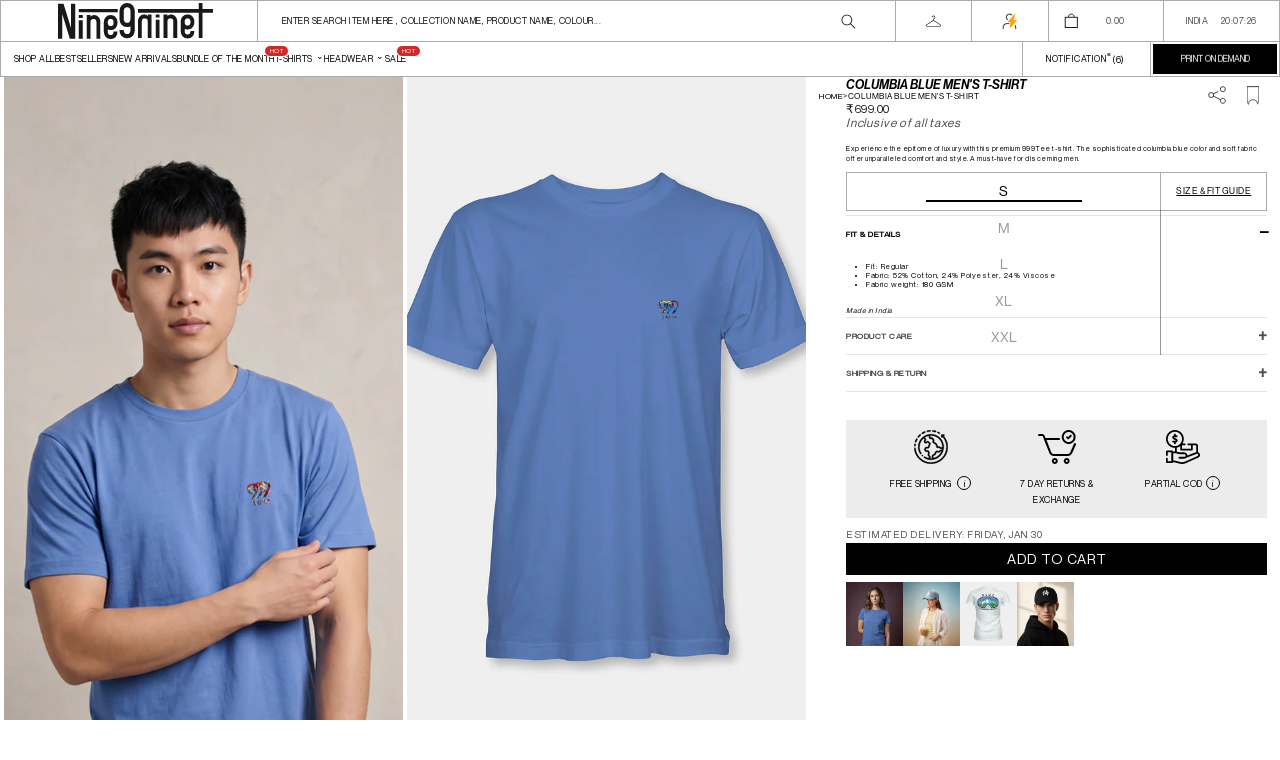

--- FILE ---
content_type: text/html; charset=utf-8
request_url: https://999tee.com/products/columbia-blue-mens-t-shirt
body_size: 74116
content:
<!doctype html>
<html class="js" lang="en">
  <head>

    <!-- Gokwik theme code start -->

<link rel="dns-prefetch" href="https://pdp.gokwik.co/">
<link rel="dns-prefetch" href="https://api.gokwik.co">


  <script>
    window.gaTag = {ga4: "G-75CLBE3WRK"}
    window.merchantInfo  = {
            mid: "19u8khc8vd4s",
            environment: "production",
            type: "merchantInfo",
          storeId: "69670469857",
          fbpixel: "972650831073897",
            snapchatPixels: "",
          }
    var productFormSelector = '';
    var cart = {"note":null,"attributes":{},"original_total_price":0,"total_price":0,"total_discount":0,"total_weight":0.0,"item_count":0,"items":[],"requires_shipping":false,"currency":"INR","items_subtotal_price":0,"cart_level_discount_applications":[],"checkout_charge_amount":0}
    var templateName = 'product'
  </script>
  
  <script>
   const getCountryData = async() =>{
  const getCountry = await fetch("/browsing_context_suggestions.json");
  const response = await getCountry.json();
  const res = response?.detected_values?.country_name;
  const styleElement = document.createElement("style");
  let css = "";
  switch(res){
    case "India":
      //Enter Selector to disable Shopify and Third Part Button
      css = ".shopifycheckoutbtn{display:none !important;}";
      break;
    default:
      //Enter Gokwik Selector | Dont change it if it is same.
      css = ".gokwik-checkout{ display : none !important;} #gokwik-buy-now{ display : none !important;} .shopifycheckoutbtn{display:block !important;}";
      break;
  }
  styleElement.textContent = css;
  document.head.appendChild(styleElement);
}
document.addEventListener("DOMContentLoaded", getCountryData);
</script>

  <script src="https://pdp.gokwik.co/merchant-integration/build/merchant.integration.js?v4" defer></script>
<script>
    if (gaTag.ga4 && gaTag.ga4 !== 'undefined' &&  gaTag.ga4  !== '') {
        const script = document.createElement('script');
        script.src = "https://www.googletagmanager.com/gtag/js?id="+ window.gaTag.ga4;
        script.defer = true;
        document.head.appendChild(script);
        window.dataLayer = window.dataLayer || [];
        function gtag(){dataLayer.push(arguments);}
        gtag('js', new Date());
        gtag('config', window.gaTag.ga4 ,{ 'groups': 'GA4' });
    }
  </script>
  <script>

    



    window.addEventListener('gokwikLoaded', e => {
    var buyNowButton = document.getElementById('gokwik-buy-now');
if (buyNowButton) {
    buyNowButton.disabled = false;
    buyNowButton.classList.remove('disabled');
}
      var gokwikCheckoutButtons = document.querySelectorAll('.gokwik-checkout button');
gokwikCheckoutButtons.forEach(function(button) {
    button.disabled = false;
    button.classList.remove('disabled');
});
    const targetElement = document.querySelector("body");
      function debounce(func, delay) {
        let timeoutId;
        return function () {
          const context = this;
          const args = arguments;
          clearTimeout(timeoutId);
          timeoutId = setTimeout(function () {
            func.apply(context, args);
          }, delay);
        };
      }
      const observer = new MutationObserver(() => {
       const addToCartButton = document.querySelector("button[name='add']");
const gokwikBuyNowButton = document.getElementById('gokwik-buy-now');
if (addToCartButton && addToCartButton.disabled) {
    gokwikBuyNowButton?.setAttribute('disabled', 'disabled');
} else {
    gokwikBuyNowButton?.removeAttribute('disabled');
}





        debouncedMyTimer();
      });
      const debouncedMyTimer = debounce(() => {
        observer.disconnect();
        //Do Not Touch this function
        var gokwikCheckoutButtons = document.querySelectorAll('.gokwik-checkout button');
gokwikCheckoutButtons.forEach(function(button) {
    button.disabled = false;
    button.classList.remove('disabled');
});
        observer.observe(targetElement, { childList: true, subtree: true });
      }, 700);
      const config = { childList: true, subtree: true };
      observer.observe(targetElement, config);
    });
  </script>

<style>
  
  .gokwik-checkout {
    width: 100%;
    display: flex;
    justify-content: center;
    flex-direction: column;
    align-items: end;
    margin-bottom: 10px;
  }
  .gokwik-checkout button {
    max-width:100%;
    width: 100%;
    border: none;
    display: flex;
    justify-content: center;
    align-items: center;
    background: #000000;
    position: relative;
    cursor: pointer;
    padding: 5px 10px;
    height:45px;
  }
  #gokwik-buy-now.disabled, .gokwik-disabled{
    opacity:0.5;
    cursor: not-allowed;
    }
    .gokwik-checkout button:focus {
    outline: none;
  }
  .gokwik-checkout button > span {
     display: flex;
    align-items: center;
    justify-content: center;
  }
  .gokwik-checkout button > span.btn-text {
    display: flex;
    flex-direction: column;
    color: #ffffff;
    align-items: center;
  }
  .gokwik-checkout button > span.btn-text > span:last-child {
    padding-top: 2px;
      font-size: 10px;
      line-height: 10px;
      text-transform: initial;
  }
  .gokwik-checkout button > span.btn-text > span:first-child {
     font-size: 15px;
  }
  .gokwik-checkout button > span.pay-opt-icon img:first-child {
    margin-right: 10px;
    margin-left: 10px;
    height:18px;
  }
  .gokwik-checkout button > span.pay-opt-icon img:last-child {
    height:15px;
  }
  /*   Additional */
  .gokwik-checkout button.disabled{
    opacity:0.5;
    cursor: not-allowed;
    }
  .gokwik-checkout button.disabled .addloadr#btn-loader{
     display: flex!important;
  }
    #gokwik-buy-now.disabled .addloadr#btn-loader{
     display: flex!important;
  }
      #gokwik-buy-now:disabled{
     cursor: not-allowed;
  }







  
  
  
  /* Loader CSS */
    #btn-loader{
      display: none;
      position: absolute;
      top: 0;
      bottom: 0;
      left: 0;
      right: 0;
      justify-content: center;
      align-items: center;
      background:#000000;
      border-radius:0px;
    }
  .cir-loader,
  .cir-loader:after {
    border-radius: 50%;
    width: 35px;
    height: 35px;
  }
  .cir-loader {
    margin: 6px auto;
    font-size: 10px;
    position: relative;
    text-indent: -9999em;
    border-top: 0.5em solid rgba(255, 255, 255, 0.2);
    border-right: 0.5em solid rgba(255, 255, 255, 0.2);
    border-bottom: 0.5em solid rgba(255, 255, 255, 0.2);
    border-left: 0.5em solid #FFFFFF;
    -webkit-transform: translateZ(0);
    -ms-transform: translateZ(0);
    transform: translateZ(0);
    -webkit-animation: load8 1.1s infinite linear;
    animation: load8 1.1s infinite linear;
  }
  @-webkit-keyframes load8 {
    0% {
      -webkit-transform: rotate(0deg);
      transform: rotate(0deg);
    }
    100% {
      -webkit-transform: rotate(360deg);
      transform: rotate(360deg);
    }
  }
  @keyframes load8 {
    0% {
      -webkit-transform: rotate(0deg);
      transform: rotate(0deg);
    }
    100% {
      -webkit-transform: rotate(360deg);
      transform: rotate(360deg);
    }
  }
</style>
<!-- Gokwik theme code End -->

<script>
  const token = "eyJhbGciOiJIUzI1NiIsInR5cCI6IkpXVCJ9.eyJob3N0Ijoid3d3Ljk5OXRlZS5jb20iLCJpZCI6IjY2M2Y0OGFhZWE3N2RkMGE0ZDkxZDA2OCIsImFjY0lkIjoiNjYyZjNlNWRhY2Y1NTk5OTQ0MmI1MTI0IiwiaWF0IjoxNzM5ODYzNjU3fQ.PyhHCwxvfV99tzh9G7nHP0dNbL0NZgFYkekEkookfLk";
  (function(w, d, s, u, t) {
    w.Chatty = function(c) { w.Chatty._.push(c) };
    w.Chatty._ = [];
    w.Chatty.url = u;
    w.Chatty.hash = t;
    var h = d.getElementsByTagName(s)[0],
      j = d.createElement(s);
    j.async = true;
    j.src = 'https://widget.gallabox.com/chatty-widget.min.js?_=' + Math.random();
    h.parentNode.insertBefore(j, h);
  })(window, document, 'script', 'https://widget.gallabox.com', token);
</script>




    <meta charset="utf-8">
    <meta http-equiv="X-UA-Compatible" content="IE=edge">
    <meta name="viewport" content="width=device-width,initial-scale=1">
    <meta name="theme-color" content="">
    
    
      <link rel="canonical" href="https://999tee.com/products/columbia-blue-mens-t-shirt">
    
    <link
      rel="icon"
      type="image/x-icon"
      href="https://cdn.shopify.com/s/files/1/0696/7046/9857/files/999TEE-SECONDARY-CIRCULAR-GOOGLE-MERCHANT-CENTRE_68dec130-3072-4e5d-9cf1-503a97a270ce.png?v=1737445242"
    ><link rel="icon" type="image/png" href="//999tee.com/cdn/shop/files/999TEE-SECONDARY-CIRCULAR-GOOGLE-MERCHANT-CENTRE_68dec130-3072-4e5d-9cf1-503a97a270ce.png?crop=center&height=32&v=1737445242&width=32"><link rel="preconnect" href="https://fonts.shopifycdn.com" crossorigin><title>
      Columbia Blue Men&#39;s T-Shirt
 &ndash; 999Tee</title>

    
      <meta name="description" content="Unmatched Comfort &amp; Style! Premium Columbia Blue men&#39;s tee by 999Tee. Luxurious fabric &amp; sophisticated hue. Shop men&#39;s fashion!">
    

    

<meta property="og:site_name" content="999Tee">
<meta property="og:url" content="https://999tee.com/products/columbia-blue-mens-t-shirt">
<meta property="og:title" content="Columbia Blue Men&#39;s T-Shirt">
<meta property="og:type" content="product">
<meta property="og:description" content="Unmatched Comfort &amp; Style! Premium Columbia Blue men&#39;s tee by 999Tee. Luxurious fabric &amp; sophisticated hue. Shop men&#39;s fashion!"><meta property="og:image" content="http://999tee.com/cdn/shop/files/model-Classictee03.webp?v=1768985126">
  <meta property="og:image:secure_url" content="https://999tee.com/cdn/shop/files/model-Classictee03.webp?v=1768985126">
  <meta property="og:image:width" content="768">
  <meta property="og:image:height" content="960"><meta property="og:price:amount" content="699.00">
  <meta property="og:price:currency" content="INR"><meta name="twitter:card" content="summary_large_image">
<meta name="twitter:title" content="Columbia Blue Men&#39;s T-Shirt">
<meta name="twitter:description" content="Unmatched Comfort &amp; Style! Premium Columbia Blue men&#39;s tee by 999Tee. Luxurious fabric &amp; sophisticated hue. Shop men&#39;s fashion!">


    <script src="//999tee.com/cdn/shop/t/33/assets/constants.js?v=132983761750457495441766466967" defer="defer"></script>
    <script src="//999tee.com/cdn/shop/t/33/assets/pubsub.js?v=25310214064522200911766467018" defer="defer"></script>
    <script src="//999tee.com/cdn/shop/t/33/assets/global.js?v=67024497500477298751766466973" defer="defer"></script>
    <script src="//999tee.com/cdn/shop/t/33/assets/details-disclosure.js?v=13653116266235556501766466969" defer="defer"></script>
    <script src="//999tee.com/cdn/shop/t/33/assets/details-modal.js?v=41357510735389458401768539544" defer="defer"></script>
    <script src="//999tee.com/cdn/shop/t/33/assets/search-form.js?v=133129549252120666541766467021" defer="defer"></script><script src="//999tee.com/cdn/shop/t/33/assets/animations.js?v=88693664871331136111766466950" defer="defer"></script><script>window.performance && window.performance.mark && window.performance.mark('shopify.content_for_header.start');</script><meta name="google-site-verification" content="hNQOCDW3G_KD55qWhuvVzIdwYx5Yx2Y6F7S2ggwHa4M">
<meta id="shopify-digital-wallet" name="shopify-digital-wallet" content="/69670469857/digital_wallets/dialog">
<meta id="in-context-paypal-metadata" data-shop-id="69670469857" data-venmo-supported="false" data-environment="production" data-locale="en_US" data-paypal-v4="true" data-currency="INR">
<link rel="alternate" type="application/json+oembed" href="https://999tee.com/products/columbia-blue-mens-t-shirt.oembed">
<script async="async" src="/checkouts/internal/preloads.js?locale=en-IN"></script>
<script id="shopify-features" type="application/json">{"accessToken":"5eddd19cdc21496543c17d358a9b5f13","betas":["rich-media-storefront-analytics"],"domain":"999tee.com","predictiveSearch":true,"shopId":69670469857,"locale":"en"}</script>
<script>var Shopify = Shopify || {};
Shopify.shop = "1311ce-ae.myshopify.com";
Shopify.locale = "en";
Shopify.currency = {"active":"INR","rate":"1.0"};
Shopify.country = "IN";
Shopify.theme = {"name":"999TEE(Gokwik Theme 23rd Dec 2025)","id":157594255585,"schema_name":"NILESH THORATH","schema_version":"IG@DEV.NILESHRAO","theme_store_id":null,"role":"main"};
Shopify.theme.handle = "null";
Shopify.theme.style = {"id":null,"handle":null};
Shopify.cdnHost = "999tee.com/cdn";
Shopify.routes = Shopify.routes || {};
Shopify.routes.root = "/";</script>
<script type="module">!function(o){(o.Shopify=o.Shopify||{}).modules=!0}(window);</script>
<script>!function(o){function n(){var o=[];function n(){o.push(Array.prototype.slice.apply(arguments))}return n.q=o,n}var t=o.Shopify=o.Shopify||{};t.loadFeatures=n(),t.autoloadFeatures=n()}(window);</script>
<script id="shop-js-analytics" type="application/json">{"pageType":"product"}</script>
<script defer="defer" async type="module" src="//999tee.com/cdn/shopifycloud/shop-js/modules/v2/client.init-shop-cart-sync_BT-GjEfc.en.esm.js"></script>
<script defer="defer" async type="module" src="//999tee.com/cdn/shopifycloud/shop-js/modules/v2/chunk.common_D58fp_Oc.esm.js"></script>
<script defer="defer" async type="module" src="//999tee.com/cdn/shopifycloud/shop-js/modules/v2/chunk.modal_xMitdFEc.esm.js"></script>
<script type="module">
  await import("//999tee.com/cdn/shopifycloud/shop-js/modules/v2/client.init-shop-cart-sync_BT-GjEfc.en.esm.js");
await import("//999tee.com/cdn/shopifycloud/shop-js/modules/v2/chunk.common_D58fp_Oc.esm.js");
await import("//999tee.com/cdn/shopifycloud/shop-js/modules/v2/chunk.modal_xMitdFEc.esm.js");

  window.Shopify.SignInWithShop?.initShopCartSync?.({"fedCMEnabled":true,"windoidEnabled":true});

</script>
<script>(function() {
  var isLoaded = false;
  function asyncLoad() {
    if (isLoaded) return;
    isLoaded = true;
    var urls = ["https:\/\/shoppyapp.designo.software\/v1_999Tee_ppk\/inc\/designo_script.js?shop=1311ce-ae.myshopify.com","https:\/\/sr-cdn.shiprocket.in\/sr-promise\/static\/uc.js?channel_id=4\u0026sr_company_id=3217609\u0026shop=1311ce-ae.myshopify.com","https:\/\/tracker.wigzopush.com\/shopify.js?orgtoken=wo6pbD0CS1udWUH648iKMQ\u0026shop=1311ce-ae.myshopify.com"];
    for (var i = 0; i < urls.length; i++) {
      var s = document.createElement('script');
      s.type = 'text/javascript';
      s.async = true;
      s.src = urls[i];
      var x = document.getElementsByTagName('script')[0];
      x.parentNode.insertBefore(s, x);
    }
  };
  if(window.attachEvent) {
    window.attachEvent('onload', asyncLoad);
  } else {
    window.addEventListener('load', asyncLoad, false);
  }
})();</script>
<script id="__st">var __st={"a":69670469857,"offset":19800,"reqid":"d7afa24b-a691-4fc0-9a3f-77bbf0c0a91f-1769179032","pageurl":"999tee.com\/products\/columbia-blue-mens-t-shirt","u":"5cab3501506a","p":"product","rtyp":"product","rid":8403457999073};</script>
<script>window.ShopifyPaypalV4VisibilityTracking = true;</script>
<script id="captcha-bootstrap">!function(){'use strict';const t='contact',e='account',n='new_comment',o=[[t,t],['blogs',n],['comments',n],[t,'customer']],c=[[e,'customer_login'],[e,'guest_login'],[e,'recover_customer_password'],[e,'create_customer']],r=t=>t.map((([t,e])=>`form[action*='/${t}']:not([data-nocaptcha='true']) input[name='form_type'][value='${e}']`)).join(','),a=t=>()=>t?[...document.querySelectorAll(t)].map((t=>t.form)):[];function s(){const t=[...o],e=r(t);return a(e)}const i='password',u='form_key',d=['recaptcha-v3-token','g-recaptcha-response','h-captcha-response',i],f=()=>{try{return window.sessionStorage}catch{return}},m='__shopify_v',_=t=>t.elements[u];function p(t,e,n=!1){try{const o=window.sessionStorage,c=JSON.parse(o.getItem(e)),{data:r}=function(t){const{data:e,action:n}=t;return t[m]||n?{data:e,action:n}:{data:t,action:n}}(c);for(const[e,n]of Object.entries(r))t.elements[e]&&(t.elements[e].value=n);n&&o.removeItem(e)}catch(o){console.error('form repopulation failed',{error:o})}}const l='form_type',E='cptcha';function T(t){t.dataset[E]=!0}const w=window,h=w.document,L='Shopify',v='ce_forms',y='captcha';let A=!1;((t,e)=>{const n=(g='f06e6c50-85a8-45c8-87d0-21a2b65856fe',I='https://cdn.shopify.com/shopifycloud/storefront-forms-hcaptcha/ce_storefront_forms_captcha_hcaptcha.v1.5.2.iife.js',D={infoText:'Protected by hCaptcha',privacyText:'Privacy',termsText:'Terms'},(t,e,n)=>{const o=w[L][v],c=o.bindForm;if(c)return c(t,g,e,D).then(n);var r;o.q.push([[t,g,e,D],n]),r=I,A||(h.body.append(Object.assign(h.createElement('script'),{id:'captcha-provider',async:!0,src:r})),A=!0)});var g,I,D;w[L]=w[L]||{},w[L][v]=w[L][v]||{},w[L][v].q=[],w[L][y]=w[L][y]||{},w[L][y].protect=function(t,e){n(t,void 0,e),T(t)},Object.freeze(w[L][y]),function(t,e,n,w,h,L){const[v,y,A,g]=function(t,e,n){const i=e?o:[],u=t?c:[],d=[...i,...u],f=r(d),m=r(i),_=r(d.filter((([t,e])=>n.includes(e))));return[a(f),a(m),a(_),s()]}(w,h,L),I=t=>{const e=t.target;return e instanceof HTMLFormElement?e:e&&e.form},D=t=>v().includes(t);t.addEventListener('submit',(t=>{const e=I(t);if(!e)return;const n=D(e)&&!e.dataset.hcaptchaBound&&!e.dataset.recaptchaBound,o=_(e),c=g().includes(e)&&(!o||!o.value);(n||c)&&t.preventDefault(),c&&!n&&(function(t){try{if(!f())return;!function(t){const e=f();if(!e)return;const n=_(t);if(!n)return;const o=n.value;o&&e.removeItem(o)}(t);const e=Array.from(Array(32),(()=>Math.random().toString(36)[2])).join('');!function(t,e){_(t)||t.append(Object.assign(document.createElement('input'),{type:'hidden',name:u})),t.elements[u].value=e}(t,e),function(t,e){const n=f();if(!n)return;const o=[...t.querySelectorAll(`input[type='${i}']`)].map((({name:t})=>t)),c=[...d,...o],r={};for(const[a,s]of new FormData(t).entries())c.includes(a)||(r[a]=s);n.setItem(e,JSON.stringify({[m]:1,action:t.action,data:r}))}(t,e)}catch(e){console.error('failed to persist form',e)}}(e),e.submit())}));const S=(t,e)=>{t&&!t.dataset[E]&&(n(t,e.some((e=>e===t))),T(t))};for(const o of['focusin','change'])t.addEventListener(o,(t=>{const e=I(t);D(e)&&S(e,y())}));const B=e.get('form_key'),M=e.get(l),P=B&&M;t.addEventListener('DOMContentLoaded',(()=>{const t=y();if(P)for(const e of t)e.elements[l].value===M&&p(e,B);[...new Set([...A(),...v().filter((t=>'true'===t.dataset.shopifyCaptcha))])].forEach((e=>S(e,t)))}))}(h,new URLSearchParams(w.location.search),n,t,e,['guest_login'])})(!1,!0)}();</script>
<script integrity="sha256-4kQ18oKyAcykRKYeNunJcIwy7WH5gtpwJnB7kiuLZ1E=" data-source-attribution="shopify.loadfeatures" defer="defer" src="//999tee.com/cdn/shopifycloud/storefront/assets/storefront/load_feature-a0a9edcb.js" crossorigin="anonymous"></script>
<script data-source-attribution="shopify.dynamic_checkout.dynamic.init">var Shopify=Shopify||{};Shopify.PaymentButton=Shopify.PaymentButton||{isStorefrontPortableWallets:!0,init:function(){window.Shopify.PaymentButton.init=function(){};var t=document.createElement("script");t.src="https://999tee.com/cdn/shopifycloud/portable-wallets/latest/portable-wallets.en.js",t.type="module",document.head.appendChild(t)}};
</script>
<script data-source-attribution="shopify.dynamic_checkout.buyer_consent">
  function portableWalletsHideBuyerConsent(e){var t=document.getElementById("shopify-buyer-consent"),n=document.getElementById("shopify-subscription-policy-button");t&&n&&(t.classList.add("hidden"),t.setAttribute("aria-hidden","true"),n.removeEventListener("click",e))}function portableWalletsShowBuyerConsent(e){var t=document.getElementById("shopify-buyer-consent"),n=document.getElementById("shopify-subscription-policy-button");t&&n&&(t.classList.remove("hidden"),t.removeAttribute("aria-hidden"),n.addEventListener("click",e))}window.Shopify?.PaymentButton&&(window.Shopify.PaymentButton.hideBuyerConsent=portableWalletsHideBuyerConsent,window.Shopify.PaymentButton.showBuyerConsent=portableWalletsShowBuyerConsent);
</script>
<script>
  function portableWalletsCleanup(e){e&&e.src&&console.error("Failed to load portable wallets script "+e.src);var t=document.querySelectorAll("shopify-accelerated-checkout .shopify-payment-button__skeleton, shopify-accelerated-checkout-cart .wallet-cart-button__skeleton"),e=document.getElementById("shopify-buyer-consent");for(let e=0;e<t.length;e++)t[e].remove();e&&e.remove()}function portableWalletsNotLoadedAsModule(e){e instanceof ErrorEvent&&"string"==typeof e.message&&e.message.includes("import.meta")&&"string"==typeof e.filename&&e.filename.includes("portable-wallets")&&(window.removeEventListener("error",portableWalletsNotLoadedAsModule),window.Shopify.PaymentButton.failedToLoad=e,"loading"===document.readyState?document.addEventListener("DOMContentLoaded",window.Shopify.PaymentButton.init):window.Shopify.PaymentButton.init())}window.addEventListener("error",portableWalletsNotLoadedAsModule);
</script>

<script type="module" src="https://999tee.com/cdn/shopifycloud/portable-wallets/latest/portable-wallets.en.js" onError="portableWalletsCleanup(this)" crossorigin="anonymous"></script>
<script nomodule>
  document.addEventListener("DOMContentLoaded", portableWalletsCleanup);
</script>

<script id='scb4127' type='text/javascript' async='' src='https://999tee.com/cdn/shopifycloud/privacy-banner/storefront-banner.js'></script><link id="shopify-accelerated-checkout-styles" rel="stylesheet" media="screen" href="https://999tee.com/cdn/shopifycloud/portable-wallets/latest/accelerated-checkout-backwards-compat.css" crossorigin="anonymous">
<style id="shopify-accelerated-checkout-cart">
        #shopify-buyer-consent {
  margin-top: 1em;
  display: inline-block;
  width: 100%;
}

#shopify-buyer-consent.hidden {
  display: none;
}

#shopify-subscription-policy-button {
  background: none;
  border: none;
  padding: 0;
  text-decoration: underline;
  font-size: inherit;
  cursor: pointer;
}

#shopify-subscription-policy-button::before {
  box-shadow: none;
}

      </style>
<script id="sections-script" data-sections="header" defer="defer" src="//999tee.com/cdn/shop/t/33/compiled_assets/scripts.js?v=26341"></script>
<script>window.performance && window.performance.mark && window.performance.mark('shopify.content_for_header.end');</script>


    <style data-shopify>
       @font-face {
  font-family: Assistant;
  font-weight: 400;
  font-style: normal;
  font-display: swap;
  src: url("//999tee.com/cdn/fonts/assistant/assistant_n4.9120912a469cad1cc292572851508ca49d12e768.woff2") format("woff2"),
       url("//999tee.com/cdn/fonts/assistant/assistant_n4.6e9875ce64e0fefcd3f4446b7ec9036b3ddd2985.woff") format("woff");
}

       @font-face {
  font-family: Assistant;
  font-weight: 700;
  font-style: normal;
  font-display: swap;
  src: url("//999tee.com/cdn/fonts/assistant/assistant_n7.bf44452348ec8b8efa3aa3068825305886b1c83c.woff2") format("woff2"),
       url("//999tee.com/cdn/fonts/assistant/assistant_n7.0c887fee83f6b3bda822f1150b912c72da0f7b64.woff") format("woff");
}

       
       
       @font-face {
  font-family: Assistant;
  font-weight: 400;
  font-style: normal;
  font-display: swap;
  src: url("//999tee.com/cdn/fonts/assistant/assistant_n4.9120912a469cad1cc292572851508ca49d12e768.woff2") format("woff2"),
       url("//999tee.com/cdn/fonts/assistant/assistant_n4.6e9875ce64e0fefcd3f4446b7ec9036b3ddd2985.woff") format("woff");
}


       
         :root,
         .color-scheme-1 {
           --color-background: 255,255,255;
         
           --gradient-background: #ffffff;
         

         

         --color-foreground: 18,18,18;
         --color-background-contrast: 191,191,191;
         --color-shadow: 18,18,18;
         --color-button: 18,18,18;
         --color-button-text: 255,255,255;
         --color-secondary-button: 255,255,255;
         --color-secondary-button-text: 18,18,18;
         --color-link: 18,18,18;
         --color-badge-foreground: 18,18,18;
         --color-badge-background: 255,255,255;
         --color-badge-border: 18,18,18;
         --payment-terms-background-color: rgb(255 255 255);
       }
       
         
         .color-scheme-2 {
           --color-background: 243,243,243;
         
           --gradient-background: #f3f3f3;
         

         

         --color-foreground: 18,18,18;
         --color-background-contrast: 179,179,179;
         --color-shadow: 18,18,18;
         --color-button: 18,18,18;
         --color-button-text: 243,243,243;
         --color-secondary-button: 243,243,243;
         --color-secondary-button-text: 18,18,18;
         --color-link: 18,18,18;
         --color-badge-foreground: 18,18,18;
         --color-badge-background: 243,243,243;
         --color-badge-border: 18,18,18;
         --payment-terms-background-color: rgb(243 243 243);
       }
       
         
         .color-scheme-3 {
           --color-background: 36,40,51;
         
           --gradient-background: #242833;
         

         

         --color-foreground: 255,255,255;
         --color-background-contrast: 47,52,66;
         --color-shadow: 18,18,18;
         --color-button: 255,255,255;
         --color-button-text: 0,0,0;
         --color-secondary-button: 36,40,51;
         --color-secondary-button-text: 255,255,255;
         --color-link: 255,255,255;
         --color-badge-foreground: 255,255,255;
         --color-badge-background: 36,40,51;
         --color-badge-border: 255,255,255;
         --payment-terms-background-color: rgb(36 40 51);
       }
       
         
         .color-scheme-4 {
           --color-background: 18,18,18;
         
           --gradient-background: #121212;
         

         

         --color-foreground: 255,255,255;
         --color-background-contrast: 146,146,146;
         --color-shadow: 18,18,18;
         --color-button: 255,255,255;
         --color-button-text: 18,18,18;
         --color-secondary-button: 18,18,18;
         --color-secondary-button-text: 255,255,255;
         --color-link: 255,255,255;
         --color-badge-foreground: 255,255,255;
         --color-badge-background: 18,18,18;
         --color-badge-border: 255,255,255;
         --payment-terms-background-color: rgb(18 18 18);
       }
       
         
         .color-scheme-5 {
           --color-background: 51,79,180;
         
           --gradient-background: #334fb4;
         

         

         --color-foreground: 255,255,255;
         --color-background-contrast: 23,35,81;
         --color-shadow: 18,18,18;
         --color-button: 255,255,255;
         --color-button-text: 51,79,180;
         --color-secondary-button: 51,79,180;
         --color-secondary-button-text: 255,255,255;
         --color-link: 255,255,255;
         --color-badge-foreground: 255,255,255;
         --color-badge-background: 51,79,180;
         --color-badge-border: 255,255,255;
         --payment-terms-background-color: rgb(51 79 180);
       }
       

       body, .color-scheme-1, .color-scheme-2, .color-scheme-3, .color-scheme-4, .color-scheme-5 {
         color: rgba(var(--color-foreground), 0.75);
         background-color: rgb(var(--color-background));
       }

       :root {
         --font-body-family: Assistant, sans-serif;
         --font-body-style: normal;
         --font-body-weight: 400;
         --font-body-weight-bold: 700;

         --font-heading-family: Assistant, sans-serif;
         --font-heading-style: normal;
         --font-heading-weight: 400;

         --font-body-scale: 1.0;
         --font-heading-scale: 1.0;

         --media-padding: px;
         --media-border-opacity: 0.05;
         --media-border-width: 1px;
         --media-radius: 0px;
         --media-shadow-opacity: 0.0;
         --media-shadow-horizontal-offset: 0px;
         --media-shadow-vertical-offset: 4px;
         --media-shadow-blur-radius: 5px;
         --media-shadow-visible: 0;

         --page-width: 120rem;
         --page-width-margin: 0rem;

         --product-card-image-padding: 0.0rem;
         --product-card-corner-radius: 0.0rem;
         --product-card-text-alignment: left;
         --product-card-border-width: 0.0rem;
         --product-card-border-opacity: 0.1;
         --product-card-shadow-opacity: 0.0;
         --product-card-shadow-visible: 0;
         --product-card-shadow-horizontal-offset: 0.0rem;
         --product-card-shadow-vertical-offset: 0.4rem;
         --product-card-shadow-blur-radius: 0.5rem;

         --collection-card-image-padding: 0.0rem;
         --collection-card-corner-radius: 0.0rem;
         --collection-card-text-alignment: left;
         --collection-card-border-width: 0.0rem;
         --collection-card-border-opacity: 0.1;
         --collection-card-shadow-opacity: 0.0;
         --collection-card-shadow-visible: 0;
         --collection-card-shadow-horizontal-offset: 0.0rem;
         --collection-card-shadow-vertical-offset: 0.4rem;
         --collection-card-shadow-blur-radius: 0.5rem;

         --blog-card-image-padding: 0.0rem;
         --blog-card-corner-radius: 0.0rem;
         --blog-card-text-alignment: left;
         --blog-card-border-width: 0.0rem;
         --blog-card-border-opacity: 0.1;
         --blog-card-shadow-opacity: 0.0;
         --blog-card-shadow-visible: 0;
         --blog-card-shadow-horizontal-offset: 0.0rem;
         --blog-card-shadow-vertical-offset: 0.4rem;
         --blog-card-shadow-blur-radius: 0.5rem;

         --badge-corner-radius: 4.0rem;

         --popup-border-width: 1px;
         --popup-border-opacity: 0.1;
         --popup-corner-radius: 0px;
         --popup-shadow-opacity: 0.05;
         --popup-shadow-horizontal-offset: 0px;
         --popup-shadow-vertical-offset: 4px;
         --popup-shadow-blur-radius: 5px;

         --drawer-border-width: 1px;
         --drawer-border-opacity: 0.1;
         --drawer-shadow-opacity: 0.0;
         --drawer-shadow-horizontal-offset: 0px;
         --drawer-shadow-vertical-offset: 4px;
         --drawer-shadow-blur-radius: 5px;

         --spacing-sections-desktop: 0px;
         --spacing-sections-mobile: 0px;

         --grid-desktop-vertical-spacing: 8px;
         --grid-desktop-horizontal-spacing: 8px;
         --grid-mobile-vertical-spacing: 4px;
         --grid-mobile-horizontal-spacing: 4px;

         --text-boxes-border-opacity: 0.1;
         --text-boxes-border-width: 0px;
         --text-boxes-radius: 0px;
         --text-boxes-shadow-opacity: 0.0;
         --text-boxes-shadow-visible: 0;
         --text-boxes-shadow-horizontal-offset: 0px;
         --text-boxes-shadow-vertical-offset: 4px;
         --text-boxes-shadow-blur-radius: 5px;

         --buttons-radius: 0px;
         --buttons-radius-outset: 0px;
         --buttons-border-width: 1px;
         --buttons-border-opacity: 1.0;
         --buttons-shadow-opacity: 0.0;
         --buttons-shadow-visible: 0;
         --buttons-shadow-horizontal-offset: 0px;
         --buttons-shadow-vertical-offset: 4px;
         --buttons-shadow-blur-radius: 5px;
         --buttons-border-offset: 0px;

         --inputs-radius: 0px;
         --inputs-border-width: 1px;
         --inputs-border-opacity: 0.55;
         --inputs-shadow-opacity: 0.0;
         --inputs-shadow-horizontal-offset: 0px;
         --inputs-margin-offset: 0px;
         --inputs-shadow-vertical-offset: 4px;
         --inputs-shadow-blur-radius: 5px;
         --inputs-radius-outset: 0px;

         --variant-pills-radius: 40px;
         --variant-pills-border-width: 1px;
         --variant-pills-border-opacity: 0.55;
         --variant-pills-shadow-opacity: 0.0;
         --variant-pills-shadow-horizontal-offset: 0px;
         --variant-pills-shadow-vertical-offset: 4px;
         --variant-pills-shadow-blur-radius: 5px;
       }

       *,
       *::before,
       *::after {
         box-sizing: inherit;
       }

       html {
         box-sizing: border-box;
         font-size: calc(var(--font-body-scale) * 62.5%);
         height: 100%;
       }

       body {
         display: grid;
         grid-template-rows: auto auto 1fr auto;
         grid-template-columns: 100%;
         min-height: 100%;
         margin: 0;
         font-size: 1.5rem;
         letter-spacing: 0.06rem;
         line-height: calc(1 + 0.8 / var(--font-body-scale));
         font-family: var(--font-body-family);
         font-style: var(--font-body-style);
         font-weight: var(--font-body-weight);
       }

       @media screen and (min-width: 750px) {
         body {
           font-size: 1.6rem;
         }
       }

      .wishlist_button{
               background: none;
               border: none;
               display: flex;
               align-items: center;
             }

             .wishlist_button svg{
               border-radius: 50%;
               margin: 10px 0;
                 display: flex;
                 align-items: center;
                 justify-content: center;
                 cursor: pointer;
               border: 1px solid #000;
               padding: 5px;
             }

             .heart-filled path{
               fill: red;
             }


                               .button-floating{
                                 position: fixed;
                                 transform: translateY(-50%);
                                 z-index: 1;
                                 padding: 8px;
                                 display: inline-flex;
                                 align-items: center;
                                 text-decoration: none;
                                 color: #000;
                                 background-color: #efefef;
                                 border-radius: 6px 0 0 6px;
                                 transition: all .5s ease;
                               }

                         .button-floating:hover{
                           background-color: #000;
                         }

                   .button-floating:hover svg, .button-floating:hover .wishlist_text{
                     fill: #fff;
                     color: #fff;
                   }

                         .wishlist_text{
                           margin-left: 7px !important;;
                           margin: 0px;
                           text-decoration: none;
                         }

       


       
        .button-floating{
         top: 50%;
          transform: translateY(-50%);
          right: 0px;
          width: fit-content;
          border-radius: 6px 0 0 6px;
         z-index: 11;
        }
       
    </style>

    <link href="//999tee.com/cdn/shop/t/33/assets/base.css?v=45552333144374459851769075429" rel="stylesheet" type="text/css" media="all" />
    <link href="//999tee.com/cdn/shop/t/33/assets/main.css?v=112451187245456290461768992130" rel="stylesheet" type="text/css" media="all" />
    <link href="//999tee.com/cdn/shop/t/33/assets/responsive.css?v=17565269766579066061769074777" rel="stylesheet" type="text/css" media="all" />
    <link rel="stylesheet" href=" https://use.typekit.net/xci1lrv.css ">
    <link rel="stylesheet" href="//999tee.com/cdn/shop/t/33/assets/component-cart-items.css?v=123238115697927560811766466955" media="print" onload="this.media='all'">
      <link rel="preload" as="font" href="//999tee.com/cdn/fonts/assistant/assistant_n4.9120912a469cad1cc292572851508ca49d12e768.woff2" type="font/woff2" crossorigin>
      

      <link rel="preload" as="font" href="//999tee.com/cdn/fonts/assistant/assistant_n4.9120912a469cad1cc292572851508ca49d12e768.woff2" type="font/woff2" crossorigin>
      
<link href="//999tee.com/cdn/shop/t/33/assets/component-localization-form.css?v=170315343355214948141766466959" rel="stylesheet" type="text/css" media="all" />
      <script src="//999tee.com/cdn/shop/t/33/assets/localization-form.js?v=144176611646395275351766467006" defer="defer"></script><link
        rel="stylesheet"
        href="//999tee.com/cdn/shop/t/33/assets/component-predictive-search.css?v=33756847719612986571766466962"
        media="print"
        onload="this.media='all'"
      ><script>
      if (Shopify.designMode) {
        document.documentElement.classList.add('shopify-design-mode');
      }
    </script>
   

    <!-- clarity script -->
    <script type="text/javascript">
      (function (c, l, a, r, i, t, y) {
        c[a] =
          c[a] ||
          function () {
            (c[a].q = c[a].q || []).push(arguments);
          };
        t = l.createElement(r);
        t.async = 1;
        t.src = 'https://www.clarity.ms/tag/' + i;
        y = l.getElementsByTagName(r)[0];
        y.parentNode.insertBefore(t, y);
      })(window, document, 'clarity', 'script', 'nl2c8rljpx');
    </script>
    <!-- clarity script ends -->
  <!-- BEGIN app block: shopify://apps/microsoft-clarity/blocks/brandAgents_js/31c3d126-8116-4b4a-8ba1-baeda7c4aeea -->



<script type="text/javascript">
  (function(d){
      var s = d.createElement('script');
      s.async = true;
      s.src = "https://adsagentclientafd-b7hqhjdrf3fpeqh2.b01.azurefd.net/frontendInjection.js";
      var firstScript = d.getElementsByTagName('script')[0];
      firstScript.parentNode.insertBefore(s, firstScript);
  })(document);
</script>



<!-- END app block --><!-- BEGIN app block: shopify://apps/judge-me-reviews/blocks/judgeme_core/61ccd3b1-a9f2-4160-9fe9-4fec8413e5d8 --><!-- Start of Judge.me Core -->






<link rel="dns-prefetch" href="https://cdnwidget.judge.me">
<link rel="dns-prefetch" href="https://cdn.judge.me">
<link rel="dns-prefetch" href="https://cdn1.judge.me">
<link rel="dns-prefetch" href="https://api.judge.me">

<script data-cfasync='false' class='jdgm-settings-script'>window.jdgmSettings={"pagination":5,"disable_web_reviews":false,"badge_no_review_text":"No reviews","badge_n_reviews_text":"{{ n }} review/reviews","badge_star_color":"#D4AF37","hide_badge_preview_if_no_reviews":true,"badge_hide_text":true,"enforce_center_preview_badge":false,"widget_title":"Customer Reviews","widget_open_form_text":"Share your review","widget_close_form_text":"Cancel","widget_refresh_page_text":"Refresh","widget_summary_text":"Based on {{ number_of_reviews }} review/reviews","widget_no_review_text":"Be the first to share your experience","widget_name_field_text":"Name","widget_verified_name_field_text":"Verified Name (public)","widget_name_placeholder_text":"Your name","widget_required_field_error_text":"This field is required.","widget_email_field_text":"Email address","widget_verified_email_field_text":"Verified Email (private, can not be edited)","widget_email_placeholder_text":"Your email address","widget_email_field_error_text":"Please enter a valid email address.","widget_rating_field_text":"Rating","widget_review_title_field_text":"Title","widget_review_title_placeholder_text":"Give your review a title","widget_review_body_field_text":"Your review","widget_review_body_placeholder_text":"Share your experience...","widget_pictures_field_text":"Picture/Video (optional)","widget_submit_review_text":"Submit Review","widget_submit_verified_review_text":"Submit Verified Review","widget_submit_success_msg_with_auto_publish":"Thank you! Please refresh the page in a few moments to see your review. You can remove or edit your review by logging into \u003ca href='https://judge.me/login' target='_blank' rel='nofollow noopener'\u003eJudge.me\u003c/a\u003e","widget_submit_success_msg_no_auto_publish":"Thank you! Your review will be published as soon as it is approved by the shop admin. You can remove or edit your review by logging into \u003ca href='https://judge.me/login' target='_blank' rel='nofollow noopener'\u003eJudge.me\u003c/a\u003e","widget_show_default_reviews_out_of_total_text":"Showing {{ n_reviews_shown }} out of {{ n_reviews }} reviews.","widget_show_all_link_text":"Show all","widget_show_less_link_text":"Show less","widget_author_said_text":"{{ reviewer_name }} said:","widget_days_text":"{{ n }} days ago","widget_weeks_text":"{{ n }} week/weeks ago","widget_months_text":"{{ n }} month/months ago","widget_years_text":"{{ n }} year/years ago","widget_yesterday_text":"Yesterday","widget_today_text":"Today","widget_replied_text":"\u003e\u003e {{ shop_name }} replied:","widget_read_more_text":"Read more","widget_reviewer_name_as_initial":"","widget_rating_filter_color":"#D4AF37","widget_rating_filter_see_all_text":"See all reviews","widget_sorting_most_recent_text":"Most Recent","widget_sorting_highest_rating_text":"Highest Rating","widget_sorting_lowest_rating_text":"Lowest Rating","widget_sorting_with_pictures_text":"Only Pictures","widget_sorting_most_helpful_text":"Most Helpful","widget_open_question_form_text":"Ask a question","widget_reviews_subtab_text":"Reviews","widget_questions_subtab_text":"Questions","widget_question_label_text":"Question","widget_answer_label_text":"Answer","widget_question_placeholder_text":"Write your question here...","widget_submit_question_text":"Submit Question","widget_question_submit_success_text":"Thanks for your question. We’ll notify you as soon as it’s answered.","widget_star_color":"#D4AF37","verified_badge_text":"Verified","verified_badge_bg_color":"","verified_badge_text_color":"","verified_badge_placement":"left-of-reviewer-name","widget_review_max_height":2,"widget_hide_border":false,"widget_social_share":false,"widget_thumb":false,"widget_review_location_show":false,"widget_location_format":"","all_reviews_include_out_of_store_products":true,"all_reviews_out_of_store_text":"(out of store)","all_reviews_pagination":100,"all_reviews_product_name_prefix_text":"about","enable_review_pictures":true,"enable_question_anwser":true,"widget_theme":"leex","review_date_format":"dd/mm/yyyy","default_sort_method":"most-recent","widget_product_reviews_subtab_text":"Product Reviews","widget_shop_reviews_subtab_text":"Shop Reviews","widget_other_products_reviews_text":"Reviews for other products","widget_store_reviews_subtab_text":"Store reviews","widget_no_store_reviews_text":"This store hasn't received any reviews yet","widget_web_restriction_product_reviews_text":"This product hasn't received any reviews yet","widget_no_items_text":"No items found","widget_show_more_text":"Show more","widget_write_a_store_review_text":"Write a Store Review","widget_other_languages_heading":"Reviews in Other Languages","widget_translate_review_text":"Translate review to {{ language }}","widget_translating_review_text":"Translating...","widget_show_original_translation_text":"Show original ({{ language }})","widget_translate_review_failed_text":"Review couldn't be translated.","widget_translate_review_retry_text":"Retry","widget_translate_review_try_again_later_text":"Try again later","show_product_url_for_grouped_product":false,"widget_sorting_pictures_first_text":"Pictures First","show_pictures_on_all_rev_page_mobile":false,"show_pictures_on_all_rev_page_desktop":false,"floating_tab_hide_mobile_install_preference":false,"floating_tab_button_name":"★ Reviews","floating_tab_title":"Let customers speak for us","floating_tab_button_color":"","floating_tab_button_background_color":"","floating_tab_url":"","floating_tab_url_enabled":false,"floating_tab_tab_style":"text","all_reviews_text_badge_text":"Customers rate us {{ shop.metafields.judgeme.all_reviews_rating | round: 1 }}/5 based on {{ shop.metafields.judgeme.all_reviews_count }} reviews.","all_reviews_text_badge_text_branded_style":"{{ shop.metafields.judgeme.all_reviews_rating | round: 1 }} out of 5 stars based on {{ shop.metafields.judgeme.all_reviews_count }} reviews","is_all_reviews_text_badge_a_link":false,"show_stars_for_all_reviews_text_badge":false,"all_reviews_text_badge_url":"","all_reviews_text_style":"branded","all_reviews_text_color_style":"judgeme_brand_color","all_reviews_text_color":"#108474","all_reviews_text_show_jm_brand":true,"featured_carousel_show_header":true,"featured_carousel_title":"Let customers speak for us","testimonials_carousel_title":"Customers are saying","videos_carousel_title":"Real customer stories","cards_carousel_title":"Customers are saying","featured_carousel_count_text":"from {{ n }} reviews","featured_carousel_add_link_to_all_reviews_page":false,"featured_carousel_url":"","featured_carousel_show_images":true,"featured_carousel_autoslide_interval":5,"featured_carousel_arrows_on_the_sides":false,"featured_carousel_height":250,"featured_carousel_width":80,"featured_carousel_image_size":0,"featured_carousel_image_height":250,"featured_carousel_arrow_color":"#eeeeee","verified_count_badge_style":"branded","verified_count_badge_orientation":"horizontal","verified_count_badge_color_style":"judgeme_brand_color","verified_count_badge_color":"#108474","is_verified_count_badge_a_link":false,"verified_count_badge_url":"","verified_count_badge_show_jm_brand":true,"widget_rating_preset_default":5,"widget_first_sub_tab":"product-reviews","widget_show_histogram":false,"widget_histogram_use_custom_color":true,"widget_pagination_use_custom_color":true,"widget_star_use_custom_color":false,"widget_verified_badge_use_custom_color":false,"widget_write_review_use_custom_color":false,"picture_reminder_submit_button":"Upload Pictures","enable_review_videos":true,"mute_video_by_default":true,"widget_sorting_videos_first_text":"Videos First","widget_review_pending_text":"Pending","featured_carousel_items_for_large_screen":3,"social_share_options_order":"Facebook,Twitter","remove_microdata_snippet":true,"disable_json_ld":false,"enable_json_ld_products":false,"preview_badge_show_question_text":false,"preview_badge_no_question_text":"No questions yet","preview_badge_n_question_text":"{{ number_of_questions }} question/questions","qa_badge_show_icon":false,"qa_badge_position":"same-row","remove_judgeme_branding":true,"widget_add_search_bar":false,"widget_search_bar_placeholder":"Search review","widget_sorting_verified_only_text":"Verified only","featured_carousel_theme":"default","featured_carousel_show_rating":true,"featured_carousel_show_title":true,"featured_carousel_show_body":true,"featured_carousel_show_date":false,"featured_carousel_show_reviewer":true,"featured_carousel_show_product":false,"featured_carousel_header_background_color":"#108474","featured_carousel_header_text_color":"#ffffff","featured_carousel_name_product_separator":"reviewed","featured_carousel_full_star_background":"#108474","featured_carousel_empty_star_background":"#dadada","featured_carousel_vertical_theme_background":"#f9fafb","featured_carousel_verified_badge_enable":true,"featured_carousel_verified_badge_color":"#108474","featured_carousel_border_style":"round","featured_carousel_review_line_length_limit":3,"featured_carousel_more_reviews_button_text":"Read more reviews","featured_carousel_view_product_button_text":"View product","all_reviews_page_load_reviews_on":"scroll","all_reviews_page_load_more_text":"Load More Reviews","disable_fb_tab_reviews":false,"enable_ajax_cdn_cache":false,"widget_advanced_speed_features":5,"widget_public_name_text":"displayed publicly like","default_reviewer_name":"John Smith","default_reviewer_name_has_non_latin":true,"widget_reviewer_anonymous":"Anonymous reviewer","medals_widget_title":"Judge.me Review Medals","medals_widget_background_color":"#FFFFFF","medals_widget_position":"footer_all_pages","medals_widget_border_color":"#f9fafb","medals_widget_verified_text_position":"left","medals_widget_use_monochromatic_version":true,"medals_widget_elements_color":"#000000","show_reviewer_avatar":true,"widget_invalid_yt_video_url_error_text":"Not a YouTube video URL","widget_max_length_field_error_text":"Please enter no more than {0} characters.","widget_show_country_flag":false,"widget_show_collected_via_shop_app":true,"widget_verified_by_shop_badge_style":"light","widget_verified_by_shop_text":"Verified by Shop","widget_show_photo_gallery":true,"widget_load_with_code_splitting":true,"widget_ugc_install_preference":false,"widget_ugc_title":"Made by us, Shared by you","widget_ugc_subtitle":"Tag us to see your picture featured in our page","widget_ugc_arrows_color":"#ffffff","widget_ugc_primary_button_text":"Buy Now","widget_ugc_primary_button_background_color":"#108474","widget_ugc_primary_button_text_color":"#ffffff","widget_ugc_primary_button_border_width":"0","widget_ugc_primary_button_border_style":"none","widget_ugc_primary_button_border_color":"#108474","widget_ugc_primary_button_border_radius":"25","widget_ugc_secondary_button_text":"Load More","widget_ugc_secondary_button_background_color":"#ffffff","widget_ugc_secondary_button_text_color":"#108474","widget_ugc_secondary_button_border_width":"2","widget_ugc_secondary_button_border_style":"solid","widget_ugc_secondary_button_border_color":"#108474","widget_ugc_secondary_button_border_radius":"25","widget_ugc_reviews_button_text":"View Reviews","widget_ugc_reviews_button_background_color":"#ffffff","widget_ugc_reviews_button_text_color":"#108474","widget_ugc_reviews_button_border_width":"2","widget_ugc_reviews_button_border_style":"solid","widget_ugc_reviews_button_border_color":"#108474","widget_ugc_reviews_button_border_radius":"25","widget_ugc_reviews_button_link_to":"judgeme-reviews-page","widget_ugc_show_post_date":true,"widget_ugc_max_width":"800","widget_rating_metafield_value_type":true,"widget_primary_color":"#000000","widget_enable_secondary_color":false,"widget_secondary_color":"#edf5f5","widget_summary_average_rating_text":"{{ average_rating }} out of 5","widget_media_grid_title":"Customer photos \u0026 videos","widget_media_grid_see_more_text":"View more","widget_round_style":true,"widget_show_product_medals":true,"widget_verified_by_judgeme_text":"Verified by Judge.me","widget_show_store_medals":true,"widget_verified_by_judgeme_text_in_store_medals":"Verified by Judge.me","widget_media_field_exceed_quantity_message":"Sorry, we can only accept {{ max_media }} for one review.","widget_media_field_exceed_limit_message":"{{ file_name }} is too large, please select a {{ media_type }} less than {{ size_limit }}MB.","widget_review_submitted_text":"Review Submitted!","widget_question_submitted_text":"Question Submitted!","widget_close_form_text_question":"Cancel","widget_write_your_answer_here_text":"Write your answer here","widget_enabled_branded_link":true,"widget_show_collected_by_judgeme":true,"widget_reviewer_name_color":"","widget_write_review_text_color":"","widget_write_review_bg_color":"","widget_collected_by_judgeme_text":"collected by Judge.me","widget_pagination_type":"standard","widget_load_more_text":"Load More","widget_load_more_color":"#000000","widget_full_review_text":"Full Review","widget_read_more_reviews_text":"Read More Reviews","widget_read_questions_text":"Read Questions","widget_questions_and_answers_text":"Questions \u0026 Answers","widget_verified_by_text":"Verified by","widget_verified_text":"Verified","widget_number_of_reviews_text":"{{ number_of_reviews }} reviews","widget_back_button_text":"Back","widget_next_button_text":"Next","widget_custom_forms_filter_button":"Filters","custom_forms_style":"horizontal","widget_show_review_information":false,"how_reviews_are_collected":"How reviews are collected?","widget_show_review_keywords":false,"widget_gdpr_statement":"How we use your data: We'll only contact you about the review you left, and only if necessary. By submitting your review, you agree to Judge.me's \u003ca href='https://judge.me/terms' target='_blank' rel='nofollow noopener'\u003eterms\u003c/a\u003e, \u003ca href='https://judge.me/privacy' target='_blank' rel='nofollow noopener'\u003eprivacy\u003c/a\u003e and \u003ca href='https://judge.me/content-policy' target='_blank' rel='nofollow noopener'\u003econtent\u003c/a\u003e policies.","widget_multilingual_sorting_enabled":false,"widget_translate_review_content_enabled":false,"widget_translate_review_content_method":"manual","popup_widget_review_selection":"automatically_with_pictures","popup_widget_round_border_style":true,"popup_widget_show_title":true,"popup_widget_show_body":true,"popup_widget_show_reviewer":false,"popup_widget_show_product":true,"popup_widget_show_pictures":true,"popup_widget_use_review_picture":true,"popup_widget_show_on_home_page":true,"popup_widget_show_on_product_page":true,"popup_widget_show_on_collection_page":true,"popup_widget_show_on_cart_page":true,"popup_widget_position":"bottom_left","popup_widget_first_review_delay":5,"popup_widget_duration":5,"popup_widget_interval":5,"popup_widget_review_count":5,"popup_widget_hide_on_mobile":true,"review_snippet_widget_round_border_style":true,"review_snippet_widget_card_color":"#FFFFFF","review_snippet_widget_slider_arrows_background_color":"#FFFFFF","review_snippet_widget_slider_arrows_color":"#000000","review_snippet_widget_star_color":"#108474","show_product_variant":false,"all_reviews_product_variant_label_text":"Variant: ","widget_show_verified_branding":true,"widget_ai_summary_title":"Customers say","widget_ai_summary_disclaimer":"AI-powered review summary based on recent customer reviews","widget_show_ai_summary":false,"widget_show_ai_summary_bg":false,"widget_show_review_title_input":true,"redirect_reviewers_invited_via_email":"external_form","request_store_review_after_product_review":true,"request_review_other_products_in_order":true,"review_form_color_scheme":"default","review_form_corner_style":"square","review_form_star_color":{},"review_form_text_color":"#333333","review_form_background_color":"#ffffff","review_form_field_background_color":"#fafafa","review_form_button_color":{},"review_form_button_text_color":"#ffffff","review_form_modal_overlay_color":"#000000","review_content_screen_title_text":"How would you rate this product?","review_content_introduction_text":"We’d love a quick review of your 999TEE purchase. It helps us improve and helps other customers decide.","store_review_form_title_text":"How would you rate this store?","store_review_form_introduction_text":"We would love it if you would share a bit about your experience.","show_review_guidance_text":true,"one_star_review_guidance_text":"Not Good","five_star_review_guidance_text":"Loved it","customer_information_screen_title_text":"Your Details","customer_information_introduction_text":"Just a few details so we can verify your review.","custom_questions_screen_title_text":"Your experience in more detail","custom_questions_introduction_text":"Here are a few questions to help us understand more about your experience.","review_submitted_screen_title_text":"Thanks for your review!","review_submitted_screen_thank_you_text":"We are processing it and it will appear on the store soon.","review_submitted_screen_email_verification_text":"Please confirm your email using the link we’ve sent. This helps us keep reviews authentic.","review_submitted_request_store_review_text":"Would you like to share your experience of shopping with us?","review_submitted_review_other_products_text":"Would you like to review these products?","store_review_screen_title_text":"How was your experience with 999TEE?","store_review_introduction_text":"Your feedback helps us improve. Feel free to share anything about your shopping experience.","reviewer_media_screen_title_picture_text":"Share a picture","reviewer_media_introduction_picture_text":"Upload a photo to support your review.","reviewer_media_screen_title_video_text":"Share a video","reviewer_media_introduction_video_text":"Upload a video to support your review.","reviewer_media_screen_title_picture_or_video_text":"Add a photo or video","reviewer_media_introduction_picture_or_video_text":"Share a quick photo or video of your product. It helps others see real experiences.","reviewer_media_youtube_url_text":"Paste a YouTube link (optional)","advanced_settings_next_step_button_text":"Continue","advanced_settings_close_review_button_text":"Done","modal_write_review_flow":true,"write_review_flow_required_text":"Required","write_review_flow_privacy_message_text":"We respect your privacy.","write_review_flow_anonymous_text":"Post review as anonymous","write_review_flow_visibility_text":"This won't be visible to other customers.","write_review_flow_multiple_selection_help_text":"Select as many as you like","write_review_flow_single_selection_help_text":"Select one option","write_review_flow_required_field_error_text":"This field is required","write_review_flow_invalid_email_error_text":"Please enter a valid email address","write_review_flow_max_length_error_text":"Max. {{ max_length }} characters.","write_review_flow_media_upload_text":"\u003cb\u003eClick to upload\u003c/b\u003e or drag and drop","write_review_flow_gdpr_statement":"We'll only contact you about your review if necessary. By submitting your review, you agree to our \u003ca href='https://judge.me/terms' target='_blank' rel='nofollow noopener'\u003eterms and conditions\u003c/a\u003e and \u003ca href='https://judge.me/privacy' target='_blank' rel='nofollow noopener'\u003eprivacy policy\u003c/a\u003e.","rating_only_reviews_enabled":true,"show_negative_reviews_help_screen":true,"new_review_flow_help_screen_rating_threshold":3,"negative_review_resolution_screen_title_text":"Tell us more","negative_review_resolution_text":"Your experience matters to us. If there were issues with your purchase, we're here to help. Feel free to reach out to us, we'd love the opportunity to make things right.","negative_review_resolution_button_text":"Contact us","negative_review_resolution_proceed_with_review_text":"Leave a review","negative_review_resolution_subject":"Issue with purchase from {{ shop_name }}.{{ order_name }}","preview_badge_collection_page_install_status":false,"widget_review_custom_css":".jdgm-rev-widg {\n    font-size: 12px !important;\n    max-width: 100% !important;\n}\n#judgeme_product_reviews .jdgm-rev__body,\n#judgeme_product_reviews .jdgm-rev__title {\n    text-transform: none !important;\n}\n*{\ntext-transform:none !important;\n}","preview_badge_custom_css":".jdgm-prev-badge__stars {\n    font-size: 12px !important;\n    transform: scale(0.7) !important;\n}\n\n.jdgm-preview-badge {\n    font-size: 12px !important;\n}","preview_badge_stars_count":"5-stars","featured_carousel_custom_css":"","floating_tab_custom_css":"","all_reviews_widget_custom_css":"","medals_widget_custom_css":"","verified_badge_custom_css":"","all_reviews_text_custom_css":"","transparency_badges_collected_via_store_invite":false,"transparency_badges_from_another_provider":false,"transparency_badges_collected_from_store_visitor":false,"transparency_badges_collected_by_verified_review_provider":false,"transparency_badges_earned_reward":false,"transparency_badges_collected_via_store_invite_text":"Review collected via store invitation","transparency_badges_from_another_provider_text":"Review collected from another provider","transparency_badges_collected_from_store_visitor_text":"Review collected from a store visitor","transparency_badges_written_in_google_text":"Review written in Google","transparency_badges_written_in_etsy_text":"Review written in Etsy","transparency_badges_written_in_shop_app_text":"Review written in Shop App","transparency_badges_earned_reward_text":"Review earned a reward for future purchase","product_review_widget_per_page":10,"widget_store_review_label_text":"Review about the store","checkout_comment_extension_title_on_product_page":"Customer Comments","checkout_comment_extension_num_latest_comment_show":5,"checkout_comment_extension_format":"name_and_timestamp","checkout_comment_customer_name":"last_initial","checkout_comment_comment_notification":true,"preview_badge_collection_page_install_preference":false,"preview_badge_home_page_install_preference":false,"preview_badge_product_page_install_preference":false,"review_widget_install_preference":"","review_carousel_install_preference":false,"floating_reviews_tab_install_preference":"none","verified_reviews_count_badge_install_preference":false,"all_reviews_text_install_preference":false,"review_widget_best_location":false,"judgeme_medals_install_preference":false,"review_widget_revamp_enabled":false,"review_widget_qna_enabled":false,"review_widget_header_theme":"minimal","review_widget_widget_title_enabled":true,"review_widget_header_text_size":"medium","review_widget_header_text_weight":"regular","review_widget_average_rating_style":"compact","review_widget_bar_chart_enabled":true,"review_widget_bar_chart_type":"numbers","review_widget_bar_chart_style":"standard","review_widget_expanded_media_gallery_enabled":false,"review_widget_reviews_section_theme":"standard","review_widget_image_style":"thumbnails","review_widget_review_image_ratio":"square","review_widget_stars_size":"medium","review_widget_verified_badge":"standard_text","review_widget_review_title_text_size":"medium","review_widget_review_text_size":"medium","review_widget_review_text_length":"medium","review_widget_number_of_columns_desktop":3,"review_widget_carousel_transition_speed":5,"review_widget_custom_questions_answers_display":"always","review_widget_button_text_color":"#FFFFFF","review_widget_text_color":"#000000","review_widget_lighter_text_color":"#7B7B7B","review_widget_corner_styling":"soft","review_widget_review_word_singular":"review","review_widget_review_word_plural":"reviews","review_widget_voting_label":"Helpful?","review_widget_shop_reply_label":"Reply from {{ shop_name }}:","review_widget_filters_title":"Filters","qna_widget_question_word_singular":"Question","qna_widget_question_word_plural":"Questions","qna_widget_answer_reply_label":"Answer from {{ answerer_name }}:","qna_content_screen_title_text":"Ask a question about this product","qna_widget_question_required_field_error_text":"Please enter your question.","qna_widget_flow_gdpr_statement":"We'll only contact you about your question if necessary. By submitting your question, you agree to our \u003ca href='https://judge.me/terms' target='_blank' rel='nofollow noopener'\u003eterms and conditions\u003c/a\u003e and \u003ca href='https://judge.me/privacy' target='_blank' rel='nofollow noopener'\u003eprivacy policy\u003c/a\u003e.","qna_widget_question_submitted_text":"Thanks for your question!","qna_widget_close_form_text_question":"Close","qna_widget_question_submit_success_text":"We’ll notify you by email when your question is answered.","all_reviews_widget_v2025_enabled":false,"all_reviews_widget_v2025_header_theme":"default","all_reviews_widget_v2025_widget_title_enabled":true,"all_reviews_widget_v2025_header_text_size":"medium","all_reviews_widget_v2025_header_text_weight":"regular","all_reviews_widget_v2025_average_rating_style":"compact","all_reviews_widget_v2025_bar_chart_enabled":true,"all_reviews_widget_v2025_bar_chart_type":"numbers","all_reviews_widget_v2025_bar_chart_style":"standard","all_reviews_widget_v2025_expanded_media_gallery_enabled":false,"all_reviews_widget_v2025_show_store_medals":true,"all_reviews_widget_v2025_show_photo_gallery":true,"all_reviews_widget_v2025_show_review_keywords":false,"all_reviews_widget_v2025_show_ai_summary":false,"all_reviews_widget_v2025_show_ai_summary_bg":false,"all_reviews_widget_v2025_add_search_bar":false,"all_reviews_widget_v2025_default_sort_method":"most-recent","all_reviews_widget_v2025_reviews_per_page":10,"all_reviews_widget_v2025_reviews_section_theme":"default","all_reviews_widget_v2025_image_style":"thumbnails","all_reviews_widget_v2025_review_image_ratio":"square","all_reviews_widget_v2025_stars_size":"medium","all_reviews_widget_v2025_verified_badge":"bold_badge","all_reviews_widget_v2025_review_title_text_size":"medium","all_reviews_widget_v2025_review_text_size":"medium","all_reviews_widget_v2025_review_text_length":"medium","all_reviews_widget_v2025_number_of_columns_desktop":3,"all_reviews_widget_v2025_carousel_transition_speed":5,"all_reviews_widget_v2025_custom_questions_answers_display":"always","all_reviews_widget_v2025_show_product_variant":false,"all_reviews_widget_v2025_show_reviewer_avatar":true,"all_reviews_widget_v2025_reviewer_name_as_initial":"","all_reviews_widget_v2025_review_location_show":false,"all_reviews_widget_v2025_location_format":"","all_reviews_widget_v2025_show_country_flag":false,"all_reviews_widget_v2025_verified_by_shop_badge_style":"light","all_reviews_widget_v2025_social_share":false,"all_reviews_widget_v2025_social_share_options_order":"Facebook,Twitter,LinkedIn,Pinterest","all_reviews_widget_v2025_pagination_type":"standard","all_reviews_widget_v2025_button_text_color":"#FFFFFF","all_reviews_widget_v2025_text_color":"#000000","all_reviews_widget_v2025_lighter_text_color":"#7B7B7B","all_reviews_widget_v2025_corner_styling":"soft","all_reviews_widget_v2025_title":"Customer reviews","all_reviews_widget_v2025_ai_summary_title":"Customers say about this store","all_reviews_widget_v2025_no_review_text":"Be the first to write a review","platform":"shopify","branding_url":"https://app.judge.me/reviews/stores/999tee.com","branding_text":"Powered by Judge.me","locale":"en","reply_name":"999Tee","widget_version":"3.0","footer":true,"autopublish":false,"review_dates":true,"enable_custom_form":false,"shop_use_review_site":true,"shop_locale":"en","enable_multi_locales_translations":true,"show_review_title_input":true,"review_verification_email_status":"always","negative_review_notification_email":"support@999tee.com, marketing@999tee.com","can_be_branded":true,"reply_name_text":"999Tee"};</script> <style class='jdgm-settings-style'>.jdgm-xx{left:0}:root{--jdgm-primary-color: #000;--jdgm-secondary-color: rgba(0,0,0,0.1);--jdgm-star-color: #D4AF37;--jdgm-write-review-text-color: white;--jdgm-write-review-bg-color: #000000;--jdgm-paginate-color: #000000;--jdgm-border-radius: 10;--jdgm-reviewer-name-color: #000000}.jdgm-histogram__bar-content{background-color:#D4AF37}.jdgm-rev[data-verified-buyer=true] .jdgm-rev__icon.jdgm-rev__icon:after,.jdgm-rev__buyer-badge.jdgm-rev__buyer-badge{color:white;background-color:#000}.jdgm-review-widget--small .jdgm-gallery.jdgm-gallery .jdgm-gallery__thumbnail-link:nth-child(8) .jdgm-gallery__thumbnail-wrapper.jdgm-gallery__thumbnail-wrapper:before{content:"View more"}@media only screen and (min-width: 768px){.jdgm-gallery.jdgm-gallery .jdgm-gallery__thumbnail-link:nth-child(8) .jdgm-gallery__thumbnail-wrapper.jdgm-gallery__thumbnail-wrapper:before{content:"View more"}}.jdgm-preview-badge .jdgm-star.jdgm-star{color:#D4AF37}.jdgm-prev-badge[data-average-rating='0.00']{display:none !important}.jdgm-prev-badge__text{display:none !important}.jdgm-author-all-initials{display:none !important}.jdgm-author-last-initial{display:none !important}.jdgm-rev-widg__title{visibility:hidden}.jdgm-rev-widg__summary-text{visibility:hidden}.jdgm-prev-badge__text{visibility:hidden}.jdgm-rev__prod-link-prefix:before{content:'about'}.jdgm-rev__variant-label:before{content:'Variant: '}.jdgm-rev__out-of-store-text:before{content:'(out of store)'}@media only screen and (min-width: 768px){.jdgm-rev__pics .jdgm-rev_all-rev-page-picture-separator,.jdgm-rev__pics .jdgm-rev__product-picture{display:none}}@media only screen and (max-width: 768px){.jdgm-rev__pics .jdgm-rev_all-rev-page-picture-separator,.jdgm-rev__pics .jdgm-rev__product-picture{display:none}}.jdgm-preview-badge[data-template="product"]{display:none !important}.jdgm-preview-badge[data-template="collection"]{display:none !important}.jdgm-preview-badge[data-template="index"]{display:none !important}.jdgm-review-widget[data-from-snippet="true"]{display:none !important}.jdgm-verified-count-badget[data-from-snippet="true"]{display:none !important}.jdgm-carousel-wrapper[data-from-snippet="true"]{display:none !important}.jdgm-all-reviews-text[data-from-snippet="true"]{display:none !important}.jdgm-medals-section[data-from-snippet="true"]{display:none !important}.jdgm-ugc-media-wrapper[data-from-snippet="true"]{display:none !important}.jdgm-histogram{display:none !important}.jdgm-widget .jdgm-sort-dropdown-wrapper{margin-top:12px}.jdgm-rev__transparency-badge[data-badge-type="review_collected_via_store_invitation"]{display:none !important}.jdgm-rev__transparency-badge[data-badge-type="review_collected_from_another_provider"]{display:none !important}.jdgm-rev__transparency-badge[data-badge-type="review_collected_from_store_visitor"]{display:none !important}.jdgm-rev__transparency-badge[data-badge-type="review_written_in_etsy"]{display:none !important}.jdgm-rev__transparency-badge[data-badge-type="review_written_in_google_business"]{display:none !important}.jdgm-rev__transparency-badge[data-badge-type="review_written_in_shop_app"]{display:none !important}.jdgm-rev__transparency-badge[data-badge-type="review_earned_for_future_purchase"]{display:none !important}.jdgm-review-snippet-widget .jdgm-rev-snippet-widget__cards-container .jdgm-rev-snippet-card{border-radius:8px;background:#fff}.jdgm-review-snippet-widget .jdgm-rev-snippet-widget__cards-container .jdgm-rev-snippet-card__rev-rating .jdgm-star{color:#108474}.jdgm-review-snippet-widget .jdgm-rev-snippet-widget__prev-btn,.jdgm-review-snippet-widget .jdgm-rev-snippet-widget__next-btn{border-radius:50%;background:#fff}.jdgm-review-snippet-widget .jdgm-rev-snippet-widget__prev-btn>svg,.jdgm-review-snippet-widget .jdgm-rev-snippet-widget__next-btn>svg{fill:#000}.jdgm-full-rev-modal.rev-snippet-widget .jm-mfp-container .jm-mfp-content,.jdgm-full-rev-modal.rev-snippet-widget .jm-mfp-container .jdgm-full-rev__icon,.jdgm-full-rev-modal.rev-snippet-widget .jm-mfp-container .jdgm-full-rev__pic-img,.jdgm-full-rev-modal.rev-snippet-widget .jm-mfp-container .jdgm-full-rev__reply{border-radius:8px}.jdgm-full-rev-modal.rev-snippet-widget .jm-mfp-container .jdgm-full-rev[data-verified-buyer="true"] .jdgm-full-rev__icon::after{border-radius:8px}.jdgm-full-rev-modal.rev-snippet-widget .jm-mfp-container .jdgm-full-rev .jdgm-rev__buyer-badge{border-radius:calc( 8px / 2 )}.jdgm-full-rev-modal.rev-snippet-widget .jm-mfp-container .jdgm-full-rev .jdgm-full-rev__replier::before{content:'999Tee'}.jdgm-full-rev-modal.rev-snippet-widget .jm-mfp-container .jdgm-full-rev .jdgm-full-rev__product-button{border-radius:calc( 8px * 6 )}
</style> <style class='jdgm-settings-style'>.jdgm-review-widget .jdgm-rev-widg{font-size:12px !important;max-width:100% !important}.jdgm-review-widget #judgeme_product_reviews .jdgm-rev__body,.jdgm-review-widget #judgeme_product_reviews .jdgm-rev__title{text-transform:none !important}.jdgm-review-widget *{text-transform:none !important}.jdgm-preview-badge .jdgm-prev-badge__stars{font-size:12px !important;transform:scale(0.7) !important}.jdgm-preview-badge .jdgm-preview-badge{font-size:12px !important}
</style> <script data-cfasync="false" type="text/javascript" async src="https://cdnwidget.judge.me/shopify_v2/leex.js" id="judgeme_widget_leex_js"></script>
<link id="judgeme_widget_leex_css" rel="stylesheet" type="text/css" media="nope!" onload="this.media='all'" href="https://cdnwidget.judge.me/widget_v3/theme/leex.css">

  
  
  
  <style class='jdgm-miracle-styles'>
  @-webkit-keyframes jdgm-spin{0%{-webkit-transform:rotate(0deg);-ms-transform:rotate(0deg);transform:rotate(0deg)}100%{-webkit-transform:rotate(359deg);-ms-transform:rotate(359deg);transform:rotate(359deg)}}@keyframes jdgm-spin{0%{-webkit-transform:rotate(0deg);-ms-transform:rotate(0deg);transform:rotate(0deg)}100%{-webkit-transform:rotate(359deg);-ms-transform:rotate(359deg);transform:rotate(359deg)}}@font-face{font-family:'JudgemeStar';src:url("[data-uri]") format("woff");font-weight:normal;font-style:normal}.jdgm-star{font-family:'JudgemeStar';display:inline !important;text-decoration:none !important;padding:0 4px 0 0 !important;margin:0 !important;font-weight:bold;opacity:1;-webkit-font-smoothing:antialiased;-moz-osx-font-smoothing:grayscale}.jdgm-star:hover{opacity:1}.jdgm-star:last-of-type{padding:0 !important}.jdgm-star.jdgm--on:before{content:"\e000"}.jdgm-star.jdgm--off:before{content:"\e001"}.jdgm-star.jdgm--half:before{content:"\e002"}.jdgm-widget *{margin:0;line-height:1.4;-webkit-box-sizing:border-box;-moz-box-sizing:border-box;box-sizing:border-box;-webkit-overflow-scrolling:touch}.jdgm-hidden{display:none !important;visibility:hidden !important}.jdgm-temp-hidden{display:none}.jdgm-spinner{width:40px;height:40px;margin:auto;border-radius:50%;border-top:2px solid #eee;border-right:2px solid #eee;border-bottom:2px solid #eee;border-left:2px solid #ccc;-webkit-animation:jdgm-spin 0.8s infinite linear;animation:jdgm-spin 0.8s infinite linear}.jdgm-spinner:empty{display:block}.jdgm-prev-badge{display:block !important}

</style>


  
  
   


<script data-cfasync='false' class='jdgm-script'>
!function(e){window.jdgm=window.jdgm||{},jdgm.CDN_HOST="https://cdnwidget.judge.me/",jdgm.CDN_HOST_ALT="https://cdn2.judge.me/cdn/widget_frontend/",jdgm.API_HOST="https://api.judge.me/",jdgm.CDN_BASE_URL="https://cdn.shopify.com/extensions/019beb2a-7cf9-7238-9765-11a892117c03/judgeme-extensions-316/assets/",
jdgm.docReady=function(d){(e.attachEvent?"complete"===e.readyState:"loading"!==e.readyState)?
setTimeout(d,0):e.addEventListener("DOMContentLoaded",d)},jdgm.loadCSS=function(d,t,o,a){
!o&&jdgm.loadCSS.requestedUrls.indexOf(d)>=0||(jdgm.loadCSS.requestedUrls.push(d),
(a=e.createElement("link")).rel="stylesheet",a.class="jdgm-stylesheet",a.media="nope!",
a.href=d,a.onload=function(){this.media="all",t&&setTimeout(t)},e.body.appendChild(a))},
jdgm.loadCSS.requestedUrls=[],jdgm.loadJS=function(e,d){var t=new XMLHttpRequest;
t.onreadystatechange=function(){4===t.readyState&&(Function(t.response)(),d&&d(t.response))},
t.open("GET",e),t.onerror=function(){if(e.indexOf(jdgm.CDN_HOST)===0&&jdgm.CDN_HOST_ALT!==jdgm.CDN_HOST){var f=e.replace(jdgm.CDN_HOST,jdgm.CDN_HOST_ALT);jdgm.loadJS(f,d)}},t.send()},jdgm.docReady((function(){(window.jdgmLoadCSS||e.querySelectorAll(
".jdgm-widget, .jdgm-all-reviews-page").length>0)&&(jdgmSettings.widget_load_with_code_splitting?
parseFloat(jdgmSettings.widget_version)>=3?jdgm.loadCSS(jdgm.CDN_HOST+"widget_v3/base.css"):
jdgm.loadCSS(jdgm.CDN_HOST+"widget/base.css"):jdgm.loadCSS(jdgm.CDN_HOST+"shopify_v2.css"),
jdgm.loadJS(jdgm.CDN_HOST+"loa"+"der.js"))}))}(document);
</script>
<noscript><link rel="stylesheet" type="text/css" media="all" href="https://cdnwidget.judge.me/shopify_v2.css"></noscript>

<!-- BEGIN app snippet: theme_fix_tags --><script>
  (function() {
    var jdgmThemeFixes = {"151380099297":{"html":"","css":".jdgm-rev__content *,\n.jdgm-form *{\n  text-transform: none !important;\n}","js":""}};
    if (!jdgmThemeFixes) return;
    var thisThemeFix = jdgmThemeFixes[Shopify.theme.id];
    if (!thisThemeFix) return;

    if (thisThemeFix.html) {
      document.addEventListener("DOMContentLoaded", function() {
        var htmlDiv = document.createElement('div');
        htmlDiv.classList.add('jdgm-theme-fix-html');
        htmlDiv.innerHTML = thisThemeFix.html;
        document.body.append(htmlDiv);
      });
    };

    if (thisThemeFix.css) {
      var styleTag = document.createElement('style');
      styleTag.classList.add('jdgm-theme-fix-style');
      styleTag.innerHTML = thisThemeFix.css;
      document.head.append(styleTag);
    };

    if (thisThemeFix.js) {
      var scriptTag = document.createElement('script');
      scriptTag.classList.add('jdgm-theme-fix-script');
      scriptTag.innerHTML = thisThemeFix.js;
      document.head.append(scriptTag);
    };
  })();
</script>
<!-- END app snippet -->
<!-- End of Judge.me Core -->



<!-- END app block --><!-- BEGIN app block: shopify://apps/gokwik-cart-slide-cart-drawer/blocks/app-embed/531cd8ff-cc36-43b1-9a44-c16d44927215 --><script>
  var _lmdPageType;
</script>

<script>
  try {
    const kwikCartConfig = JSON.parse(
      sessionStorage.getItem("kwik-cart-request-data") || "{}"
    );
    if (kwikCartConfig) {
      const cartPageRedirection =
        kwikCartConfig?.appearance?.disableCartPage?.enable;
      if (cartPageRedirection) {
        if (location.pathname.split("/")[1].split("?")[0] === "cart") {
          console.log('redirecting from extension')
          location.href = "/?openCart=true";
        }
      }
    }
  } catch (err) {
    console.log(err);
  }
  window.kwikCartActive = false;
  const gk_cart_domain = "1311ce-ae.myshopify.com";
  window.gk_cart_domain = gk_cart_domain;
  const gk_cart_currency = "INR";
  window.gk_cart_currency = gk_cart_currency;
  try {
    window.gk_currency_format = "en"+'-'+"IN";
  } catch (err) {
    console.log(err);
  }
  const gk_selected_product_id = 8403457999073;
  window.gk_selected_product_id = gk_selected_product_id;
  const gk_product_tags = ["_alt_classic2"];
  if (gk_product_tags?.length){
      if(gk_product_tags.some(tag => tag === 'kwikcart-freebie' )){
        window.location.replace("/")
    }
  }
  const atcButtonSelectors = [
    "form[action='/cart/add'] button[name='add']",
    "form[action$='/cart/add'] button[name='add']",
    "form[action='/cart/add'] button[data-checkout='same']",
    "form[action='/cart/add'] button[type='submit']",
    "form[action='/cart/add'] input[type='submit']",
    "form[action='/cart/add'] button[data-add-to-cart]",
    "form[action='/cart/add'] label[role='submit']",
    "form[data-zp-product-url='/cart'] button[type='submit']",
    "form[action='/cart/add'] a[role='submit']",
  ];
  
  const addAddtoCartEventListener = () => {
    document.querySelectorAll(atcButtonSelectors.join(", ")).forEach((atcButton) => {
      atcButton.addEventListener(
        "click",
        async (event) => {
          event.stopPropagation();
          event.stopImmediatePropagation();
          event.preventDefault();
          window.addItemtoCartFromForm && window.addItemtoCartFromForm(event);
        },
        true
      ); // `true` ensures it runs in the capturing phase
    });
  };
  document.addEventListener("DOMContentLoaded", (event) => {
    
  const gkAtcExcludedStores = [
    "bareanatomy.myshopify.com",
    "eumeworld-com.myshopify.com",
    "bombay-shaving.myshopify.com",
    "bblunt-com.myshopify.com",
    "two-brothers-organic-farms-amorearth.myshopify.com",
    "979fb0-0d.myshopify.com",
    "gillori.myshopify.com",
    "205ae7-83.myshopify.com",
    "terractive-4794.myshopify.com",
    "shady-gators.myshopify.com",
    "fflirtygo-com.myshopify.com",
    "thriveco-in.myshopify.com",
    "beyours-india.myshopify.com",
    "indus-valley2.myshopify.com",
    "shareyourbasil.myshopify.com",
    "dennisonfashionindia.myshopify.com",
    "philips-ecom.myshopify.com",
    "a5aec8.myshopify.com",
    "gushbeauty.myshopify.com",
    "9df745-2e.myshopify.com",
    "deea06.myshopify.com",
    "wellversed-health.myshopify.com",
    "slurrpfarm.myshopify.com",
    "thedermaco.myshopify.com",
    "aqualogicaprod.myshopify.com",
    "dr-sheths.myshopify.com",
    "truebrowns.myshopify.com",
    "swashaa.myshopify.com",
    "5b0dca-99.myshopify.com",
    "hiraperfume.myshopify.com",
    "hyphen-mcaffeine.myshopify.com",
    "ayasgold.myshopify.com",
    "4b84f0.myshopify.com",
    "physicswallahstore.myshopify.com",
    "gusto-foods-store.myshopify.com",
    "wntrbags.myshopify.com",
    "theartarium.myshopify.com",
    "milton-india-store.myshopify.com"
  ];
  const storeUrl = "1311ce-ae.myshopify.com";
  if (gkAtcExcludedStores.includes(storeUrl)) {
    console.log("no atc modification");
  } else {
    addAddtoCartEventListener();
  }
  });

  addCartFile();

  function addCartFile (){
    const storeUrl = "1311ce-ae.myshopify.com";

      const scriptFile = "https://kwikcart.gokwik.co/kwikcart/side-cart.js";
      const script = document.createElement('script');
      if (storeUrl !== 'koskii.myshopify.com') {
        script.defer = "true";
      }
      script.src = scriptFile;
      document.head.appendChild(script);
      script.onload = function() {
        window.kwikCartActive = true;
      };
  }
</script>
<style>
  .cart__checkout {
    width: 100%;
    background: black;
    color: white;
    border: 0;
    border-radius: 2px;
    padding: 1rem;
    display: flex;
    justify-content: center;
    align-items: center;
  }
</style>

<!-- END app block --><!-- BEGIN app block: shopify://apps/microsoft-clarity/blocks/clarity_js/31c3d126-8116-4b4a-8ba1-baeda7c4aeea -->
<script type="text/javascript">
  (function (c, l, a, r, i, t, y) {
    c[a] = c[a] || function () { (c[a].q = c[a].q || []).push(arguments); };
    t = l.createElement(r); t.async = 1; t.src = "https://www.clarity.ms/tag/" + i + "?ref=shopify";
    y = l.getElementsByTagName(r)[0]; y.parentNode.insertBefore(t, y);

    c.Shopify.loadFeatures([{ name: "consent-tracking-api", version: "0.1" }], error => {
      if (error) {
        console.error("Error loading Shopify features:", error);
        return;
      }

      c[a]('consentv2', {
        ad_Storage: c.Shopify.customerPrivacy.marketingAllowed() ? "granted" : "denied",
        analytics_Storage: c.Shopify.customerPrivacy.analyticsProcessingAllowed() ? "granted" : "denied",
      });
    });

    l.addEventListener("visitorConsentCollected", function (e) {
      c[a]('consentv2', {
        ad_Storage: e.detail.marketingAllowed ? "granted" : "denied",
        analytics_Storage: e.detail.analyticsAllowed ? "granted" : "denied",
      });
    });
  })(window, document, "clarity", "script", "nl2c8rljpx");
</script>



<!-- END app block --><script src="https://cdn.shopify.com/extensions/019beb2a-7cf9-7238-9765-11a892117c03/judgeme-extensions-316/assets/loader.js" type="text/javascript" defer="defer"></script>
<link href="https://monorail-edge.shopifysvc.com" rel="dns-prefetch">
<script>(function(){if ("sendBeacon" in navigator && "performance" in window) {try {var session_token_from_headers = performance.getEntriesByType('navigation')[0].serverTiming.find(x => x.name == '_s').description;} catch {var session_token_from_headers = undefined;}var session_cookie_matches = document.cookie.match(/_shopify_s=([^;]*)/);var session_token_from_cookie = session_cookie_matches && session_cookie_matches.length === 2 ? session_cookie_matches[1] : "";var session_token = session_token_from_headers || session_token_from_cookie || "";function handle_abandonment_event(e) {var entries = performance.getEntries().filter(function(entry) {return /monorail-edge.shopifysvc.com/.test(entry.name);});if (!window.abandonment_tracked && entries.length === 0) {window.abandonment_tracked = true;var currentMs = Date.now();var navigation_start = performance.timing.navigationStart;var payload = {shop_id: 69670469857,url: window.location.href,navigation_start,duration: currentMs - navigation_start,session_token,page_type: "product"};window.navigator.sendBeacon("https://monorail-edge.shopifysvc.com/v1/produce", JSON.stringify({schema_id: "online_store_buyer_site_abandonment/1.1",payload: payload,metadata: {event_created_at_ms: currentMs,event_sent_at_ms: currentMs}}));}}window.addEventListener('pagehide', handle_abandonment_event);}}());</script>
<script id="web-pixels-manager-setup">(function e(e,d,r,n,o){if(void 0===o&&(o={}),!Boolean(null===(a=null===(i=window.Shopify)||void 0===i?void 0:i.analytics)||void 0===a?void 0:a.replayQueue)){var i,a;window.Shopify=window.Shopify||{};var t=window.Shopify;t.analytics=t.analytics||{};var s=t.analytics;s.replayQueue=[],s.publish=function(e,d,r){return s.replayQueue.push([e,d,r]),!0};try{self.performance.mark("wpm:start")}catch(e){}var l=function(){var e={modern:/Edge?\/(1{2}[4-9]|1[2-9]\d|[2-9]\d{2}|\d{4,})\.\d+(\.\d+|)|Firefox\/(1{2}[4-9]|1[2-9]\d|[2-9]\d{2}|\d{4,})\.\d+(\.\d+|)|Chrom(ium|e)\/(9{2}|\d{3,})\.\d+(\.\d+|)|(Maci|X1{2}).+ Version\/(15\.\d+|(1[6-9]|[2-9]\d|\d{3,})\.\d+)([,.]\d+|)( \(\w+\)|)( Mobile\/\w+|) Safari\/|Chrome.+OPR\/(9{2}|\d{3,})\.\d+\.\d+|(CPU[ +]OS|iPhone[ +]OS|CPU[ +]iPhone|CPU IPhone OS|CPU iPad OS)[ +]+(15[._]\d+|(1[6-9]|[2-9]\d|\d{3,})[._]\d+)([._]\d+|)|Android:?[ /-](13[3-9]|1[4-9]\d|[2-9]\d{2}|\d{4,})(\.\d+|)(\.\d+|)|Android.+Firefox\/(13[5-9]|1[4-9]\d|[2-9]\d{2}|\d{4,})\.\d+(\.\d+|)|Android.+Chrom(ium|e)\/(13[3-9]|1[4-9]\d|[2-9]\d{2}|\d{4,})\.\d+(\.\d+|)|SamsungBrowser\/([2-9]\d|\d{3,})\.\d+/,legacy:/Edge?\/(1[6-9]|[2-9]\d|\d{3,})\.\d+(\.\d+|)|Firefox\/(5[4-9]|[6-9]\d|\d{3,})\.\d+(\.\d+|)|Chrom(ium|e)\/(5[1-9]|[6-9]\d|\d{3,})\.\d+(\.\d+|)([\d.]+$|.*Safari\/(?![\d.]+ Edge\/[\d.]+$))|(Maci|X1{2}).+ Version\/(10\.\d+|(1[1-9]|[2-9]\d|\d{3,})\.\d+)([,.]\d+|)( \(\w+\)|)( Mobile\/\w+|) Safari\/|Chrome.+OPR\/(3[89]|[4-9]\d|\d{3,})\.\d+\.\d+|(CPU[ +]OS|iPhone[ +]OS|CPU[ +]iPhone|CPU IPhone OS|CPU iPad OS)[ +]+(10[._]\d+|(1[1-9]|[2-9]\d|\d{3,})[._]\d+)([._]\d+|)|Android:?[ /-](13[3-9]|1[4-9]\d|[2-9]\d{2}|\d{4,})(\.\d+|)(\.\d+|)|Mobile Safari.+OPR\/([89]\d|\d{3,})\.\d+\.\d+|Android.+Firefox\/(13[5-9]|1[4-9]\d|[2-9]\d{2}|\d{4,})\.\d+(\.\d+|)|Android.+Chrom(ium|e)\/(13[3-9]|1[4-9]\d|[2-9]\d{2}|\d{4,})\.\d+(\.\d+|)|Android.+(UC? ?Browser|UCWEB|U3)[ /]?(15\.([5-9]|\d{2,})|(1[6-9]|[2-9]\d|\d{3,})\.\d+)\.\d+|SamsungBrowser\/(5\.\d+|([6-9]|\d{2,})\.\d+)|Android.+MQ{2}Browser\/(14(\.(9|\d{2,})|)|(1[5-9]|[2-9]\d|\d{3,})(\.\d+|))(\.\d+|)|K[Aa][Ii]OS\/(3\.\d+|([4-9]|\d{2,})\.\d+)(\.\d+|)/},d=e.modern,r=e.legacy,n=navigator.userAgent;return n.match(d)?"modern":n.match(r)?"legacy":"unknown"}(),u="modern"===l?"modern":"legacy",c=(null!=n?n:{modern:"",legacy:""})[u],f=function(e){return[e.baseUrl,"/wpm","/b",e.hashVersion,"modern"===e.buildTarget?"m":"l",".js"].join("")}({baseUrl:d,hashVersion:r,buildTarget:u}),m=function(e){var d=e.version,r=e.bundleTarget,n=e.surface,o=e.pageUrl,i=e.monorailEndpoint;return{emit:function(e){var a=e.status,t=e.errorMsg,s=(new Date).getTime(),l=JSON.stringify({metadata:{event_sent_at_ms:s},events:[{schema_id:"web_pixels_manager_load/3.1",payload:{version:d,bundle_target:r,page_url:o,status:a,surface:n,error_msg:t},metadata:{event_created_at_ms:s}}]});if(!i)return console&&console.warn&&console.warn("[Web Pixels Manager] No Monorail endpoint provided, skipping logging."),!1;try{return self.navigator.sendBeacon.bind(self.navigator)(i,l)}catch(e){}var u=new XMLHttpRequest;try{return u.open("POST",i,!0),u.setRequestHeader("Content-Type","text/plain"),u.send(l),!0}catch(e){return console&&console.warn&&console.warn("[Web Pixels Manager] Got an unhandled error while logging to Monorail."),!1}}}}({version:r,bundleTarget:l,surface:e.surface,pageUrl:self.location.href,monorailEndpoint:e.monorailEndpoint});try{o.browserTarget=l,function(e){var d=e.src,r=e.async,n=void 0===r||r,o=e.onload,i=e.onerror,a=e.sri,t=e.scriptDataAttributes,s=void 0===t?{}:t,l=document.createElement("script"),u=document.querySelector("head"),c=document.querySelector("body");if(l.async=n,l.src=d,a&&(l.integrity=a,l.crossOrigin="anonymous"),s)for(var f in s)if(Object.prototype.hasOwnProperty.call(s,f))try{l.dataset[f]=s[f]}catch(e){}if(o&&l.addEventListener("load",o),i&&l.addEventListener("error",i),u)u.appendChild(l);else{if(!c)throw new Error("Did not find a head or body element to append the script");c.appendChild(l)}}({src:f,async:!0,onload:function(){if(!function(){var e,d;return Boolean(null===(d=null===(e=window.Shopify)||void 0===e?void 0:e.analytics)||void 0===d?void 0:d.initialized)}()){var d=window.webPixelsManager.init(e)||void 0;if(d){var r=window.Shopify.analytics;r.replayQueue.forEach((function(e){var r=e[0],n=e[1],o=e[2];d.publishCustomEvent(r,n,o)})),r.replayQueue=[],r.publish=d.publishCustomEvent,r.visitor=d.visitor,r.initialized=!0}}},onerror:function(){return m.emit({status:"failed",errorMsg:"".concat(f," has failed to load")})},sri:function(e){var d=/^sha384-[A-Za-z0-9+/=]+$/;return"string"==typeof e&&d.test(e)}(c)?c:"",scriptDataAttributes:o}),m.emit({status:"loading"})}catch(e){m.emit({status:"failed",errorMsg:(null==e?void 0:e.message)||"Unknown error"})}}})({shopId: 69670469857,storefrontBaseUrl: "https://999tee.com",extensionsBaseUrl: "https://extensions.shopifycdn.com/cdn/shopifycloud/web-pixels-manager",monorailEndpoint: "https://monorail-edge.shopifysvc.com/unstable/produce_batch",surface: "storefront-renderer",enabledBetaFlags: ["2dca8a86"],webPixelsConfigList: [{"id":"1547469025","configuration":"{\"shop\":\"1311ce-ae.myshopify.com\",\"cookie_duration\":\"2592000\",\"first_touch_or_last\":\"last_touch\",\"goaffpro_identifiers\":\"gfp_ref,ref,aff,wpam_id,click_id\",\"ignore_ad_clicks\":\"false\"}","eventPayloadVersion":"v1","runtimeContext":"STRICT","scriptVersion":"a74598cb423e21a6befc33d5db5fba42","type":"APP","apiClientId":2744533,"privacyPurposes":["ANALYTICS","MARKETING"],"dataSharingAdjustments":{"protectedCustomerApprovalScopes":["read_customer_address","read_customer_email","read_customer_name","read_customer_personal_data","read_customer_phone"]}},{"id":"1261666529","configuration":"{\"projectId\":\"nl2c8rljpx\"}","eventPayloadVersion":"v1","runtimeContext":"STRICT","scriptVersion":"cf1781658ed156031118fc4bbc2ed159","type":"APP","apiClientId":240074326017,"privacyPurposes":[],"capabilities":["advanced_dom_events"],"dataSharingAdjustments":{"protectedCustomerApprovalScopes":["read_customer_personal_data"]}},{"id":"1077575905","configuration":"{\"webPixelName\":\"Judge.me\"}","eventPayloadVersion":"v1","runtimeContext":"STRICT","scriptVersion":"34ad157958823915625854214640f0bf","type":"APP","apiClientId":683015,"privacyPurposes":["ANALYTICS"],"dataSharingAdjustments":{"protectedCustomerApprovalScopes":["read_customer_email","read_customer_name","read_customer_personal_data","read_customer_phone"]}},{"id":"493584609","configuration":"{\"config\":\"{\\\"pixel_id\\\":\\\"G-75CLBE3WRK\\\",\\\"google_tag_ids\\\":[\\\"G-75CLBE3WRK\\\",\\\"AW-16692729725\\\",\\\"GT-NC6L2SPS\\\"],\\\"target_country\\\":\\\"IN\\\",\\\"gtag_events\\\":[{\\\"type\\\":\\\"begin_checkout\\\",\\\"action_label\\\":[\\\"G-75CLBE3WRK\\\",\\\"AW-16692729725\\\/24wGCOn9uZQaEP2u25c-\\\"]},{\\\"type\\\":\\\"search\\\",\\\"action_label\\\":[\\\"G-75CLBE3WRK\\\",\\\"AW-16692729725\\\/VjYnCOP9uZQaEP2u25c-\\\"]},{\\\"type\\\":\\\"view_item\\\",\\\"action_label\\\":[\\\"G-75CLBE3WRK\\\",\\\"AW-16692729725\\\/_4rqCOD9uZQaEP2u25c-\\\",\\\"MC-LPXM82S77K\\\"]},{\\\"type\\\":\\\"purchase\\\",\\\"action_label\\\":[\\\"G-75CLBE3WRK\\\",\\\"AW-16692729725\\\/3nmvCNr9uZQaEP2u25c-\\\",\\\"MC-LPXM82S77K\\\"]},{\\\"type\\\":\\\"page_view\\\",\\\"action_label\\\":[\\\"G-75CLBE3WRK\\\",\\\"AW-16692729725\\\/W7_YCN39uZQaEP2u25c-\\\",\\\"MC-LPXM82S77K\\\"]},{\\\"type\\\":\\\"add_payment_info\\\",\\\"action_label\\\":[\\\"G-75CLBE3WRK\\\",\\\"AW-16692729725\\\/LyWACOz9uZQaEP2u25c-\\\"]},{\\\"type\\\":\\\"add_to_cart\\\",\\\"action_label\\\":[\\\"G-75CLBE3WRK\\\",\\\"AW-16692729725\\\/GGDtCOb9uZQaEP2u25c-\\\"]}],\\\"enable_monitoring_mode\\\":false}\"}","eventPayloadVersion":"v1","runtimeContext":"OPEN","scriptVersion":"b2a88bafab3e21179ed38636efcd8a93","type":"APP","apiClientId":1780363,"privacyPurposes":[],"dataSharingAdjustments":{"protectedCustomerApprovalScopes":["read_customer_address","read_customer_email","read_customer_name","read_customer_personal_data","read_customer_phone"]}},{"id":"221151457","configuration":"{\"pixel_id\":\"972650831073897\",\"pixel_type\":\"facebook_pixel\"}","eventPayloadVersion":"v1","runtimeContext":"OPEN","scriptVersion":"ca16bc87fe92b6042fbaa3acc2fbdaa6","type":"APP","apiClientId":2329312,"privacyPurposes":["ANALYTICS","MARKETING","SALE_OF_DATA"],"dataSharingAdjustments":{"protectedCustomerApprovalScopes":["read_customer_address","read_customer_email","read_customer_name","read_customer_personal_data","read_customer_phone"]}},{"id":"shopify-app-pixel","configuration":"{}","eventPayloadVersion":"v1","runtimeContext":"STRICT","scriptVersion":"0450","apiClientId":"shopify-pixel","type":"APP","privacyPurposes":["ANALYTICS","MARKETING"]},{"id":"shopify-custom-pixel","eventPayloadVersion":"v1","runtimeContext":"LAX","scriptVersion":"0450","apiClientId":"shopify-pixel","type":"CUSTOM","privacyPurposes":["ANALYTICS","MARKETING"]}],isMerchantRequest: false,initData: {"shop":{"name":"999Tee","paymentSettings":{"currencyCode":"INR"},"myshopifyDomain":"1311ce-ae.myshopify.com","countryCode":"IN","storefrontUrl":"https:\/\/999tee.com"},"customer":null,"cart":null,"checkout":null,"productVariants":[{"price":{"amount":699.0,"currencyCode":"INR"},"product":{"title":"Columbia Blue Men's T-Shirt","vendor":"999Tee","id":"8403457999073","untranslatedTitle":"Columbia Blue Men's T-Shirt","url":"\/products\/columbia-blue-mens-t-shirt","type":"MCRF"},"id":"44974650687713","image":{"src":"\/\/999tee.com\/cdn\/shop\/files\/model-Classictee03.webp?v=1768985126"},"sku":"999TEE-TS-COL-M-S","title":"S","untranslatedTitle":"S"},{"price":{"amount":699.0,"currencyCode":"INR"},"product":{"title":"Columbia Blue Men's T-Shirt","vendor":"999Tee","id":"8403457999073","untranslatedTitle":"Columbia Blue Men's T-Shirt","url":"\/products\/columbia-blue-mens-t-shirt","type":"MCRF"},"id":"44974650720481","image":{"src":"\/\/999tee.com\/cdn\/shop\/files\/model-Classictee03.webp?v=1768985126"},"sku":"999TEE-TS-COL-M-M","title":"M","untranslatedTitle":"M"},{"price":{"amount":699.0,"currencyCode":"INR"},"product":{"title":"Columbia Blue Men's T-Shirt","vendor":"999Tee","id":"8403457999073","untranslatedTitle":"Columbia Blue Men's T-Shirt","url":"\/products\/columbia-blue-mens-t-shirt","type":"MCRF"},"id":"44974650753249","image":{"src":"\/\/999tee.com\/cdn\/shop\/files\/model-Classictee03.webp?v=1768985126"},"sku":"999TEE-TS-COL-M-L","title":"L","untranslatedTitle":"L"},{"price":{"amount":699.0,"currencyCode":"INR"},"product":{"title":"Columbia Blue Men's T-Shirt","vendor":"999Tee","id":"8403457999073","untranslatedTitle":"Columbia Blue Men's T-Shirt","url":"\/products\/columbia-blue-mens-t-shirt","type":"MCRF"},"id":"44974650786017","image":{"src":"\/\/999tee.com\/cdn\/shop\/files\/model-Classictee03.webp?v=1768985126"},"sku":"999TEE-TS-COL-M-XL","title":"XL","untranslatedTitle":"XL"},{"price":{"amount":699.0,"currencyCode":"INR"},"product":{"title":"Columbia Blue Men's T-Shirt","vendor":"999Tee","id":"8403457999073","untranslatedTitle":"Columbia Blue Men's T-Shirt","url":"\/products\/columbia-blue-mens-t-shirt","type":"MCRF"},"id":"44974650818785","image":{"src":"\/\/999tee.com\/cdn\/shop\/files\/model-Classictee03.webp?v=1768985126"},"sku":"999TEE-TS-COL-M-XXL","title":"XXL","untranslatedTitle":"XXL"}],"purchasingCompany":null},},"https://999tee.com/cdn","fcfee988w5aeb613cpc8e4bc33m6693e112",{"modern":"","legacy":""},{"shopId":"69670469857","storefrontBaseUrl":"https:\/\/999tee.com","extensionBaseUrl":"https:\/\/extensions.shopifycdn.com\/cdn\/shopifycloud\/web-pixels-manager","surface":"storefront-renderer","enabledBetaFlags":"[\"2dca8a86\"]","isMerchantRequest":"false","hashVersion":"fcfee988w5aeb613cpc8e4bc33m6693e112","publish":"custom","events":"[[\"page_viewed\",{}],[\"product_viewed\",{\"productVariant\":{\"price\":{\"amount\":699.0,\"currencyCode\":\"INR\"},\"product\":{\"title\":\"Columbia Blue Men's T-Shirt\",\"vendor\":\"999Tee\",\"id\":\"8403457999073\",\"untranslatedTitle\":\"Columbia Blue Men's T-Shirt\",\"url\":\"\/products\/columbia-blue-mens-t-shirt\",\"type\":\"MCRF\"},\"id\":\"44974650687713\",\"image\":{\"src\":\"\/\/999tee.com\/cdn\/shop\/files\/model-Classictee03.webp?v=1768985126\"},\"sku\":\"999TEE-TS-COL-M-S\",\"title\":\"S\",\"untranslatedTitle\":\"S\"}}]]"});</script><script>
  window.ShopifyAnalytics = window.ShopifyAnalytics || {};
  window.ShopifyAnalytics.meta = window.ShopifyAnalytics.meta || {};
  window.ShopifyAnalytics.meta.currency = 'INR';
  var meta = {"product":{"id":8403457999073,"gid":"gid:\/\/shopify\/Product\/8403457999073","vendor":"999Tee","type":"MCRF","handle":"columbia-blue-mens-t-shirt","variants":[{"id":44974650687713,"price":69900,"name":"Columbia Blue Men's T-Shirt - S","public_title":"S","sku":"999TEE-TS-COL-M-S"},{"id":44974650720481,"price":69900,"name":"Columbia Blue Men's T-Shirt - M","public_title":"M","sku":"999TEE-TS-COL-M-M"},{"id":44974650753249,"price":69900,"name":"Columbia Blue Men's T-Shirt - L","public_title":"L","sku":"999TEE-TS-COL-M-L"},{"id":44974650786017,"price":69900,"name":"Columbia Blue Men's T-Shirt - XL","public_title":"XL","sku":"999TEE-TS-COL-M-XL"},{"id":44974650818785,"price":69900,"name":"Columbia Blue Men's T-Shirt - XXL","public_title":"XXL","sku":"999TEE-TS-COL-M-XXL"}],"remote":false},"page":{"pageType":"product","resourceType":"product","resourceId":8403457999073,"requestId":"d7afa24b-a691-4fc0-9a3f-77bbf0c0a91f-1769179032"}};
  for (var attr in meta) {
    window.ShopifyAnalytics.meta[attr] = meta[attr];
  }
</script>
<script class="analytics">
  (function () {
    var customDocumentWrite = function(content) {
      var jquery = null;

      if (window.jQuery) {
        jquery = window.jQuery;
      } else if (window.Checkout && window.Checkout.$) {
        jquery = window.Checkout.$;
      }

      if (jquery) {
        jquery('body').append(content);
      }
    };

    var hasLoggedConversion = function(token) {
      if (token) {
        return document.cookie.indexOf('loggedConversion=' + token) !== -1;
      }
      return false;
    }

    var setCookieIfConversion = function(token) {
      if (token) {
        var twoMonthsFromNow = new Date(Date.now());
        twoMonthsFromNow.setMonth(twoMonthsFromNow.getMonth() + 2);

        document.cookie = 'loggedConversion=' + token + '; expires=' + twoMonthsFromNow;
      }
    }

    var trekkie = window.ShopifyAnalytics.lib = window.trekkie = window.trekkie || [];
    if (trekkie.integrations) {
      return;
    }
    trekkie.methods = [
      'identify',
      'page',
      'ready',
      'track',
      'trackForm',
      'trackLink'
    ];
    trekkie.factory = function(method) {
      return function() {
        var args = Array.prototype.slice.call(arguments);
        args.unshift(method);
        trekkie.push(args);
        return trekkie;
      };
    };
    for (var i = 0; i < trekkie.methods.length; i++) {
      var key = trekkie.methods[i];
      trekkie[key] = trekkie.factory(key);
    }
    trekkie.load = function(config) {
      trekkie.config = config || {};
      trekkie.config.initialDocumentCookie = document.cookie;
      var first = document.getElementsByTagName('script')[0];
      var script = document.createElement('script');
      script.type = 'text/javascript';
      script.onerror = function(e) {
        var scriptFallback = document.createElement('script');
        scriptFallback.type = 'text/javascript';
        scriptFallback.onerror = function(error) {
                var Monorail = {
      produce: function produce(monorailDomain, schemaId, payload) {
        var currentMs = new Date().getTime();
        var event = {
          schema_id: schemaId,
          payload: payload,
          metadata: {
            event_created_at_ms: currentMs,
            event_sent_at_ms: currentMs
          }
        };
        return Monorail.sendRequest("https://" + monorailDomain + "/v1/produce", JSON.stringify(event));
      },
      sendRequest: function sendRequest(endpointUrl, payload) {
        // Try the sendBeacon API
        if (window && window.navigator && typeof window.navigator.sendBeacon === 'function' && typeof window.Blob === 'function' && !Monorail.isIos12()) {
          var blobData = new window.Blob([payload], {
            type: 'text/plain'
          });

          if (window.navigator.sendBeacon(endpointUrl, blobData)) {
            return true;
          } // sendBeacon was not successful

        } // XHR beacon

        var xhr = new XMLHttpRequest();

        try {
          xhr.open('POST', endpointUrl);
          xhr.setRequestHeader('Content-Type', 'text/plain');
          xhr.send(payload);
        } catch (e) {
          console.log(e);
        }

        return false;
      },
      isIos12: function isIos12() {
        return window.navigator.userAgent.lastIndexOf('iPhone; CPU iPhone OS 12_') !== -1 || window.navigator.userAgent.lastIndexOf('iPad; CPU OS 12_') !== -1;
      }
    };
    Monorail.produce('monorail-edge.shopifysvc.com',
      'trekkie_storefront_load_errors/1.1',
      {shop_id: 69670469857,
      theme_id: 157594255585,
      app_name: "storefront",
      context_url: window.location.href,
      source_url: "//999tee.com/cdn/s/trekkie.storefront.8d95595f799fbf7e1d32231b9a28fd43b70c67d3.min.js"});

        };
        scriptFallback.async = true;
        scriptFallback.src = '//999tee.com/cdn/s/trekkie.storefront.8d95595f799fbf7e1d32231b9a28fd43b70c67d3.min.js';
        first.parentNode.insertBefore(scriptFallback, first);
      };
      script.async = true;
      script.src = '//999tee.com/cdn/s/trekkie.storefront.8d95595f799fbf7e1d32231b9a28fd43b70c67d3.min.js';
      first.parentNode.insertBefore(script, first);
    };
    trekkie.load(
      {"Trekkie":{"appName":"storefront","development":false,"defaultAttributes":{"shopId":69670469857,"isMerchantRequest":null,"themeId":157594255585,"themeCityHash":"8980866376201518659","contentLanguage":"en","currency":"INR","eventMetadataId":"d17f5e60-504b-43b5-8b58-3e773ce6840c"},"isServerSideCookieWritingEnabled":true,"monorailRegion":"shop_domain","enabledBetaFlags":["65f19447"]},"Session Attribution":{},"S2S":{"facebookCapiEnabled":true,"source":"trekkie-storefront-renderer","apiClientId":580111}}
    );

    var loaded = false;
    trekkie.ready(function() {
      if (loaded) return;
      loaded = true;

      window.ShopifyAnalytics.lib = window.trekkie;

      var originalDocumentWrite = document.write;
      document.write = customDocumentWrite;
      try { window.ShopifyAnalytics.merchantGoogleAnalytics.call(this); } catch(error) {};
      document.write = originalDocumentWrite;

      window.ShopifyAnalytics.lib.page(null,{"pageType":"product","resourceType":"product","resourceId":8403457999073,"requestId":"d7afa24b-a691-4fc0-9a3f-77bbf0c0a91f-1769179032","shopifyEmitted":true});

      var match = window.location.pathname.match(/checkouts\/(.+)\/(thank_you|post_purchase)/)
      var token = match? match[1]: undefined;
      if (!hasLoggedConversion(token)) {
        setCookieIfConversion(token);
        window.ShopifyAnalytics.lib.track("Viewed Product",{"currency":"INR","variantId":44974650687713,"productId":8403457999073,"productGid":"gid:\/\/shopify\/Product\/8403457999073","name":"Columbia Blue Men's T-Shirt - S","price":"699.00","sku":"999TEE-TS-COL-M-S","brand":"999Tee","variant":"S","category":"MCRF","nonInteraction":true,"remote":false},undefined,undefined,{"shopifyEmitted":true});
      window.ShopifyAnalytics.lib.track("monorail:\/\/trekkie_storefront_viewed_product\/1.1",{"currency":"INR","variantId":44974650687713,"productId":8403457999073,"productGid":"gid:\/\/shopify\/Product\/8403457999073","name":"Columbia Blue Men's T-Shirt - S","price":"699.00","sku":"999TEE-TS-COL-M-S","brand":"999Tee","variant":"S","category":"MCRF","nonInteraction":true,"remote":false,"referer":"https:\/\/999tee.com\/products\/columbia-blue-mens-t-shirt"});
      }
    });


        var eventsListenerScript = document.createElement('script');
        eventsListenerScript.async = true;
        eventsListenerScript.src = "//999tee.com/cdn/shopifycloud/storefront/assets/shop_events_listener-3da45d37.js";
        document.getElementsByTagName('head')[0].appendChild(eventsListenerScript);

})();</script>
<script
  defer
  src="https://999tee.com/cdn/shopifycloud/perf-kit/shopify-perf-kit-3.0.4.min.js"
  data-application="storefront-renderer"
  data-shop-id="69670469857"
  data-render-region="gcp-us-central1"
  data-page-type="product"
  data-theme-instance-id="157594255585"
  data-theme-name="NILESH THORATH"
  data-theme-version="IG@DEV.NILESHRAO"
  data-monorail-region="shop_domain"
  data-resource-timing-sampling-rate="10"
  data-shs="true"
  data-shs-beacon="true"
  data-shs-export-with-fetch="true"
  data-shs-logs-sample-rate="1"
  data-shs-beacon-endpoint="https://999tee.com/api/collect"
></script>
</head>

  <body class="gradient">
    <!--
      <a class="skip-to-content-link button visually-hidden" href="#MainContent">
        Skip to content
      </a>
    --><!-- BEGIN sections: header-group -->
<div id="shopify-section-sections--21149910270177__header" class="shopify-section shopify-section-group-header-group section-header">
<script>
  function autoLogin (){
        document.getElementById('kwik-pass-text').textContent = "Account";
      }
      window.addEventListener('user-loggedin', function(event) {
         const { token } = event?.detail;
         if (token){
           autoLogin();
         }
      });
    document.addEventListener('DOMContentLoaded',function () {
      var userToken = localStorage.getItem('KWIKSESSIONTOKEN');
      if (userToken){
        autoLogin();
      }
  })
</script>


<link rel="stylesheet" href="//999tee.com/cdn/shop/t/33/assets/component-list-menu.css?v=151968516119678728991766466958" media="print" onload="this.media='all'">
<link rel="stylesheet" href="//999tee.com/cdn/shop/t/33/assets/component-search.css?v=165164710990765432851766466964" media="print" onload="this.media='all'">
<link rel="stylesheet" href="//999tee.com/cdn/shop/t/33/assets/component-menu-drawer.css?v=147478906057189667651766466960" media="print" onload="this.media='all'">
<link
  rel="stylesheet"
  href="//999tee.com/cdn/shop/t/33/assets/component-cart-notification.css?v=54116361853792938221766466955"
  media="print"
  onload="this.media='all'"
><link rel="stylesheet" href="//999tee.com/cdn/shop/t/33/assets/component-price.css?v=6651005556079127181767597500" media="print" onload="this.media='all'"><style>
  .nav-bundle > a{
  position: relative;
  display: inline-block;
}

.nav-bundle > a::after{
  content: "HOT"; 
  position: absolute;
  top: 6px;
  right: -14px;
  padding: 2px 5px;
  font-size: 8px;
  line-height: 1;
  border-radius: 6px;
  border: 1px solid #fff;
  background: #cf2929;
  color: #fff;
  font-weight: 400;
  letter-spacing: .2px;
  white-space: nowrap;
}
.nav-sale > a{
    position: relative;
  display: inline-block;
}
.nav-sale > a::after{
  content: "HOT"; 
  position: absolute;
  top: 6px;
  right: -14px;
  padding: 2px 5px;
  font-size: 8px;
  line-height: 1;
  border-radius: 6px;
  border: 1px solid #fff;
  background: #cf2929;
  color: #fff;
  font-weight: 400;
  letter-spacing: .2px;
  white-space: nowrap;
}
@media screen and (min-width: 950px) and (max-width: 1600px) {
.nav-bundle > a::after{
    top: 3px;
  font-size: 6px;
}
.nav-sale > a::after{
     top: 3px;
  font-size: 6px;
}
}
@media (max-width: 950px){
  .nav-bundle > a{ padding-right: 36px; }
  .nav-bundle > a::after{
    top: -6px;
    right: 0px;
    font-size: 9px;
    padding: 2px 7px;
  }
  .nav-sale > a{ padding-right: 36px; }
  .nav-sale > a::after{
    top: -6px;
    right: 0px;
    font-size: 9px;
    padding: 2px 7px;
  }
}
  .nd-marquee-bar {
  width: 100%;
  overflow: hidden;
  background: #000;
  color: #fff;
  font-family: inherit;
  font-size: 7px;
  letter-spacing: 0.18em;
  text-transform: uppercase;
  white-space: nowrap;
}

.nd-marquee-inner {
  display: inline-flex;
  align-items: center;
  gap: 32px;
  padding: 6px 24px;
  width: max-content;

  /* speed / direction */
  animation: nd-marquee-scroll 60s linear infinite;
}

.nd-marquee-item {
  display: inline-flex;
  align-items: center;
}

.nd-marquee-dot {
  width: 6px;
  height: 6px;
  background: #fff;
  border-radius: 1px;
  flex-shrink: 0;
}

/* Scroll from right to left */
@keyframes nd-marquee-scroll {
  0% {
    transform: translateX(0);
  }
  100% {
    transform: translateX(-50%);
  }
}

/* Mobile tweaks */
@media (max-width: 950px) {
  .nd-marquee-inner {
    padding: 6px 16px;
    gap: 20px;
  }
  .nd-marquee-bar {
    font-size: 7px;
    letter-spacing: 0.16em;
  }
  .nd-marquee-dot {
    width: 4px;
    height: 4px;
  }
}
      .wishlist-icon-wrapper {
    position: relative;
    display: inline-block;
  }

  /* Badge circle */
  .wishlist-count {
    display:none;
    position: absolute;
    bottom: 13px;
    right: 36px;

    background: black;
    color: white;
    font-size: 9px;
    
    width: 12px;
    height: 12px;
    padding: 0 3px;

    border-radius: 50%;
    line-height: 1;
    z-index: 20;

  }
  .whislist-svg{
      width: 1.3rem;
      height: 1.8rem;
    }
    .whislist-svg svg{
      width:100%;
      height:100%;
    }
   @media screen and (max-width: 950px) {
      .wishlist-count{
          right: -10px;
          bottom: -6px;
          z-index:2;
      }
    }
  


      .header-main .header-bottom .h-bottom-links ul {
      list-style: none;
      display: flex;
      padding: 0;
      margin: 0;
      gap: 20px;
      width: 100%;
      height: 100%;
      
    }

    .header-main .header-bottom .h-bottom-links ul li {
      
       position:static;
    }

    .header-main .header-bottom .h-bottom-links ul li a {
        color: #000;
        font-size: 0.7vw;
        height: 100%;
        width: auto;
        display: flex;
        align-items: center;
        font-family: 'Neue-Montreal-Regular';
    }
    .has-mega-menu span{
    margin-bottom: 5px;
    margin-left: 3px;
  }

    /* Mega menu container (hidden by default) */
    #mega-menu-tshirt,
    #mega-menu-cap{
      display:none;
    }
    #mega-menu-outer {
      position: absolute;
      top: 6vw;
      left: 0;
      width: 100vw;
      height: 100vh; /* Full viewport height */
      background-color: rgba(230, 230, 230, 0.7); /* Semi-transparent light background */
      backdrop-filter: blur(6px); /* Blur behind the element */
      -webkit-backdrop-filter: blur(10px); /* Safari support */
      display: none; /* Hidden by default, shown by JS */
      flex-wrap: nowrap;
      align-items: flex-start;
    }

    .mega-menu {
      display: flex;
      justify-content:space-between;
      position: absolute;
      top: 5.9vw;
      left: 0;
       box-shadow: 1px 1px 1px rgba(0,0,0,0.15);
     z-index: 9999;
       margin-top:1px;
      background: white;
      
      padding: 20px;
      height: 100vh;
      width:50%;
      flex-direction: row;
    }

    /* Show mega menu on hover */
    
    .mega-column-img{
        display: flex;
        flex-direction: row;
        gap: 2vw;
        margin-left:8vw;
        
        height:100%;
        padding-bottom:6vw;
      }
    .mega-column {
        display: flex;
        flex-direction: column;
      }
    .mega-img{
        
      }
      .mega-img img{
        width: 100%;
        height: 100%;
        object-fit: cover;
      }
    .mega-menu .mega-menu-categories {
      
      display: flex;
      gap: 40px;
      justify-content: flex-start;
      flex-direction:column;
      
    }

    /* Each category column */
    .mega-menu .mega-menu-categories .mega-menu-category {
      display: flex;
      flex-direction: column;
      min-width: 120px;
      width: max-content;
    }

    /* Category headings */
    .mega-menu-category h4 {
      font-weight: 700;
      margin-bottom: 12px;
      text-transform: uppercase;
      font-size: 14px;
    }

    /* Category links list */
    .h-bottom-links .mega-menu .mega-menu-categories .mega-menu-category ul {
      display: flex;
      flex-direction: column;
      gap: 0px;
      justify-content: start;
      align-items: start;
    }

    /* Category list items */
    .mega-menu-category li {
      margin-bottom: 10px;
      
    }

    /* Links */
    .mega-menu-category li a {
      position: relative;
      display: inline-block !important;
      color: #555 !important;
      font-size: 14px;
      text-decoration: none;
    }

     .mega-menu-category li a::before
     {
        content: "";
        position: absolute;
        bottom: 0;
        left: 50%;
        width: 0%;
        height: 1px;
        background-color: #000;
        transition: all 0.4s ease-in-out;
        transform: translateX(-50%);
    }
    .mega-menu-category li a:hover::before{
      width:100%;
    }

    
    header-drawer {
      justify-self: start;
      margin-left: -1.2rem;
    }@media screen and (min-width: 990px) {
        header-drawer {
          display: none;
        }
      }.menu-drawer-container {
      display: flex;
    }

    .list-menu {
      list-style: none;
      padding: 0;
      margin: 0;
    }

    .list-menu--inline {
      display: inline-flex;
      flex-wrap: wrap;
    }

    summary.list-menu__item {
      padding-right: 2.7rem;
    }

    .list-menu__item {
      display: flex;
      align-items: center;
      line-height: calc(1 + 0.3 / var(--font-body-scale));
    }

    .list-menu__item--link {
      text-decoration: none;
      padding-bottom: 1rem;
      padding-top: 1rem;
      line-height: calc(1 + 0.8 / var(--font-body-scale));
    }

    @media screen and (min-width: 750px) {
      .list-menu__item--link {
        padding-bottom: 0.5rem;
        padding-top: 0.5rem;
      }
    }
</style>



<!-- Edited by Nikita -->

<style>
    .login-indicator {
      display: inline-flex;
      align-items: center;
      font-weight: 500;
      padding: 6px 12px;
      text-decoration: none;
      color: #000;
      font-size: 12px;
       max-width: 150px; /* adjust width as needed */
    overflow: hidden; /* clip overflowing text */
    position: relative;
    }
   .login-indicator svg {
    flex-shrink: 0; /* keep icon size fixed */
  }

  .login-name-container {
    overflow: hidden; /* clip overflowing text */
    white-space: nowrap;
    display: inline-block;
    max-width: calc(150px - 20px); /* Adjust this to leave space for SVG + margin */
    vertical-align: middle;
    position: relative;
  }

  .login-name {
    display: inline-block;
    white-space: nowrap;
    
    animation: none;
  }

  /* When text overflows, add this class to .login-indicator */
  .login-indicator.overflowing .login-name {
    animation: scroll-left 10s linear infinite;
    
  }

  /* Keyframes for scrolling */
  @keyframes scroll-left {
    0% {
      transform: translateX(80%);
    }
    100% {
      transform: translateX(-100%);
    }
  }
  .gradient-text {
      background: linear-gradient(90deg, #ff3b3b, #b00022, #000000);
    -webkit-background-clip: text;
    -webkit-text-fill-color: transparent;
  }
</style>
<script>
  function enableLoginNameScroll() {
    const login = document.querySelector('.login-indicator');
    if (!login) return;

    const nameContainer = login.querySelector('.login-name-container');
    const nameSpan = login.querySelector('.login-name');

    if (!nameContainer || !nameSpan) return;

    if (nameSpan.scrollWidth > nameContainer.clientWidth) {
      login.classList.add('overflowing');
    } else {
      login.classList.remove('overflowing');
    }
  }

  window.addEventListener('load', enableLoginNameScroll);
  window.addEventListener('resize', enableLoginNameScroll);
</script>
<!-- Edited by Nikita --><style data-shopify>.header {
    padding: 10px 3rem 10px 3rem;
  }

  .section-header {
    position: sticky; /* This is for fixing a Safari z-index issue. PR #2147 */
    margin-bottom: 0px;
  }

  @media screen and (min-width: 750px) {
    .section-header {
      margin-bottom: 0px;
    }
  }

  @media screen and (min-width: 990px) {
    .header {
      padding-top: 20px;
      padding-bottom: 20px;
    }
  }</style><script src="//999tee.com/cdn/shop/t/33/assets/cart-notification.js?v=133508293167896966491766466951" defer="defer"></script>

<sticky-header
  
    data-sticky-type="on-scroll-up"
  
  class="header-wrapper color-scheme-1 gradient header-wrapper--border-bottom"
><header class="header header--middle-left header--mobile-center page-width header--has-menu header--has-account header--has-localizations">
    <!-- ------------- custom header ----------------------------------- -->

    <div class="header-main">
      <div class="nd-marquee-bar mobile">
        <div class="nd-marquee-inner">
          <!-- 1st loop -->
          <span class="nd-marquee-item">FREE SHIPPING ACROSS INDIA</span>
          <span class="nd-marquee-dot"></span>
          <span class="nd-marquee-item">24-48 Hrs Dispatch</span>
          <span class="nd-marquee-dot"></span>
          <span class="nd-marquee-item">Real-time Tracking</span>
          <span class="nd-marquee-dot"></span>
          <span class="nd-marquee-item">WhatsApp Support</span>
          <span class="nd-marquee-dot"></span>
          <span class="nd-marquee-item">Print on Demand</span>
          <span class="nd-marquee-dot"></span>
          <span class="nd-marquee-item">Custom Studio Live</span>
          <span class="nd-marquee-dot"></span>

          <!-- 2nd loop (duplicate for seamless scroll) -->
         <span class="nd-marquee-item">FREE SHIPPING ACROSS INDIA</span>
          <span class="nd-marquee-dot"></span>
          <span class="nd-marquee-item">24-48 Hrs Dispatch</span>
          <span class="nd-marquee-dot"></span>
          <span class="nd-marquee-item">Real-time Tracking</span>
          <span class="nd-marquee-dot"></span>
          <span class="nd-marquee-item">WhatsApp Support</span>
          <span class="nd-marquee-dot"></span>
          <span class="nd-marquee-item">Print on Demand</span>
          <span class="nd-marquee-dot"></span>
          <span class="nd-marquee-item">Custom Studio Live</span>
          <span class="nd-marquee-dot"></span>
        </div>
      </div>
      <div class="header-top">
        <div class="h-top-left desktop">
          <a href="/" aria-label="homepage">
            <svg xmlns="http://www.w3.org/2000/svg" width="155.267" height="36.071" viewBox="0 0 155.267 36.071">
              <g id="Group_10" data-name="Group 10" transform="translate(-470 -427.261)">
                <g id="Group_9" data-name="Group 9" transform="translate(531.617 427.263)">
                  <path id="Path_14" data-name="Path 14" d="M159.907,97.286a7,7,0,0,1,5.72,2.531,8.7,8.7,0,0,1,1.873,5.872v18.629a8.7,8.7,0,0,1-1.873,5.872,7.8,7.8,0,0,1-11.492,0,8.951,8.951,0,0,1-1.873-5.872h4.252a4.8,4.8,0,0,0,.911,3.189,3.062,3.062,0,0,0,2.481.962,3.254,3.254,0,0,0,2.48-.962,5.126,5.126,0,0,0,.861-3.189v-3.594a7.8,7.8,0,0,1-3.341.709,7.051,7.051,0,0,1-5.771-2.531,9.15,9.15,0,0,1-1.873-5.923v-7.29a8.944,8.944,0,0,1,1.873-5.872A7.051,7.051,0,0,1,159.907,97.286Zm2.48,18.883a5.126,5.126,0,0,0,.861-3.189v-7.29a5.032,5.032,0,0,0-.861-3.139,3.169,3.169,0,0,0-2.48-1.012,3.075,3.075,0,0,0-2.481,1.012,4.707,4.707,0,0,0-.911,3.139v7.29a4.8,4.8,0,0,0,.911,3.189,2.985,2.985,0,0,0,2.481,1.012A3.075,3.075,0,0,0,162.388,116.168Z" transform="translate(-152.263 -97.286)" fill="#1a1818"/>
                </g>
                <path id="Path_15" data-name="Path 15" d="M155.021,97.436v35.082H149.5l-7.6-24.759v24.759h-4.248V97.436h5.564l7.543,24.805V97.436Z" transform="translate(332.343 330.459)" fill="#1a1818"/>
                <path id="Path_16" data-name="Path 16" d="M162.767,100.01a5.454,5.454,0,0,0-2.379.532,6.124,6.124,0,0,0-1.949,1.468,7.086,7.086,0,0,0-1.316,2.177,7.285,7.285,0,0,0-.481,2.658v16.807h3.9V106.844a2.936,2.936,0,0,1,5.872,0v16.807h3.9V100.01h-3.9v1.569a5.531,5.531,0,0,0-1.671-1.139A4.788,4.788,0,0,0,162.767,100.01Z" transform="translate(393.448 338.744)" fill="#1a1818"/>
                <path id="Path_17" data-name="Path 17" d="M160.842,100.01h3.894v3.042h-3.894Zm0,5.176h3.894v18.465h-3.894Z" transform="translate(406.966 338.744)" fill="#1a1818"/>
                <path id="Path_18" data-name="Path 18" d="M170.269,100.01a5.454,5.454,0,0,1,2.379.532,6.123,6.123,0,0,1,1.949,1.468,7.084,7.084,0,0,1,1.316,2.177,7.287,7.287,0,0,1,.481,2.658v16.807h-3.9V106.844a2.936,2.936,0,0,0-5.872,0v16.807h-3.9V100.01h3.9v1.569a5.53,5.53,0,0,1,1.671-1.139A4.774,4.774,0,0,1,170.269,100.01Z" transform="translate(413.03 338.744)" fill="#1a1818"/>
                <path id="Path_19" data-name="Path 19" d="M173.639,115.045a6.8,6.8,0,0,1-2.936-.557v1.974q0,3.645,2.936,3.645t2.936-3.645h3.9a8.364,8.364,0,0,1-1.671,5.315,5.73,5.73,0,0,1-2.232,1.671,7.465,7.465,0,0,1-2.936.557,6.294,6.294,0,0,1-5.164-2.227,8.084,8.084,0,0,1-1.671-5.315V107.5a9.887,9.887,0,0,1,.409-2.911,6,6,0,0,1,1.261-2.3,6.232,6.232,0,0,1,5.164-2.278,7.465,7.465,0,0,1,2.936.557,5.543,5.543,0,0,1,2.232,1.721,7.822,7.822,0,0,1,1.671,5.214,8.153,8.153,0,0,1-1.671,5.265,5.543,5.543,0,0,1-2.232,1.721A7.465,7.465,0,0,1,173.639,115.045Zm0-11.137q-2.936,0-2.936,3.594,0,3.645,2.936,3.645t2.936-3.645Q176.575,103.908,173.639,103.908Z" transform="translate(426.159 338.744)" fill="#1a1818"/>
                <path id="Path_20" data-name="Path 20" d="M142.582,100.148h3.894v3.046h-3.894Zm0,5.18h3.894v18.461h-3.894Z" transform="translate(348.194 339.188)" fill="#1a1818"/>
                <path id="Path_21" data-name="Path 21" d="M152.009,100.148a5.453,5.453,0,0,1,2.379.532,6.124,6.124,0,0,1,1.949,1.468,7.081,7.081,0,0,1,1.316,2.177,7.286,7.286,0,0,1,.481,2.658v16.807h-3.9V106.982a2.936,2.936,0,0,0-5.872,0v16.807h-3.9V100.148h3.9v1.569a5.531,5.531,0,0,1,1.671-1.139A4.773,4.773,0,0,1,152.009,100.148Z" transform="translate(354.258 339.188)" fill="#1a1818"/>
                <path id="Path_22" data-name="Path 22" d="M155.383,115.183a6.808,6.808,0,0,1-2.94-.557V116.6q0,3.645,2.94,3.645t2.932-3.645h3.9a8.364,8.364,0,0,1-1.671,5.315,5.73,5.73,0,0,1-2.232,1.671,7.458,7.458,0,0,1-2.932.557,6.3,6.3,0,0,1-5.168-2.227,8.084,8.084,0,0,1-1.671-5.315v-8.96a9.886,9.886,0,0,1,.409-2.911,5.994,5.994,0,0,1,1.261-2.3,6.236,6.236,0,0,1,5.168-2.278,7.458,7.458,0,0,1,2.932.557,5.543,5.543,0,0,1,2.232,1.721,7.822,7.822,0,0,1,1.671,5.214,8.153,8.153,0,0,1-1.671,5.265,5.543,5.543,0,0,1-2.232,1.721A7.458,7.458,0,0,1,155.383,115.183Zm0-11.137q-2.942,0-2.94,3.594,0,3.645,2.94,3.645t2.932-3.645Q158.315,104.046,155.383,104.046Z" transform="translate(367.387 339.188)" fill="#1a1818"/>
                <rect id="Rectangle_13" data-name="Rectangle 13" width="75.177" height="3.797" rx="0.309" transform="translate(550.089 433.307)" fill="#1a1818"/>
                <rect id="Rectangle_14" data-name="Rectangle 14" width="39.178" height="3.322" rx="0.394" transform="translate(490.775 433.307)" fill="#1a1818"/>
                <rect id="Rectangle_15" data-name="Rectangle 15" width="3.797" height="35.133" rx="0.45" transform="translate(610.95 427.261)" fill="#1a1818"/>
              </g>
            </svg>
          </a>
        </div>
        <div class="h-top-center desktop">
          

<details-modal class="header__search">
  <details>
    <summary
      class="header__icon header__icon--search header__icon--summary link focus-inset modal__toggle"
      aria-haspopup="dialog"
      aria-label="Search"
    >
      <span class="search__text-inner desktop">Enter search item here , collection name, product name, colour...</span>
      <span>
        <span class="svg-wrapper"><svg fill="none" class="icon icon-search" viewBox="0 0 18 19"><path fill="currentColor" fill-rule="evenodd" d="M11.03 11.68A5.784 5.784 0 1 1 2.85 3.5a5.784 5.784 0 0 1 8.18 8.18m.26 1.12a6.78 6.78 0 1 1 .72-.7l5.4 5.4a.5.5 0 1 1-.71.7z" clip-rule="evenodd"/></svg>

        </span>
        
      </span>
    </summary>
    <div
      class="search-modal modal__content gradient"
      role="dialog"
      aria-modal="true"
      aria-label="Search"
    >
      <div class="modal-overlay"></div>
      <div
        class="search-modal__content search-modal__content-bottom"
        tabindex="-1"
      ><predictive-search class="search-modal__form" data-loading-text="Loading..."><form action="/search" method="get" role="search" class="search search-modal__form">
          <div class="field">
            <input
              class="search__input field__input"
              id="Search-In-Modal"
              type="search"
              name="q"
              value=""
              placeholder="Search"role="combobox"
                aria-expanded="false"
                aria-owns="predictive-search-results"
                aria-controls="predictive-search-results"
                aria-haspopup="listbox"
                aria-autocomplete="list"
                autocorrect="off"
                autocomplete="off"
                autocapitalize="off"
                spellcheck="false">
            <label class="field__label" for="Search-In-Modal">Search</label>
            <input type="hidden" name="options[prefix]" value="last">
            <button
              type="reset"
              class="reset__button field__button hidden"
              aria-label="Clear search term"
            >
              <span class="svg-wrapper"><svg fill="none" stroke="currentColor" class="icon icon-close" viewBox="0 0 18 18"><circle cx="9" cy="9" r="8.5" stroke-opacity=".2"/><path stroke-linecap="round" stroke-linejoin="round" d="M11.83 11.83 6.172 6.17M6.229 11.885l5.544-5.77"/></svg>
</span>
            </button>
            <button class="search__button field__button" aria-label="Search">
              <span class="svg-wrapper"><svg fill="none" class="icon icon-search" viewBox="0 0 18 19"><path fill="currentColor" fill-rule="evenodd" d="M11.03 11.68A5.784 5.784 0 1 1 2.85 3.5a5.784 5.784 0 0 1 8.18 8.18m.26 1.12a6.78 6.78 0 1 1 .72-.7l5.4 5.4a.5.5 0 1 1-.71.7z" clip-rule="evenodd"/></svg>
</span>
            </button>
          </div><div class="predictive-search predictive-search--header" tabindex="-1" data-predictive-search>

<div class="predictive-search__loading-state">
  <svg xmlns="http://www.w3.org/2000/svg" class="spinner" viewBox="0 0 66 66"><circle stroke-width="6" cx="33" cy="33" r="30" fill="none" class="path"/></svg>

</div>
</div>

            <span class="predictive-search-status visually-hidden" role="status" aria-hidden="true"></span></form></predictive-search><button
          type="button"
          class="search-modal__close-button modal__close-button link link--text focus-inset"
          aria-label="Close"
        >
          <span class="svg-wrapper"><svg xmlns="http://www.w3.org/2000/svg" fill="none" class="icon icon-close" viewBox="0 0 18 17"><path fill="currentColor" d="M.865 15.978a.5.5 0 0 0 .707.707l7.433-7.431 7.579 7.282a.501.501 0 0 0 .846-.37.5.5 0 0 0-.153-.351L9.712 8.546l7.417-7.416a.5.5 0 1 0-.707-.708L8.991 7.853 1.413.573a.5.5 0 1 0-.693.72l7.563 7.268z"/></svg>
</span>
        </button>
      </div>
    </div>
  </details>
</details-modal>

        </div>
        <div class="h-top-right">
          <div class="top-right-one desktop">
            <a href="/pages/wishlist" aria-label="wishlist" class="wishlist-icon-wrapper">
              <svg xmlns="http://www.w3.org/2000/svg" width="22.43" height="16.209" viewBox="0 0 22.43 16.209">
                <g id="Group_118" data-name="Group 118" transform="translate(0 -58.8)">
                  <path id="Path_78" data-name="Path 78" d="M21.711,72.216l-10.073-6.56V64.133a2.69,2.69,0,0,0,2.243-2.666,2.666,2.666,0,0,0-5.333,0,.423.423,0,1,0,.846,0,1.82,1.82,0,1,1,1.82,1.82.4.4,0,0,0-.423.423v1.947L.677,72.258A1.548,1.548,0,0,0,0,73.528a1.449,1.449,0,0,0,1.354,1.481h19.68a1.485,1.485,0,0,0,1.4-1.481A1.606,1.606,0,0,0,21.711,72.216Zm-.8,1.989H1.524a.668.668,0,0,1-.677-.677.723.723,0,0,1,.3-.55l10.073-6.6,10.03,6.518a.717.717,0,0,1,.381.592A.741.741,0,0,1,20.907,74.205Z"/>
                </g>
              </svg>
              <span class="wishlist-count"></span>
            </a>
          </div>
          <div class="top-right-two desktop">
            
              <!--
                <a href="/account/login" class="login-indicator">
                   Login
                </a>
              -->

              <a href="/account/login" class="login-indicator" aria-label="login">
                <svg xmlns="http://www.w3.org/2000/svg" width="14.581" height="15.689" viewBox="0 0 14.581 15.689">
                  <g id="Group_108" data-name="Group 108" transform="translate(-1312.989 -198.574)">
                    <rect id="Rectangle_87" data-name="Rectangle 87" width="9.721" height="9.721" rx="4" transform="translate(1315.419 199.074)" fill="none" stroke="#000" stroke-width="1"/>
                    <path id="Path_77" data-name="Path 77" d="M10.683,13.215H11.9V12H10.683Zm1.215,0a6.729,6.729,0,0,1,3.939,1.057,3.71,3.71,0,0,1,1.529,3.2h1.215a4.918,4.918,0,0,0-2.03-4.18A7.924,7.924,0,0,0,11.9,12ZM10.683,12A7.93,7.93,0,0,0,6.03,13.288,4.915,4.915,0,0,0,4,17.468H5.215a3.707,3.707,0,0,1,1.529-3.2,6.729,6.729,0,0,1,3.939-1.057Z" transform="translate(1308.989 196.795)"/>
                  </g>
                </svg>
              </a>
            

            <!-- commented by rohan -->

            <!--
              <a href="/account/login">
                <svg xmlns="http://www.w3.org/2000/svg" width="14.581" height="15.689" viewBox="0 0 14.581 15.689">
                  <g id="Group_108" data-name="Group 108" transform="translate(-1312.989 -198.574)">
                    <rect id="Rectangle_87" data-name="Rectangle 87" width="9.721" height="9.721" rx="4" transform="translate(1315.419 199.074)" fill="none" stroke="#000" stroke-width="1"/>
                    <path id="Path_77" data-name="Path 77" d="M10.683,13.215H11.9V12H10.683Zm1.215,0a6.729,6.729,0,0,1,3.939,1.057,3.71,3.71,0,0,1,1.529,3.2h1.215a4.918,4.918,0,0,0-2.03-4.18A7.924,7.924,0,0,0,11.9,12ZM10.683,12A7.93,7.93,0,0,0,6.03,13.288,4.915,4.915,0,0,0,4,17.468H5.215a3.707,3.707,0,0,1,1.529-3.2,6.729,6.729,0,0,1,3.939-1.057Z" transform="translate(1308.989 196.795)"/>
                  </g>
                </svg>
              </a>
            -->

            <!-- commented by rohan ends -->
          </div>
          <div class="top-right-three">
            <a
              href="/cart"
              class="header__icon header__icon--cart link focus-inset"
              id="cart-icon-bubble"
            >
              
                
                <span class="svg-wrapper"><svg width="15" height="16" viewBox="0 0 15 16" fill="none" xmlns="http://www.w3.org/2000/svg">
    <path d="M10.8032 3.50848C10.8032 1.85163 9.46008 0.508484 7.80322 0.508484C6.14637 0.508484 4.80322 1.85163 4.80322 3.50848" stroke="currentColor"></path>
    <rect x="1.30322" y="4.00848" width="13" height="11" stroke="currentColor"></rect>
    </svg></span>
               
             <span class="visually-hidden">Cart</span></a>
            <p class="header-cart-total desktop">0.00</p>
          </div>
          <div class="top-right-two mobile">
            <a href="/account/login" class="login-indicator">
              <svg xmlns="http://www.w3.org/2000/svg" width="14.581" height="15.689" viewBox="0 0 14.581 15.689">
                <g id="Group_108" data-name="Group 108" transform="translate(-1312.989 -198.574)">
                  <rect id="Rectangle_87" data-name="Rectangle 87" width="9.721" height="9.721" rx="4" transform="translate(1315.419 199.074)" fill="none" stroke="#000" stroke-width="1"/>
                  <path id="Path_77" data-name="Path 77" d="M10.683,13.215H11.9V12H10.683Zm1.215,0a6.729,6.729,0,0,1,3.939,1.057,3.71,3.71,0,0,1,1.529,3.2h1.215a4.918,4.918,0,0,0-2.03-4.18A7.924,7.924,0,0,0,11.9,12ZM10.683,12A7.93,7.93,0,0,0,6.03,13.288,4.915,4.915,0,0,0,4,17.468H5.215a3.707,3.707,0,0,1,1.529-3.2,6.729,6.729,0,0,1,3.939-1.057Z" transform="translate(1308.989 196.795)"/>
                </g>
              </svg>
            </a>
          </div>
          <div class="top-right-fifth mobile">
            <a href="/">
              <svg xmlns="http://www.w3.org/2000/svg" width="155.267" height="36.071" viewBox="0 0 155.267 36.071">
                <g id="Group_10" data-name="Group 10" transform="translate(-470 -427.261)">
                  <g id="Group_9" data-name="Group 9" transform="translate(531.617 427.263)">
                    <path id="Path_14" data-name="Path 14" d="M159.907,97.286a7,7,0,0,1,5.72,2.531,8.7,8.7,0,0,1,1.873,5.872v18.629a8.7,8.7,0,0,1-1.873,5.872,7.8,7.8,0,0,1-11.492,0,8.951,8.951,0,0,1-1.873-5.872h4.252a4.8,4.8,0,0,0,.911,3.189,3.062,3.062,0,0,0,2.481.962,3.254,3.254,0,0,0,2.48-.962,5.126,5.126,0,0,0,.861-3.189v-3.594a7.8,7.8,0,0,1-3.341.709,7.051,7.051,0,0,1-5.771-2.531,9.15,9.15,0,0,1-1.873-5.923v-7.29a8.944,8.944,0,0,1,1.873-5.872A7.051,7.051,0,0,1,159.907,97.286Zm2.48,18.883a5.126,5.126,0,0,0,.861-3.189v-7.29a5.032,5.032,0,0,0-.861-3.139,3.169,3.169,0,0,0-2.48-1.012,3.075,3.075,0,0,0-2.481,1.012,4.707,4.707,0,0,0-.911,3.139v7.29a4.8,4.8,0,0,0,.911,3.189,2.985,2.985,0,0,0,2.481,1.012A3.075,3.075,0,0,0,162.388,116.168Z" transform="translate(-152.263 -97.286)" fill="#1a1818"></path>
                  </g>
                  <path id="Path_15" data-name="Path 15" d="M155.021,97.436v35.082H149.5l-7.6-24.759v24.759h-4.248V97.436h5.564l7.543,24.805V97.436Z" transform="translate(332.343 330.459)" fill="#1a1818"></path>
                  <path id="Path_16" data-name="Path 16" d="M162.767,100.01a5.454,5.454,0,0,0-2.379.532,6.124,6.124,0,0,0-1.949,1.468,7.086,7.086,0,0,0-1.316,2.177,7.285,7.285,0,0,0-.481,2.658v16.807h3.9V106.844a2.936,2.936,0,0,1,5.872,0v16.807h3.9V100.01h-3.9v1.569a5.531,5.531,0,0,0-1.671-1.139A4.788,4.788,0,0,0,162.767,100.01Z" transform="translate(393.448 338.744)" fill="#1a1818"></path>
                  <path id="Path_17" data-name="Path 17" d="M160.842,100.01h3.894v3.042h-3.894Zm0,5.176h3.894v18.465h-3.894Z" transform="translate(406.966 338.744)" fill="#1a1818"></path>
                  <path id="Path_18" data-name="Path 18" d="M170.269,100.01a5.454,5.454,0,0,1,2.379.532,6.123,6.123,0,0,1,1.949,1.468,7.084,7.084,0,0,1,1.316,2.177,7.287,7.287,0,0,1,.481,2.658v16.807h-3.9V106.844a2.936,2.936,0,0,0-5.872,0v16.807h-3.9V100.01h3.9v1.569a5.53,5.53,0,0,1,1.671-1.139A4.774,4.774,0,0,1,170.269,100.01Z" transform="translate(413.03 338.744)" fill="#1a1818"></path>
                  <path id="Path_19" data-name="Path 19" d="M173.639,115.045a6.8,6.8,0,0,1-2.936-.557v1.974q0,3.645,2.936,3.645t2.936-3.645h3.9a8.364,8.364,0,0,1-1.671,5.315,5.73,5.73,0,0,1-2.232,1.671,7.465,7.465,0,0,1-2.936.557,6.294,6.294,0,0,1-5.164-2.227,8.084,8.084,0,0,1-1.671-5.315V107.5a9.887,9.887,0,0,1,.409-2.911,6,6,0,0,1,1.261-2.3,6.232,6.232,0,0,1,5.164-2.278,7.465,7.465,0,0,1,2.936.557,5.543,5.543,0,0,1,2.232,1.721,7.822,7.822,0,0,1,1.671,5.214,8.153,8.153,0,0,1-1.671,5.265,5.543,5.543,0,0,1-2.232,1.721A7.465,7.465,0,0,1,173.639,115.045Zm0-11.137q-2.936,0-2.936,3.594,0,3.645,2.936,3.645t2.936-3.645Q176.575,103.908,173.639,103.908Z" transform="translate(426.159 338.744)" fill="#1a1818"></path>
                  <path id="Path_20" data-name="Path 20" d="M142.582,100.148h3.894v3.046h-3.894Zm0,5.18h3.894v18.461h-3.894Z" transform="translate(348.194 339.188)" fill="#1a1818"></path>
                  <path id="Path_21" data-name="Path 21" d="M152.009,100.148a5.453,5.453,0,0,1,2.379.532,6.124,6.124,0,0,1,1.949,1.468,7.081,7.081,0,0,1,1.316,2.177,7.286,7.286,0,0,1,.481,2.658v16.807h-3.9V106.982a2.936,2.936,0,0,0-5.872,0v16.807h-3.9V100.148h3.9v1.569a5.531,5.531,0,0,1,1.671-1.139A4.773,4.773,0,0,1,152.009,100.148Z" transform="translate(354.258 339.188)" fill="#1a1818"></path>
                  <path id="Path_22" data-name="Path 22" d="M155.383,115.183a6.808,6.808,0,0,1-2.94-.557V116.6q0,3.645,2.94,3.645t2.932-3.645h3.9a8.364,8.364,0,0,1-1.671,5.315,5.73,5.73,0,0,1-2.232,1.671,7.458,7.458,0,0,1-2.932.557,6.3,6.3,0,0,1-5.168-2.227,8.084,8.084,0,0,1-1.671-5.315v-8.96a9.886,9.886,0,0,1,.409-2.911,5.994,5.994,0,0,1,1.261-2.3,6.236,6.236,0,0,1,5.168-2.278,7.458,7.458,0,0,1,2.932.557,5.543,5.543,0,0,1,2.232,1.721,7.822,7.822,0,0,1,1.671,5.214,8.153,8.153,0,0,1-1.671,5.265,5.543,5.543,0,0,1-2.232,1.721A7.458,7.458,0,0,1,155.383,115.183Zm0-11.137q-2.942,0-2.94,3.594,0,3.645,2.94,3.645t2.932-3.645Q158.315,104.046,155.383,104.046Z" transform="translate(367.387 339.188)" fill="#1a1818"></path>
                  <rect id="Rectangle_13" data-name="Rectangle 13" width="75.177" height="3.797" rx="0.309" transform="translate(550.089 433.307)" fill="#1a1818"></rect>
                  <rect id="Rectangle_14" data-name="Rectangle 14" width="39.178" height="3.322" rx="0.394" transform="translate(490.775 433.307)" fill="#1a1818"></rect>
                  <rect id="Rectangle_15" data-name="Rectangle 15" width="3.797" height="35.133" rx="0.45" transform="translate(610.95 427.261)" fill="#1a1818"></rect>
                </g>
              </svg>
            </a>
          </div>
          <div class="top-right-search mobile">
            <span class="search">
              <span
                ><a>

<details-modal class="header__search">
  <details>
    <summary
      class="header__icon header__icon--search header__icon--summary link focus-inset modal__toggle"
      aria-haspopup="dialog"
      aria-label="Search"
    >
      <span class="search__text-inner desktop">Enter search item here , collection name, product name, colour...</span>
      <span>
        <span class="svg-wrapper"><svg fill="none" class="icon icon-search" viewBox="0 0 18 19"><path fill="currentColor" fill-rule="evenodd" d="M11.03 11.68A5.784 5.784 0 1 1 2.85 3.5a5.784 5.784 0 0 1 8.18 8.18m.26 1.12a6.78 6.78 0 1 1 .72-.7l5.4 5.4a.5.5 0 1 1-.71.7z" clip-rule="evenodd"/></svg>

        </span>
        
      </span>
    </summary>
    <div
      class="search-modal modal__content gradient"
      role="dialog"
      aria-modal="true"
      aria-label="Search"
    >
      <div class="modal-overlay"></div>
      <div
        class="search-modal__content search-modal__content-bottom"
        tabindex="-1"
      ><predictive-search class="search-modal__form" data-loading-text="Loading..."><form action="/search" method="get" role="search" class="search search-modal__form">
          <div class="field">
            <input
              class="search__input field__input"
              id="Search-In-Modal"
              type="search"
              name="q"
              value=""
              placeholder="Search"role="combobox"
                aria-expanded="false"
                aria-owns="predictive-search-results"
                aria-controls="predictive-search-results"
                aria-haspopup="listbox"
                aria-autocomplete="list"
                autocorrect="off"
                autocomplete="off"
                autocapitalize="off"
                spellcheck="false">
            <label class="field__label" for="Search-In-Modal">Search</label>
            <input type="hidden" name="options[prefix]" value="last">
            <button
              type="reset"
              class="reset__button field__button hidden"
              aria-label="Clear search term"
            >
              <span class="svg-wrapper"><svg fill="none" stroke="currentColor" class="icon icon-close" viewBox="0 0 18 18"><circle cx="9" cy="9" r="8.5" stroke-opacity=".2"/><path stroke-linecap="round" stroke-linejoin="round" d="M11.83 11.83 6.172 6.17M6.229 11.885l5.544-5.77"/></svg>
</span>
            </button>
            <button class="search__button field__button" aria-label="Search">
              <span class="svg-wrapper"><svg fill="none" class="icon icon-search" viewBox="0 0 18 19"><path fill="currentColor" fill-rule="evenodd" d="M11.03 11.68A5.784 5.784 0 1 1 2.85 3.5a5.784 5.784 0 0 1 8.18 8.18m.26 1.12a6.78 6.78 0 1 1 .72-.7l5.4 5.4a.5.5 0 1 1-.71.7z" clip-rule="evenodd"/></svg>
</span>
            </button>
          </div><div class="predictive-search predictive-search--header" tabindex="-1" data-predictive-search>

<div class="predictive-search__loading-state">
  <svg xmlns="http://www.w3.org/2000/svg" class="spinner" viewBox="0 0 66 66"><circle stroke-width="6" cx="33" cy="33" r="30" fill="none" class="path"/></svg>

</div>
</div>

            <span class="predictive-search-status visually-hidden" role="status" aria-hidden="true"></span></form></predictive-search><button
          type="button"
          class="search-modal__close-button modal__close-button link link--text focus-inset"
          aria-label="Close"
        >
          <span class="svg-wrapper"><svg xmlns="http://www.w3.org/2000/svg" fill="none" class="icon icon-close" viewBox="0 0 18 17"><path fill="currentColor" d="M.865 15.978a.5.5 0 0 0 .707.707l7.433-7.431 7.579 7.282a.501.501 0 0 0 .846-.37.5.5 0 0 0-.153-.351L9.712 8.546l7.417-7.416a.5.5 0 1 0-.707-.708L8.991 7.853 1.413.573a.5.5 0 1 0-.693.72l7.563 7.268z"/></svg>
</span>
        </button>
      </div>
    </div>
  </details>
</details-modal>
</a></span
              >
            </span>
          </div>
          <div class="top-right-four">
            <p class="ind-time desktop">INDIA &nbsp;&nbsp;&nbsp; 14:09:32</p>
            
            <span class="m-menu mobile svg-wrapper"><svg xmlns="http://www.w3.org/2000/svg" fill="none" class="icon icon-hamburger" viewBox="0 0 18 16"><path fill="currentColor" d="M1 .5a.5.5 0 1 0 0 1h15.71a.5.5 0 0 0 0-1zM.5 8a.5.5 0 0 1 .5-.5h15.71a.5.5 0 0 1 0 1H1A.5.5 0 0 1 .5 8m0 7a.5.5 0 0 1 .5-.5h15.71a.5.5 0 0 1 0 1H1a.5.5 0 0 1-.5-.5"/></svg>
</span>
          </div>
        </div>
      </div>
      <div class="header-bottom desktop">
        <div id="mega-menu-outer"></div>
        <div class="h-bottom-links">
          <ul>
            <li><a href="/collections/all">SHOP ALL</a></li>
            <li><a href="/collections/bestsellers">BESTSELLERS</a></li>
            <li><a href="/collections/new-in">NEW ARRIVALS</a></li>
            <li class="nav-bundle"><a href="/collections/bundle-of-the-month">Bundle of the Month</a></li>
            <li class="has-mega-menu tshirt-trigger">
              <a href="/collections/all-t-shirts">T-shirts<span>⌄</span></a>

              <div id="mega-menu-tshirt" class="mega-menu">
                <div class="mega-menu-categories">
                  <div class="mega-menu-category">
                    <h4>Collection</h4>
                    <ul>
                      
                      <li><a href="/collections/the-living-canvas">The Living Canvas</a></li>
                    </ul>
                  </div>
                  <div class="mega-menu-category">
                    <h4>Men</h4>
                    <ul>
                      <li><a href="/collections/mens-embroidered-t-shirts">MENS EMBROIDERED T-SHIRT</a></li>
                      <li><a href="/collections/mens-graphic-t-shirt">MENS GRAPHIC T-SHIRT</a></li>
                      <li><a href="/collections/mens-classic-t-shirt">MENS CLASSIC T-SHIRT</a></li>
                      
                    </ul>
                  </div>
                  <div class="mega-menu-category">
                    <h4>Women</h4>
                    <ul>
                      <li><a href="/collections/womens-embroidered-t-shirts">WOMENS EMBROIDERED T-SHIRT</a></li>
                      <li><a href="/collections/womens-graphic">WOMENS GRAPHIC T-SHIRT</a></li>
                      <li><a href="/collections/womens-classic-t-shirt">WOMENS CLASSIC T-SHIRT</a></li>
                    </ul>
                  </div>

                  <div class="mega-menu-category">
                    <h4>Unisex</h4>
                    <ul>
                      <li><a href="/collections/oversized-unisex-t-shirts">OVERSIZED GRAPHIC T-Shirt</a></li>
                      
                    </ul>
                  </div>
                  <div class="mega-menu-category">
                    <h4 class="gradient-text">Custom Studio</h4>
                    <ul>
                      <li><a href="/collections/custom-tshirt">DESIGN YOUR T-SHIRT</a></li>
                    </ul>
                  </div>
                </div>
                <div class="mega-column-img">
                  <div class="mega-column">
                    <a href="/collections/all-t-shirts" class="mega-img">
                      <img src="https://cdn.shopify.com/s/files/1/0696/7046/9857/files/999tee-desktop-t-shirts-menu-navigation-banner.webp?v=1768470851">
                    </a>
                  </div>
                </div>
              </div>
            </li>
            <li class="has-mega-menu cap-trigger">
              <a href="/collections/headwear">Headwear<span>⌄</span></a>

              <div id="mega-menu-cap" class="mega-menu">
                <div class="mega-menu-categories">
                  <div class="mega-menu-category">
                    <h4>Collection</h4>
                    <ul>
                      <li><a href="/collections/myths-marks-collection">myths & marks collection</a></li>
                      <li><a href="/collections/the-korean-collection">THE Korean COLLECTION</a></li>
                      <li><a href="/collections/the-japanese-collection">the japanese collection</a></li>
                      <li><a href="/collections/the-vault-collection">THE VAULT COLLECTION</a></li>
                      
                      <li><a href="/collections/999republic">999 REPUBLIC COLLECTION</a></li>
                      <li><a href="/collections/the-woof">THE WOOF COLLECTION</a></li>
                      <li><a href="/collections/the-nations-collection">the nations collection</a></li>
                      <li><a href="/collections/the-stateside-collection">the stateside collection</a></li>

                    </ul>
                  </div>
                  <div class="mega-menu-category">
                    <h4>Caps</h4>
                    <ul>
                      <li><a href="/collections/dad-cap">dad caps</a></li>
                      <li><a href="/collections/trucker-cap">TRUCKER caps</a></li>
                      <li><a href="/collections/baseball-cap">baseball caps</a></li>
                      <li><a href="/collections/sports-cap">sport caps</a></li>
                    </ul>
                  </div>
                  <div class="mega-menu-category">
                    <h4 class="gradient-text">Custom Studio</h4>
                    <ul>
                      <li><a href="/collections/custom-cap">DESIGN YOUR CAP</a></li>
                    </ul>
                  </div>
                </div>
                <div class="mega-column-img">
                  <div class="mega-column">
                    <a href="/collections/headwear" class="mega-img">
                      <img src="https://cdn.shopify.com/s/files/1/0696/7046/9857/files/999tee-desktop-headwear-menu-navigation-banner.webp?v=1768470854">
                    </a>
                  </div>
                </div>
              </div>
            </li>
            <li class="nav-sale"><a href="/collections/sale">Sale</a></li>

          </ul>
          
        </div>
        <div class="h-bottom-noti li-notification">
          <!-- -------------------- notification code ------------------------------- -->
          <a href="javascript:void(0);"
            role="button"
            aria-label="Open notifications"
            aria-haspopup="dialog"
            aria-expanded="false"
            >notification
            <span class="noti-span" aria-label="Unread notifications"> 0 </span>
          </a>

          <ul class="notification-list">
            <span class="noti-head">notification <button class="close-notifications">&times;</button></span>
            <!-- ------ new code DA ---- -->

            <li class="count-me">
              <span class="x-img">
                <img
                  src="https://cdn.shopify.com/s/files/1/0696/7046/9857/files/999tee-t-shirts-notification_copy.webp?v=1768974700"
                  alt="-notification-image-1"
                >
              </span>
              <span class="x-data">
                <h4>Shop T-shirts</h4>
                <p>Oversized and regular fits, made to order with clean, durable prints.</p>
                <a href="/collections/all-t-shirts">[View T-shirts→]</a>
              </span>
            </li>

            <li class="count-me">
               <span class="x-img">
                  <img src="https://cdn.shopify.com/s/files/1/0696/7046/9857/files/999tee-gorilla-black-trucker-cap-female-model.webp?v=1768639251" alt="notification-image">
                  </span>
              <span class="x-data">
                <h4>Shop Headwear</h4>
                <p>Premium embroidered caps built for daily wear and long-term stitch clarity.</p>
                <a href="/collections/headwear">[View Headwear→]</a>
              </span>
            </li>
            <li class="count-me">
             <span class="x-img">
                  <img
                    src="https://cdn.shopify.com/s/files/1/0696/7046/9857/files/999tee-hardcore-brown-suede-baseball-cap-male-model.webp?v=1768309990" 
                    alt="notification-image"
                  >
                </span> 
              <span class="x-data">
                <h4>New Arrivals</h4>
                <p>Fresh drops across tees and caps, produced only after you place the order.</p>
                <a href="/collections/new-in">[Shop New →]</a>
              </span>
            </li>

            <li class="count-me">
              <span class="x-img">
                  <img
                    src="https://cdn.shopify.com/s/files/1/0696/7046/9857/files/999tee-4-in-1-patch-black-baseball-cap-female-model.webp?v=1768219027"
                    alt="notification-image"
                  >
                </span>
              <span class="x-data">
                <h4>Bestsellers</h4>
                <p>Most ordered designs right now, trusted fits and consistent finishing.</p>
                <a href="/collections/bestsellers">[Shop Bestsellers →]</a>
              </span>
            </li>
            <li class="count-me">
              <span class="x-img">
                  <img src="https://cdn.shopify.com/s/files/1/0696/7046/9857/files/Meta029Reflectioncopy.webp?v=1768563897" alt="notification-image">
                  </span>
              <span class="x-data">
                <h4>Bundle of the Month</h4>
                <p>Built to increase value without compromising the look or quality.</p>
                <a href="/collections/bundle-of-the-month">[View Bundle → ]</a> 
              </span>
            </li>
            <li class="count-me">
              <!--
                <span class="x-img">
                <img src="https://999tee.com/cdn/shop/files/999republic-caps-collection-page-banner-desktop-april-2025-01.jpg?v=1763266093172155850" alt="notification-image">
                </span>
              -->
              <span class="x-data">
                <h4>Track Your Order</h4>
                <p>Real-time tracking for every shipment across India.</p>
                <a href="https://bluedart.com/tracking" target="_blank" >[Track Now → ]</a> 
              </span>
            </li>
            <!-- ------ new code DA ---- -->
          </ul>

          <!-- ---new js--- -->
          <script>
            document.addEventListener('DOMContentLoaded', function () {
              document.querySelectorAll('.li-notification').forEach(function (wrapper) {
                const notificationList = wrapper.querySelector('.notification-list');
                const toggleButton = wrapper.querySelector('a');
                const closeButton = wrapper.querySelector('.close-notifications');
                const notiSpan = wrapper.querySelector('.noti-span');

                if (!notificationList || !toggleButton || !notiSpan) return;

                toggleButton.addEventListener('click', function (e) {
                  e.preventDefault();
                  notificationList.classList.toggle('active');
                });

                closeButton?.addEventListener('click', function () {
                  notificationList.classList.remove('active');
                });

                function updateNotificationCount() {
                  const countMeItems = notificationList.querySelectorAll('li.count-me').length;
                  notiSpan.textContent = countMeItems;
                  if (countMeItems > 0) {
                    wrapper.classList.add('has-new');
                  } else {
                    wrapper.classList.remove('has-new');
                  }
                }

                updateNotificationCount();

                const observer = new MutationObserver(updateNotificationCount);
                observer.observe(notificationList, { childList: true, subtree: true });
              });
            });
          </script>

          <!-- ---new js--- -->

          <!-- -------------------- notification code ------------------------------- -->
        </div>

        <div class="h-bottom-label">
          <!-- -- -->
          <div class="cover">
            <div class="ext">
              <ul>
                <li>Free Shipping</li>
                <li>24-48 Hrs Dispatch</li>
                <li>Real-time Tracking</li>
                <li>WhatsApp Support</li>
                <li>Print on Demand</li>
                <li>Custom Studio Live</li>

                <li>Free Shipping</li>
                <li>24-48 Hrs Dispatch</li>
                <li>Real-time Tracking</li>
                <li>WhatsApp Support</li>
                <li>Print on Demand</li>
                <li>Custom Studio Live</li>

                <li>Free Shipping</li>
                <li>24-48 Hrs Dispatch</li>
                <li>Real-time Tracking</li>
                <li>WhatsApp Support</li>
                <li>Print on Demand</li>
                <li>Custom Studio Live</li>

                <li>Free Shipping</li>
                <li>24-48 Hrs Dispatch</li>
                <li>Real-time Tracking</li>
                <li>WhatsApp Support</li>
                <li>Print on Demand</li>
                <li>Custom Studio Live</li>
              </ul>
            </div>
          </div>
          <!-- ---- -->
        </div>
      </div>
    </div>
    <div class="menu-cont mobile">
      <div class="menu-head">
        <div class="head-left">
          <span onclick="closeMenu()">
            <svg
              id="cross"
              viewBox="0 0 101 101"
              xmlns="http://www.w3.org/2000/svg"
              height="24"
              width="24"
              class="close"
            >
              <path d="M83.9 17.1c-.9-.9-2.5-.9-3.4 0l-30 30-30-30c-.9-.9-2.5-.9-3.4 0s-.9 2.5 0 3.4l30 30-30 30c-.9.9-.9 2.5 0 3.4.5.5 1.1.7 1.7.7.6 0 1.2-.2 1.7-.7l30-30 30 30c.5.5 1.1.7 1.7.7.6 0 1.2-.2 1.7-.7.9-.9.9-2.5 0-3.4l-30-30 30-30c.9-.9.9-2.4 0-3.4z">
              </path>
            </svg>
          </span>
          <span class="search">
            <span
              ><a>

<details-modal class="header__search">
  <details>
    <summary
      class="header__icon header__icon--search header__icon--summary link focus-inset modal__toggle"
      aria-haspopup="dialog"
      aria-label="Search"
    >
      <span class="search__text-inner desktop">Enter search item here , collection name, product name, colour...</span>
      <span>
        <span class="svg-wrapper"><svg fill="none" class="icon icon-search" viewBox="0 0 18 19"><path fill="currentColor" fill-rule="evenodd" d="M11.03 11.68A5.784 5.784 0 1 1 2.85 3.5a5.784 5.784 0 0 1 8.18 8.18m.26 1.12a6.78 6.78 0 1 1 .72-.7l5.4 5.4a.5.5 0 1 1-.71.7z" clip-rule="evenodd"/></svg>

        </span>
        
      </span>
    </summary>
    <div
      class="search-modal modal__content gradient"
      role="dialog"
      aria-modal="true"
      aria-label="Search"
    >
      <div class="modal-overlay"></div>
      <div
        class="search-modal__content search-modal__content-bottom"
        tabindex="-1"
      ><predictive-search class="search-modal__form" data-loading-text="Loading..."><form action="/search" method="get" role="search" class="search search-modal__form">
          <div class="field">
            <input
              class="search__input field__input"
              id="Search-In-Modal"
              type="search"
              name="q"
              value=""
              placeholder="Search"role="combobox"
                aria-expanded="false"
                aria-owns="predictive-search-results"
                aria-controls="predictive-search-results"
                aria-haspopup="listbox"
                aria-autocomplete="list"
                autocorrect="off"
                autocomplete="off"
                autocapitalize="off"
                spellcheck="false">
            <label class="field__label" for="Search-In-Modal">Search</label>
            <input type="hidden" name="options[prefix]" value="last">
            <button
              type="reset"
              class="reset__button field__button hidden"
              aria-label="Clear search term"
            >
              <span class="svg-wrapper"><svg fill="none" stroke="currentColor" class="icon icon-close" viewBox="0 0 18 18"><circle cx="9" cy="9" r="8.5" stroke-opacity=".2"/><path stroke-linecap="round" stroke-linejoin="round" d="M11.83 11.83 6.172 6.17M6.229 11.885l5.544-5.77"/></svg>
</span>
            </button>
            <button class="search__button field__button" aria-label="Search">
              <span class="svg-wrapper"><svg fill="none" class="icon icon-search" viewBox="0 0 18 19"><path fill="currentColor" fill-rule="evenodd" d="M11.03 11.68A5.784 5.784 0 1 1 2.85 3.5a5.784 5.784 0 0 1 8.18 8.18m.26 1.12a6.78 6.78 0 1 1 .72-.7l5.4 5.4a.5.5 0 1 1-.71.7z" clip-rule="evenodd"/></svg>
</span>
            </button>
          </div><div class="predictive-search predictive-search--header" tabindex="-1" data-predictive-search>

<div class="predictive-search__loading-state">
  <svg xmlns="http://www.w3.org/2000/svg" class="spinner" viewBox="0 0 66 66"><circle stroke-width="6" cx="33" cy="33" r="30" fill="none" class="path"/></svg>

</div>
</div>

            <span class="predictive-search-status visually-hidden" role="status" aria-hidden="true"></span></form></predictive-search><button
          type="button"
          class="search-modal__close-button modal__close-button link link--text focus-inset"
          aria-label="Close"
        >
          <span class="svg-wrapper"><svg xmlns="http://www.w3.org/2000/svg" fill="none" class="icon icon-close" viewBox="0 0 18 17"><path fill="currentColor" d="M.865 15.978a.5.5 0 0 0 .707.707l7.433-7.431 7.579 7.282a.501.501 0 0 0 .846-.37.5.5 0 0 0-.153-.351L9.712 8.546l7.417-7.416a.5.5 0 1 0-.707-.708L8.991 7.853 1.413.573a.5.5 0 1 0-.693.72l7.563 7.268z"/></svg>
</span>
        </button>
      </div>
    </div>
  </details>
</details-modal>
</a></span
            >
          </span>
          <span class="li-notification">
            <a href="javascript:void(0);" style="display:inline-flex;"
            role="button"
            aria-label="Open notifications"
            aria-haspopup="dialog"
            aria-expanded="false">
              <svg
                viewBox="0 0 32 32"
                height="18"
                width="18"
                class="icon icon-search"
                xmlns="http://www.w3.org/2000/svg"
              >
                <g id="_28" data-name="28">
                  <path d="m28.07 22.66-1.71-2.46a2 2 0 0 1 -.36-1.14v-7.06a10 10 0 0 0 -20 0v7.06a2 2 0 0 1 -.36 1.14l-1.71 2.46a2 2 0 0 0 1.48 3.34h5.69a5 5 0 0 0 9.8 0h5.69a2 2 0 0 0 1.48-3.34zm-12.07 5.34a3 3 0 0 1 -2.82-2h5.64a3 3 0 0 1 -2.82 2zm-10.59-4a.81.81 0 0 0 .12-.14l1.75-2.52a4 4 0 0 0 .72-2.28v-7.06a8 8 0 0 1 16 0v7.06a4 4 0 0 0 .72 2.28l1.75 2.52a.81.81 0 0 0 .12.14z" fill="currentColor"></path>
                </g>
              </svg>
              <span class="noti-span desktop" aria-label="Unread notifications"> 0 </span>
            </a>

            <ul class="notification-list">
              <span class="noti-head" style="display: flex;justify-content: space-between;align-items: center;"
                >notification <button class="close-notifications">&times;</button></span
              >
              <!-- ------ new code DA ---- -->

              <li class="count-me">
                <span class="x-img">
                  <img
                    src="https://cdn.shopify.com/s/files/1/0696/7046/9857/files/999tee-t-shirts-notification_copy.webp?v=1768974700"
                    alt="notification-image"
                  >
                </span>
                <span class="x-data">
                <h4>Shop T-shirts</h4>
                <p>Oversized and regular fits, made to order with clean, durable prints.</p>
                <a href="/collections/all-t-shirts">[View T-shirts→]</a>
              </span>
              </li>

              <li class="count-me">
               
                  <span class="x-img">
                  <img src="https://cdn.shopify.com/s/files/1/0696/7046/9857/files/999tee-gorilla-black-trucker-cap-female-model.webp?v=1768639251" alt="notification-image">
                  </span>
             
                <span class="x-data">
                <h4>Shop Headwear</h4>
                <p>Premium embroidered caps built for daily wear and long-term stitch clarity.</p>
                <a href="/collections/headwear">[View Headwear→]</a>
              </span>
              </li>

              <!-- ----- just for coupon code notification--- -->
              <li class="count-me">
                <span class="x-img">
                  <img
                    src="https://cdn.shopify.com/s/files/1/0696/7046/9857/files/999tee-hardcore-brown-suede-baseball-cap-male-model.webp?v=1768309990" 
                    alt="notification-image"
                  >
                </span> 
                <span class="x-data">
                <h4>New Arrivals</h4>
                <p>Fresh drops across tees and caps, produced only after you place the order.</p>
                <a href="/collections/new-in">[Shop New →]</a>
              </span>
              </li>
              <li class="count-me">
                <span class="x-img">
                  <img
                    src="https://cdn.shopify.com/s/files/1/0696/7046/9857/files/999tee-4-in-1-patch-black-baseball-cap-female-model.webp?v=1768219027"
                    alt="notification-image"
                  >
                </span>
                 <span class="x-data">
                <h4>Bestsellers</h4>
                <p>Most ordered designs right now, trusted fits and consistent finishing.</p>
                <a href="/collections/bestsellers">[Shop Bestsellers →]</a>
              </span>
              </li>
               <li class="count-me">
                  <span class="x-img">
                  <img src="https://cdn.shopify.com/s/files/1/0696/7046/9857/files/Meta029Reflectioncopy.webp?v=1768563897" alt="notification-image">
                  </span>
               
                <span class="x-data">
                <h4>Bundle of the Month</h4>
                <p>Built to increase value without compromising the look or quality.</p>
                <a href="/collections/bundle-of-the-month">[View Bundle → ]</a> 
              </span>
              </li>
              <li class="count-me">
              <!--
                <span class="x-img">
                <img src="https://999tee.com/cdn/shop/files/999republic-caps-collection-page-banner-desktop-april-2025-01.jpg?v=1763266093172155850" alt="notification-image" loading="lazy">
                </span>
              -->
              <span class="x-data">
                <h4>Track Your Order</h4>
                <p>Real-time tracking for every shipment across India.</p>
                <a href="https://bluedart.com/tracking" target="_blank" >[Track Now → ]</a> 
              </span>
            </li>
              <!-- ------ new code DA ---- -->
            </ul>
          </span>
          <a href="/pages/wishlist" class="wishlist-icon-wrapper">
            <span class="whislist-svg">
              <svg
                stroke="black"
                stroke-width="0.5"
                xmlns="http://www.w3.org/2000/svg"
                viewBox="0 0 18 19"
                width="18"
                height="19"
                fill="none"
              >
                 <g id="Subtraction_26" data-name="Subtraction 26">
                 <path d="M2.006,22.453l0,0a7.288,7.288,0,0,1-2-5.032V0H15V17.054a7.662,7.662,0,0,1-2.018,5.19A5.756,5.756,0,0,0,7.5,16.71a5.741,5.741,0,0,0-5.494,5.74Z"/>
                <path d="M 1.527223706245422 19.95190238952637 C 2.524167776107788 17.44539833068848 4.826473236083984 15.71029949188232 7.49970006942749 15.71029949188232 C 10.08831596374512 15.71029949188232 12.36939430236816 17.3881893157959 13.40677928924561 19.81081199645996 C 13.79520225524902 18.95314979553223 14.00030040740967 18.01559257507324 14.00030040740967 17.05410957336426 L 14.00030040740967 1.000009179115295 L 1.000000238418579 1.000009179115295 L 1.000000238418579 17.41949844360352 C 1.000000238418579 18.30288696289062 1.181957840919495 19.16245651245117 1.527223706245422 19.95190238952637 M 2.005800247192383 22.45305824279785 L 2.004170179367065 22.45134925842285 C 0.7117602229118347 21.08692932128906 2.037048290048915e-07 19.29991912841797 2.037048290048915e-07 17.41949844360352 L 2.037048290048915e-07 9.121398761635646e-06 L 15.00030040740967 9.121398761635646e-06 L 15.00030040740967 17.05410957336426 C 15.00030040740967 18.98130989074707 14.28365039825439 20.82454872131348 12.98237037658691 22.2442798614502 C 12.75335025787354 19.14085006713867 10.34584045410156 16.71029853820801 7.49970006942749 16.71029853820801 C 4.556300163269043 16.71029853820801 2.143140316009521 19.23178863525391 2.005900144577026 22.45069885253906 L 2.005800247192383 22.45305824279785 Z" fill="#000"/>
                 </g>
              </svg>
            </span>
            <span class="wishlist-count"></span>
          </a>

          <!--
            <a href="/pages/wishlist">
              <span>
                <svg xmlns="http://www.w3.org/2000/svg" width="17" height="17" viewBox="0 0 22.43 16.209">
                    <g id="Group_118" data-name="Group 118" transform="translate(0 -58.8)">
                      <path id="Path_78" data-name="Path 78" d="M21.711,72.216l-10.073-6.56V64.133a2.69,2.69,0,0,0,2.243-2.666,2.666,2.666,0,0,0-5.333,0,.423.423,0,1,0,.846,0,1.82,1.82,0,1,1,1.82,1.82.4.4,0,0,0-.423.423v1.947L.677,72.258A1.548,1.548,0,0,0,0,73.528a1.449,1.449,0,0,0,1.354,1.481h19.68a1.485,1.485,0,0,0,1.4-1.481A1.606,1.606,0,0,0,21.711,72.216Zm-.8,1.989H1.524a.668.668,0,0,1-.677-.677.723.723,0,0,1,.3-.55l10.073-6.6,10.03,6.518a.717.717,0,0,1,.381.592A.741.741,0,0,1,20.907,74.205Z"></path>
                    </g>
                  </svg>
              </span>
            </a>
          -->
        </div>
        
      </div>
      <div class="menu-content">
        <div class="content-top">
          <div class="man-cont">
            <div class="man-cont-inner">
              <p class="nav-sale"><a href="/collections/sale">Sale</a></p>
              <p class="nav-bundle"><a href="/collections/bundle-of-the-month">Bundle of the Month</a></p>
              <a href="/collections/new-in">New Arrivals</a>
              <a href="/collections/bestsellers">BESTSELLERS</a>
            </div>
            <div class="content-bottom">
              <h2><a href="/collections/all">SHOP ALL</a></h2>
              <div class="accordion-item">
                <div class="accordion-item-header">
                  <p>COLLECTIONS</p>
                </div>
                <div style="max-height: 0px;" class="accordion-item-body">
                  <div class="accordion-item-body-content">
                    <div class="line1">
                      <ul>
                        <li><a href="/collections/myths-marks-collection">myths & marks collection</a></li>
                        <li><a href="/collections/the-korean-collection">THE Korean COLLECTION</a></li>
                        <li><a href="/collections/the-japanese-collection">the japanese collection</a></li>
                        <li><a href="/collections/the-vault-collection">THE VAULT COLLECTION</a></li>
                        
                        <li><a href="/collections/999republic">999 REPUBLIC COLLECTION</a></li>
                        <li><a href="/collections/the-woof">THE WOOF COLLECTION</a></li>
                        <li><a href="/collections/the-living-canvas">THE LIVING CANVAS</a></li>
                         <li><a href="/collections/the-nations-collection">the nations collection</a></li>
                      <li><a href="/collections/the-stateside-collection">the stateside collection</a></li>
                      </ul>
                    </div>
                  </div>
                </div>
              </div>
              <div class="accordion-item">
                <div class="accordion-item-header">
                  <p>Unisex</p>
                </div>
                <div style="max-height: 0px;" class="accordion-item-body">
                  <div class="accordion-item-body-content">
                    <div class="line1">
                      <ul>
                        <li><a href="/collections/oversized-unisex-t-shirts">OVERSIZED T-Shirt</a></li>
                        
                      </ul>
                    </div>
                  </div>
                </div>
              </div>
              <div class="accordion-item">
                <div class="accordion-item-header">
                  <p>Men's</p>
                </div>
                <div style="max-height: 0px;" class="accordion-item-body">
                  <div class="accordion-item-body-content">
                    <div class="line1">
                      <ul>
                      <li><a href="/collections/mens">T-SHIRT</a></li>
                      </ul>
                    </div>
                  </div>
                </div>
              </div>
               <div class="accordion-item">
                <div class="accordion-item-header">
                  <p>Women's</p>
                </div>
                <div style="max-height: 0px;" class="accordion-item-body">
                  <div class="accordion-item-body-content">
                    <div class="line1">
                      <ul>
                        <li><a href="/collections/womens">T-SHIRT</a></li>
                      </ul>
                    </div>
                  </div>
                </div>
              </div>
              <div class="accordion-item">
                <div class="accordion-item-header">
                  <p>HEADWEAR</p>
                </div>
                <div style="max-height: 0px;" class="accordion-item-body">
                  <div class="accordion-item-body-content">
                    <div class="line1">
                      <ul>
                        <li><a href="/collections/trucker-cap">TRUCKER caps</a></li>
                        <li><a href="/collections/baseball-cap">baseball caps</a></li>
                        <li><a href="/collections/dad-cap">dad caps</a></li>
                        <li><a href="/collections/sports-cap">sport caps</a></li>
                      </ul>
                    </div>
                  </div>
                </div>
              </div>
              <div class="accordion-item">
                <div class="accordion-item-header">
                  <p class="gradient-text">Custom Studio</p>
                </div>
                <div style="max-height: 0px;" class="accordion-item-body">
                  <div class="accordion-item-body-content">
                    <div class="line1">
                      <ul>
                        <li><a href="/collections/custom-tshirt">T-Shirt</a></li>
                        <li><a href="/collections/custom-cap">Cap</a></li>
                      </ul>
                    </div>
                  </div>
                </div>
              </div>
              <!-- <span><a href="">bestsellers</a></span> -->
              <!-- <span><a href=""> login</a></span> -->
              
              
              
                <span
                  ><a href="javascript:void(0);" onclick="kpHandleLogin('/account');">
                  <span id="kwik-pass-text">
                  Log in
                  </span>
                  </a></span
                >
              <span><a href="https://www.instagram.com/999tee/" target="_blank">instagram</a></span>
              <span><a href="https://www.facebook.com/999tee/">facebook</a></span>
              <span
                ><a
                  href="https://api.whatsapp.com/send?phone=919601251019&text=Hi%2C%20can%20I%20request%20for%20some%20assistance%20from%20the%20team%3F"
                  target="_blank"
                  >whatsapp</a
                ></span
              >
            </div>
          </div>
          
        </div>
      </div>
    </div>
    <!-- -----mobile header bottom ---- -->
    
    <!-- ========= mega menu craeted by NIKITA =========== -->
    <script>
      document.addEventListener('DOMContentLoaded', () => {
        const menuTriggers = document.querySelectorAll('.has-mega-menu');
        const menuTshirt = document.querySelector('#mega-menu-tshirt');
        const menuCap = document.querySelector('#mega-menu-cap');
        const megaMenuOuter = document.querySelector('#mega-menu-outer');

        function openMenu(menu) {
          megaMenuOuter.style.display = 'flex';
          menuTshirt.style.display = 'none';
          menuCap.style.display = 'none';
          menu.style.display = 'flex';
        }

        function closeMenu() {
          megaMenuOuter.style.display = 'none';
          menuTshirt.style.display = 'none';
          menuCap.style.display = 'none';
        }

        menuTriggers.forEach((trigger) => {
          if (trigger.classList.contains('tshirt-trigger')) {
            trigger.addEventListener('mouseenter', () => openMenu(menuTshirt));
            trigger.addEventListener('mouseleave', closeMenu);
          } else if (trigger.classList.contains('cap-trigger')) {
            trigger.addEventListener('mouseenter', () => openMenu(menuCap));
            trigger.addEventListener('mouseleave', closeMenu);
          }
        });

        megaMenuOuter.addEventListener('mouseleave', closeMenu);
      });
    </script>

    <!-- ========= mega menu craeted by NIKITA =========== -->

    <!-- ========= menu change =========== -->

    <script>
      document.addEventListener("DOMContentLoaded", () => {
          const manTab = document.querySelector(".man-tab");
          const womanTab = document.querySelector(".woman-tab");
          const manCont = document.querySelector(".man-cont");
          const womanCont = document.querySelector(".woman-cont");

          function setActiveTab(activeTab, inactiveTab, activeCont, inactiveCont) {
              activeTab.classList.add("active");
              inactiveTab.classList.remove("active");

              activeCont.style.display = "flex";
            activeTab.style.fontWeight = "bold";
            inactiveTab.style.fontWeight = "normal"
            inactiveCont.style.display = "none";
          }

          // Initial state
          //edited by nikita
           const savedTab = sessionStorage.getItem("activeTab");

            if (savedTab === "woman-tab") { //edited by nikita
              setActiveTab(womanTab, manTab, womanCont, manCont);
            } else {
              setActiveTab(manTab, womanTab, manCont, womanCont);
            }

          manTab.addEventListener("click", () => {
              setActiveTab(manTab, womanTab, manCont, womanCont);
              sessionStorage.setItem("activeTab", "man-tab");//edited by nikita
          });

          womanTab.addEventListener("click", () => {
              setActiveTab(womanTab, manTab, womanCont, manCont);
              sessionStorage.setItem("activeTab", "woman-tab");//edited by nikita
          });
      });
    </script>

    <script>
      //edited by nikita
      document.addEventListener('DOMContentLoaded', () => {
        const accordions = document.querySelectorAll('.accordion-item');

        accordions.forEach((item, index) => {
          const header = item.querySelector('.accordion-item-header');
          const body = item.querySelector('.accordion-item-body');

          // Restore open state from localStorage
          const openIndex = sessionStorage.getItem('openAccordion');
          if (openIndex == index) {
            body.style.maxHeight = body.scrollHeight + 'px';
            item.classList.add('active');
          }

          // Handle click toggle
          header.addEventListener('click', () => {
            const isActive = item.classList.contains('active');

            // Close all accordions
            accordions.forEach((i) => {
              i.classList.remove('active');
              i.querySelector('.accordion-item-body').style.maxHeight = 0;
            });

            if (!isActive) {
              body.style.maxHeight = body.scrollHeight + 'px';
              item.classList.add('active');
              sessionStorage.setItem('openAccordion', index); // remember this one
            } else {
              sessionStorage.removeItem('openAccordion');
            }
          });
        });
      });
    </script>

    <!-- ========= menu change =========== -->

    <!-- -------------------- notification code ------------------------------- -->
    
    <!-- -----mobile header bottom ---- -->
    <!-- ------------- custom header ----------------------------------- -->
  </header>
</sticky-header>

<script type="application/ld+json">
  {
    "@context": "http://schema.org",
    "@type": "Organization",
    "name": "999Tee",
    
    "sameAs": [
      "",
      "",
      "",
      "",
      "",
      "",
      "",
      "",
      ""
    ],
    "url": "https:\/\/999tee.com"
  }
</script>



<script>
  document.addEventListener('DOMContentLoaded', () => {
    function updateWishlistCount() {
      const badges = document.querySelectorAll('.wishlist-count');
      if (!badges.length) return;

      const data = JSON.parse(localStorage.getItem('wishlist') || '[]');
      const count = data.length;

      badges.forEach((badge) => {
        if (count > 0) {
          badge.textContent = count;
          badge.style.display = 'flex';
          badge.style.alignItems = 'center';
          badge.style.justifyContent = 'center';
        } else {
          badge.style.display = 'none';
        }
      });
    }

    window.updateWishlistCount = updateWishlistCount;
    updateWishlistCount();

    document.body.addEventListener('click', (e) => {
      if (e.target.closest('.wishlist_button, .wishlist-btn')) {
        setTimeout(updateWishlistCount, 30);
      }
    });

    window.addEventListener('storage', (e) => {
      if (e.key === 'wishlist') updateWishlistCount();
    });
  });
</script>

<!-- ------ js for facets ----- -->
<script src="//999tee.com/cdn/shop/t/33/assets/facets.js?v=39002999703965813961766466970" defer="defer"></script>
<!-- ------ js for facets ----- -->


</div>
<!-- END sections: header-group -->
    <!-- Kwikpass script to add kwikpass button in the header - [Starts] -->
  <script>
  window.merchantInfo = {
    ...window.merchantInfo,
    mid: "19u8khc8vd4s",
    environment: "production",
    integrationType: 'PLUGIN',
    type: "merchantInfo",
  }

  function getCustomerId() {
    
    return null
    
  }
  
  function getThemeId() {
    
    return 157594255585;
    
  }
  // This script will change for every merchant

  const kpLoader = `<svg
    class="loadergk kploader"
    width="17"
    height="16"
    viewBox="0 0 17 16"
    fill="none"
    xmlns="http://www.w3.org/2000/svg"
  >
  <path
    d="M8.50004 1.33325V3.99992M8.50004 11.9999V14.6666M4.50004 7.99992H1.83337M15.1667 7.99992H12.5M13.219 12.7189L11.3334 10.8333M13.219 3.33321L11.3334 5.21883M3.78109 12.7189L5.66671 10.8333M3.78109 3.33321L5.66671 5.21883"
    stroke="#111"
    stroke-width="1.6"
    stroke-linecap="round"
    stroke-linejoin="round"
  />
  </svg>`
   
   /*removing existing profile(person) icon - person icon is not present in this store*/
   const profileButtonElement = document.querySelector('.top-right-two.desktop a[href*="/account"]')
   const profileButtonElementMbl = document.querySelector('.top-right-two.mobile a[href*="/account"]')

  // defining css and add it to style tag in head
  function appendCss() {
  let css = `
  .loadergk {
    display: none;
    animation: rotate 1.5s linear infinite;
  }
  @keyframes rotate {
    100% {
      transform: rotate(360deg);
    }
  }
  .kp-disabled-text-color{
    cursor: not-allowed;
  }
  #logout-button-desktop, #logout-button-mobile{
    cursor: pointer;
    display: flex;
    justify-content: center;
    align-items: center;
    gap: 8px;
    font-size: 14px;
    color: #344054;
    font-style: normal;
    font-weight: 600;
    line-height: 20px;
    width: 100%;
    border-radius: 8px;
    padding: 8px 14px;;
    border: 1px solid var(--gray-300, #d0d5dd);
    background: var(--base-white, #fff);
    box-shadow: 0px 1px 2px 0px rgba(16, 24, 40, 0.05);
    text-transform: initial;
  }
  #loggedin-icons{
    align-self: center;
    display: none;
  }
   #loggedin-icons-mobile{
   display:none;
  }
  #kwikpass-drawer-desktop{
    padding: 16px;
    display: none;
    right: 10%;
    width: 17rem;
    position: absolute;
    top: 100%;
    box-shadow: 0px 0px 32px 0px rgba(16, 24, 40, 0.32);
    border-bottom-left-radius: 8px;
    border-bottom-right-radius: 8px;
    z-index: 999;
    background:#fff!important;
  }
  #kwikpass-drawer-mobile{
    padding: 16px;
    display: none;
    right: 10%;
    width: 17rem;
    position: absolute;
    top: 175%;
    box-shadow: 0px 0px 32px 0px rgba(16, 24, 40, 0.32);
    border-bottom-left-radius: 8px;
    border-bottom-right-radius: 8px;
    z-index: 999;
    background:#fff!important;
  }
  #kwikpass-drawer-desktop > ul , #kwikpass-drawer-mobile > ul {
    margin: 0px 0px 15px 0px;
    padding: 0;
    width: 100%;
  }
  #kwikpass-drawer-desktop >ul >a , #kwikpass-drawer-mobile > ul > a {
    cursor: pointer;
    width: 100%;
    display: flex!important;
    justify-content: space-between;
    align-items: center;
    padding: 0;
    color: inherit;
    margin-left:0!important;
    text-decoration: none;
  }
  #kwikpass-drawer-desktop >ul >a:hover , #kwikpass-drawer-mobile > ul > a:hover , #kwikpass-drawer-desktop >ul >a:focus , #kwikpass-drawer-mobile > ul > a:focus {
    text-decoration: none;
  }
  #kwikpass-drawer-desktop >ul >a:focus , #kwikpass-drawer-mobile > ul > a:focus,#kwikpass-drawer-desktop >ul >a:active , #kwikpass-drawer-mobile > ul > a:active {
    text-decoration: none;
  }
  #kwikpass-drawer-desktop >ul >a:focus .loadergk , #kwikpass-drawer-mobile > ul > a:focus .loadergk {
    display: block;
  }
  #kwikpass-drawer-desktop >ul >a:not(:focus) .loadergk , #kwikpass-drawer-mobile > ul > a:not(:focus) .loadergk {
    display: none;
  } 
  #kwikpass-drawer-desktop > ul > a > p , #kwikpass-drawer-mobile > ul > a > p {
    font-size: 14px;
    font-style: normal;
    font-weight: 500;
    line-height: 142.857%;
    display: inline-flex;
    gap: 8px;
    align-items: center;
    margin: 0px 0 0px 0;
    color: #000;
    text-transform: initial;
  }
  .header--icon, .header--icon--mobile{
    cursor: pointer;
    position: relative;
    display: inline-flex;
  }
  #icon-close-kwikpass, #icon-close-kwikpass-mobile{
    display: none;
    border-radius: 50px;
    border: 1px solid;
    margin: 0;
    padding: 2px;
    align-items: center;
    justify-content: center;
  }
  path#svgkp-path {
    stroke-width: 0.1;
  }
  .top-right-two.desktop {
    justify-content: center;
  }
  .top-right-two.mobile {
    align-items: center;
  }
  #kwikpass-drawer-mobile svg, #kwikpass-drawer-desktop svg {
   height:16px!important;
   width:16px!important;
  }
 
  `;

    var style = document.createElement('style');
    style.innerHTML = css;
    document.getElementsByTagName('head')[0].appendChild(style);
  }

  // function call to append css to style tag
  appendCss() 
  // existing user icon to show in the header
  // TODO : fetch user icon form backend
  const userIcon = `<svg width="20" height="20" viewBox="0 0 27 27" fill="none" xmlns="http://www.w3.org/2000/svg" id="svgkp">
  <path d="M22.9129 12.935L13.7571 23.0474C13.5348 23.2929 13.1284 23.1084 13.1669 22.7794L14.0816 14.9731H10.6991C10.4034 14.9731 10.2484 14.6219 10.4478 14.4035L20.3133 3.59739C20.5589 3.32834 20.9984 3.58134 20.8891 3.92887L18.2354 12.3664H22.6607C22.9557 12.3664 23.1109 12.7163 22.9129 12.935Z" fill="#FEA203"/>
  <path id="svgkp-path" fill-rule="evenodd" clip-rule="evenodd" d="M16.6079 5.35819C16.4805 5.1933 16.3421 5.03582 16.1932 4.8869C15.2702 3.96387 14.0183 3.44531 12.7129 3.44531C11.4075 3.44531 10.1556 3.96387 9.2326 4.8869C8.30957 5.80993 7.79102 7.06183 7.79102 8.36719C7.79102 9.67255 8.30957 10.9244 9.2326 11.8475C9.48368 12.0986 9.75909 12.3197 10.0533 12.5086L11.0235 11.4503C10.7335 11.2914 10.4649 11.0911 10.227 10.8531C9.56766 10.1938 9.19727 9.29959 9.19727 8.36719C9.19727 7.43479 9.56766 6.54057 10.227 5.88127C10.8863 5.22196 11.7805 4.85156 12.7129 4.85156C13.6453 4.85156 14.5395 5.22196 15.1988 5.88127C15.3636 6.04604 15.5103 6.22549 15.6377 6.41654L16.6079 5.35819ZM20.6413 18.6497L19.6746 19.7132C20.1676 20.4122 20.4473 21.2264 20.4473 22.0781V23.8359C20.4473 24.2243 20.7621 24.5391 21.1504 24.5391C21.5387 24.5391 21.8535 24.2243 21.8535 23.8359V22.0781C21.8535 20.7863 21.4016 19.6103 20.6413 18.6497ZM12.3111 17.5078H10.3026C7.27113 17.5078 4.97852 19.6394 4.97852 22.0781V23.8359C4.97852 24.2243 4.66372 24.5391 4.27539 24.5391C3.88707 24.5391 3.57227 24.2243 3.57227 23.8359V22.0781C3.57227 18.6922 6.67684 16.1016 10.3026 16.1016H12.4885L12.3111 17.5078Z" fill="currentColor" stroke="currentColor"/>
  </svg>`;
  
  // kwikpass icon for desktop - if user is not logged in
  const KwikpassNotLoggedIcon = `<div id="kp-login-button-header-logo" style="cursor: pointer;display: flex;align-items: center;">${userIcon}</div>`
  
  // kwikpass icon for mobile - if user is not logged in
  const KwikpassNotLoggedIconMobile = `<div id="kp-login-button-header-logo-mobile" style="cursor: pointer;display: flex">${userIcon}</div>`
  
  // dropdown for desktop (opens on clicking kwikpass icon if user logged in)
  const drawerhtmlDesktop = `<div id="kwikpass-drawer-desktop" >
  <ul>
  <a href="javascript:void(0);" onclick="event.preventDefault();handleShopifyLogin(event,'/account')" tabindex="0" style=" display: flex">
  <p>
    <svg
        width="16"
        height="16"
        viewBox="0 0 20 20"
        fill="none"
        xmlns="http://www.w3.org/2000/svg" 
    >
        <path
        d="M4.6 2.20033L3.3 3.93366C3.04251 4.27697 2.91377 4.44863 2.91676 4.59232C2.91936 4.71736 2.97799 4.83462 3.07646 4.91172C3.18962 5.00032 3.40419 5.00032 3.83333 5.00032H16.1667C16.5958 5.00032 16.8104 5.00032 16.9235 4.91172C17.022 4.83462 17.0806 4.71736 17.0832 4.59232C17.0862 4.44863 16.9575 4.27697 16.7 3.93366L15.4 2.20033M4.6 2.20033C4.74667 2.00477 4.82 1.90699 4.91294 1.83647C4.99525 1.77401 5.08846 1.72741 5.18782 1.69903C5.3 1.66699 5.42222 1.66699 5.66667 1.66699H14.3333C14.5778 1.66699 14.7 1.66699 14.8122 1.69903C14.9115 1.72741 15.0047 1.77401 15.0871 1.83647C15.18 1.90699 15.2533 2.00477 15.4 2.20033M4.6 2.20033L3.03333 4.28921C2.83545 4.55306 2.73651 4.68498 2.66625 4.83026C2.6039 4.95917 2.55843 5.09559 2.53096 5.23612C2.5 5.3945 2.5 5.55941 2.5 5.88921L2.5 15.667C2.5 16.6004 2.5 17.0671 2.68166 17.4236C2.84144 17.7372 3.09641 17.9922 3.41002 18.152C3.76654 18.3337 4.23325 18.3337 5.16667 18.3337L14.8333 18.3337C15.7668 18.3337 16.2335 18.3337 16.59 18.152C16.9036 17.9922 17.1586 17.7372 17.3183 17.4236C17.5 17.0671 17.5 16.6004 17.5 15.667V5.88921C17.5 5.55941 17.5 5.3945 17.469 5.23613C17.4416 5.09559 17.3961 4.95918 17.3338 4.83026C17.2635 4.68498 17.1646 4.55306 16.9667 4.28921L15.4 2.20033M13.3333 8.33366C13.3333 9.21771 12.9821 10.0656 12.357 10.6907C11.7319 11.3158 10.8841 11.667 10 11.667C9.11594 11.667 8.2681 11.3158 7.64298 10.6907C7.01786 10.0656 6.66667 9.21771 6.66667 8.33366"
        stroke="currentColor"
        stroke-width="1.66667"
        stroke-linecap="round"
        stroke-linejoin="round"
        fill="none"
        />
    </svg>
  
    Order History
  </p>
  
  ${kpLoader}
  </a>
  </ul>
    <button id="logout-button-desktop">
      Logout
        <svg
        width="16"
        height="16"
        viewBox="0 0 20 20"
        fill="none"
        xmlns="http://www.w3.org/2000/svg"
        >
        <path
        d="M15 6.66667L18.3334 10M18.3334 10L15 13.3333M18.3334 10H7.50002M12.5 3.50337C11.4377 2.86523 10.2044 2.5 8.88891 2.5C4.90019 2.5 1.66669 5.85786 1.66669 10C1.66669 14.1421 4.90019 17.5 8.88891 17.5C10.2044 17.5 11.4377 17.1348 12.5 16.4966"
        stroke="currentColor"
        stroke-width="1.66667"
        stroke-linecap="round"
        stroke-linejoin="round"
        fill="none"
        />
        </svg>
    </button>
  </div>`;
  
  // dropdown for mobile (opens on clicking kwikpass icon if user logged in)
  const drawerhtmlMobile = `<div id="kwikpass-drawer-mobile">
  <ul>
  <a href="javascript:void(0);" onclick="event.preventDefault();handleShopifyLogin(event,'/account')" tabindex="0" style=" display: flex">
  <p>
    <svg
        width="16"
        height="16"
        viewBox="0 0 20 20"
        fill="none"
        xmlns="http://www.w3.org/2000/svg" 
        class="ordericon"
    >
        <path
        d="M4.6 2.20033L3.3 3.93366C3.04251 4.27697 2.91377 4.44863 2.91676 4.59232C2.91936 4.71736 2.97799 4.83462 3.07646 4.91172C3.18962 5.00032 3.40419 5.00032 3.83333 5.00032H16.1667C16.5958 5.00032 16.8104 5.00032 16.9235 4.91172C17.022 4.83462 17.0806 4.71736 17.0832 4.59232C17.0862 4.44863 16.9575 4.27697 16.7 3.93366L15.4 2.20033M4.6 2.20033C4.74667 2.00477 4.82 1.90699 4.91294 1.83647C4.99525 1.77401 5.08846 1.72741 5.18782 1.69903C5.3 1.66699 5.42222 1.66699 5.66667 1.66699H14.3333C14.5778 1.66699 14.7 1.66699 14.8122 1.69903C14.9115 1.72741 15.0047 1.77401 15.0871 1.83647C15.18 1.90699 15.2533 2.00477 15.4 2.20033M4.6 2.20033L3.03333 4.28921C2.83545 4.55306 2.73651 4.68498 2.66625 4.83026C2.6039 4.95917 2.55843 5.09559 2.53096 5.23612C2.5 5.3945 2.5 5.55941 2.5 5.88921L2.5 15.667C2.5 16.6004 2.5 17.0671 2.68166 17.4236C2.84144 17.7372 3.09641 17.9922 3.41002 18.152C3.76654 18.3337 4.23325 18.3337 5.16667 18.3337L14.8333 18.3337C15.7668 18.3337 16.2335 18.3337 16.59 18.152C16.9036 17.9922 17.1586 17.7372 17.3183 17.4236C17.5 17.0671 17.5 16.6004 17.5 15.667V5.88921C17.5 5.55941 17.5 5.3945 17.469 5.23613C17.4416 5.09559 17.3961 4.95918 17.3338 4.83026C17.2635 4.68498 17.1646 4.55306 16.9667 4.28921L15.4 2.20033M13.3333 8.33366C13.3333 9.21771 12.9821 10.0656 12.357 10.6907C11.7319 11.3158 10.8841 11.667 10 11.667C9.11594 11.667 8.2681 11.3158 7.64298 10.6907C7.01786 10.0656 6.66667 9.21771 6.66667 8.33366"
        stroke="currentColor"
        stroke-width="1.66667"
        stroke-linecap="round"
        stroke-linejoin="round"
        fill="none"
        />
    </svg>
  
    Order History
  </p>
  
  ${kpLoader}
  </a>
  </ul>
    <button id="logout-button-mobile">
      Logout
        <svg
        width="16"
        height="16"
        viewBox="0 0 20 20"
        fill="none"
        xmlns="http://www.w3.org/2000/svg"
        >
        <path
        d="M15 6.66667L18.3334 10M18.3334 10L15 13.3333M18.3334 10H7.50002M12.5 3.50337C11.4377 2.86523 10.2044 2.5 8.88891 2.5C4.90019 2.5 1.66669 5.85786 1.66669 10C1.66669 14.1421 4.90019 17.5 8.88891 17.5C10.2044 17.5 11.4377 17.1348 12.5 16.4966"
        stroke="currentColor"
        stroke-width="1.66667"
        stroke-linecap="round"
        stroke-linejoin="round"
        fill="none"
        />
        </svg>
    </button>
  </div>`;
  
  
  
  const kwikpassLoggedInIcon = `
    <div id="loggedin-icons" >
      <div id="icon-close-kwikpass" class="icon-close-kwikpass" style="height: 20px; width:20px; cursor: pointer;" onclick="handleDrawer1()">
        <svg width="18" height="18" viewBox="0 0 24 24" fill="none" xmlns="http://www.w3.org/2000/svg">
        <path d="M18 6L6 18M6 6L18 18" stroke="currentColor" stroke-width="1.66667" stroke-linecap="round" stroke-linejoin="round"/>
        </svg>
        </div>
        <div style="cursor: pointer;display: flex;" onclick="handleDrawer1()" id="icon-kwikpass">
        ${userIcon}
      </div>
    </div>`;
  
  const kwikpassLoggedInIconMobile = `
  <div id="loggedin-icons-mobile" >
    <div id="icon-close-kwikpass-mobile" style="cursor: pointer;height: 20px; width:20px;" onclick="handleDrawer1()">
      <svg width="17" height="17" viewBox="0 0 24 24" fill="none" xmlns="http://www.w3.org/2000/svg">
      <path d="M18 6L6 18M6 6L18 18" stroke="currentColor" stroke-width="1.66667" stroke-linecap="round" stroke-linejoin="round"/>
      </svg>
      </div> 
      <div style="cursor: pointer;display: flex" onclick="handleDrawer1()" id="icon-kwikpass-mobile">
      ${userIcon}
    </div>
  </div>`;
  
  
  // It will change based on theme
  const personIconElement = document.querySelector('.top-right-two.desktop  a[href*="/account"]')?.parentElement
  const html = `
    ${KwikpassNotLoggedIcon}
    ${kwikpassLoggedInIcon}        
    ${drawerhtmlDesktop}
  `;
  
  if(!document.getElementsByClassName("header--icon")?.[0]){
    const kwipassDesktopNode = document.createElement('div')
    kwipassDesktopNode.className="header--icon"
    kwipassDesktopNode.innerHTML = html
    personIconElement.replaceChild(kwipassDesktopNode,profileButtonElement)
  }
  //mobile    
  // for mobile cart icon
  const personIconElementMbl = document.querySelector('.top-right-two.mobile a[href*="/account"]')?.parentElement
    const htmlmobile = `
    ${KwikpassNotLoggedIconMobile}
    ${kwikpassLoggedInIconMobile}        
    ${drawerhtmlMobile}
  `;
  
  if(!document.getElementsByClassName("header--icon--mobile")?.[0]){
    const kwipassMobileNode = document.createElement('div')
    kwipassMobileNode.className="header--icon--mobile"
    kwipassMobileNode.innerHTML = htmlmobile
    personIconElementMbl.replaceChild(kwipassMobileNode,profileButtonElementMbl)
  }
</script>
<!-- Kwikpass script to add kwikpass button in the header - [Ends] -->






    <main id="MainContent" class="content-for-layout focus-none" role="main" tabindex="-1">
      <section id="shopify-section-template--21384721694945__main" class="shopify-section section"><product-info
  id="MainProduct-template--21384721694945__main"
  class="section-template--21384721694945__main-padding gradient color-scheme-1 without-video-pdp-d"
  data-section="template--21384721694945__main"
  data-product-id="8403457999073"
  data-update-url="true"
  data-url="/products/columbia-blue-mens-t-shirt"
  
    data-zoom-on-hover
  
>
  <link href="//999tee.com/cdn/shop/t/33/assets/section-main-product.css?v=161818056142182136911766467025" rel="stylesheet" type="text/css" media="all" />
  <link href="//999tee.com/cdn/shop/t/33/assets/component-accordion.css?v=7971072480289620591766466953" rel="stylesheet" type="text/css" media="all" />
  <link href="//999tee.com/cdn/shop/t/33/assets/component-price.css?v=6651005556079127181767597500" rel="stylesheet" type="text/css" media="all" />
  <link href="//999tee.com/cdn/shop/t/33/assets/component-slider.css?v=14039311878856620671766466965" rel="stylesheet" type="text/css" media="all" />
  <link href="//999tee.com/cdn/shop/t/33/assets/component-rating.css?v=179577762467860590411766466964" rel="stylesheet" type="text/css" media="all" />
  <link href="//999tee.com/cdn/shop/t/33/assets/component-deferred-media.css?v=14096082462203297471766466957" rel="stylesheet" type="text/css" media="all" />

  
    <link href="//999tee.com/cdn/shop/t/33/assets/component-product-variant-picker.css?v=101198305663325844211766466963" rel="stylesheet" type="text/css" media="all" />
    <link href="//999tee.com/cdn/shop/t/33/assets/component-swatch-input.css?v=61683592951238328641766466966" rel="stylesheet" type="text/css" media="all" />
    <link href="//999tee.com/cdn/shop/t/33/assets/component-swatch.css?v=6811383713633888781766466966" rel="stylesheet" type="text/css" media="all" />
  
<style data-shopify>.section-template--21384721694945__main-padding {
      padding-top: 27px;
      padding-bottom: 0px;
    }

    @media screen and (min-width: 750px) {
      .section-template--21384721694945__main-padding {
        padding-top: 36px;
        padding-bottom: 0px;
      }
    }</style><script src="//999tee.com/cdn/shop/t/33/assets/product-info.js?v=19485075357881213091766467016" defer="defer"></script>
  <script src="//999tee.com/cdn/shop/t/33/assets/product-form.js?v=16477139885528072191766467016" defer="defer"></script>
    <script id="EnableZoomOnHover-main" src="//999tee.com/cdn/shop/t/33/assets/magnify.js?v=137710018090829782941766467006" defer="defer"></script>
  

  <div class="page-width">
    <div class="product product--large product--left product--stacked product--mobile-hide grid grid--1-col grid--2-col-tablet">
            <!-- ----- -->
         <div class="pdp_breadcrumbs mobile">
            <ul>
              <li><a href="/">home</a></li>
              <li>></li>
              <li>Columbia Blue Men&#39;s T-Shirt</li>
            </ul>
          </div>
        <!-- ----- -->
      <div class="grid__item product__media-wrapper">
        <!-- -------- custom code ------- -->
        <!-- <div class="pdp-cust-video">
          
          
            <video loop muted playsinline autoplay>
              <source src="https://cdn.shopify.com/videos/c/o/v/e15ea1124e39434cae44fd5748402f27.mov" type="video/mp4">
            </video>
          
        </div> -->
        <!-- -------- custom code ------- -->
        
<media-gallery
  id="MediaGallery-template--21384721694945__main"
  role="region"
  
    class="product__column-sticky"
  
  aria-label="Gallery Viewer"
  data-desktop-layout="stacked"
>
  <div id="GalleryStatus-template--21384721694945__main" class="visually-hidden" role="status"></div>
    <!-- -------------------- custom media-mini-gallery ------------------- -->
  <div class="custom-media-gallery mobile">
  </div>

  <!-- -------------------- custom media-mini-gallery END ------------------- -->


  <slider-component id="GalleryViewer-template--21384721694945__main" class="slider-mobile-gutter">
    <a class="skip-to-content-link button visually-hidden quick-add-hidden" href="#ProductInfo-template--21384721694945__main">
      Skip to product information
    </a>
    <ul
      id="Slider-Gallery-template--21384721694945__main"
      class="product__media-list contains-media grid grid--peek list-unstyled slider slider--mobile"
      role="list"
    >
<li
            id="Slide-template--21384721694945__main-39346142347489"
            class="product__media-item grid__item slider__slide is-active scroll-trigger animate--fade-in"
            data-media-id="template--21384721694945__main-39346142347489"
          >

<div
  class="product-media-container media-type-image media-fit-contain global-media-settings gradient constrain-height"
  style="--ratio: 0.8; --preview-ratio: 0.8;"
>
  <modal-opener
    class="product__modal-opener product__modal-opener--image"
    data-modal="#ProductModal-template--21384721694945__main"
  >
    <span
      class="product__media-icon motion-reduce quick-add-hidden product__media-icon--hover"
      aria-hidden="true"
    >
      
          <span class="svg-wrapper"><svg xmlns="http://www.w3.org/2000/svg" fill="none" class="icon icon-plus" viewBox="0 0 19 19"><path fill="currentColor" fill-rule="evenodd" d="M4.667 7.94a.5.5 0 0 1 .499-.501l5.534-.014a.5.5 0 1 1 .002 1l-5.534.014a.5.5 0 0 1-.5-.5" clip-rule="evenodd"/><path fill="currentColor" fill-rule="evenodd" d="M7.926 4.665a.5.5 0 0 1 .501.498l.014 5.534a.5.5 0 1 1-1 .003l-.014-5.534a.5.5 0 0 1 .499-.501" clip-rule="evenodd"/><path fill="currentColor" fill-rule="evenodd" d="M12.832 3.03a6.931 6.931 0 1 0-9.802 9.802 6.931 6.931 0 0 0 9.802-9.802M2.323 2.323a7.931 7.931 0 0 1 11.296 11.136l4.628 4.628a.5.5 0 0 1-.707.707l-4.662-4.662A7.932 7.932 0 0 1 2.323 2.323" clip-rule="evenodd"/></svg>
</span>
      
    </span>

<div class="loading__spinner hidden">
  <svg xmlns="http://www.w3.org/2000/svg" class="spinner" viewBox="0 0 66 66"><circle stroke-width="6" cx="33" cy="33" r="30" fill="none" class="path"/></svg>

</div>
<div class="product__media media media--transparent">
      <img src="//999tee.com/cdn/shop/files/model-Classictee03.webp?v=1768985126&amp;width=1946" alt="" srcset="//999tee.com/cdn/shop/files/model-Classictee03.webp?v=1768985126&amp;width=246 246w, //999tee.com/cdn/shop/files/model-Classictee03.webp?v=1768985126&amp;width=493 493w, //999tee.com/cdn/shop/files/model-Classictee03.webp?v=1768985126&amp;width=600 600w, //999tee.com/cdn/shop/files/model-Classictee03.webp?v=1768985126&amp;width=713 713w, //999tee.com/cdn/shop/files/model-Classictee03.webp?v=1768985126&amp;width=823 823w, //999tee.com/cdn/shop/files/model-Classictee03.webp?v=1768985126&amp;width=990 990w, //999tee.com/cdn/shop/files/model-Classictee03.webp?v=1768985126&amp;width=1100 1100w, //999tee.com/cdn/shop/files/model-Classictee03.webp?v=1768985126&amp;width=1206 1206w, //999tee.com/cdn/shop/files/model-Classictee03.webp?v=1768985126&amp;width=1346 1346w, //999tee.com/cdn/shop/files/model-Classictee03.webp?v=1768985126&amp;width=1426 1426w, //999tee.com/cdn/shop/files/model-Classictee03.webp?v=1768985126&amp;width=1646 1646w, //999tee.com/cdn/shop/files/model-Classictee03.webp?v=1768985126&amp;width=1946 1946w" width="1946" height="2433" class="image-magnify-hover" sizes="(min-width: 1200px) 715px, (min-width: 990px) calc(65.0vw - 10rem), (min-width: 750px) calc((100vw - 11.5rem) / 2), calc(100vw / 1 - 4rem)">
    </div>
    <button
      class="product__media-toggle quick-add-hidden product__media-zoom-hover"
      type="button"
      aria-haspopup="dialog"
      data-media-id="39346142347489"
    >
      <span class="visually-hidden">
        Open media 1 in modal
      </span>
    </button>
  </modal-opener></div>

          </li>
<li
            id="Slide-template--21384721694945__main-37738647584993"
            class="product__media-item grid__item slider__slide scroll-trigger animate--fade-in"
            data-media-id="template--21384721694945__main-37738647584993"
          >

<div
  class="product-media-container media-type-image media-fit-contain global-media-settings gradient constrain-height"
  style="--ratio: 0.8; --preview-ratio: 0.8;"
>
  <modal-opener
    class="product__modal-opener product__modal-opener--image"
    data-modal="#ProductModal-template--21384721694945__main"
  >
    <span
      class="product__media-icon motion-reduce quick-add-hidden product__media-icon--hover"
      aria-hidden="true"
    >
      
          <span class="svg-wrapper"><svg xmlns="http://www.w3.org/2000/svg" fill="none" class="icon icon-plus" viewBox="0 0 19 19"><path fill="currentColor" fill-rule="evenodd" d="M4.667 7.94a.5.5 0 0 1 .499-.501l5.534-.014a.5.5 0 1 1 .002 1l-5.534.014a.5.5 0 0 1-.5-.5" clip-rule="evenodd"/><path fill="currentColor" fill-rule="evenodd" d="M7.926 4.665a.5.5 0 0 1 .501.498l.014 5.534a.5.5 0 1 1-1 .003l-.014-5.534a.5.5 0 0 1 .499-.501" clip-rule="evenodd"/><path fill="currentColor" fill-rule="evenodd" d="M12.832 3.03a6.931 6.931 0 1 0-9.802 9.802 6.931 6.931 0 0 0 9.802-9.802M2.323 2.323a7.931 7.931 0 0 1 11.296 11.136l4.628 4.628a.5.5 0 0 1-.707.707l-4.662-4.662A7.932 7.932 0 0 1 2.323 2.323" clip-rule="evenodd"/></svg>
</span>
      
    </span>

<div class="loading__spinner hidden">
  <svg xmlns="http://www.w3.org/2000/svg" class="spinner" viewBox="0 0 66 66"><circle stroke-width="6" cx="33" cy="33" r="30" fill="none" class="path"/></svg>

</div>
<div class="product__media media media--transparent">
      <img src="//999tee.com/cdn/shop/files/ColumbiaBlue_3b8657f6-5a00-475e-8747-37984167a765.jpg?v=1769171307&amp;width=1946" alt="" srcset="//999tee.com/cdn/shop/files/ColumbiaBlue_3b8657f6-5a00-475e-8747-37984167a765.jpg?v=1769171307&amp;width=246 246w, //999tee.com/cdn/shop/files/ColumbiaBlue_3b8657f6-5a00-475e-8747-37984167a765.jpg?v=1769171307&amp;width=493 493w, //999tee.com/cdn/shop/files/ColumbiaBlue_3b8657f6-5a00-475e-8747-37984167a765.jpg?v=1769171307&amp;width=600 600w, //999tee.com/cdn/shop/files/ColumbiaBlue_3b8657f6-5a00-475e-8747-37984167a765.jpg?v=1769171307&amp;width=713 713w, //999tee.com/cdn/shop/files/ColumbiaBlue_3b8657f6-5a00-475e-8747-37984167a765.jpg?v=1769171307&amp;width=823 823w, //999tee.com/cdn/shop/files/ColumbiaBlue_3b8657f6-5a00-475e-8747-37984167a765.jpg?v=1769171307&amp;width=990 990w, //999tee.com/cdn/shop/files/ColumbiaBlue_3b8657f6-5a00-475e-8747-37984167a765.jpg?v=1769171307&amp;width=1100 1100w, //999tee.com/cdn/shop/files/ColumbiaBlue_3b8657f6-5a00-475e-8747-37984167a765.jpg?v=1769171307&amp;width=1206 1206w, //999tee.com/cdn/shop/files/ColumbiaBlue_3b8657f6-5a00-475e-8747-37984167a765.jpg?v=1769171307&amp;width=1346 1346w, //999tee.com/cdn/shop/files/ColumbiaBlue_3b8657f6-5a00-475e-8747-37984167a765.jpg?v=1769171307&amp;width=1426 1426w, //999tee.com/cdn/shop/files/ColumbiaBlue_3b8657f6-5a00-475e-8747-37984167a765.jpg?v=1769171307&amp;width=1646 1646w, //999tee.com/cdn/shop/files/ColumbiaBlue_3b8657f6-5a00-475e-8747-37984167a765.jpg?v=1769171307&amp;width=1946 1946w" width="1946" height="2433" loading="lazy" class="image-magnify-hover" sizes="(min-width: 1200px) 715px, (min-width: 990px) calc(65.0vw - 10rem), (min-width: 750px) calc((100vw - 11.5rem) / 2), calc(100vw / 1 - 4rem)">
    </div>
    <button
      class="product__media-toggle quick-add-hidden product__media-zoom-hover"
      type="button"
      aria-haspopup="dialog"
      data-media-id="37738647584993"
    >
      <span class="visually-hidden">
        Open media 2 in modal
      </span>
    </button>
  </modal-opener></div>

          </li>
<li
            id="Slide-template--21384721694945__main-39296642482401"
            class="product__media-item grid__item slider__slide scroll-trigger animate--fade-in"
            data-media-id="template--21384721694945__main-39296642482401"
          >

<div
  class="product-media-container media-type-image media-fit-contain global-media-settings gradient constrain-height"
  style="--ratio: 0.8; --preview-ratio: 0.8;"
>
  <modal-opener
    class="product__modal-opener product__modal-opener--image"
    data-modal="#ProductModal-template--21384721694945__main"
  >
    <span
      class="product__media-icon motion-reduce quick-add-hidden product__media-icon--hover"
      aria-hidden="true"
    >
      
          <span class="svg-wrapper"><svg xmlns="http://www.w3.org/2000/svg" fill="none" class="icon icon-plus" viewBox="0 0 19 19"><path fill="currentColor" fill-rule="evenodd" d="M4.667 7.94a.5.5 0 0 1 .499-.501l5.534-.014a.5.5 0 1 1 .002 1l-5.534.014a.5.5 0 0 1-.5-.5" clip-rule="evenodd"/><path fill="currentColor" fill-rule="evenodd" d="M7.926 4.665a.5.5 0 0 1 .501.498l.014 5.534a.5.5 0 1 1-1 .003l-.014-5.534a.5.5 0 0 1 .499-.501" clip-rule="evenodd"/><path fill="currentColor" fill-rule="evenodd" d="M12.832 3.03a6.931 6.931 0 1 0-9.802 9.802 6.931 6.931 0 0 0 9.802-9.802M2.323 2.323a7.931 7.931 0 0 1 11.296 11.136l4.628 4.628a.5.5 0 0 1-.707.707l-4.662-4.662A7.932 7.932 0 0 1 2.323 2.323" clip-rule="evenodd"/></svg>
</span>
      
    </span>

<div class="loading__spinner hidden">
  <svg xmlns="http://www.w3.org/2000/svg" class="spinner" viewBox="0 0 66 66"><circle stroke-width="6" cx="33" cy="33" r="30" fill="none" class="path"/></svg>

</div>
<div class="product__media media media--transparent">
      <img src="//999tee.com/cdn/shop/files/3_33c93346-2f82-473d-b746-e7cd9b4ad2cecopy.webp?v=1768985126&amp;width=1946" alt="" srcset="//999tee.com/cdn/shop/files/3_33c93346-2f82-473d-b746-e7cd9b4ad2cecopy.webp?v=1768985126&amp;width=246 246w, //999tee.com/cdn/shop/files/3_33c93346-2f82-473d-b746-e7cd9b4ad2cecopy.webp?v=1768985126&amp;width=493 493w, //999tee.com/cdn/shop/files/3_33c93346-2f82-473d-b746-e7cd9b4ad2cecopy.webp?v=1768985126&amp;width=600 600w, //999tee.com/cdn/shop/files/3_33c93346-2f82-473d-b746-e7cd9b4ad2cecopy.webp?v=1768985126&amp;width=713 713w, //999tee.com/cdn/shop/files/3_33c93346-2f82-473d-b746-e7cd9b4ad2cecopy.webp?v=1768985126&amp;width=823 823w, //999tee.com/cdn/shop/files/3_33c93346-2f82-473d-b746-e7cd9b4ad2cecopy.webp?v=1768985126&amp;width=990 990w, //999tee.com/cdn/shop/files/3_33c93346-2f82-473d-b746-e7cd9b4ad2cecopy.webp?v=1768985126&amp;width=1100 1100w, //999tee.com/cdn/shop/files/3_33c93346-2f82-473d-b746-e7cd9b4ad2cecopy.webp?v=1768985126&amp;width=1206 1206w, //999tee.com/cdn/shop/files/3_33c93346-2f82-473d-b746-e7cd9b4ad2cecopy.webp?v=1768985126&amp;width=1346 1346w, //999tee.com/cdn/shop/files/3_33c93346-2f82-473d-b746-e7cd9b4ad2cecopy.webp?v=1768985126&amp;width=1426 1426w, //999tee.com/cdn/shop/files/3_33c93346-2f82-473d-b746-e7cd9b4ad2cecopy.webp?v=1768985126&amp;width=1646 1646w, //999tee.com/cdn/shop/files/3_33c93346-2f82-473d-b746-e7cd9b4ad2cecopy.webp?v=1768985126&amp;width=1946 1946w" width="1946" height="2433" loading="lazy" class="image-magnify-hover" sizes="(min-width: 1200px) 715px, (min-width: 990px) calc(65.0vw - 10rem), (min-width: 750px) calc((100vw - 11.5rem) / 2), calc(100vw / 1 - 4rem)">
    </div>
    <button
      class="product__media-toggle quick-add-hidden product__media-zoom-hover"
      type="button"
      aria-haspopup="dialog"
      data-media-id="39296642482401"
    >
      <span class="visually-hidden">
        Open media 3 in modal
      </span>
    </button>
  </modal-opener></div>

          </li></ul>
    <div class="slider-buttons quick-add-hidden">
      <button
        type="button"
        class="slider-button slider-button--prev"
        name="previous"
        aria-label="Slide left"
      >
        <span class="svg-wrapper"><svg class="icon icon-caret" viewBox="0 0 10 6"><path fill="currentColor" fill-rule="evenodd" d="M9.354.646a.5.5 0 0 0-.708 0L5 4.293 1.354.646a.5.5 0 0 0-.708.708l4 4a.5.5 0 0 0 .708 0l4-4a.5.5 0 0 0 0-.708" clip-rule="evenodd"/></svg>
</span>
      </button>
      <div class="slider-counter caption">
        <span class="slider-counter--current">1</span>
        <span aria-hidden="true"> / </span>
        <span class="visually-hidden">of</span>
        <span class="slider-counter--total">3</span>
      </div>
      <button
        type="button"
        class="slider-button slider-button--next"
        name="next"
        aria-label="Slide right"
      >
        <span class="svg-wrapper"><svg class="icon icon-caret" viewBox="0 0 10 6"><path fill="currentColor" fill-rule="evenodd" d="M9.354.646a.5.5 0 0 0-.708 0L5 4.293 1.354.646a.5.5 0 0 0-.708.708l4 4a.5.5 0 0 0 .708 0l4-4a.5.5 0 0 0 0-.708" clip-rule="evenodd"/></svg>
</span>
      </button>
    </div>
  </slider-component><script>
    ////////////// custom mini-gallery /////////////
    document.addEventListener("DOMContentLoaded", () => {
      const gallerySection = document.querySelectorAll(".product__media-list li");
      const customMediaDiv = document.querySelector(".custom-media-gallery");
      let HTMLData = "";
      gallerySection.forEach(()=>{
        HTMLData += `<span class="custom-image-container">
    </span>`
      })
      customMediaDiv.innerHTML = HTMLData
    const slides = document.querySelectorAll('.product__media-list li img');

slides.forEach((slide, index) => {
  slide.dataset.index = index;
});

const observer = new IntersectionObserver((entries) => {
  entries.forEach(entry => {
    if (entry.isIntersecting) {
      const index = entry.target.dataset.index;
      let boxArray = customMediaDiv.querySelectorAll("span");
      boxArray.forEach(el=>el.classList.remove('active'))
      boxArray[index].classList.add("active")
    }
  });
}, {
  root: null,
  threshold: 0.5
});

slides.forEach(slide => observer.observe(slide));

    });
       ////////////// custom mini-gallery END ///////////
  </script>

</media-gallery>

      </div>
      <div class="product__info-wrapper grid__item scroll-trigger animate--slide-in">
     <!-- ----- -->
         <div class="pdp_breadcrumbs desktop">
            <ul>
              <li><a href="/">home</a></li>
              <li>></li>
              <li>Columbia Blue Men&#39;s T-Shirt</li>
            </ul>
          </div>
        <!-- ----- -->
        <section
          id="ProductInfo-template--21384721694945__main"
          class="product__info-container product__column-sticky"
        >
<script src="//999tee.com/cdn/shop/t/33/assets/share.js?v=13024540447964430191766467029" defer="defer"></script>

<share-button id="Share-template--21384721694945__main" class="share-button quick-add-hidden" >
  <button class="share-button__button hidden">
    
     <span class="svg-wrapper"><svg width="24" height="24" viewBox="0 0 24 24" fill="none" xmlns="http://www.w3.org/2000/svg" data-reactroot="">
<path stroke-linejoin="round" stroke-linecap="round" stroke-width="1" stroke="#221b38" d="M7.69714 13.3482L16.3086 17.6562"></path>
<path stroke-linejoin="round" stroke-linecap="round" stroke-width="1" stroke="#221b38" d="M7.6875 10.6563L13 8"></path>
<circle stroke-linejoin="round" stroke-width="1" stroke="#221b38" fill="none" r="3" cy="12" cx="5"></circle>
<circle stroke-linejoin="round" stroke-width="1" stroke="#221b38" fill="none" r="3" cy="5" cx="19"></circle>
<path stroke-linejoin="round" stroke-width="1" stroke="#221b38" fill="none" d="M22 19C22 20.6569 20.6569 22 19 22C17.3431 22 16 20.6569 16 19C16 17.3431 17.3431 16 19 16C20.6569 16 22 17.3431 22 19Z"></path>
</svg>
</span>
    
  </button>
  <details id="Details-share-template--21384721694945__main">
    <summary class="share-button__button">
      
       <span class="svg-wrapper"><svg width="24" height="24" viewBox="0 0 24 24" fill="none" xmlns="http://www.w3.org/2000/svg" data-reactroot="">
<path stroke-linejoin="round" stroke-linecap="round" stroke-width="1" stroke="#221b38" d="M7.69714 13.3482L16.3086 17.6562"></path>
<path stroke-linejoin="round" stroke-linecap="round" stroke-width="1" stroke="#221b38" d="M7.6875 10.6563L13 8"></path>
<circle stroke-linejoin="round" stroke-width="1" stroke="#221b38" fill="none" r="3" cy="12" cx="5"></circle>
<circle stroke-linejoin="round" stroke-width="1" stroke="#221b38" fill="none" r="3" cy="5" cx="19"></circle>
<path stroke-linejoin="round" stroke-width="1" stroke="#221b38" fill="none" d="M22 19C22 20.6569 20.6569 22 19 22C17.3431 22 16 20.6569 16 19C16 17.3431 17.3431 16 19 16C20.6569 16 22 17.3431 22 19Z"></path>
</svg>
</span>
      
    </summary>
    <div class="share-button__fallback motion-reduce">
      <div class="field">
        <span id="ShareMessage-template--21384721694945__main" class="share-button__message hidden" role="status"> </span>
        <input
          type="text"
          class="field__input"
          id="ShareUrl-template--21384721694945__main"
          value="https://999tee.com/products/columbia-blue-mens-t-shirt"
          placeholder="Link"
          onclick="this.select();"
          readonly
        >
        <label class="field__label" for="ShareUrl-template--21384721694945__main">Link</label>
      </div>
      <button class="share-button__close hidden">
        <span class="svg-wrapper"><svg xmlns="http://www.w3.org/2000/svg" fill="none" class="icon icon-close" viewBox="0 0 18 17"><path fill="currentColor" d="M.865 15.978a.5.5 0 0 0 .707.707l7.433-7.431 7.579 7.282a.501.501 0 0 0 .846-.37.5.5 0 0 0-.153-.351L9.712 8.546l7.417-7.416a.5.5 0 1 0-.707-.708L8.991 7.853 1.413.573a.5.5 0 1 0-.693.72l7.563 7.268z"/></svg>
</span>
        <span class="visually-hidden">Close share</span>
      </button>
      <button class="share-button__copy">
        <span class="svg-wrapper"><svg
  class="icon icon-clipboard"
  width="11"
  height="13"
  fill="none"
  xmlns="http://www.w3.org/2000/svg"
  aria-hidden="true"
  focusable="false"
  viewBox="0 0 11 13"
>
  <path fill-rule="evenodd" clip-rule="evenodd" d="M2 1a1 1 0 011-1h7a1 1 0 011 1v9a1 1 0 01-1 1V1H2zM1 2a1 1 0 00-1 1v9a1 1 0 001 1h7a1 1 0 001-1V3a1 1 0 00-1-1H1zm0 10V3h7v9H1z" fill="currentColor"/>
</svg>
</span>
        <span class="visually-hidden">Copy link</span>
      </button>
    </div>
  </details>
</share-button>

<div class="card-wrapper pdp-wishlist-wrapper">

  <!-- Product Image (hidden but required for JS) -->
  <div class="card__media" style="display:none;">
    <img src="//999tee.com/cdn/shop/files/model-Classictee03_600x.webp?v=1768985126" alt="Columbia Blue Men's T-Shirt">
  </div>

  <!-- Title (hidden but required) -->
  <h3 class="card__heading" style="display:none;">
    <a href="/products/columbia-blue-mens-t-shirt" class="full-unstyled-link">
      Columbia Blue Men's T-Shirt
    </a>
  </h3>

  <!-- Price (hidden but required) -->
  <div class="price" style="display:none;">
    <span class="price-item price-item--regular">
      699
    </span>
  </div>

  <!-- Visible Wishlist Button -->
  <button class="wishlist_button pdp-wishlist-btn" 
style="right: 2%;
    bottom: -38px;">
    <svg xmlns="http://www.w3.org/2000/svg" width="15" height="22.453" viewBox="0 0 15 22.453">
            <g id="Subtraction_26" data-name="Subtraction 26" fill="none">
              <path d="M2.006,22.453l0,0a7.288,7.288,0,0,1-2-5.032V0H15V17.054a7.662,7.662,0,0,1-2.018,5.19A5.756,5.756,0,0,0,7.5,16.71a5.741,5.741,0,0,0-5.494,5.74Z" stroke="none"></path>
              <path d="M 1.527223706245422 19.95190238952637 C 2.524167776107788 17.44539833068848 4.826473236083984 15.71029949188232 7.49970006942749 15.71029949188232 C 10.08831596374512 15.71029949188232 12.36939430236816 17.3881893157959 13.40677928924561 19.81081199645996 C 13.79520225524902 18.95314979553223 14.00030040740967 18.01559257507324 14.00030040740967 17.05410957336426 L 14.00030040740967 1.000009179115295 L 1.000000238418579 1.000009179115295 L 1.000000238418579 17.41949844360352 C 1.000000238418579 18.30288696289062 1.181957840919495 19.16245651245117 1.527223706245422 19.95190238952637 M 2.005800247192383 22.45305824279785 L 2.004170179367065 22.45134925842285 C 0.7117602229118347 21.08692932128906 2.037048290048915e-07 19.29991912841797 2.037048290048915e-07 17.41949844360352 L 2.037048290048915e-07 9.121398761635646e-06 L 15.00030040740967 9.121398761635646e-06 L 15.00030040740967 17.05410957336426 C 15.00030040740967 18.98130989074707 14.28365039825439 20.82454872131348 12.98237037658691 22.2442798614502 C 12.75335025787354 19.14085006713867 10.34584045410156 16.71029853820801 7.49970006942749 16.71029853820801 C 4.556300163269043 16.71029853820801 2.143140316009521 19.23178863525391 2.005900144577026 22.45069885253906 L 2.005800247192383 22.45305824279785 Z" stroke="none" fill="#000"></path>
            </g>
          </svg>
  </button>

</div>
<div class="product__title" >

                  <!-- ---- custom code ---- -->
                  <div class="cust-tittle">
                  <h1>Columbia Blue Men&#39;s T-Shirt</h1>
<div
    class="
      price price--large price--show-badge"
  >
    <div class="price__container"><div class="price__regular"><span class="visually-hidden visually-hidden--inline">Regular price</span>
          <span class="price-item price-item--regular">
            ₹699.00
          </span></div>
      <div class="price__sale">
          <span class="visually-hidden visually-hidden--inline">Regular price</span>
          <span>
            <s class="price-item price-item--regular">
              
                
              
            </s>
          </span><span class="visually-hidden visually-hidden--inline">Sale price</span>
        <span class="price-item price-item--sale price-item--last">
          ₹699.00
        </span>
      </div>
      <small class="unit-price caption hidden">
        <span class="visually-hidden">Unit price</span>
        <span class="price-item price-item--last">
          <span></span>
          <span aria-hidden="true">/</span>
          <span class="visually-hidden">&nbsp;per&nbsp;</span>
          <span>
          </span>
        </span>
      </small>
    </div>
<span class="badge price__badge-sold-out color-scheme-3">
        Sold out
      </span></div>

</div>
                  <!-- ---- custom code ---- -->

                  <a href="/products/columbia-blue-mens-t-shirt" class="product__title">
                    <h2 class="h1">
                      Columbia Blue Men&#39;s T-Shirt
                    </h2>
                  </a>
                </div><div id="price-template--21384721694945__main" role="status" >
                  <!--
<div
    class="
      price price--large price--show-badge"
  >
    <div class="price__container"><div class="price__regular"><span class="visually-hidden visually-hidden--inline">Regular price</span>
          <span class="price-item price-item--regular">
            ₹699.00
          </span></div>
      <div class="price__sale">
          <span class="visually-hidden visually-hidden--inline">Regular price</span>
          <span>
            <s class="price-item price-item--regular">
              
                
              
            </s>
          </span><span class="visually-hidden visually-hidden--inline">Sale price</span>
        <span class="price-item price-item--sale price-item--last">
          ₹699.00
        </span>
      </div>
      <small class="unit-price caption hidden">
        <span class="visually-hidden">Unit price</span>
        <span class="price-item price-item--last">
          <span></span>
          <span aria-hidden="true">/</span>
          <span class="visually-hidden">&nbsp;per&nbsp;</span>
          <span>
          </span>
        </span>
      </small>
    </div>
<span class="badge price__badge-sold-out color-scheme-3">
        Sold out
      </span></div>

-->
                </div><div class="product__tax caption rte">Inclusive of all taxes

</div><div ><form method="post" action="/cart/add" id="product-form-installment-template--21384721694945__main" accept-charset="UTF-8" class="installment caption-large" enctype="multipart/form-data"><input type="hidden" name="form_type" value="product" /><input type="hidden" name="utf8" value="✓" /><input type="hidden" name="id" value="44974650687713">
                    
<input type="hidden" name="product-id" value="8403457999073" /><input type="hidden" name="section-id" value="template--21384721694945__main" /></form></div><div id="shopify-block-AZWhINDJkRm8yb1FBK__judge_me_reviews_preview_badge_MURxYB" class="shopify-block shopify-app-block">
<div class='jdgm-widget jdgm-preview-badge'
    data-id='8403457999073'
    data-template='manual-installation'>
  <div style='display:none' class='jdgm-prev-badge' data-average-rating='0.00' data-number-of-reviews='0' data-number-of-questions='0'> <span class='jdgm-prev-badge__stars' data-score='0.00' tabindex='0' aria-label='0.00 stars' role='button'> <span class='jdgm-star jdgm--off'></span><span class='jdgm-star jdgm--off'></span><span class='jdgm-star jdgm--off'></span><span class='jdgm-star jdgm--off'></span><span class='jdgm-star jdgm--off'></span> </span> <span class='jdgm-prev-badge__text'> No reviews </span> </div>
</div>




</div>
<p class="pdp-desc-box">
Experience the epitome of luxury with this premium 999Tee t-shirt. The sophisticated columbia blue color and soft fabric offer unparalleled comfort and style. A must-have for discerning men.
</p>
<!-- ------ custom code ----- -->
                <div class="cust-variant-box">
                  
<variant-selects
    id="variant-selects-template--21384721694945__main"
    data-section="template--21384721694945__main"
    
  ><fieldset class="js product-form__input product-form__input--pill">
          <legend class="form__label">Size</legend>
          
<input
      type="radio"
      id="template--21384721694945__main-1-0"
      name="Size-1
"
      value="S"
      form="product-form-template--21384721694945__main"
      
        checked
      
      
      data-product-url=""
    data-option-value-id="1848074600673"
    >
    <label for="template--21384721694945__main-1-0">
      S<span class="visually-hidden label-unavailable">Variant sold out or unavailable</span>
    </label><input
      type="radio"
      id="template--21384721694945__main-1-1"
      name="Size-1
"
      value="M"
      form="product-form-template--21384721694945__main"
      
      
      data-product-url=""
    data-option-value-id="1848074633441"
    >
    <label for="template--21384721694945__main-1-1">
      M<span class="visually-hidden label-unavailable">Variant sold out or unavailable</span>
    </label><input
      type="radio"
      id="template--21384721694945__main-1-2"
      name="Size-1
"
      value="L"
      form="product-form-template--21384721694945__main"
      
      
      data-product-url=""
    data-option-value-id="1848074666209"
    >
    <label for="template--21384721694945__main-1-2">
      L<span class="visually-hidden label-unavailable">Variant sold out or unavailable</span>
    </label><input
      type="radio"
      id="template--21384721694945__main-1-3"
      name="Size-1
"
      value="XL"
      form="product-form-template--21384721694945__main"
      
      
      data-product-url=""
    data-option-value-id="1848074698977"
    >
    <label for="template--21384721694945__main-1-3">
      XL<span class="visually-hidden label-unavailable">Variant sold out or unavailable</span>
    </label><input
      type="radio"
      id="template--21384721694945__main-1-4"
      name="Size-1
"
      value="XXL"
      form="product-form-template--21384721694945__main"
      
      
      data-product-url=""
    data-option-value-id="1848074731745"
    >
    <label for="template--21384721694945__main-1-4">
      XXL<span class="visually-hidden label-unavailable">Variant sold out or unavailable</span>
    </label>
        </fieldset><script type="application/json" data-selected-variant>
      {"id":44974650687713,"title":"S","option1":"S","option2":null,"option3":null,"sku":"999TEE-TS-COL-M-S","requires_shipping":true,"taxable":true,"featured_image":null,"available":true,"name":"Columbia Blue Men's T-Shirt - S","public_title":"S","options":["S"],"price":69900,"weight":200,"compare_at_price":null,"inventory_management":"shopify","barcode":"","requires_selling_plan":false,"selling_plan_allocations":[]}
    </script>
  </variant-selects>
                  <span onclick="openSizeBox()" class="size-x-btn">
                    <a>size & fit guide</a>
                  </span>
                </div>
                <!-- ------ custom code ----- --><div class="product__description rte quick-add-hidden" >
                    <!-- ND Accordion -->
<div class="nd-accordion">
<div class="nd-item">
<div class="nd-trigger"><strong>Fit &amp; Details</strong></div>
<div class="nd-panel">
<div class="nd-panel-content">
<ul>
<li>Fit: Regular</li>
<li>Fabric: 52% Cotton, 24% Polyester, 24% Viscose</li>
<li>Fabric weight: 180 GSM</li>
</ul>
</div>
<p><i>Made in India</i></p>
</div>
</div>
<div class="nd-item">
<div class="nd-trigger"><strong>Product Care</strong></div>
<div class="nd-panel">
<div class="nd-panel-content">
<p>Turn your T-shirt inside out—this small but vital step helps the print last longer. Wash with cold water—always opt for cold water, ideally at 30°C (86°F), whether hand washing or using a washing machine.</p>
</div>
</div>
</div>
<div class="nd-item">
<div class="nd-trigger"><strong>Shipping &amp; Return</strong></div>
<div class="nd-panel">
<div class="nd-panel-content">
<p>For more details, please check our <a href="/pages/return-refund-exchange-policy"><u>Return, Refund &amp; Exchange Policy</u>, </a> <a href="/pages/shipment-payment-policy"><u>Shipment &amp; Payment Policy </u></a></p>
</div>
</div>
</div>
</div>
<!-- End ND Accordion -->
<p> </p>
<!-- ------- size box ---- -->
<div class="size-box">
<div class="size-chart">
<p>SIZE CHART (INCHES) <span> <svg class="close" width="24" height="24" xmlns="http://www.w3.org/2000/svg" viewbox="0 0 101 101" id="cross">
    <path d="M83.9 17.1c-.9-.9-2.5-.9-3.4 0l-30 30-30-30c-.9-.9-2.5-.9-3.4 0s-.9 2.5 0 3.4l30 30-30 30c-.9.9-.9 2.5 0 3.4.5.5 1.1.7 1.7.7.6 0 1.2-.2 1.7-.7l30-30 30 30c.5.5 1.1.7 1.7.7.6 0 1.2-.2 1.7-.7.9-.9.9-2.5 0-3.4l-30-30 30-30c.9-.9.9-2.4 0-3.4z">
    </path>
</svg> </span></p>
<table>
<tbody>
<tr class="c-th">
<td>SIZE</td>
<td>CHEST</td>
<td>SHOULDER</td>
<td>SLEEVES</td>
<td>LENGTH</td>
</tr>
<tr>
<td>S</td>
<td>39.4</td>
<td>16.7</td>
<td>7.9</td>
<td>26.8</td>
</tr>
<tr>
<td>M</td>
<td>41.7</td>
<td>16.7</td>
<td>8.3</td>
<td>28.1</td>
</tr>
<tr>
<td>L</td>
<td>44</td>
<td>17.5</td>
<td>9.1</td>
<td>28.7</td>
</tr>
<tr>
<td>XL</td>
<td>46.5</td>
<td>18.9</td>
<td>9.8</td>
<td>29.5</td>
</tr>
<tr>
<td>XXL</td>
<td>48.8</td>
<td>19.5</td>
<td>9.8</td>
<td>30.7</td>
</tr>
</tbody>
</table>
</div>
</div>
<!-- size box -->
                  </div><div class="cust-trust-icons">
  <div class="trust-icon">
    <svg class="icon1" id="Outline" xmlns="http://www.w3.org/2000/svg" viewBox="0 0 50.41 50.46">
  <defs>
    <style>
      .cls-1 {
        stroke: #000;
        stroke-miterlimit: 10;
        stroke-width: .5px;
      }
    </style>
  </defs>
  <path class="cls-1" d="M1.17,24.21s.05,0,.08,0c.52,0,.95-.4,1-.92.05-.63.13-1.27.24-1.9.09-.54-.28-1.06-.82-1.15-.55-.09-1.06.28-1.15.82-.11.69-.2,1.38-.26,2.07-.04.55.37,1.03.92,1.08h0Z"/>
  <path class="cls-1" d="M2.17,18.25c.5.17,1.09-.09,1.27-.62.42-1.22.96-2.41,1.58-3.54.27-.48.09-1.09-.39-1.36-.49-.27-1.09-.09-1.36.39-.68,1.23-1.26,2.52-1.72,3.85-.18.52.09,1.09.62,1.27h0Z"/>
  <path class="cls-1" d="M27.79,2.36c1.28.15,2.56.4,3.8.77.52.15,1.09-.16,1.24-.68.16-.53-.15-1.09-.68-1.24-1.34-.39-2.73-.67-4.13-.83-.54-.07-1.04.33-1.11.88-.06.55.33,1.04.88,1.11h0Z"/>
  <path class="cls-1" d="M6.4,11.24c.29,0,.59-.13.78-.37.81-1.01,1.7-1.96,2.66-2.82.41-.37.45-1,.08-1.41-.37-.41-1-.45-1.41-.08-1.05.93-2.02,1.96-2.89,3.06-.51.64-.04,1.62.78,1.62Z"/>
  <path class="cls-1" d="M12.41,5.88c.19,0,.37-.05.53-.15,1.09-.69,2.25-1.29,3.44-1.78.51-.21.75-.8.54-1.31-.21-.51-.8-.75-1.31-.54-1.29.54-2.55,1.19-3.74,1.93-.83.52-.43,1.83.53,1.84Z"/>
  <path class="cls-1" d="M19.86,2.8c.07,0,.15,0,.22-.02,1.25-.28,2.55-.46,3.84-.53.55-.03.98-.5.95-1.05-.03-.55-.51-.96-1.05-.95-1.4.07-2.81.27-4.17.58-1.11.25-.93,1.96.22,1.97Z"/>
  <path class="cls-1" d="M35.22,4.54c.57.28,1.14.59,1.68.91.45.27,1.09.13,1.37-.34.28-.47.13-1.09-.34-1.37-.59-.35-1.21-.69-1.83-.99-.5-.24-1.1-.04-1.34.46-.24.5-.04,1.09.46,1.34Z"/>
  <path class="cls-1" d="M45.05,10.07c-.4-.53-.83-1.04-1.28-1.53h.48c.55,0,1-.45,1-1s-.45-1-1-1h-2.83c-.53,0-1,.46-1,1v.05s0,.02,0,.03v2.75c0,.55.45,1,1,1s1-.45,1-1v-.32c.36.41.71.81,1.03,1.24,3.08,4.04,4.71,8.86,4.71,13.93,0,12.68-10.32,23-23,23-11.88,0-21.94-9.26-22.91-21.08-.04-.55-.52-.96-1.08-.92-.55.04-.96.53-.92,1.08,1.05,12.85,11.99,22.92,24.91,22.92,13.79,0,25-11.21,25-25,0-5.52-1.77-10.76-5.11-15.14Z"/>
  <path class="cls-1" d="M6.16,25.21c0,3.6,1.01,7.1,2.94,10.14.3.47.91.61,1.38.31.47-.3.61-.91.31-1.38-1.72-2.71-2.62-5.85-2.62-9.06,0-5.23,2.37-9.9,6.09-13.02l1.34,1.67c.2.24.21.58.04.84l-.53.78c-.29.44-.44.96-.44,1.51,0,.72.29,1.42.79,1.93.91.91,2.35,1.06,3.45.34l.8-.54c.26-.17.59-.16.84.02l1.72,1.29c.31.23.38.66.16.99l-.79,1.2c-.3.45-.46.97-.46,1.51v.75c0,.41-.32.73-.73.73h-2.03c-1.18,0-2.21.75-2.58,1.86l-.38,1.13c-.24.7-.19,1.45.14,2.08l.21.43c.48.92,1.41,1.49,2.44,1.49h1.69c.31,0,.58.2.68.5l.43,1.27c.05.15.05.31,0,.47l-.48,1.44c-.33.98-.08,2.05.65,2.79l1.03,1.03c.28.28.28.75,0,1.03l-1.02,1.01c-1.81-.43-3.54-1.15-5.12-2.15-.47-.3-1.08-.16-1.38.31-.3.47-.16,1.08.31,1.38,3.03,1.92,6.54,2.94,10.13,2.94,10.48,0,19-8.52,19-19S35.64,6.21,25.16,6.21,6.16,14.74,6.16,25.21ZM23.65,42.14c1.06-1.06,1.06-2.79,0-3.85l-1.03-1.03c-.19-.19-.26-.47-.17-.74l.48-1.44c.19-.57.19-1.17,0-1.74l-.43-1.26c-.37-1.12-1.4-1.87-2.58-1.87h-1.69c-.28,0-.53-.16-.65-.39l-.21-.43c-.09-.17-.1-.35-.03-.55l.38-1.14c.09-.29.37-.49.68-.49h2.03c1.51,0,2.73-1.22,2.73-2.73v-.75c0-.14.04-.28.12-.4l.8-1.2c.81-1.21.53-2.83-.63-3.7l-1.71-1.29c-.93-.69-2.2-.72-3.16-.08l-.79.53c-.29.19-.68.15-.93-.09-.13-.13-.21-.32-.21-.51,0-.15.04-.3.11-.4l.52-.77c.66-1,.61-2.29-.14-3.21l-1.29-1.61c1.71-1.12,3.63-1.94,5.69-2.39l.55.83c.04.05.06.12.06.19v1.22c0,1.31,1.06,2.37,2.37,2.37h1.9c.12,0,.24.06.31.16l1.22,1.83c.06.1.08.22.05.33l-.41,1.23c-.38,1.12.13,2.36,1.18,2.87l2.64,1.33s.08.05.11.11l1.42,2.13c.04.07.07.14.07.21l-.02.12c-.27.82-.08,1.73.51,2.37.59.64,1.46.9,2.31.69l1-.25c.1-.02.19,0,.28.06l1.9,1.26c.4.26.85.39,1.31.39.3,0,.6-.06.88-.17l.78-.31c-.1.72-.24,1.42-.43,2.11l-.89-.18c-1.18-.24-2.38.25-3.08,1.28l-.15.23c-.29.44-.94.56-1.36.27-1.17-.78-2.76-.63-3.76.38l-.52.52c-.32.33-.57.71-.72,1.16l-.54,1.63c-.09.28-.32.51-.62.61l-1.1.37c-.9.29-1.61,1-1.89,1.89l-.36,1.07c-.32.92-.16,1.95.44,2.74l.32.42c-.7.09-1.41.15-2.14.15-.51,0-1.01-.03-1.51-.08h0ZM29.48,41.64l-.9-1.19c-.19-.26-.25-.59-.14-.89l.36-1.09c.09-.28.32-.51.62-.61l1.1-.37c.9-.29,1.61-1,1.89-1.89l.54-1.61c.05-.15.13-.28.24-.39l.52-.52c.33-.33.85-.38,1.23-.13.49.33,1.06.5,1.66.5,1,0,1.93-.5,2.49-1.34l.14-.23c.23-.34.63-.5,1.02-.42l.65.13c-2,4.92-6.23,8.68-11.43,10.05h0ZM42.16,25.21s0,.08,0,.13l-1.7.68c-.11.04-.24.03-.34-.04l-1.89-1.25c-.56-.38-1.25-.5-1.9-.33l-.99.25c-.18.05-.3-.05-.36-.11-.06-.06-.14-.19-.09-.36.09-.24.13-.49.13-.77,0-.46-.14-.91-.4-1.32l-1.42-2.13c-.24-.36-.57-.65-.92-.81l-2.62-1.31c-.16-.08-.23-.27-.17-.45l.41-1.25c.23-.69.12-1.44-.28-2.05l-1.23-1.84c-.45-.65-1.18-1.05-1.97-1.05h-1.9c-.21,0-.37-.16-.37-.37v-1.22c0-.47-.14-.93-.4-1.3l-.02-.03c.47-.04.94-.07,1.42-.07,9.37,0,17,7.63,17,17h0Z"/>
  <path class="cls-1" d="M11.73,37.24c-.39.39-.39,1.02,0,1.41s1.02.39,1.41,0c.39-.39.39-1.02,0-1.41-.39-.39-1.02-.39-1.41,0Z"/>
</svg>
    <p>Free Shipping <button type="button" class="trust-info-btn" aria-label="More info about free shipping">
    i
  </button>
<div class="trust-tooltip">
    <p>Free shipping across India and worldwide on all orders.
</p>
  </div>
</p> 
  
  </div>
  <div class="trust-icon">
    <svg class=icon2 id="cart-check" xmlns="http://www.w3.org/2000/svg" version="1.1" viewBox="0 0 19.2 17">
  <!-- Generator: Adobe Illustrator 29.3.0, SVG Export Plug-In . SVG Version: 2.1.0 Build 146)  -->
  <path d="M18.9,6.6c-.2-.1-.5,0-.7.2l-1.8,4.1c-.2.6-.8,1.1-1.4,1.1h-7c-.7,0-1.2-.4-1.4-1.1l-2.3-5.9h6.3c.3,0,.5-.2.5-.5s-.2-.5-.5-.5H3.8l-.4-1c-.2-.6-.8-1-1.4-1H.5c-.3,0-.5.2-.5.5s.2.5.5.5h1.5c.2,0,.4.1.5.3l.5,1.4h0l2.6,6.5c.3,1.1,1.3,1.8,2.4,1.8h7c1.1,0,2.1-.7,2.4-1.7l1.8-4c.1-.2,0-.6-.2-.7h0Z"/>
  <path d="M8.5,14c-.8,0-1.5.7-1.5,1.5s.7,1.5,1.5,1.5,1.5-.7,1.5-1.5-.7-1.5-1.5-1.5ZM8.5,16c-.3,0-.5-.2-.5-.5s.2-.5.5-.5.5.2.5.5-.2.5-.5.5Z"/>
  <path d="M14.5,14c-.8,0-1.5.7-1.5,1.5s.7,1.5,1.5,1.5,1.5-.7,1.5-1.5-.7-1.5-1.5-1.5ZM14.5,16c-.3,0-.5-.2-.5-.5s.2-.5.5-.5.5.2.5.5-.2.5-.5.5Z"/>
  <path d="M15.5,7c1.9,0,3.5-1.6,3.5-3.5s-1.6-3.5-3.5-3.5-3.5,1.6-3.5,3.5,1.6,3.5,3.5,3.5ZM15.5,1c1.4,0,2.5,1.1,2.5,2.5s-1.1,2.5-2.5,2.5-2.5-1.1-2.5-2.5,1.1-2.5,2.5-2.5Z"/>
  <path d="M14.8,4.5c.1.1.2.1.4.1s.3,0,.4-.1l1.3-1.3c.2-.2.2-.5,0-.7s-.5-.2-.7,0l-1,1-.2-.2c-.2-.2-.5-.2-.7,0s-.2.5,0,.7l.6.6h0Z"/>
</svg>
    <p>7 Day Returns & Exchange</p>
  </div>
  <div class="trust-icon">
    <svg class="icon3" id="Outline" xmlns="http://www.w3.org/2000/svg" viewBox="0 0 38.16 38">
  <path d="M37.82,26.41c-.37-.76-1.04-1.33-1.82-1.61v-6.8c0-1.65-1.35-3-3-3h-8c-.55,0-1,.45-1,1s.45,1,1,1h3v4h-10v-4h3c.55,0,1-.45,1-1s-.45-1-1-1h-2.35c.85-1.47,1.35-3.18,1.35-5C20,4.49,15.51,0,10,0S0,4.49,0,10s4.49,10,10,10v4h-2c0-.55-.45-1-1-1H1C.45,23,0,23.45,0,24v4C0,28.55.45,29,1,29s1-.45,1-1v-3h4v10H2v-3c0-.55-.45-1-1-1S0,31.45,0,32v4C0,36.55.45,37,1,37h6c.55,0,1-.45,1-1h.88l6.81,1.7c.79.2,1.6.3,2.41.3,1.4,0,2.76-.29,4.04-.86l14.07-6.25c1.68-.75,2.43-2.83,1.61-4.48h0ZM29,23c.55,0,1-.45,1-1v-5h3c.55,0,1,.45,1,1v6.72c-.1.02-.19.04-.29.07l-9.72,3.65c-.03-1.9-1.58-3.44-3.49-3.44h-5.38l-3.12-.78v-4.42c1.48-.3,2.84-.94,4-1.82v4.02c0,.55.45,1,1,1,0,0,12,0,12,0ZM2,10C2,5.59,5.59,2,10,2s8,3.59,8,8-3.59,8-8,8S2,14.41,2,10ZM36.07,28.3c-.12.33-.36.62-.68.77l-14.06,6.24c-1.62.72-3.44.88-5.16.45l-6.93-1.73c-.08-.02-.16-.03-.24-.03h-1v-8h2.88l3.88.97c.08.02.16.03.24.03h5.5c.83,0,1.5.67,1.5,1.5s-.67,1.5-1.5,1.5h-5.5c-.55,0-1,.45-1,1s.45,1,1,1h5.5c.99,0,1.88-.42,2.52-1.08.03-.01.05,0,.08-.01l11.31-4.24c1-.38,2.03.6,1.67,1.63h0Z"/>
  <path d="M11,15v-1.02c1.12-.12,2-1.06,2-2.21,0-.85-.47-1.62-1.24-2l-2.63-1.32c-.08-.04-.13-.12-.13-.21,0-.13.11-.24.24-.24h2.76c.55,0,1-.45,1-1s-.45-1-1-1h-1v-1c0-.55-.45-1-1-1s-1,.45-1,1v1.02c-1.12.12-2,1.06-2,2.21,0,.85.47,1.62,1.24,2l2.63,1.32c.08.04.13.12.13.21,0,.13-.11.24-.24.24h-2.76c-.55,0-1,.45-1,1s.45,1,1,1h1v1c0,.55.45,1,1,1s1-.45,1-1Z"/>
</svg>
    <p>Partial COD<button type="button" class="trust-info-btn" aria-label="More info about free shipping">
    i
  </button>
<div class="trust-tooltip">
    <p>Pay ₹250 now and the rest on delivery. Simple and secure.
</p>
  </div></p>
  </div>
</div>
<p class="cust-delivery-date">Estimated Delivery: 
  Friday, Jan 30
</p>

<div ><product-form
      class="product-form"
      data-hide-errors="false"
      data-section-id="template--21384721694945__main"
    >
      <div class="product-form__error-message-wrapper" role="alert" hidden>
        <span class="svg-wrapper"><svg class="icon icon-error" viewBox="0 0 13 13"><circle cx="6.5" cy="6.5" r="5.5" stroke="#fff" stroke-width="2"/><circle cx="6.5" cy="6.5" r="5.5" fill="#EB001B" stroke="#EB001B" stroke-width=".7"/><path fill="#fff" d="m5.874 3.528.1 4.044h1.053l.1-4.044zm.627 6.133c.38 0 .68-.288.68-.656s-.3-.656-.68-.656-.681.288-.681.656.3.656.68.656"/><path fill="#fff" stroke="#EB001B" stroke-width=".7" d="M5.874 3.178h-.359l.01.359.1 4.044.008.341h1.736l.008-.341.1-4.044.01-.359H5.873Zm.627 6.833c.56 0 1.03-.432 1.03-1.006s-.47-1.006-1.03-1.006-1.031.432-1.031 1.006.47 1.006 1.03 1.006Z"/></svg>
</span>
        <span class="product-form__error-message"></span>
      </div><form method="post" action="/cart/add" id="product-form-template--21384721694945__main" accept-charset="UTF-8" class="form" enctype="multipart/form-data" novalidate="novalidate" data-type="add-to-cart-form"><input type="hidden" name="form_type" value="product" /><input type="hidden" name="utf8" value="✓" /><input
          type="hidden"
          name="id"
          value="44974650687713"
          
          class="product-variant-id"
        ><div class="product-form__buttons"><button
            id="ProductSubmitButton-template--21384721694945__main"
            type="submit"
            name="add"
            class="product-form__submit button button--full-width button--secondary"
            
          >
            <span>Add to cart
</span>

<div class="loading__spinner hidden">
  <svg xmlns="http://www.w3.org/2000/svg" class="spinner" viewBox="0 0 66 66"><circle stroke-width="6" cx="33" cy="33" r="30" fill="none" class="path"/></svg>

</div>
</button><div data-shopify="payment-button" class="shopify-payment-button"> <shopify-accelerated-checkout recommended="null" fallback="{&quot;supports_subs&quot;:true,&quot;supports_def_opts&quot;:true,&quot;name&quot;:&quot;buy_it_now&quot;,&quot;wallet_params&quot;:{}}" access-token="5eddd19cdc21496543c17d358a9b5f13" buyer-country="IN" buyer-locale="en" buyer-currency="INR" variant-params="[{&quot;id&quot;:44974650687713,&quot;requiresShipping&quot;:true},{&quot;id&quot;:44974650720481,&quot;requiresShipping&quot;:true},{&quot;id&quot;:44974650753249,&quot;requiresShipping&quot;:true},{&quot;id&quot;:44974650786017,&quot;requiresShipping&quot;:true},{&quot;id&quot;:44974650818785,&quot;requiresShipping&quot;:true}]" shop-id="69670469857" enabled-flags="[&quot;ae0f5bf6&quot;,&quot;5865c7bd&quot;]" > <div class="shopify-payment-button__button" role="button" disabled aria-hidden="true" style="background-color: transparent; border: none"> <div class="shopify-payment-button__skeleton">&nbsp;</div> </div> </shopify-accelerated-checkout> <small id="shopify-buyer-consent" class="hidden" aria-hidden="true" data-consent-type="subscription"> This item is a recurring or deferred purchase. By continuing, I agree to the <span id="shopify-subscription-policy-button">cancellation policy</span> and authorize you to charge my payment method at the prices, frequency and dates listed on this page until my order is fulfilled or I cancel, if permitted. </small> </div>
</div><input type="hidden" name="product-id" value="8403457999073" /><input type="hidden" name="section-id" value="template--21384721694945__main" /></form></product-form><link href="//999tee.com/cdn/shop/t/33/assets/component-pickup-availability.css?v=34645222959864780961766466962" rel="stylesheet" type="text/css" media="all" />
<pickup-availability
      class="product__pickup-availabilities quick-add-hidden"
      
      data-root-url="/"
      data-variant-id="44974650687713"
      data-has-only-default-variant="false"
      data-product-page-color-scheme="gradient color-scheme-1"
    >
      <template>
        <pickup-availability-preview class="pickup-availability-preview">
          <span class="svg-wrapper"><svg xmlns="http://www.w3.org/2000/svg" fill="none" class="icon icon-unavailable" viewBox="0 0 20 20"><path fill="#DE3618" stroke="#fff" d="M13.94 3.94 10 7.878l-3.94-3.94A1.499 1.499 0 1 0 3.94 6.06L7.88 10l-3.94 3.94a1.499 1.499 0 1 0 2.12 2.12L10 12.12l3.94 3.94a1.497 1.497 0 0 0 2.12 0 1.5 1.5 0 0 0 0-2.12L12.122 10l3.94-3.94a1.499 1.499 0 1 0-2.121-2.12z"/></svg>
</span>
          <div class="pickup-availability-info">
            <p class="caption-large">Couldn&#39;t load pickup availability</p>
            <button class="pickup-availability-button link link--text underlined-link">
              Refresh
            </button>
          </div>
        </pickup-availability-preview>
      </template>
    </pickup-availability>

    <script src="//999tee.com/cdn/shop/t/33/assets/pickup-availability.js?v=78418059211521962961766467014" defer="defer"></script></div>
<div class="simi-box-d">
<a href="/products/columbia-blue-womens-t-shirt"><img src="//999tee.com/cdn/shop/files/Womensmodel-Classictee05.webp?v=1769152951"><span class="simi-pname">Columbia Blue Women's T-Shirt</span></a>
<a href="/products/beach-please-denim-cap"><img src="//999tee.com/cdn/shop/files/d5503b9f-7804-44cf-a934-db0a15c3b974copy.webp?v=1768025623"><span class="simi-pname">Beach Please Denim Cap</span></a>
<a href="/products/blue-mountain-resort-womens-t-shirt"><img src="//999tee.com/cdn/shop/files/Blue_Mountain_Female_back_copy.webp?v=1766402351"><span class="simi-pname">Blue Mountain Resort Women's T-Shirt</span></a>
<a href="/products/bushido-dad-cap"><img src="//999tee.com/cdn/shop/files/bushido-dad-cap-male-modelcopy.webp?v=1769167075"><span class="simi-pname">Bushido Dad Cap</span></a>

</div>
<a href="/products/columbia-blue-mens-t-shirt" class="link product__view-details animate-arrow">
            View full details
<svg xmlns="http://www.w3.org/2000/svg" fill="none" class="icon icon-arrow" viewBox="0 0 14 10"><path fill="currentColor" fill-rule="evenodd" d="M8.537.808a.5.5 0 0 1 .817-.162l4 4a.5.5 0 0 1 0 .708l-4 4a.5.5 0 1 1-.708-.708L11.793 5.5H1a.5.5 0 0 1 0-1h10.793L8.646 1.354a.5.5 0 0 1-.109-.546" clip-rule="evenodd"/></svg>
</a>
        </section>
      </div>
    </div>

    

<product-modal id="ProductModal-template--21384721694945__main" class="product-media-modal media-modal">
  <div
    class="product-media-modal__dialog color-scheme-1 gradient"
    role="dialog"
    aria-label="Media gallery"
    aria-modal="true"
    tabindex="-1"
  >
    <button
      id="ModalClose-template--21384721694945__main"
      type="button"
      class="product-media-modal__toggle"
      aria-label="Close"
    >
      <svg xmlns="http://www.w3.org/2000/svg" fill="none" class="icon icon-close" viewBox="0 0 18 17"><path fill="currentColor" d="M.865 15.978a.5.5 0 0 0 .707.707l7.433-7.431 7.579 7.282a.501.501 0 0 0 .846-.37.5.5 0 0 0-.153-.351L9.712 8.546l7.417-7.416a.5.5 0 1 0-.707-.708L8.991 7.853 1.413.573a.5.5 0 1 0-.693.72l7.563 7.268z"/></svg>

    </button>

    <div
      class="product-media-modal__content color-scheme-1 gradient"
      role="document"
      aria-label="Media gallery"
      tabindex="0"
    >
<img
    class="global-media-settings global-media-settings--no-shadow"
    srcset="//999tee.com/cdn/shop/files/model-Classictee03.webp?v=1768985126&width=550 550w,//999tee.com/cdn/shop/files/model-Classictee03.webp?v=1768985126 768w
    "
    sizes="(min-width: 750px) calc(100vw - 22rem), 1100px"
    src="//999tee.com/cdn/shop/files/model-Classictee03.webp?v=1768985126&width=1445"
    alt="Columbia Blue Men&#39;s T-Shirt"
    loading="lazy"
    width="1100"
    height="1375"
    data-media-id="39346142347489"
  >
<img
    class="global-media-settings global-media-settings--no-shadow"
    srcset="//999tee.com/cdn/shop/files/ColumbiaBlue_3b8657f6-5a00-475e-8747-37984167a765.jpg?v=1769171307&width=550 550w,//999tee.com/cdn/shop/files/ColumbiaBlue_3b8657f6-5a00-475e-8747-37984167a765.jpg?v=1769171307&width=1100 1100w,//999tee.com/cdn/shop/files/ColumbiaBlue_3b8657f6-5a00-475e-8747-37984167a765.jpg?v=1769171307&width=1445 1445w,//999tee.com/cdn/shop/files/ColumbiaBlue_3b8657f6-5a00-475e-8747-37984167a765.jpg?v=1769171307 1500w
    "
    sizes="(min-width: 750px) calc(100vw - 22rem), 1100px"
    src="//999tee.com/cdn/shop/files/ColumbiaBlue_3b8657f6-5a00-475e-8747-37984167a765.jpg?v=1769171307&width=1445"
    alt="Columbia Blue Men&#39;s T-Shirt"
    loading="lazy"
    width="1100"
    height="1375"
    data-media-id="37738647584993"
  >
<img
    class="global-media-settings global-media-settings--no-shadow"
    srcset="//999tee.com/cdn/shop/files/3_33c93346-2f82-473d-b746-e7cd9b4ad2cecopy.webp?v=1768985126&width=550 550w,//999tee.com/cdn/shop/files/3_33c93346-2f82-473d-b746-e7cd9b4ad2cecopy.webp?v=1768985126&width=1100 1100w,//999tee.com/cdn/shop/files/3_33c93346-2f82-473d-b746-e7cd9b4ad2cecopy.webp?v=1768985126&width=1445 1445w,//999tee.com/cdn/shop/files/3_33c93346-2f82-473d-b746-e7cd9b4ad2cecopy.webp?v=1768985126 1500w
    "
    sizes="(min-width: 750px) calc(100vw - 22rem), 1100px"
    src="//999tee.com/cdn/shop/files/3_33c93346-2f82-473d-b746-e7cd9b4ad2cecopy.webp?v=1768985126&width=1445"
    alt="Columbia Blue Men&#39;s T-Shirt"
    loading="lazy"
    width="1100"
    height="1375"
    data-media-id="39296642482401"
  ></div>
  </div>
</product-modal>


    
<script src="//999tee.com/cdn/shop/t/33/assets/product-modal.js?v=116616134454508949461766467017" defer="defer"></script>
      <script src="//999tee.com/cdn/shop/t/33/assets/media-gallery.js?v=53998976194532824491766467008" defer="defer"></script><script type="application/ld+json">
      {"@context":"http:\/\/schema.org\/","@id":"\/products\/columbia-blue-mens-t-shirt#product","@type":"ProductGroup","brand":{"@type":"Brand","name":"999Tee"},"category":"T-Shirts","description":"\n\n\nFit \u0026amp; Details\n\n\n\nFit: Regular\nFabric: 52% Cotton, 24% Polyester, 24% Viscose\nFabric weight: 180 GSM\n\n\nMade in India\n\n\n\nProduct Care\n\n\nTurn your T-shirt inside out—this small but vital step helps the print last longer. Wash with cold water—always opt for cold water, ideally at 30°C (86°F), whether hand washing or using a washing machine.\n\n\n\n\nShipping \u0026amp; Return\n\n\nFor more details, please check our Return, Refund \u0026amp; Exchange Policy,  Shipment \u0026amp; Payment Policy \n\n\n\n\n\n \n\n\n\nSIZE CHART (INCHES)  \n    \n    \n \n\n\n\nSIZE\nCHEST\nSHOULDER\nSLEEVES\nLENGTH\n\n\nS\n39.4\n16.7\n7.9\n26.8\n\n\nM\n41.7\n16.7\n8.3\n28.1\n\n\nL\n44\n17.5\n9.1\n28.7\n\n\nXL\n46.5\n18.9\n9.8\n29.5\n\n\nXXL\n48.8\n19.5\n9.8\n30.7\n\n\n\n\n\n","hasVariant":[{"@id":"\/products\/columbia-blue-mens-t-shirt?variant=44974650687713#variant","@type":"Product","image":"https:\/\/999tee.com\/cdn\/shop\/files\/model-Classictee03.webp?v=1768985126\u0026width=1920","name":"Columbia Blue Men's T-Shirt - S","offers":{"@id":"\/products\/columbia-blue-mens-t-shirt?variant=44974650687713#offer","@type":"Offer","availability":"http:\/\/schema.org\/InStock","price":"699.00","priceCurrency":"INR","url":"https:\/\/999tee.com\/products\/columbia-blue-mens-t-shirt?variant=44974650687713"},"sku":"999TEE-TS-COL-M-S"},{"@id":"\/products\/columbia-blue-mens-t-shirt?variant=44974650720481#variant","@type":"Product","image":"https:\/\/999tee.com\/cdn\/shop\/files\/model-Classictee03.webp?v=1768985126\u0026width=1920","name":"Columbia Blue Men's T-Shirt - M","offers":{"@id":"\/products\/columbia-blue-mens-t-shirt?variant=44974650720481#offer","@type":"Offer","availability":"http:\/\/schema.org\/InStock","price":"699.00","priceCurrency":"INR","url":"https:\/\/999tee.com\/products\/columbia-blue-mens-t-shirt?variant=44974650720481"},"sku":"999TEE-TS-COL-M-M"},{"@id":"\/products\/columbia-blue-mens-t-shirt?variant=44974650753249#variant","@type":"Product","image":"https:\/\/999tee.com\/cdn\/shop\/files\/model-Classictee03.webp?v=1768985126\u0026width=1920","name":"Columbia Blue Men's T-Shirt - L","offers":{"@id":"\/products\/columbia-blue-mens-t-shirt?variant=44974650753249#offer","@type":"Offer","availability":"http:\/\/schema.org\/InStock","price":"699.00","priceCurrency":"INR","url":"https:\/\/999tee.com\/products\/columbia-blue-mens-t-shirt?variant=44974650753249"},"sku":"999TEE-TS-COL-M-L"},{"@id":"\/products\/columbia-blue-mens-t-shirt?variant=44974650786017#variant","@type":"Product","image":"https:\/\/999tee.com\/cdn\/shop\/files\/model-Classictee03.webp?v=1768985126\u0026width=1920","name":"Columbia Blue Men's T-Shirt - XL","offers":{"@id":"\/products\/columbia-blue-mens-t-shirt?variant=44974650786017#offer","@type":"Offer","availability":"http:\/\/schema.org\/InStock","price":"699.00","priceCurrency":"INR","url":"https:\/\/999tee.com\/products\/columbia-blue-mens-t-shirt?variant=44974650786017"},"sku":"999TEE-TS-COL-M-XL"},{"@id":"\/products\/columbia-blue-mens-t-shirt?variant=44974650818785#variant","@type":"Product","image":"https:\/\/999tee.com\/cdn\/shop\/files\/model-Classictee03.webp?v=1768985126\u0026width=1920","name":"Columbia Blue Men's T-Shirt - XXL","offers":{"@id":"\/products\/columbia-blue-mens-t-shirt?variant=44974650818785#offer","@type":"Offer","availability":"http:\/\/schema.org\/InStock","price":"699.00","priceCurrency":"INR","url":"https:\/\/999tee.com\/products\/columbia-blue-mens-t-shirt?variant=44974650818785"},"sku":"999TEE-TS-COL-M-XXL"}],"name":"Columbia Blue Men's T-Shirt","productGroupID":"8403457999073","url":"https:\/\/999tee.com\/products\/columbia-blue-mens-t-shirt"}
    </script>

    <!-- --------------------- Size Chart --------------------- -->

    <script>
      function openSizeBox() {
          const sizeBoxArr = document.querySelectorAll(".size-box");
            sizeBoxArr[sizeBoxArr.length-1].classList.toggle("size-box-active");
      }

    <!-- --------------------- Size Chart --------------------- -->
      
    </script>

    <!-- ------ accordion----------- -->
    <script>
         (function () {
        function initAccordion(container) {
          const links = container.querySelectorAll("a");
          const contentDivs = container.parentElement.querySelectorAll(".accordion-content");

          function setActive(index) {
            links.forEach((link, i) => {
              const content = contentDivs[i];
              if (!content) return;
              link.classList.toggle("active", i === index);
              content.style.display = i === index ? "flex" : "none";
              content.classList.toggle("active", i === index);
            });
          }

          if (links.length && contentDivs.length) {
            setActive(0); // Default first active
          }

          links.forEach((link, index) => {
            link.addEventListener("click", function (e) {
              e.preventDefault();
              setActive(index);
            });
          });
        }

        // Init all existing accordions
        document.querySelectorAll(".accordion-items").forEach(initAccordion);

        // Observe for future ones (like from Quick Add)
        const observer = new MutationObserver((mutationsList) => {
          for (const mutation of mutationsList) {
            mutation.addedNodes.forEach(node => {
              if (node.nodeType === 1) {
                const newAccordions = node.querySelectorAll?.(".accordion-items");
                if (newAccordions?.length) {
                  newAccordions.forEach(initAccordion);
                }
                // If .accordion-items itself is added directly
                if (node.classList?.contains("accordion-items")) {
                  initAccordion(node);
                }
              }
            });
          }
        });

        observer.observe(document.body, { childList: true, subtree: true });
      })();
    </script>
    <!-- ------ accordion----------- -->
  </div>
</product-info>


</section><div id="shopify-section-template--21384721694945__pdp_video_p87cxB" class="shopify-section"><style>
  .mobile_pdp_video{
    height: 80svh;
    width: 100%;
    padding: 3% 2%;
  }

  .main_video {
    height: 100%;
    width: 100%;
  }

  .main_video video {
    height: 100%;
    width: 100%;
    object-fit: cover;
  }
  
</style>







</div><section id="shopify-section-template--21384721694945__related-products" class="shopify-section section"><link href="//999tee.com/cdn/shop/t/33/assets/component-card.css?v=120341546515895839841766466954" rel="stylesheet" type="text/css" media="all" />
<link href="//999tee.com/cdn/shop/t/33/assets/component-price.css?v=6651005556079127181767597500" rel="stylesheet" type="text/css" media="all" />
<link href="//999tee.com/cdn/shop/t/33/assets/section-related-products.css?v=80324771040738084201766467026" rel="stylesheet" type="text/css" media="all" />

<style data-shopify>.section-template--21384721694945__related-products-padding {
    padding-top: 27px;
    padding-bottom: 21px;
  }

  @media screen and (min-width: 750px) {
    .section-template--21384721694945__related-products-padding {
      padding-top: 36px;
      padding-bottom: 28px;
    }
  }</style><div class="color-scheme-1 gradient">
  <product-recommendations
    class="related-products page-width section-template--21384721694945__related-products-padding isolate scroll-trigger animate--slide-in"
    data-url="/recommendations/products?limit=4"
    data-section-id="template--21384721694945__related-products"
    data-product-id="8403457999073"
  >
    
  </product-recommendations>
  </div>


</section><section id="shopify-section-template--21384721694945__ni_happy_customer_hARHyw" class="shopify-section ni-happy-customer"><section
  class="ni-happy-bar"
  style="
    --ni-bg: #ffffff;
    --ni-text: #111111;
    --ni-pad-y: 24px;
    --ni-mt: 30px;
    --ni-mb: 24px;
  "
>
  <div class="ni-happy-bar__inner page-width scroll-trigger animate--slide-in">
    <h2 class="ni-happy-bar__title">
      Over
      <span class="ni-happy-bar__em">1 Lakh+</span>
      Happy Customers
    </h2>

    
  </div>

  <style>
    .ni-happy-bar{
      margin-top: var(--ni-mt);
      margin-bottom: var(--ni-mb);
      background: var(--ni-bg);
    }

    .ni-happy-bar__inner{
      padding-top: var(--ni-pad-y);
      padding-bottom: var(--ni-pad-y);
      text-align: center;
    }

    .ni-happy-bar__title{
      margin: 0;
      color: var(--ni-text);
      
      letter-spacing: -0.02em;
      line-height: 1.1;
      font-size: clamp(20px, 2.6vw, 42px);    /* 26px, 3.2vw, 56px */
    }

    .ni-happy-bar__em{
      font-weight: 900;
      color:#d4af37;
    }

    .ni-happy-bar__sub{
      margin: 10px 0 0;
      color: var(--ni-text);
      opacity: 0.75;
      font-size: 12px;
      line-height: 1.4;
    }

    @media (max-width: 749px){
      .ni-happy-bar__inner{
        padding-left: 16px;
        padding-right: 16px;
      }
      .ni-happy-bar__title{
        font-size: clamp(18px, 5.2vw, 28px);     /* 22px, 6vw, 34px*/
      }
    }
  </style>
</section>


</section><section id="shopify-section-template--21384721694945__1751270252b3c91106" class="shopify-section section"><div class="page-width scroll-trigger animate--slide-in"><div id="shopify-block-AV3NZT2phYy9ucEJrc__judge_me_reviews_review_widget_dUcWQR" class="shopify-block shopify-app-block">


<div style='clear:both'></div>
<div id='judgeme_product_reviews'
    class='jdgm-widget jdgm-review-widget'
    data-product-title='Columbia Blue Men&#39;s T-Shirt'
    data-id='8403457999073'
    data-product-id='8403457999073'
    data-widget="review"
    data-shop-reviews="false"
    data-shop-reviews-count="14"
    data-empty-state="empty_widget"
    data-entry-point="review_widget.js"
    data-entry-key="review-widget/main.js"
    data-block-id="AV3NZT2phYy9ucEJrc__judge_me_reviews_review_widget_dUcWQR"
    
    style='max-width: 1200px; margin: 0 auto;'>

  
    
      <div class='jdgm-legacy-widget-content' style='display: none;'>
        <div class='jdgm-rev-widg' data-updated-at='2025-12-24T05:05:12Z' data-average-rating='0.00' data-number-of-reviews='0' data-number-of-questions='0' data-image-url='https://cdn.shopify.com/s/files/1/0696/7046/9857/files/ColumbiaBlue_3b8657f6-5a00-475e-8747-37984167a765.jpg?v=1751458675'> <style class='jdgm-temp-hiding-style'>.jdgm-rev-widg{ display: none }</style> <div class='jdgm-rev-widg__header'> <h2 class='jdgm-rev-widg__title'>Customer Reviews</h2>  <div class='jdgm-rev-widg__summary'> <div class='jdgm-rev-widg__summary-stars' aria-label='Average rating is 0.00 stars' role='img'> <span class='jdgm-star jdgm--off'></span><span class='jdgm-star jdgm--off'></span><span class='jdgm-star jdgm--off'></span><span class='jdgm-star jdgm--off'></span><span class='jdgm-star jdgm--off'></span> </div> <div class='jdgm-rev-widg__summary-text'>Be the first to write a review</div> </div> <a style='display: none' href='#' class='jdgm-write-rev-link' role='button'>Write a review</a> <div class='jdgm-histogram jdgm-temp-hidden'>  <div class='jdgm-histogram__row' data-rating='5' data-frequency='0' data-percentage='0'>  <div class='jdgm-histogram__star' role='button' aria-label="0% (0) reviews with 5 star rating"  tabindex='0' ><span class='jdgm-star jdgm--on'></span><span class='jdgm-star jdgm--on'></span><span class='jdgm-star jdgm--on'></span><span class='jdgm-star jdgm--on'></span><span class='jdgm-star jdgm--on'></span></div> <div class='jdgm-histogram__bar'> <div class='jdgm-histogram__bar-content' style='width: 0%;'> </div> </div> <div class='jdgm-histogram__percentage'>0%</div> <div class='jdgm-histogram__frequency'>(0)</div> </div>  <div class='jdgm-histogram__row' data-rating='4' data-frequency='0' data-percentage='0'>  <div class='jdgm-histogram__star' role='button' aria-label="0% (0) reviews with 4 star rating"  tabindex='0' ><span class='jdgm-star jdgm--on'></span><span class='jdgm-star jdgm--on'></span><span class='jdgm-star jdgm--on'></span><span class='jdgm-star jdgm--on'></span><span class='jdgm-star jdgm--off'></span></div> <div class='jdgm-histogram__bar'> <div class='jdgm-histogram__bar-content' style='width: 0%;'> </div> </div> <div class='jdgm-histogram__percentage'>0%</div> <div class='jdgm-histogram__frequency'>(0)</div> </div>  <div class='jdgm-histogram__row' data-rating='3' data-frequency='0' data-percentage='0'>  <div class='jdgm-histogram__star' role='button' aria-label="0% (0) reviews with 3 star rating"  tabindex='0' ><span class='jdgm-star jdgm--on'></span><span class='jdgm-star jdgm--on'></span><span class='jdgm-star jdgm--on'></span><span class='jdgm-star jdgm--off'></span><span class='jdgm-star jdgm--off'></span></div> <div class='jdgm-histogram__bar'> <div class='jdgm-histogram__bar-content' style='width: 0%;'> </div> </div> <div class='jdgm-histogram__percentage'>0%</div> <div class='jdgm-histogram__frequency'>(0)</div> </div>  <div class='jdgm-histogram__row' data-rating='2' data-frequency='0' data-percentage='0'>  <div class='jdgm-histogram__star' role='button' aria-label="0% (0) reviews with 2 star rating"  tabindex='0' ><span class='jdgm-star jdgm--on'></span><span class='jdgm-star jdgm--on'></span><span class='jdgm-star jdgm--off'></span><span class='jdgm-star jdgm--off'></span><span class='jdgm-star jdgm--off'></span></div> <div class='jdgm-histogram__bar'> <div class='jdgm-histogram__bar-content' style='width: 0%;'> </div> </div> <div class='jdgm-histogram__percentage'>0%</div> <div class='jdgm-histogram__frequency'>(0)</div> </div>  <div class='jdgm-histogram__row' data-rating='1' data-frequency='0' data-percentage='0'>  <div class='jdgm-histogram__star' role='button' aria-label="0% (0) reviews with 1 star rating"  tabindex='0' ><span class='jdgm-star jdgm--on'></span><span class='jdgm-star jdgm--off'></span><span class='jdgm-star jdgm--off'></span><span class='jdgm-star jdgm--off'></span><span class='jdgm-star jdgm--off'></span></div> <div class='jdgm-histogram__bar'> <div class='jdgm-histogram__bar-content' style='width: 0%;'> </div> </div> <div class='jdgm-histogram__percentage'>0%</div> <div class='jdgm-histogram__frequency'>(0)</div> </div>  <div class='jdgm-histogram__row jdgm-histogram__clear-filter' data-rating=null tabindex='0'></div> </div>     <div class='jdgm-rev-widg__sort-wrapper'></div> </div> <div class='jdgm-rev-widg__body'>  <div class='jdgm-rev-widg__reviews'></div> <div class='jdgm-paginate' data-per-page='5' data-url='https://api.judge.me/reviews/reviews_for_widget' style="display: none;"></div>  </div> <div class='jdgm-rev-widg__paginate-spinner-wrapper'> <div class='jdgm-spinner'></div> </div> </div>
      </div>
    
  

  
</div>




</div>
</div>


</section><div id="shopify-section-template--21384721694945__ugc_image_section_FrB6ry" class="shopify-section"><style>
  

.ugc-image-section {
  padding: 1rem 12rem;
  
  
}
.ugc-carousel-container {
  position: relative;
  width: 100%;
  overflow: hidden;
}
.ugc-image-wrapper {
  display: flex;
  transition: transform 0.5s ease-in-out;
  padding: 0 0.5%;
  overflow-x: auto;
  scroll-behavior: auto;
  -webkit-overflow-scrolling: touch;
   scrollbar-width: none;
   cursor:grab;
   will-change: scroll-position;
}
.ugc-image-wrapper.is-dragging {
  cursor: grabbing;
}
.ugc-image-list {
  display: flex;
  gap: 0.25vw;
  transition: transform 0.35s ease-in-out;
  list-style-type: none;
  margin: 0;
  padding: 0;
}
.ugc-item {
  position: relative;
  margin: 0;
  
   height:20vw;
  min-height: 16vw;
}
.ugc-image {
  width: auto;
  display: block;
  min-height: 16vw;
  height: 100%;
  object-fit: contain;
}

.ugc-carousel-arrow {
  position: absolute;
  top: 50%;
  transform: translateY(-50%);
  
  
  border: none;
  font-size: 2.5vw;
  cursor: pointer;
  z-index: 2;
  background: none;
  
  
   cursor:pointer;
  pointer-events: auto;
}
.ugc-carousel-prev {
  left: 1vw;
}
.ugc-carousel-next {
  right: 1vw;
}
.ugc-hover-zone-left,
.ugc-hover-zone-right {
  position: absolute;
  top: 0;
  width: 10vw;
  height: 100%;
  z-index: 2;
}
.ugc-hover-zone-left {
  left: 0;
}
.ugc-hover-zone-right {
  right: 0;
}
.ugc-hover-zone-left:hover ~ .ugc-carousel-prev,
.ugc-hover-zone-right:hover ~ .ugc-carousel-next {
  opacity: 1;
  pointer-events: auto;
}
@media (max-width: 950px) {
  .ugc-image-section {
  padding: 40px 0;
  }
  .ugc-item {
    
    min-height: 75vw;
  }
  .ugc-image-list {
    gap: 0.75vw;
  }
  .ugc-carousel-arrow,
  .ugc-hover-zone-left,
  .ugc-hover-zone-right {
    display: none;
  }
}
</style>

<section class="ugc-image-section">
  <div class="ugc-carousel-container">

    <!-- Hover zones (desktop only) -->
    <div class="ugc-hover-zone-left"></div>
    <div class="ugc-hover-zone-right"></div>
    <!-- Image Container -->
    <div class="ugc-image-wrapper">
      <ul class="ugc-image-list">
        <li class="ugc-item">
          <a href="999rep-04-dad-cap-matt" target="_self">
            <img class="ugc-image" src="//999tee.com/cdn/shop/files/20240429_163124_480x480.jpg?v=1748597839" alt="UGC Image 1">
            
          </a>
        </li>
        <li class="ugc-item">
          <a href="young-free-oversized-t-shirt" target="_self">
            <img class="ugc-image" src="//999tee.com/cdn/shop/files/MG_0630_480x480.jpg?v=1748583781" alt="UGC Image 2">
            
            
          </a>
        </li>
        <li class="ugc-item">
          <a href="tiger-camo-green-trucker-cap" target="_self">
            <img class="ugc-image" src="//999tee.com/cdn/shop/files/Untitled_design_2_480x480.jpg?v=1768466278" alt="UGC Image 3">
            
            
          </a>
        </li>
        <li class="ugc-item">
          <a href="mad-killaz-oversized-t-shirt" target="_self">
            <img class="ugc-image" src="//999tee.com/cdn/shop/files/5_dc663a77-06df-42dd-9f08-b3fc88a5c2a4_480x480.jpg?v=1768476549" alt="UGC Image 4">
            
            
          </a>
        </li>
        <li class="ugc-item">
          <a href="beach-please-denim-cap" target="_self">
            <img class="ugc-image" src="//999tee.com/cdn/shop/files/IMG_4643_480x480.jpg?v=1769062890" alt="UGC Image 5">
            
            
          </a>
        </li>
        <li class="ugc-item">
          <a href="sports-cap-vol-01" target="_self">
            <img class="ugc-image" src="//999tee.com/cdn/shop/files/IMG-20240507-WA0010_480x480.jpg?v=1748592734" alt="UGC Image 6">
            
            
          </a>
        </li>
        <li class="ugc-item">
          <a href="999rep-01-dad-cap-multi" target="_self">
            <img class="ugc-image" src="//999tee.com/cdn/shop/files/IMG-20240528-WA0088_480x480.jpg?v=1748597401" alt="UGC Image 7">
            
            
          </a>
        </li>
        <li class="ugc-item">
          <a href="baltimore-dad-cap" target="_self">
            <img class="ugc-image" src="//999tee.com/cdn/shop/files/1_d8d30c7e-da23-4cef-8b1f-a196818df563_480x480.jpg?v=1768471719" alt="UGC Image 8">
            
            
          </a>
        </li>
        <li class="ugc-item">
          <a href="4-in-1-patch-baseball-cap" target="_self">
            <img class="ugc-image" src="//999tee.com/cdn/shop/files/8_cc088cdc-0d7c-4dca-9c6a-21475f8187e8_480x480.jpg?v=1768558550" alt="UGC Image 9">
            
            
          </a>
        </li>
        <li class="ugc-item">
          <a href="bushido-dad-cap" target="_self">
            <img class="ugc-image" src="//999tee.com/cdn/shop/files/bushido-dad-cap-male-model-ai_copy_480x480.jpg?v=1768308896" alt="UGC Image 10">
            
            
          </a>
        </li>
      
      </ul>
    </div>
    <!-- Arrows -->
    <button class="ugc-carousel-arrow ugc-carousel-prev">&#10094;</button>
    <button class="ugc-carousel-arrow ugc-carousel-next">&#10095;</button>
  </div>

</section>


<script>
document.addEventListener('DOMContentLoaded', () => {
  const w = document.querySelector('.ugc-image-wrapper');
  const list = document.querySelector('.ugc-image-list');
  const nextBtn = document.querySelector('.ugc-carousel-next');
  const prevBtn = document.querySelector('.ugc-carousel-prev');
  if (!w || !list) return;

  // --- arrows: scroll exactly 1 item ---
  const getStep = () => {
    const first = list.querySelector('.ugc-item');
    if (!first) return w.clientWidth * 0.8;
    const gap = parseFloat(getComputedStyle(list).gap || 0);
    return first.getBoundingClientRect().width + gap;
  };
  nextBtn?.addEventListener('click', (e) => { e.preventDefault(); w.scrollBy({ left:  getStep(), behavior: 'smooth' }); });
  prevBtn?.addEventListener('click', (e) => { e.preventDefault(); w.scrollBy({ left: -getStep(), behavior: 'smooth' }); });

  // --- drag (does NOT break link click) ---
  let down = false, didDrag = false;
  let startX = 0, startScroll = 0;

  w.addEventListener('pointerdown', (e) => {
    // only left mouse / touch
    if (e.pointerType === 'mouse' && e.button !== 0) return;

    down = true;
    didDrag = false;
    startX = e.clientX;
    startScroll = w.scrollLeft;

    w.classList.add('is-dragging');
  });

  w.addEventListener('pointermove', (e) => {
    if (!down) return;

    const dx = e.clientX - startX;

    // small threshold so clicks still work
    if (!didDrag && Math.abs(dx) > 8) didDrag = true;

    if (!didDrag) return; // don't prevent default unless real drag

    e.preventDefault();
    w.scrollLeft = startScroll - dx;
  }, { passive: false });

  const stop = () => {
    down = false;
    w.classList.remove('is-dragging');
  };

  w.addEventListener('pointerup', stop);
  w.addEventListener('pointercancel', stop);

  // stop image "ghost drag"
  w.addEventListener('dragstart', (e) => e.preventDefault());

  // if it was a drag, kill the click (otherwise allow links)
  w.addEventListener('click', (e) => {
    if (!didDrag) return;
    e.preventDefault();
    e.stopPropagation();
    didDrag = false;
  }, true);
});
</script>




</div>
    </main>

    <!-- BEGIN sections: footer-group -->
<div id="shopify-section-sections--21149910237409__footer_cust_YPmRnt" class="shopify-section shopify-section-group-footer-group"><link href="//999tee.com/cdn/shop/t/33/assets/footer-cust.css?v=81661002691552011351768989326" rel="stylesheet" type="text/css" media="all" />

<!-- ----------------------------------------------------------------------/ -->

<section class="footer-cust">
  <div class="footer__content-top desktop">
    <a href="/" class="footer-img-right mobile">
      <svg xmlns="http://www.w3.org/2000/svg" width="93" height="93" viewBox="0 0 93 93">
        <g id="Group_237" data-name="Group 237" transform="translate(-1755 -8683)">
          <circle id="Ellipse_1" data-name="Ellipse 1" cx="46.5" cy="46.5" r="46.5" transform="translate(1755 8683)" fill="#fff"/>
          <g id="Group_157" data-name="Group 157" transform="translate(-12749.646 3046.039)">
            <g id="Group_212" data-name="Group 212" transform="translate(14520.156 5661.226)">
              <g id="Group_211" data-name="Group 211" transform="translate(0 0)">
                <g id="Group_9" data-name="Group 9" transform="translate(41.647 0)">
                  <path id="Path_14" data-name="Path 14" d="M159.745,97.286a6.431,6.431,0,0,1,5.6,2.96,11.525,11.525,0,0,1,1.833,6.867V128.9a11.525,11.525,0,0,1-1.833,6.866,6.829,6.829,0,0,1-11.247,0,11.873,11.873,0,0,1-1.833-6.866h4.162a6.4,6.4,0,0,0,.892,3.729,2.769,2.769,0,0,0,2.428,1.125,2.933,2.933,0,0,0,2.428-1.125,6.874,6.874,0,0,0,.842-3.729v-4.2a6.6,6.6,0,0,1-3.27.829,6.476,6.476,0,0,1-5.648-2.96,12.149,12.149,0,0,1-1.833-6.926v-8.524a11.862,11.862,0,0,1,1.833-6.867A6.475,6.475,0,0,1,159.745,97.286Zm2.428,22.079a6.874,6.874,0,0,0,.842-3.729v-8.524a6.743,6.743,0,0,0-.842-3.67,2.877,2.877,0,0,0-2.428-1.184,2.8,2.8,0,0,0-2.428,1.184,6.274,6.274,0,0,0-.892,3.67v8.524a6.4,6.4,0,0,0,.892,3.729,2.72,2.72,0,0,0,2.428,1.184A2.8,2.8,0,0,0,162.173,119.365Z" transform="translate(-152.263 -97.286)"/>
                </g>
                <path id="Path_15" data-name="Path 15" d="M149.017,97.436V120.6h-3.61l-4.971-16.35V120.6h-2.779V97.436h3.64l4.935,16.381V97.436Z" transform="translate(-137.657 -97.436)"/>
                <path id="Path_16" data-name="Path 16" d="M160.649,100.01a3.568,3.568,0,0,0-1.557.348,4.006,4.006,0,0,0-1.275.96,4.634,4.634,0,0,0-.861,1.424,4.766,4.766,0,0,0-.315,1.739v11h2.55v-11a1.921,1.921,0,0,1,3.842,0v11h2.55V100.01h-2.55v1.027a3.618,3.618,0,0,0-1.093-.745A3.132,3.132,0,0,0,160.649,100.01Z" transform="translate(-156.642 -74.007)"/>
                <path id="Path_17" data-name="Path 17" d="M160.842,100.01h2.547V102h-2.547Zm0,3.386h2.547v12.08h-2.547Z" transform="translate(-149.25 -74.007)"/>
                <path id="Path_18" data-name="Path 18" d="M167.661,100.01a3.568,3.568,0,0,1,1.557.348,4.005,4.005,0,0,1,1.275.96,4.634,4.634,0,0,1,.861,1.424,4.767,4.767,0,0,1,.315,1.739v11h-2.55v-11a1.921,1.921,0,0,0-3.842,0v11h-2.55V100.01h2.55v1.027a3.618,3.618,0,0,1,1.093-.745A3.123,3.123,0,0,1,167.661,100.01Z" transform="translate(-145.935 -74.007)"/>
                <path id="Path_19" data-name="Path 19" d="M171.276,109.846a4.449,4.449,0,0,1-1.921-.364v1.292q0,2.385,1.921,2.385t1.921-2.385h2.553a5.472,5.472,0,0,1-1.093,3.477,3.749,3.749,0,0,1-1.46,1.093,4.884,4.884,0,0,1-1.921.364,4.118,4.118,0,0,1-3.378-1.457,5.289,5.289,0,0,1-1.093-3.477v-5.862a6.469,6.469,0,0,1,.268-1.9,3.923,3.923,0,0,1,.825-1.507,4.078,4.078,0,0,1,3.378-1.49,4.884,4.884,0,0,1,1.921.364,3.627,3.627,0,0,1,1.46,1.126,5.118,5.118,0,0,1,1.093,3.411,5.334,5.334,0,0,1-1.093,3.444,3.627,3.627,0,0,1-1.46,1.126A4.884,4.884,0,0,1,171.276,109.846Zm0-7.286q-1.921,0-1.921,2.351,0,2.385,1.921,2.385t1.921-2.385Q173.2,102.56,171.276,102.56Z" transform="translate(-138.756 -74.277)"/>
                <path id="Path_20" data-name="Path 20" d="M142.582,100.148h2.547v1.993h-2.547Zm0,3.389h2.547v12.077h-2.547Z" transform="translate(-128.989 -92.422)"/>
                <path id="Path_21" data-name="Path 21" d="M149.4,100.148a3.568,3.568,0,0,1,1.557.348,4.006,4.006,0,0,1,1.275.96,4.633,4.633,0,0,1,.861,1.424,4.767,4.767,0,0,1,.315,1.739v11h-2.55v-11a1.921,1.921,0,0,0-3.842,0v11h-2.55V100.148h2.55v1.027a3.618,3.618,0,0,1,1.093-.745A3.122,3.122,0,0,1,149.4,100.148Z" transform="translate(-125.674 -92.422)"/>
                <path id="Path_22" data-name="Path 22" d="M153.019,109.984a4.454,4.454,0,0,1-1.924-.364v1.292q0,2.385,1.924,2.385t1.918-2.385h2.553a5.472,5.472,0,0,1-1.093,3.478,3.748,3.748,0,0,1-1.46,1.093,4.879,4.879,0,0,1-1.918.364,4.119,4.119,0,0,1-3.381-1.457,5.289,5.289,0,0,1-1.093-3.478V105.05a6.469,6.469,0,0,1,.268-1.9,3.922,3.922,0,0,1,.825-1.507,4.079,4.079,0,0,1,3.381-1.49,4.879,4.879,0,0,1,1.918.364,3.626,3.626,0,0,1,1.46,1.126,5.118,5.118,0,0,1,1.093,3.411,5.334,5.334,0,0,1-1.093,3.444,3.626,3.626,0,0,1-1.46,1.126A4.879,4.879,0,0,1,153.019,109.984Zm0-7.286q-1.925,0-1.924,2.351,0,2.385,1.924,2.385t1.918-2.385Q154.937,102.7,153.019,102.7Z" transform="translate(-118.495 -92.692)"/>
              </g>
              <rect id="Rectangle_14" data-name="Rectangle 14" width="7.963" height="2.431" rx="0.394" transform="translate(57.681 22.099)"/>
              <rect id="Rectangle_15" data-name="Rectangle 15" width="2.484" height="22.985" rx="0.45" transform="translate(60.24 16.521)"/>
            </g>
          </g>
        </g>
      </svg>
      <svg
        id="Group_155"
        data-name="Group 155"
        xmlns="http://www.w3.org/2000/svg"
        width="143.337"
        height="142.196"
        viewBox="0 0 143.337 142.196"
      >
        <path id="Path_79" data-name="Path 79" d="M966.613,91.078l1.769.177a2.868,2.868,0,0,0,2.852,3.018,3.047,3.047,0,0,0,2.508-.7c.945-.831,1.438-2.4,1.733-4.515l-.042,0a4.88,4.88,0,1,1-2.9-8.215,5.289,5.289,0,0,1,3.183,1.39c1.5,1.411,1.816,3.5,1.5,6.688-.289,2.893-1.08,4.917-2.619,6.024a4.979,4.979,0,0,1-3.466.81C968.319,95.473,966.487,93.609,966.613,91.078ZM975.53,86a3.365,3.365,0,0,0-3.137-3.74,3.245,3.245,0,0,0-3.711,3.056,3.316,3.316,0,0,0,3.01,3.748A3.273,3.273,0,0,0,975.53,86Z" transform="translate(-893.907 -80.814)" fill="#fff"/>
        <path id="Path_80" data-name="Path 80" d="M1044.251,106.662l1.7.528a2.868,2.868,0,0,0,2.188,3.529,3.047,3.047,0,0,0,2.6-.178c1.092-.624,1.89-2.063,2.6-4.075l-.04-.012a4.88,4.88,0,1,1-1.193-8.63,5.29,5.29,0,0,1,2.839,2c1.185,1.683,1.075,3.8.125,6.852-.864,2.776-2.044,4.6-3.775,5.375a4.979,4.979,0,0,1-3.557.1C1045.039,111.311,1043.619,109.116,1044.251,106.662Zm9.754-3.187a3.365,3.365,0,0,0-2.323-4.293,3.245,3.245,0,0,0-4.249,2.249,3.316,3.316,0,0,0,2.2,4.276A3.272,3.272,0,0,0,1054,103.475Z" transform="translate(-959.395 -94.98)" fill="#fff"/>
        <path id="Path_81" data-name="Path 81" d="M1117.536,138.7l1.557.859a2.868,2.868,0,0,0,1.435,3.9,3.046,3.046,0,0,0,2.579.347c1.2-.392,2.266-1.641,3.37-3.469l-.036-.02a4.88,4.88,0,1,1,.565-8.694,5.29,5.29,0,0,1,2.379,2.53c.823,1.887.291,3.935-1.255,6.737-1.4,2.546-2.927,4.1-4.778,4.507a4.98,4.98,0,0,1-3.5-.619C1117.374,143.416,1116.424,140.981,1117.536,138.7Zm10.2-1.162a3.365,3.365,0,0,0-1.413-4.673,3.245,3.245,0,0,0-4.614,1.35,3.316,3.316,0,0,0,1.293,4.63A3.272,3.272,0,0,0,1127.732,137.542Z" transform="translate(-1021.061 -123.189)" fill="#fff"/>
        <path id="Path_82" data-name="Path 82" d="M1187.128,174.121l1.242.959,2.084-2.7,1.341,1.035-2.083,2.7,1.656,1.278-.844,1.093-1.656-1.278-4.3,5.563c-.46.6-.3,1.038.247,1.459a3.215,3.215,0,0,0,.8.434l.05.038-.895,1.159a6.593,6.593,0,0,1-1.165-.715c-1.093-.844-1.542-1.9-.609-3.113l4.525-5.861-1.242-.959Z" transform="translate(-1076.344 -158.193)" fill="#fff"/>
        <path id="Path_83" data-name="Path 83" d="M1214.852,227.44c2.252-2.185,5.511-2.491,7.652-.284,2.258,2.327,1.665,5.321-.9,7.812l-5.827-6.005c-1.489,1.619-1.86,3.641-.345,5.2a2.8,2.8,0,0,0,3.674.6l1.151,1.186a4.4,4.4,0,0,1-5.846-.8C1212.109,232.783,1212.6,229.625,1214.852,227.44Zm1.869.664,4.53,4.669c1.474-1.575,1.647-3.289.293-4.685C1220.145,226.647,1218.307,226.915,1216.721,228.1Z" transform="translate(-1102.043 -203.203)" fill="#fff"/>
        <path id="Path_84" data-name="Path 84" d="M1261.485,285.13c2.614-1.736,5.874-1.441,7.575,1.12,1.794,2.7.664,5.536-2.315,7.515l-4.63-6.969c-1.76,1.32-2.494,3.239-1.29,5.051a2.8,2.8,0,0,0,3.5,1.264l.914,1.376a4.4,4.4,0,0,1-5.6-1.854C1257.811,289.882,1258.871,286.867,1261.485,285.13Zm1.716.995,3.6,5.418c1.737-1.279,2.221-2.932,1.144-4.552C1266.833,285.318,1264.977,285.246,1263.2,286.125Z" transform="translate(-1140.762 -252.547)" fill="#fff"/>
        <path id="Path_85" data-name="Path 85" d="M1329.989,375.5a3.743,3.743,0,0,0-.044-1.441c-.152-.39-.512-.452-1.027-.275l-.492-1.267c1.4-.5,2.535-.176,2.943.877a3.457,3.457,0,0,1,.135,1.675,2.578,2.578,0,0,0,.026,1.224c.167.429.543.53,1.057.353l.492,1.267c-1.3.461-2.474.332-2.943-.876A3.871,3.871,0,0,1,1329.989,375.5Z" transform="translate(-1199.664 -327.127)" fill="#fff"/>
        <path id="Path_86" data-name="Path 86" d="M1328.726,446.031c4.359-.539,8.066,1.658,8.613,6.079.429,3.467-1.3,5.81-4,6.543l-.226-1.827c1.8-.581,2.888-2.212,2.6-4.558-.4-3.259-3.265-4.76-6.753-4.328-3.633.449-5.833,2.766-5.45,5.859a4.146,4.146,0,0,0,4.623,3.812l.229,1.847a6.358,6.358,0,0,1-4.393-1.269,6.2,6.2,0,0,1-2.106-4.25C1321.343,449.726,1324.222,446.588,1328.726,446.031Z" transform="translate(-1194.068 -389.375)" fill="#fff"/>
        <path id="Path_87" data-name="Path 87" d="M1322.839,552.873l1.479.13,0-.042a3.75,3.75,0,0,1-1.444-3.4,3.346,3.346,0,0,1,3.881-3.313l7.46.654-.148,1.688-7.418-.651a2.129,2.129,0,0,0-2.421,2.224,2.8,2.8,0,0,0,2.754,3.076l6.627.581-.148,1.688-10.774-.945Z" transform="translate(-1194.818 -474.113)" fill="#fff"/>
        <path id="Path_88" data-name="Path 88" d="M1332.16,615.226l-.356,1.657-14.622-3.144.356-1.656Z" transform="translate(-1190.162 -529.765)" fill="#fff"/>
        <path id="Path_89" data-name="Path 89" d="M1317.7,645.334l-.463,1.5,3.258,1.007-.5,1.619-3.257-1.007-.618,2-1.319-.408.618-2-6.715-2.075c-.719-.222-1.077.083-1.281.743a3.221,3.221,0,0,0-.126.9l-.018.06-1.4-.432a6.627,6.627,0,0,1,.261-1.342c.408-1.319,1.244-2.112,2.7-1.661l7.075,2.186.463-1.5Z" transform="translate(-1180.609 -556.832)" fill="#fff"/>
        <path id="Path_90" data-name="Path 90" d="M1280.037,683.6l1.341.638.018-.038a3.75,3.75,0,0,1-.167-3.692,3.346,3.346,0,0,1,4.793-1.751l6.763,3.216-.728,1.53-6.725-3.2a2.129,2.129,0,0,0-3.044,1.239,2.8,2.8,0,0,0,1.508,3.844l6.007,2.856-.728,1.53-9.766-4.644Z" transform="translate(-1158.158 -585.751)" fill="#fff"/>
        <path id="Path_91" data-name="Path 91" d="M1274.216,738.136l-.023.035a3.838,3.838,0,0,1-.206,3.747,1.628,1.628,0,0,1-.49.5l-1.352-.913.035-.052a2.049,2.049,0,0,0,.508-.566,3.118,3.118,0,0,0-.968-4.438l-4.976-3.357.948-1.4,8.964,6.048-.948,1.4Z" transform="translate(-1147.539 -630.84)" fill="#fff"/>
        <path id="Path_92" data-name="Path 92" d="M1229.35,776.636c2.322,2.111,2.831,5.344.763,7.619-2.181,2.4-5.206,2-7.853-.41l5.628-6.192c-1.71-1.385-3.75-1.628-5.214-.018a2.8,2.8,0,0,0-.371,3.7l-1.112,1.223a4.4,4.4,0,0,1,.43-5.885C1223.846,774.233,1227.028,774.526,1229.35,776.636Zm-.546,1.907-4.376,4.814c1.665,1.372,3.385,1.438,4.694,0C1230.473,781.869,1230.091,780.051,1228.8,778.543Z" transform="translate(-1108.259 -667.396)" fill="#fff"/>
        <path id="Path_93" data-name="Path 93" d="M1197.538,814.657,1196,815.984l-1.355-1.567,1.535-1.327Z" transform="translate(-1086.615 -699.628)" fill="#fff"/>
        <path id="Path_94" data-name="Path 94" d="M1124.6,859.411c2.119,3.848,1.455,8.106-2.448,10.255-3.06,1.685-5.879.945-7.559-1.282l1.612-.888c1.21,1.459,3.126,1.86,5.2.72,2.877-1.584,3.207-4.8,1.512-7.878-1.766-3.207-4.734-4.39-7.464-2.886a4.146,4.146,0,0,0-1.823,5.708l-1.631.9a6.358,6.358,0,0,1-.452-4.551,6.2,6.2,0,0,1,3.164-3.534C1118.429,853.927,1122.412,855.435,1124.6,859.411Z" transform="translate(-1016.193 -735.097)" fill="#fff"/>
        <path id="Path_95" data-name="Path 95" d="M1048.783,892.853c.879,3.012-.333,6.024-3.426,6.927-3.112.908-5.715-.99-6.594-4s.293-6.013,3.406-6.921C1045.261,887.954,1047.9,889.841,1048.783,892.853Zm-8.353,2.438c.668,2.289,2.326,3.788,4.535,3.143s2.82-2.806,2.152-5.1-2.34-3.762-4.549-3.117S1039.761,893,1040.43,895.292Z" transform="translate(-954.643 -763.464)" fill="#fff"/>
        <path id="Path_96" data-name="Path 96" d="M947.246,914.511l-1.692.086-.078-1.546-.042,0a3.792,3.792,0,0,1-3.084,1.958,2.846,2.846,0,0,1-2.918-1.779l-.042,0a3.786,3.786,0,0,1-3.2,2.089,3.14,3.14,0,0,1-3.455-3.3l-.385-7.583,1.692-.086.38,7.5a1.975,1.975,0,0,0,2.093,2.03,2.777,2.777,0,0,0,2.506-3.038l-.341-6.727,1.692-.086.38,7.5c.068,1.337.86,2.093,1.967,2.037a2.934,2.934,0,0,0,2.631-3.045l-.341-6.727,1.692-.086Z" transform="translate(-864.956 -776.207)" fill="#fff"/>
        <path id="Path_97" data-name="Path 97" d="M886.73,913.874l-1.472-.2-.232,1.721c-.249,1.845-1.4,2.366-3.178,2.125-.352-.048-.619-.1-.844-.156l.193-1.43c.288.06.371.071.536.093,1.078.145,1.508-.071,1.626-.942l.221-1.638-1.99-.268.184-1.368,1.99.268,1.26-9.349,1.679.226-1.26,9.349,1.472.2Z" transform="translate(-821.568 -775.38)" fill="#fff"/>
        <path id="Path_98" data-name="Path 98" d="M826.647,896.59c-.854,3.019-3.482,4.927-6.581,4.05-3.12-.883-4.317-3.874-3.462-6.893s3.442-4.939,6.561-4.056C826.265,890.568,827.5,893.571,826.647,896.59Zm-8.373-2.37c-.65,2.294-.041,4.445,2.173,5.072s3.88-.88,4.529-3.175.015-4.431-2.2-5.057S818.924,891.925,818.275,894.219Z" transform="translate(-766.92 -764.177)" fill="#fff"/>
        <path id="Path_99" data-name="Path 99" d="M763.107,883.257l-.038-.017a3.837,3.837,0,0,1-3.731.4,1.631,1.631,0,0,1-.574-.4l.683-1.482.057.026a2.049,2.049,0,0,0,.64.41,3.118,3.118,0,0,0,4.224-1.67l2.512-5.452,1.539.709-4.525,9.822-1.539-.709Z" transform="translate(-718.268 -752.003)" fill="#fff"/>
        <path id="Path_100" data-name="Path 100" d="M724.432,857.558l-1.342-.813-1.766,2.917-1.449-.878,1.766-2.916-1.789-1.083.715-1.181,1.789,1.084L726,848.675c.39-.644.18-1.065-.41-1.422a3.22,3.22,0,0,0-.845-.341l-.054-.032.759-1.252a6.617,6.617,0,0,1,1.239.579c1.181.715,1.747,1.718.956,3.024l-3.836,6.334,1.342.813Z" transform="translate(-685.385 -727.123)" fill="#fff"/>
        <path id="Path_101" data-name="Path 101" d="M731.807,834.672l-1.636-1.2L731.4,831.8l1.636,1.2Z" transform="translate(-694.106 -715.44)" fill="#fff"/>
        <path id="Path_102" data-name="Path 102" d="M614.663,771.3l-1.424-1.561,7.329-14.159,1.381,1.515-2.3,4.247,4.017,4.4,4.455-1.883,1.3,1.422Zm7.512-4.926-3.3-3.617-2.553,4.651c-.421.78-1.11,1.918-1.11,1.918l.028.031s1.2-.552,2.026-.914Z" transform="translate(-595.292 -651.03)" fill="#fff"/>
        <path id="Path_103" data-name="Path 103" d="M580.045,738.439l-.864-1.309-2.846,1.878-.933-1.414,2.846-1.878-1.152-1.746,1.152-.76,1.152,1.746,5.867-3.871c.628-.415.619-.885.239-1.461a3.222,3.222,0,0,0-.618-.67l-.035-.052,1.222-.806a6.606,6.606,0,0,1,.871,1.054c.76,1.152.842,2.3-.433,3.143l-6.181,4.078.864,1.31Z" transform="translate(-563.317 -627.801)" fill="#fff"/>
        <path id="Path_104" data-name="Path 104" d="M556.687,704.942l-.727-1.39-3.021,1.58-.785-1.5,3.021-1.581-.97-1.853,1.223-.64.969,1.853,6.227-3.258c.667-.349.705-.817.385-1.429a3.219,3.219,0,0,0-.547-.729l-.029-.056,1.3-.679a6.606,6.606,0,0,1,.76,1.137c.64,1.223.6,2.375-.748,3.082l-6.561,3.432.727,1.39Z" transform="translate(-543.671 -600.056)" fill="#fff"/>
        <path id="Path_105" data-name="Path 105" d="M531.068,683.337l-.652-1.564,1.93-.806.652,1.564Zm3.822-1.595-.652-1.564,9.98-4.164.652,1.564Z" transform="translate(-525.302 -583.791)" fill="#fff"/>
        <path id="Path_106" data-name="Path 106" d="M526.481,644.136,526,642.641l-3.249,1.035-.514-1.614,3.249-1.035-.635-1.993,1.315-.419.635,1.993,6.7-2.134c.717-.229.836-.684.626-1.341a3.2,3.2,0,0,0-.413-.812l-.019-.06,1.4-.445a6.624,6.624,0,0,1,.552,1.251c.419,1.315.186,2.444-1.269,2.907l-7.055,2.248.476,1.495Z" transform="translate(-518.394 -549.821)" fill="#fff"/>
        <path id="Path_107" data-name="Path 107" d="M535.995,574.8l-1.465.243.007.041a3.75,3.75,0,0,1,2.247,2.935,3.346,3.346,0,0,1-2.933,4.176l-7.387,1.225-.277-1.671,7.346-1.219a2.129,2.129,0,0,0,1.79-2.757,2.8,2.8,0,0,0-3.434-2.293l-6.562,1.089-.277-1.671,10.669-1.77Z" transform="translate(-520.766 -496.846)" fill="#fff"/>
        <path id="Path_108" data-name="Path 108" d="M506.827,510.95c-3.6-.07-5.648-2.182-5.6-4.859a4,4,0,0,1,1.844-3.353V502.7l-5.668-.111.033-1.694,14.954.292-.033,1.694-1.318-.026v.042a3.923,3.923,0,0,1,1.566,3.378C512.551,509.221,510.3,511.018,506.827,510.95Zm.183-8.282c-2.51-.049-4.29,1.13-4.334,3.367-.04,2.05,1.78,3.131,4.206,3.179,2.447.048,4.266-.963,4.307-3.033C511.235,503.776,509.456,502.716,507.01,502.668Z" transform="translate(-497.408 -435.802)" fill="#fff"/>
        <path id="Path_109" data-name="Path 109" d="M535.332,434.11c-3.071-.646-5.146-3.178-4.513-6.187.668-3.173,3.482-4.355,6.982-3.618l-1.723,8.188c2.175.33,4.058-.493,4.506-2.622a2.8,2.8,0,0,0-1.554-3.384l.34-1.617a4.4,4.4,0,0,1,2.605,5.294C541.3,433.4,538.4,434.756,535.332,434.11Zm-.494-1.921,1.34-6.366c-2.13-.341-3.648.472-4.048,2.376C531.716,430.164,532.966,431.539,534.838,432.189Z" transform="translate(-525.546 -370.904)" fill="#fff"/>
        <path id="Path_110" data-name="Path 110" d="M598.3,412.884l.656-1.92,1.96.669-.656,1.92Z" transform="translate(-582.664 -359.809)" fill="#fff"/>
        <path id="Path_111" data-name="Path 111" d="M585.909,329.642c-.609.483-.894.664-1.06.978-.2.37-.005.683.466.955l-.634,1.2c-1.295-.73-1.8-1.8-1.269-2.8a3.461,3.461,0,0,1,1.177-1.2c.494-.354.741-.508.907-.823.215-.407.044-.757-.427-1.029l.634-1.2c1.2.681,1.873,1.65,1.268,2.8A3.872,3.872,0,0,1,585.909,329.642Z" transform="translate(-569.912 -287.778)" fill="#fff"/>
        <path id="Path_112" data-name="Path 112" d="M608.058,235.253c.39-2.139.577-3.49-.746-4.614a2.858,2.858,0,0,0-4.266.466,2.97,2.97,0,0,0-.79,2.32,3.849,3.849,0,0,0,1.656,2.477l-1.192,1.4a5.094,5.094,0,0,1-2.085-3.555,5.249,5.249,0,0,1,1.39-3.7c1.882-2.216,4.5-2.459,6.449-.807,2.1,1.788,1.587,3.818,1.07,6.4-.349,1.735-.742,4.008.212,5.34l5.065-5.962L616.1,236.1l-6.433,7.573C606.854,241.064,607.533,238.1,608.058,235.253Z" transform="translate(-584.632 -205.333)" fill="#fff"/>
        <path id="Path_113" data-name="Path 113" d="M665.589,179.861c-2.862-3.657-2.885-7.251-.216-9.339s6.093-1.208,8.98,2.482c2.81,3.591,3.05,7.122.232,9.327C671.8,184.508,668.4,183.452,665.589,179.861Zm7.331-5.736c-2.243-2.866-4.659-3.951-6.619-2.417-1.993,1.56-1.56,4.116.721,7.032,2.243,2.866,4.646,3.935,6.639,2.375C675.671,179.542,675.2,177.041,672.92,174.125Z" transform="translate(-637.685 -155.685)" fill="#fff"/>
        <path id="Path_114" data-name="Path 114" d="M743.57,130.146c1.2-1.813,1.9-2.981,1.129-4.535a2.858,2.858,0,0,0-4.1-1.25,2.971,2.971,0,0,0-1.64,1.822,3.849,3.849,0,0,0,.548,2.929l-1.648.821a5.1,5.1,0,0,1-.518-4.089,5.25,5.25,0,0,1,2.736-2.859c2.6-1.3,5.108-.488,6.246,1.8,1.231,2.471-.044,4.135-1.534,6.3-1,1.458-2.259,3.393-1.906,4.993l7-3.488.746,1.5-8.893,4.43C740.177,135.015,741.967,132.557,743.57,130.146Z" transform="translate(-699.971 -115.928)" fill="#fff"/>
        <path id="Path_115" data-name="Path 115" d="M817.685,102.515l1.674-.461a3.461,3.461,0,1,0,2.332-4.765,3.761,3.761,0,0,0-2.711,2.287l-1.634.45-.512-7.844,7.361-2.028.417,1.513-6.171,1.7.237,4.4.04-.011a4.593,4.593,0,0,1,2.844-2.042,4.991,4.991,0,1,1,2.388,9.692C821.087,106.2,818.512,105.042,817.685,102.515Z" transform="translate(-767.341 -88.707)" fill="#fff"/>
        <path id="Path_116" data-name="Path 116" d="M899.182,123.481a3.745,3.745,0,0,0-1.4-.337c-.416.044-.57.375-.535.918l-1.352.142c-.113-1.481.5-2.492,1.619-2.609a3.456,3.456,0,0,1,1.652.311,2.581,2.581,0,0,0,1.188.3c.458-.048.654-.384.618-.927l1.352-.142c.1,1.377-.33,2.474-1.619,2.609A3.87,3.87,0,0,1,899.182,123.481Z" transform="translate(-834.139 -114.886)" fill="#fff"/>
      </svg>
    </a>
    <h2>NEWSLETTER</h2>
    <h2 id="openPopupButton" onclick="openPopup()" class="cbtn-wishlist join-waitlist">SUBSCRIBE</h2>
  </div>

  <div class="footer__content-center desktop">
  <!-- SHOP -->
  <ul class="footer-section">
    <h4>SHOP</h4>
    <li><a href="/collections/all">SHOP ALL</a></li>
    <li><a href="/collections/new-in">NEW ARRIVALS</a></li>
    <li><a href="/collections/bestsellers">BESTSELLERS</a></li>
    <li><a href="/collections/bundle-of-the-month">BUNDLE OF THE MONTH</a></li>
    <li><a href="/collections/sale">SALE</a></li>
  </ul>

  <!-- CATEGORIES -->
  <ul class="footer-section">
    <h4>CATEGORIES</h4>
    <li>
      <a href="/collections/oversized-unisex-t-shirts">
        OVERSIZED T-SHIRTS </a><span>UNISEX</span>
     
    </li>
    <li><a href="/collections/mens">MENS T-SHIRTS</a></li>
    <li><a href="/collections/womens">WOMENS T-SHIRTS</a></li>
    <li><a href="/collections/dad-cap">DAD CAPS</a></li>
    <li><a href="/collections/trucker-cap">TRUCKER CAPS</a></li>
    <li><a href="/collections/baseball-cap">BASEBALL CAPS</a></li>
    <li><a href="/collections/sports-cap">SPORTS CAPS</a></li>
  </ul>

  <!-- HELP -->
  <ul class="footer-section">
    <h4>HELP</h4>
    <li><a href="https://bluedart.com/tracking" target="_blank" rel="noopener noreferrer">TRACK ORDER</a></li>
    <li><a href="/pages/999-return-exchange">START A RETURN</a></li>
    <li><a href="/pages/return-refund-exchange-policy">RETURNS, REFUNDS & EXCHANGE POLICY</a></li>
    <li><a href="/pages/shipment-payment-policy">SHIPPING & PAYMENT POLICY</a></li>
    <li><a href="/pages/product-care">PRODUCT CARE</a></li>
    <li><a href="/pages/frequently-asked-questions">FAQ</a></li>
    <li><a href="/pages/contact">CONTACT US</a></li>
    <li>
      <a href="https://api.whatsapp.com/send?phone=919601251019&text=Hi%2C%20can%20I%20request%20for%20some%20assistance%20from%20the%20team%3F" target="_blank" rel="noopener noreferrer">
        WHATSAPP SUPPORT
      </a>
      <span>MON-SAT, 10:00 AM-5:00 PM</span>
    </li>
  </ul>

  <!-- 999TEE -->
  <ul class="footer-section">
    <h4>999TEE</h4>
    <li><a href="/pages/about-us">ABOUT 999TEE</a></li>
    <li><a href="/pages/b2b">BULK ORDERS (B2B)</a></li>
      <li><a href="https://999tee.goaffpro.com/">Become an Affiliate</a></li>
    <li><a href="/pages/customize_own" class="gradient-text">CUSTOM STUDIO</a><span>BETA</span></li>
    <li><a href="/pages/privacy-policy">PRIVACY POLICY</a></li>
    <li><a href="/pages/terms-of-service">TERMS OF SERVICE</a></li>
  </ul>
</div>

<div class="f-container-content mobile">
  <!-- SHOP -->
  <div class="f-navlist">
    <p class="l1 mobile">SHOP</p>
    <ul class="align-center expanded text-center on_hover">
       <li><a href="/collections/all">SHOP ALL</a></li>
    <li><a href="/collections/new-in">NEW ARRIVALS</a></li>
    <li><a href="/collections/bestsellers">BESTSELLERS</a></li>
    <li><a href="/collections/bundle-of-the-month">BUNDLE OF THE MONTH</a></li>
    <li><a href="/collections/sale">SALE</a></li>
    </ul>
  </div>

  <!-- CATEGORIES -->
  <div class="f-navlist">
    <p class="l1 mobile">CATEGORIES</p>
    <ul class="align-center expanded text-center on_hover">
       <li> <a href="/collections/oversized-unisex-t-shirts"> OVERSIZED T-SHIRTS </a><span>UNISEX</span></li>
    <li><a href="/collections/mens">MENS T-SHIRTS</a></li>
    <li><a href="/collections/womens">WOMENS T-SHIRTS</a></li>
    <li><a href="/collections/dad-cap">DAD CAPS</a></li>
    <li><a href="/collections/trucker-cap">TRUCKER CAPS</a></li>
    <li><a href="/collections/baseball-cap">BASEBALL CAPS</a></li>
    <li><a href="/collections/sports-cap">SPORTS CAPS</a></li>
    </ul>
  </div>

  <!-- HELP -->
  <div class="f-navlist">
    <p class="l1 mobile">HELP</p>
    <ul class="align-center expanded text-center on_hover">
      <li><a href="https://bluedart.com/tracking" target="_blank" rel="noopener noreferrer">TRACK ORDER</a></li>
    <li><a href="/pages/999-return-exchange">START A RETURN</a></li>
    <li><a href="/pages/return-refund-exchange-policy">RETURNS, REFUNDS & EXCHANGE POLICY</a></li>
    <li><a href="/pages/shipment-payment-policy">SHIPPING & PAYMENT POLICY</a></li>
    <li><a href="/pages/product-care">PRODUCT CARE</a></li>
    <li><a href="/pages/frequently-asked-questions">FAQ</a></li>
    <li><a href="/pages/contact">CONTACT US</a></li>
    <li>
      <a href="https://api.whatsapp.com/send?phone=919601251019&text=Hi%2C%20can%20I%20request%20for%20some%20assistance%20from%20the%20team%3F" target="_blank" rel="noopener noreferrer"> WHATSAPP SUPPORT</a><span>MON-SAT, 10:00 AM-5:00 PM</span></li>
    </ul>
  </div>

  <!-- 999TEE -->
  <div class="f-navlist">
    <p class="l1 mobile">999TEE</p>
    <ul class="align-center expanded text-center on_hover">
      <li><a href="/pages/about-us">ABOUT 999TEE</a></li>
    <li><a href="/pages/b2b">BULK ORDERS (B2B)</a></li>
    <li><a href="https://999tee.goaffpro.com/" target="_blank" rel="noopener noreferrer">BECOME AN AFFILIATE</a></li>
    <li><a href="/pages/customize_own" class="gradient-text" >CUSTOM STUDIO</a><span>BETA</span></li>
    <li><a href="/pages/privacy-policy">PRIVACY POLICY</a></li>
      <li><a href="/pages/terms-of-service">TERMS OF SERVICE</a></li>
    </ul>
  </div>
</div>

  <div class="footer__content-bottom">
    <a href="/" class="footer-logo" aria-label="footerlogo">
      <svg xmlns="http://www.w3.org/2000/svg" width="446" height="103.613" viewBox="0 0 446 103.613">
        <g id="Group_154" data-name="Group 154" transform="translate(-470 -427.261)">
          <g id="Group_9" data-name="Group 9" transform="translate(646.993 427.266)">
            <path id="Path_14" data-name="Path 14" d="M174.22,97.286q10.47,0,16.432,7.271,5.38,6.253,5.38,16.868v53.512q0,10.615-5.38,16.868-5.962,7.271-16.432,7.259-10.615,0-16.577-7.259-5.381-6.562-5.38-16.868h12.215q0,6.107,2.617,9.161,2.327,2.763,7.125,2.763a9.346,9.346,0,0,0,7.125-2.763q2.472-3.2,2.472-9.161V164.613a22.415,22.415,0,0,1-9.6,2.036q-10.615,0-16.577-7.271-5.381-6.689-5.38-17.013v-20.94q0-10.325,5.38-16.868Q163.605,97.286,174.22,97.286Zm7.125,54.24q2.472-3.2,2.472-9.161v-20.94q0-5.817-2.472-9.016a9.1,9.1,0,0,0-7.125-2.908,8.833,8.833,0,0,0-7.125,2.908q-2.617,3.054-2.617,9.016v20.94q0,6.108,2.617,9.161,2.327,2.908,7.125,2.908A8.833,8.833,0,0,0,181.346,151.525Z" transform="translate(-152.263 -97.286)" fill="#fff"/>
          </g>
          <path id="Path_15" data-name="Path 15" d="M187.534,97.436V198.208h-15.85l-21.824-71.12v71.12h-12.2V97.436H153.64l21.667,71.253V97.436Z" transform="translate(332.343 331.648)" fill="#fff"/>
          <path id="Path_16" data-name="Path 16" d="M174.237,100.01a15.666,15.666,0,0,0-6.834,1.527,17.591,17.591,0,0,0-5.6,4.217,20.353,20.353,0,0,0-3.781,6.253,20.927,20.927,0,0,0-1.381,7.634v48.277h11.2V119.641a8.434,8.434,0,0,1,16.868,0v48.277h11.2V100.01h-11.2v4.508a15.889,15.889,0,0,0-4.8-3.272A13.753,13.753,0,0,0,174.237,100.01Z" transform="translate(543.415 360.265)" fill="#fff"/>
          <path id="Path_17" data-name="Path 17" d="M160.842,100.01h11.185v8.737H160.842Zm0,14.868h11.185v53.04H160.842Z" transform="translate(590.11 360.265)" fill="#fff"/>
          <path id="Path_18" data-name="Path 18" d="M184.393,100.01a15.666,15.666,0,0,1,6.834,1.527,17.587,17.587,0,0,1,5.6,4.217,20.349,20.349,0,0,1,3.781,6.253,20.933,20.933,0,0,1,1.381,7.634v48.277h-11.2V119.641a8.434,8.434,0,0,0-16.868,0v48.277h-11.2V100.01h11.2v4.508a15.885,15.885,0,0,1,4.8-3.272A13.712,13.712,0,0,1,184.393,100.01Z" transform="translate(611.056 360.265)" fill="#fff"/>
          <path id="Path_19" data-name="Path 19" d="M186.436,143.2A19.534,19.534,0,0,1,178,141.6v5.671q0,10.47,8.434,10.47t8.434-10.47h11.209c0,6.107-1.612,11.2-4.8,15.268a16.459,16.459,0,0,1-6.41,4.8,21.442,21.442,0,0,1-8.434,1.6q-9.6,0-14.832-6.4-4.8-5.817-4.8-15.268V121.531a28.4,28.4,0,0,1,1.175-8.361,17.222,17.222,0,0,1,3.623-6.616q5.235-6.544,14.832-6.544a21.444,21.444,0,0,1,8.434,1.6,15.923,15.923,0,0,1,6.41,4.944c3.187,3.781,4.8,8.773,4.8,14.978,0,6.107-1.612,11.148-4.8,15.123a15.923,15.923,0,0,1-6.41,4.944A21.443,21.443,0,0,1,186.436,143.2Zm0-31.991q-8.434,0-8.434,10.324Q178,132,186.436,132t8.434-10.47Q194.87,111.207,186.436,111.207Z" transform="translate(656.406 360.265)" fill="#fff"/>
          <path id="Path_20" data-name="Path 20" d="M142.582,100.148h11.185V108.9H142.582Zm0,14.881h11.185v53.028H142.582Z" transform="translate(387.098 361.799)" fill="#fff"/>
          <path id="Path_21" data-name="Path 21" d="M166.133,100.148a15.665,15.665,0,0,1,6.834,1.527,17.591,17.591,0,0,1,5.6,4.217,20.341,20.341,0,0,1,3.781,6.253,20.929,20.929,0,0,1,1.381,7.634v48.277h-11.2V119.779a8.434,8.434,0,0,0-16.868,0v48.277h-11.2V100.148h11.2v4.508a15.888,15.888,0,0,1,4.8-3.272A13.71,13.71,0,0,1,166.133,100.148Z" transform="translate(408.044 361.799)" fill="#fff"/>
          <path id="Path_22" data-name="Path 22" d="M168.188,143.336a19.555,19.555,0,0,1-8.446-1.6v5.671q0,10.47,8.446,10.47,8.416,0,8.422-10.47h11.209c0,6.108-1.612,11.2-4.8,15.269a16.459,16.459,0,0,1-6.411,4.8,21.423,21.423,0,0,1-8.422,1.6q-9.616,0-14.845-6.4-4.8-5.817-4.8-15.269V121.669a28.4,28.4,0,0,1,1.175-8.361,17.219,17.219,0,0,1,3.623-6.616q5.235-6.544,14.845-6.544a21.423,21.423,0,0,1,8.422,1.6,15.922,15.922,0,0,1,6.411,4.944c3.187,3.781,4.8,8.773,4.8,14.978,0,6.107-1.612,11.148-4.8,15.123a15.922,15.922,0,0,1-6.411,4.944A21.423,21.423,0,0,1,168.188,143.336Zm0-31.991q-8.452,0-8.446,10.325,0,10.47,8.446,10.47,8.416,0,8.422-10.47Q176.61,111.345,168.188,111.345Z" transform="translate(453.394 361.799)" fill="#fff"/>
          <rect id="Rectangle_13" data-name="Rectangle 13" width="215.945" height="10.906" rx="0.309" transform="translate(700.055 444.628)" fill="#fff"/>
          <rect id="Rectangle_14" data-name="Rectangle 14" width="112.537" height="9.543" rx="0.394" transform="translate(529.675 444.628)" fill="#fff"/>
          <rect id="Rectangle_15" data-name="Rectangle 15" width="10.906" height="100.919" rx="0.45" transform="translate(874.875 427.261)" fill="#fff"/>
        </g>
      </svg>
    </a>
    <p> Made here. Worn everywhere.</p>
    <a href="/" class="footer-img-right desktop" aria-label="footerlogo">
      <svg xmlns="http://www.w3.org/2000/svg" width="93" height="93" viewBox="0 0 93 93">
        <g id="Group_237" data-name="Group 237" transform="translate(-1755 -8683)">
          <circle id="Ellipse_1" data-name="Ellipse 1" cx="46.5" cy="46.5" r="46.5" transform="translate(1755 8683)" fill="#fff"/>
          <g id="Group_157" data-name="Group 157" transform="translate(-12749.646 3046.039)">
            <g id="Group_212" data-name="Group 212" transform="translate(14520.156 5661.226)">
              <g id="Group_211" data-name="Group 211" transform="translate(0 0)">
                <g id="Group_9" data-name="Group 9" transform="translate(41.647 0)">
                  <path id="Path_14" data-name="Path 14" d="M159.745,97.286a6.431,6.431,0,0,1,5.6,2.96,11.525,11.525,0,0,1,1.833,6.867V128.9a11.525,11.525,0,0,1-1.833,6.866,6.829,6.829,0,0,1-11.247,0,11.873,11.873,0,0,1-1.833-6.866h4.162a6.4,6.4,0,0,0,.892,3.729,2.769,2.769,0,0,0,2.428,1.125,2.933,2.933,0,0,0,2.428-1.125,6.874,6.874,0,0,0,.842-3.729v-4.2a6.6,6.6,0,0,1-3.27.829,6.476,6.476,0,0,1-5.648-2.96,12.149,12.149,0,0,1-1.833-6.926v-8.524a11.862,11.862,0,0,1,1.833-6.867A6.475,6.475,0,0,1,159.745,97.286Zm2.428,22.079a6.874,6.874,0,0,0,.842-3.729v-8.524a6.743,6.743,0,0,0-.842-3.67,2.877,2.877,0,0,0-2.428-1.184,2.8,2.8,0,0,0-2.428,1.184,6.274,6.274,0,0,0-.892,3.67v8.524a6.4,6.4,0,0,0,.892,3.729,2.72,2.72,0,0,0,2.428,1.184A2.8,2.8,0,0,0,162.173,119.365Z" transform="translate(-152.263 -97.286)"/>
                </g>
                <path id="Path_15" data-name="Path 15" d="M149.017,97.436V120.6h-3.61l-4.971-16.35V120.6h-2.779V97.436h3.64l4.935,16.381V97.436Z" transform="translate(-137.657 -97.436)"/>
                <path id="Path_16" data-name="Path 16" d="M160.649,100.01a3.568,3.568,0,0,0-1.557.348,4.006,4.006,0,0,0-1.275.96,4.634,4.634,0,0,0-.861,1.424,4.766,4.766,0,0,0-.315,1.739v11h2.55v-11a1.921,1.921,0,0,1,3.842,0v11h2.55V100.01h-2.55v1.027a3.618,3.618,0,0,0-1.093-.745A3.132,3.132,0,0,0,160.649,100.01Z" transform="translate(-156.642 -74.007)"/>
                <path id="Path_17" data-name="Path 17" d="M160.842,100.01h2.547V102h-2.547Zm0,3.386h2.547v12.08h-2.547Z" transform="translate(-149.25 -74.007)"/>
                <path id="Path_18" data-name="Path 18" d="M167.661,100.01a3.568,3.568,0,0,1,1.557.348,4.005,4.005,0,0,1,1.275.96,4.634,4.634,0,0,1,.861,1.424,4.767,4.767,0,0,1,.315,1.739v11h-2.55v-11a1.921,1.921,0,0,0-3.842,0v11h-2.55V100.01h2.55v1.027a3.618,3.618,0,0,1,1.093-.745A3.123,3.123,0,0,1,167.661,100.01Z" transform="translate(-145.935 -74.007)"/>
                <path id="Path_19" data-name="Path 19" d="M171.276,109.846a4.449,4.449,0,0,1-1.921-.364v1.292q0,2.385,1.921,2.385t1.921-2.385h2.553a5.472,5.472,0,0,1-1.093,3.477,3.749,3.749,0,0,1-1.46,1.093,4.884,4.884,0,0,1-1.921.364,4.118,4.118,0,0,1-3.378-1.457,5.289,5.289,0,0,1-1.093-3.477v-5.862a6.469,6.469,0,0,1,.268-1.9,3.923,3.923,0,0,1,.825-1.507,4.078,4.078,0,0,1,3.378-1.49,4.884,4.884,0,0,1,1.921.364,3.627,3.627,0,0,1,1.46,1.126,5.118,5.118,0,0,1,1.093,3.411,5.334,5.334,0,0,1-1.093,3.444,3.627,3.627,0,0,1-1.46,1.126A4.884,4.884,0,0,1,171.276,109.846Zm0-7.286q-1.921,0-1.921,2.351,0,2.385,1.921,2.385t1.921-2.385Q173.2,102.56,171.276,102.56Z" transform="translate(-138.756 -74.277)"/>
                <path id="Path_20" data-name="Path 20" d="M142.582,100.148h2.547v1.993h-2.547Zm0,3.389h2.547v12.077h-2.547Z" transform="translate(-128.989 -92.422)"/>
                <path id="Path_21" data-name="Path 21" d="M149.4,100.148a3.568,3.568,0,0,1,1.557.348,4.006,4.006,0,0,1,1.275.96,4.633,4.633,0,0,1,.861,1.424,4.767,4.767,0,0,1,.315,1.739v11h-2.55v-11a1.921,1.921,0,0,0-3.842,0v11h-2.55V100.148h2.55v1.027a3.618,3.618,0,0,1,1.093-.745A3.122,3.122,0,0,1,149.4,100.148Z" transform="translate(-125.674 -92.422)"/>
                <path id="Path_22" data-name="Path 22" d="M153.019,109.984a4.454,4.454,0,0,1-1.924-.364v1.292q0,2.385,1.924,2.385t1.918-2.385h2.553a5.472,5.472,0,0,1-1.093,3.478,3.748,3.748,0,0,1-1.46,1.093,4.879,4.879,0,0,1-1.918.364,4.119,4.119,0,0,1-3.381-1.457,5.289,5.289,0,0,1-1.093-3.478V105.05a6.469,6.469,0,0,1,.268-1.9,3.922,3.922,0,0,1,.825-1.507,4.079,4.079,0,0,1,3.381-1.49,4.879,4.879,0,0,1,1.918.364,3.626,3.626,0,0,1,1.46,1.126,5.118,5.118,0,0,1,1.093,3.411,5.334,5.334,0,0,1-1.093,3.444,3.626,3.626,0,0,1-1.46,1.126A4.879,4.879,0,0,1,153.019,109.984Zm0-7.286q-1.925,0-1.924,2.351,0,2.385,1.924,2.385t1.918-2.385Q154.937,102.7,153.019,102.7Z" transform="translate(-118.495 -92.692)"/>
              </g>
              <rect id="Rectangle_14" data-name="Rectangle 14" width="7.963" height="2.431" rx="0.394" transform="translate(57.681 22.099)"/>
              <rect id="Rectangle_15" data-name="Rectangle 15" width="2.484" height="22.985" rx="0.45" transform="translate(60.24 16.521)"/>
            </g>
          </g>
        </g>
      </svg>
      <svg
        id="Group_155"
        data-name="Group 155"
        xmlns="http://www.w3.org/2000/svg"
        width="143.337"
        height="142.196"
        viewBox="0 0 143.337 142.196"
      >
        <path id="Path_79" data-name="Path 79" d="M966.613,91.078l1.769.177a2.868,2.868,0,0,0,2.852,3.018,3.047,3.047,0,0,0,2.508-.7c.945-.831,1.438-2.4,1.733-4.515l-.042,0a4.88,4.88,0,1,1-2.9-8.215,5.289,5.289,0,0,1,3.183,1.39c1.5,1.411,1.816,3.5,1.5,6.688-.289,2.893-1.08,4.917-2.619,6.024a4.979,4.979,0,0,1-3.466.81C968.319,95.473,966.487,93.609,966.613,91.078ZM975.53,86a3.365,3.365,0,0,0-3.137-3.74,3.245,3.245,0,0,0-3.711,3.056,3.316,3.316,0,0,0,3.01,3.748A3.273,3.273,0,0,0,975.53,86Z" transform="translate(-893.907 -80.814)" fill="#fff"/>
        <path id="Path_80" data-name="Path 80" d="M1044.251,106.662l1.7.528a2.868,2.868,0,0,0,2.188,3.529,3.047,3.047,0,0,0,2.6-.178c1.092-.624,1.89-2.063,2.6-4.075l-.04-.012a4.88,4.88,0,1,1-1.193-8.63,5.29,5.29,0,0,1,2.839,2c1.185,1.683,1.075,3.8.125,6.852-.864,2.776-2.044,4.6-3.775,5.375a4.979,4.979,0,0,1-3.557.1C1045.039,111.311,1043.619,109.116,1044.251,106.662Zm9.754-3.187a3.365,3.365,0,0,0-2.323-4.293,3.245,3.245,0,0,0-4.249,2.249,3.316,3.316,0,0,0,2.2,4.276A3.272,3.272,0,0,0,1054,103.475Z" transform="translate(-959.395 -94.98)" fill="#fff"/>
        <path id="Path_81" data-name="Path 81" d="M1117.536,138.7l1.557.859a2.868,2.868,0,0,0,1.435,3.9,3.046,3.046,0,0,0,2.579.347c1.2-.392,2.266-1.641,3.37-3.469l-.036-.02a4.88,4.88,0,1,1,.565-8.694,5.29,5.29,0,0,1,2.379,2.53c.823,1.887.291,3.935-1.255,6.737-1.4,2.546-2.927,4.1-4.778,4.507a4.98,4.98,0,0,1-3.5-.619C1117.374,143.416,1116.424,140.981,1117.536,138.7Zm10.2-1.162a3.365,3.365,0,0,0-1.413-4.673,3.245,3.245,0,0,0-4.614,1.35,3.316,3.316,0,0,0,1.293,4.63A3.272,3.272,0,0,0,1127.732,137.542Z" transform="translate(-1021.061 -123.189)" fill="#fff"/>
        <path id="Path_82" data-name="Path 82" d="M1187.128,174.121l1.242.959,2.084-2.7,1.341,1.035-2.083,2.7,1.656,1.278-.844,1.093-1.656-1.278-4.3,5.563c-.46.6-.3,1.038.247,1.459a3.215,3.215,0,0,0,.8.434l.05.038-.895,1.159a6.593,6.593,0,0,1-1.165-.715c-1.093-.844-1.542-1.9-.609-3.113l4.525-5.861-1.242-.959Z" transform="translate(-1076.344 -158.193)" fill="#fff"/>
        <path id="Path_83" data-name="Path 83" d="M1214.852,227.44c2.252-2.185,5.511-2.491,7.652-.284,2.258,2.327,1.665,5.321-.9,7.812l-5.827-6.005c-1.489,1.619-1.86,3.641-.345,5.2a2.8,2.8,0,0,0,3.674.6l1.151,1.186a4.4,4.4,0,0,1-5.846-.8C1212.109,232.783,1212.6,229.625,1214.852,227.44Zm1.869.664,4.53,4.669c1.474-1.575,1.647-3.289.293-4.685C1220.145,226.647,1218.307,226.915,1216.721,228.1Z" transform="translate(-1102.043 -203.203)" fill="#fff"/>
        <path id="Path_84" data-name="Path 84" d="M1261.485,285.13c2.614-1.736,5.874-1.441,7.575,1.12,1.794,2.7.664,5.536-2.315,7.515l-4.63-6.969c-1.76,1.32-2.494,3.239-1.29,5.051a2.8,2.8,0,0,0,3.5,1.264l.914,1.376a4.4,4.4,0,0,1-5.6-1.854C1257.811,289.882,1258.871,286.867,1261.485,285.13Zm1.716.995,3.6,5.418c1.737-1.279,2.221-2.932,1.144-4.552C1266.833,285.318,1264.977,285.246,1263.2,286.125Z" transform="translate(-1140.762 -252.547)" fill="#fff"/>
        <path id="Path_85" data-name="Path 85" d="M1329.989,375.5a3.743,3.743,0,0,0-.044-1.441c-.152-.39-.512-.452-1.027-.275l-.492-1.267c1.4-.5,2.535-.176,2.943.877a3.457,3.457,0,0,1,.135,1.675,2.578,2.578,0,0,0,.026,1.224c.167.429.543.53,1.057.353l.492,1.267c-1.3.461-2.474.332-2.943-.876A3.871,3.871,0,0,1,1329.989,375.5Z" transform="translate(-1199.664 -327.127)" fill="#fff"/>
        <path id="Path_86" data-name="Path 86" d="M1328.726,446.031c4.359-.539,8.066,1.658,8.613,6.079.429,3.467-1.3,5.81-4,6.543l-.226-1.827c1.8-.581,2.888-2.212,2.6-4.558-.4-3.259-3.265-4.76-6.753-4.328-3.633.449-5.833,2.766-5.45,5.859a4.146,4.146,0,0,0,4.623,3.812l.229,1.847a6.358,6.358,0,0,1-4.393-1.269,6.2,6.2,0,0,1-2.106-4.25C1321.343,449.726,1324.222,446.588,1328.726,446.031Z" transform="translate(-1194.068 -389.375)" fill="#fff"/>
        <path id="Path_87" data-name="Path 87" d="M1322.839,552.873l1.479.13,0-.042a3.75,3.75,0,0,1-1.444-3.4,3.346,3.346,0,0,1,3.881-3.313l7.46.654-.148,1.688-7.418-.651a2.129,2.129,0,0,0-2.421,2.224,2.8,2.8,0,0,0,2.754,3.076l6.627.581-.148,1.688-10.774-.945Z" transform="translate(-1194.818 -474.113)" fill="#fff"/>
        <path id="Path_88" data-name="Path 88" d="M1332.16,615.226l-.356,1.657-14.622-3.144.356-1.656Z" transform="translate(-1190.162 -529.765)" fill="#fff"/>
        <path id="Path_89" data-name="Path 89" d="M1317.7,645.334l-.463,1.5,3.258,1.007-.5,1.619-3.257-1.007-.618,2-1.319-.408.618-2-6.715-2.075c-.719-.222-1.077.083-1.281.743a3.221,3.221,0,0,0-.126.9l-.018.06-1.4-.432a6.627,6.627,0,0,1,.261-1.342c.408-1.319,1.244-2.112,2.7-1.661l7.075,2.186.463-1.5Z" transform="translate(-1180.609 -556.832)" fill="#fff"/>
        <path id="Path_90" data-name="Path 90" d="M1280.037,683.6l1.341.638.018-.038a3.75,3.75,0,0,1-.167-3.692,3.346,3.346,0,0,1,4.793-1.751l6.763,3.216-.728,1.53-6.725-3.2a2.129,2.129,0,0,0-3.044,1.239,2.8,2.8,0,0,0,1.508,3.844l6.007,2.856-.728,1.53-9.766-4.644Z" transform="translate(-1158.158 -585.751)" fill="#fff"/>
        <path id="Path_91" data-name="Path 91" d="M1274.216,738.136l-.023.035a3.838,3.838,0,0,1-.206,3.747,1.628,1.628,0,0,1-.49.5l-1.352-.913.035-.052a2.049,2.049,0,0,0,.508-.566,3.118,3.118,0,0,0-.968-4.438l-4.976-3.357.948-1.4,8.964,6.048-.948,1.4Z" transform="translate(-1147.539 -630.84)" fill="#fff"/>
        <path id="Path_92" data-name="Path 92" d="M1229.35,776.636c2.322,2.111,2.831,5.344.763,7.619-2.181,2.4-5.206,2-7.853-.41l5.628-6.192c-1.71-1.385-3.75-1.628-5.214-.018a2.8,2.8,0,0,0-.371,3.7l-1.112,1.223a4.4,4.4,0,0,1,.43-5.885C1223.846,774.233,1227.028,774.526,1229.35,776.636Zm-.546,1.907-4.376,4.814c1.665,1.372,3.385,1.438,4.694,0C1230.473,781.869,1230.091,780.051,1228.8,778.543Z" transform="translate(-1108.259 -667.396)" fill="#fff"/>
        <path id="Path_93" data-name="Path 93" d="M1197.538,814.657,1196,815.984l-1.355-1.567,1.535-1.327Z" transform="translate(-1086.615 -699.628)" fill="#fff"/>
        <path id="Path_94" data-name="Path 94" d="M1124.6,859.411c2.119,3.848,1.455,8.106-2.448,10.255-3.06,1.685-5.879.945-7.559-1.282l1.612-.888c1.21,1.459,3.126,1.86,5.2.72,2.877-1.584,3.207-4.8,1.512-7.878-1.766-3.207-4.734-4.39-7.464-2.886a4.146,4.146,0,0,0-1.823,5.708l-1.631.9a6.358,6.358,0,0,1-.452-4.551,6.2,6.2,0,0,1,3.164-3.534C1118.429,853.927,1122.412,855.435,1124.6,859.411Z" transform="translate(-1016.193 -735.097)" fill="#fff"/>
        <path id="Path_95" data-name="Path 95" d="M1048.783,892.853c.879,3.012-.333,6.024-3.426,6.927-3.112.908-5.715-.99-6.594-4s.293-6.013,3.406-6.921C1045.261,887.954,1047.9,889.841,1048.783,892.853Zm-8.353,2.438c.668,2.289,2.326,3.788,4.535,3.143s2.82-2.806,2.152-5.1-2.34-3.762-4.549-3.117S1039.761,893,1040.43,895.292Z" transform="translate(-954.643 -763.464)" fill="#fff"/>
        <path id="Path_96" data-name="Path 96" d="M947.246,914.511l-1.692.086-.078-1.546-.042,0a3.792,3.792,0,0,1-3.084,1.958,2.846,2.846,0,0,1-2.918-1.779l-.042,0a3.786,3.786,0,0,1-3.2,2.089,3.14,3.14,0,0,1-3.455-3.3l-.385-7.583,1.692-.086.38,7.5a1.975,1.975,0,0,0,2.093,2.03,2.777,2.777,0,0,0,2.506-3.038l-.341-6.727,1.692-.086.38,7.5c.068,1.337.86,2.093,1.967,2.037a2.934,2.934,0,0,0,2.631-3.045l-.341-6.727,1.692-.086Z" transform="translate(-864.956 -776.207)" fill="#fff"/>
        <path id="Path_97" data-name="Path 97" d="M886.73,913.874l-1.472-.2-.232,1.721c-.249,1.845-1.4,2.366-3.178,2.125-.352-.048-.619-.1-.844-.156l.193-1.43c.288.06.371.071.536.093,1.078.145,1.508-.071,1.626-.942l.221-1.638-1.99-.268.184-1.368,1.99.268,1.26-9.349,1.679.226-1.26,9.349,1.472.2Z" transform="translate(-821.568 -775.38)" fill="#fff"/>
        <path id="Path_98" data-name="Path 98" d="M826.647,896.59c-.854,3.019-3.482,4.927-6.581,4.05-3.12-.883-4.317-3.874-3.462-6.893s3.442-4.939,6.561-4.056C826.265,890.568,827.5,893.571,826.647,896.59Zm-8.373-2.37c-.65,2.294-.041,4.445,2.173,5.072s3.88-.88,4.529-3.175.015-4.431-2.2-5.057S818.924,891.925,818.275,894.219Z" transform="translate(-766.92 -764.177)" fill="#fff"/>
        <path id="Path_99" data-name="Path 99" d="M763.107,883.257l-.038-.017a3.837,3.837,0,0,1-3.731.4,1.631,1.631,0,0,1-.574-.4l.683-1.482.057.026a2.049,2.049,0,0,0,.64.41,3.118,3.118,0,0,0,4.224-1.67l2.512-5.452,1.539.709-4.525,9.822-1.539-.709Z" transform="translate(-718.268 -752.003)" fill="#fff"/>
        <path id="Path_100" data-name="Path 100" d="M724.432,857.558l-1.342-.813-1.766,2.917-1.449-.878,1.766-2.916-1.789-1.083.715-1.181,1.789,1.084L726,848.675c.39-.644.18-1.065-.41-1.422a3.22,3.22,0,0,0-.845-.341l-.054-.032.759-1.252a6.617,6.617,0,0,1,1.239.579c1.181.715,1.747,1.718.956,3.024l-3.836,6.334,1.342.813Z" transform="translate(-685.385 -727.123)" fill="#fff"/>
        <path id="Path_101" data-name="Path 101" d="M731.807,834.672l-1.636-1.2L731.4,831.8l1.636,1.2Z" transform="translate(-694.106 -715.44)" fill="#fff"/>
        <path id="Path_102" data-name="Path 102" d="M614.663,771.3l-1.424-1.561,7.329-14.159,1.381,1.515-2.3,4.247,4.017,4.4,4.455-1.883,1.3,1.422Zm7.512-4.926-3.3-3.617-2.553,4.651c-.421.78-1.11,1.918-1.11,1.918l.028.031s1.2-.552,2.026-.914Z" transform="translate(-595.292 -651.03)" fill="#fff"/>
        <path id="Path_103" data-name="Path 103" d="M580.045,738.439l-.864-1.309-2.846,1.878-.933-1.414,2.846-1.878-1.152-1.746,1.152-.76,1.152,1.746,5.867-3.871c.628-.415.619-.885.239-1.461a3.222,3.222,0,0,0-.618-.67l-.035-.052,1.222-.806a6.606,6.606,0,0,1,.871,1.054c.76,1.152.842,2.3-.433,3.143l-6.181,4.078.864,1.31Z" transform="translate(-563.317 -627.801)" fill="#fff"/>
        <path id="Path_104" data-name="Path 104" d="M556.687,704.942l-.727-1.39-3.021,1.58-.785-1.5,3.021-1.581-.97-1.853,1.223-.64.969,1.853,6.227-3.258c.667-.349.705-.817.385-1.429a3.219,3.219,0,0,0-.547-.729l-.029-.056,1.3-.679a6.606,6.606,0,0,1,.76,1.137c.64,1.223.6,2.375-.748,3.082l-6.561,3.432.727,1.39Z" transform="translate(-543.671 -600.056)" fill="#fff"/>
        <path id="Path_105" data-name="Path 105" d="M531.068,683.337l-.652-1.564,1.93-.806.652,1.564Zm3.822-1.595-.652-1.564,9.98-4.164.652,1.564Z" transform="translate(-525.302 -583.791)" fill="#fff"/>
        <path id="Path_106" data-name="Path 106" d="M526.481,644.136,526,642.641l-3.249,1.035-.514-1.614,3.249-1.035-.635-1.993,1.315-.419.635,1.993,6.7-2.134c.717-.229.836-.684.626-1.341a3.2,3.2,0,0,0-.413-.812l-.019-.06,1.4-.445a6.624,6.624,0,0,1,.552,1.251c.419,1.315.186,2.444-1.269,2.907l-7.055,2.248.476,1.495Z" transform="translate(-518.394 -549.821)" fill="#fff"/>
        <path id="Path_107" data-name="Path 107" d="M535.995,574.8l-1.465.243.007.041a3.75,3.75,0,0,1,2.247,2.935,3.346,3.346,0,0,1-2.933,4.176l-7.387,1.225-.277-1.671,7.346-1.219a2.129,2.129,0,0,0,1.79-2.757,2.8,2.8,0,0,0-3.434-2.293l-6.562,1.089-.277-1.671,10.669-1.77Z" transform="translate(-520.766 -496.846)" fill="#fff"/>
        <path id="Path_108" data-name="Path 108" d="M506.827,510.95c-3.6-.07-5.648-2.182-5.6-4.859a4,4,0,0,1,1.844-3.353V502.7l-5.668-.111.033-1.694,14.954.292-.033,1.694-1.318-.026v.042a3.923,3.923,0,0,1,1.566,3.378C512.551,509.221,510.3,511.018,506.827,510.95Zm.183-8.282c-2.51-.049-4.29,1.13-4.334,3.367-.04,2.05,1.78,3.131,4.206,3.179,2.447.048,4.266-.963,4.307-3.033C511.235,503.776,509.456,502.716,507.01,502.668Z" transform="translate(-497.408 -435.802)" fill="#fff"/>
        <path id="Path_109" data-name="Path 109" d="M535.332,434.11c-3.071-.646-5.146-3.178-4.513-6.187.668-3.173,3.482-4.355,6.982-3.618l-1.723,8.188c2.175.33,4.058-.493,4.506-2.622a2.8,2.8,0,0,0-1.554-3.384l.34-1.617a4.4,4.4,0,0,1,2.605,5.294C541.3,433.4,538.4,434.756,535.332,434.11Zm-.494-1.921,1.34-6.366c-2.13-.341-3.648.472-4.048,2.376C531.716,430.164,532.966,431.539,534.838,432.189Z" transform="translate(-525.546 -370.904)" fill="#fff"/>
        <path id="Path_110" data-name="Path 110" d="M598.3,412.884l.656-1.92,1.96.669-.656,1.92Z" transform="translate(-582.664 -359.809)" fill="#fff"/>
        <path id="Path_111" data-name="Path 111" d="M585.909,329.642c-.609.483-.894.664-1.06.978-.2.37-.005.683.466.955l-.634,1.2c-1.295-.73-1.8-1.8-1.269-2.8a3.461,3.461,0,0,1,1.177-1.2c.494-.354.741-.508.907-.823.215-.407.044-.757-.427-1.029l.634-1.2c1.2.681,1.873,1.65,1.268,2.8A3.872,3.872,0,0,1,585.909,329.642Z" transform="translate(-569.912 -287.778)" fill="#fff"/>
        <path id="Path_112" data-name="Path 112" d="M608.058,235.253c.39-2.139.577-3.49-.746-4.614a2.858,2.858,0,0,0-4.266.466,2.97,2.97,0,0,0-.79,2.32,3.849,3.849,0,0,0,1.656,2.477l-1.192,1.4a5.094,5.094,0,0,1-2.085-3.555,5.249,5.249,0,0,1,1.39-3.7c1.882-2.216,4.5-2.459,6.449-.807,2.1,1.788,1.587,3.818,1.07,6.4-.349,1.735-.742,4.008.212,5.34l5.065-5.962L616.1,236.1l-6.433,7.573C606.854,241.064,607.533,238.1,608.058,235.253Z" transform="translate(-584.632 -205.333)" fill="#fff"/>
        <path id="Path_113" data-name="Path 113" d="M665.589,179.861c-2.862-3.657-2.885-7.251-.216-9.339s6.093-1.208,8.98,2.482c2.81,3.591,3.05,7.122.232,9.327C671.8,184.508,668.4,183.452,665.589,179.861Zm7.331-5.736c-2.243-2.866-4.659-3.951-6.619-2.417-1.993,1.56-1.56,4.116.721,7.032,2.243,2.866,4.646,3.935,6.639,2.375C675.671,179.542,675.2,177.041,672.92,174.125Z" transform="translate(-637.685 -155.685)" fill="#fff"/>
        <path id="Path_114" data-name="Path 114" d="M743.57,130.146c1.2-1.813,1.9-2.981,1.129-4.535a2.858,2.858,0,0,0-4.1-1.25,2.971,2.971,0,0,0-1.64,1.822,3.849,3.849,0,0,0,.548,2.929l-1.648.821a5.1,5.1,0,0,1-.518-4.089,5.25,5.25,0,0,1,2.736-2.859c2.6-1.3,5.108-.488,6.246,1.8,1.231,2.471-.044,4.135-1.534,6.3-1,1.458-2.259,3.393-1.906,4.993l7-3.488.746,1.5-8.893,4.43C740.177,135.015,741.967,132.557,743.57,130.146Z" transform="translate(-699.971 -115.928)" fill="#fff"/>
        <path id="Path_115" data-name="Path 115" d="M817.685,102.515l1.674-.461a3.461,3.461,0,1,0,2.332-4.765,3.761,3.761,0,0,0-2.711,2.287l-1.634.45-.512-7.844,7.361-2.028.417,1.513-6.171,1.7.237,4.4.04-.011a4.593,4.593,0,0,1,2.844-2.042,4.991,4.991,0,1,1,2.388,9.692C821.087,106.2,818.512,105.042,817.685,102.515Z" transform="translate(-767.341 -88.707)" fill="#fff"/>
        <path id="Path_116" data-name="Path 116" d="M899.182,123.481a3.745,3.745,0,0,0-1.4-.337c-.416.044-.57.375-.535.918l-1.352.142c-.113-1.481.5-2.492,1.619-2.609a3.456,3.456,0,0,1,1.652.311,2.581,2.581,0,0,0,1.188.3c.458-.048.654-.384.618-.927l1.352-.142c.1,1.377-.33,2.474-1.619,2.609A3.87,3.87,0,0,1,899.182,123.481Z" transform="translate(-834.139 -114.886)" fill="#fff"/>
      </svg>
    </a>
  </div>

    <div class="logo-text"><p>[ pronounced "Triple~Nine~Tee" ]</p></div>
 
<div class="nd-top-searches"></div>
  <div class="footer-utility">
  <!-- Left: Social icons -->
  <div class="n99-footer-socials">
        <a href="https://www.instagram.com/999tee/" target="_blank" aria-label="Instagram" rel="noopener noreferrer">
          <svg viewBox="0 0 24 24" aria-hidden="true">
            <rect x="2" y="2" width="20" height="20" rx="5"></rect>
            <circle cx="12" cy="12" r="4"></circle>
            <circle cx="17.5" cy="6.5" r="0.5"></circle>
          </svg>
        </a>

        <a href="https://www.facebook.com/999tee/" target="_blank" aria-label="Facebook" rel="noopener noreferrer">
          <svg viewBox="0 0 24 24" aria-hidden="true">
            <path d="M18 2h-3a5 5 0 0 0-5 5v3H7v4h3v8h4v-8h3l1-4h-4V7a1 1 0 0 1 1-1h3z"></path>
          </svg>
        </a>

        <a href="https://www.linkedin.com/company/999tee/" target="_blank" aria-label="LinkedIn" rel="noopener noreferrer">
          <svg viewBox="0 0 24 24" aria-hidden="true">
            <path d="M16 8a6 6 0 0 1 6 6v7h-4v-7a2 2 0 0 0-2-2 2 2 0 0 0-2 2v7h-4v-7a6 6 0 0 1 6-6z"></path>
            <rect x="2" y="9" width="4" height="12"></rect>
            <circle cx="4" cy="4" r="2"></circle>
          </svg>
        </a>

        <a href="/blogs/news" aria-label="Blogs">
          <svg viewBox="0 0 24 24" aria-hidden="true">
            <path d="M6 4h12v16H6z"></path>
            <path d="M8 8h8"></path>
            <path d="M8 12h8"></path>
            <path d="M8 16h6"></path>
          </svg>
        </a>
      </div>

  <!-- Center: Text -->
  <div class="footer-utility__text">
    <p>© 2026 999Tee (India) Private Limited. All rights reserved.</p>
  </div>

  <!-- Right: Secure payment -->
   <div class="payment">
  <p>100% Secure Payment:</p>

  <div class="payment-svg">
    <img src="//999tee.com/cdn/shop/t/33/assets/secure-payment-visa.svg?v=12939924618867138601766467029" alt="visa" />
  </div>
  <div class="payment-svg">
        <img src="//999tee.com/cdn/shop/t/33/assets/secure-payment-paytm.svg?v=76939346783813979451766467028" alt="paytm" />
  </div>
  <div class="payment-svg">
    <img src="//999tee.com/cdn/shop/t/33/assets/secure-payment-Gpay.svg?v=94810313144617108321766467027" alt="gpay" />
  </div>
  <div class="payment-svg">
    <img src="//999tee.com/cdn/shop/t/33/assets/secure-payment-mastercard.svg?v=122443103217903329681766467028" alt="mastercard" />
  </div>
  <div class="payment-svg">
    <img src="//999tee.com/cdn/shop/t/33/assets/secure-payment-UPI.svg?v=181202443898733474201766467028" alt="upi" />
  </div>
</div>
</div>

  <!-- subscribe popup -->

  <div id="overlay" class="overlay">
    <div id="popup" class="popup">
      <h2 class="footer-block__heading inline-richtext">SUBSCRIBE</h2>
      <div class="popupClose" onclick="">
        <svg viewBox="0 0 24 24" fill="none" xmlns="http://www.w3.org/2000/svg">
          <g id="SVGRepo_bgCarrier" stroke-width="0"></g><g id="SVGRepo_tracerCarrier" stroke-linecap="round" stroke-linejoin="round"></g><g id="SVGRepo_iconCarrier"> <rect width="24" height="24" fill="transparent"></rect> <path d="M7 17L16.8995 7.10051" stroke="#fff" stroke-linecap="round" stroke-linejoin="round"></path> <path d="M7 7.00001L16.8995 16.8995" stroke="#fff" stroke-linecap="round" stroke-linejoin="round"></path> </g>
        </svg>
      </div><form method="post" action="/contact#ContactFooter" id="ContactFooter" accept-charset="UTF-8" class="footer__newsletter newsletter-form"><input type="hidden" name="form_type" value="customer" /><input type="hidden" name="utf8" value="✓" /><input type="hidden" name="contact[tags]" value="ROHAN-popup">

  <div class="newsletter-form__field-wrapper">
    <div class="field">
      <label for="NewsletterForm--name">Name</label>
      <input
        id="NewsletterForm--name"
        type="text"
        name="contact[first_name]"
        class="field__input"
        aria-required="true"
        autocorrect="off"
        autocapitalize="off"
        autocomplete="name"
        placeholder="Name"
        required
      >

      <label class="pn" for="NewsletterForm--email">Email</label>
      <input
        id="NewsletterForm--email"
        type="email"
        name="contact[email]"
        class="field__input"
        aria-required="true"
        autocorrect="off"
        autocapitalize="off"
        autocomplete="email"
        placeholder="abc@gmail.com"
        required
      >

      <label for="NewsletterForm--whatsapp" class="pn">Whatsapp Number</label>
      <input
        type="number"
        id="NewsletterForm--whatsapp"
        name="contact[note]"
        class="field__input"
        pattern="[0-9\-]*"
        placeholder="+91 12345-12345"
      >

      <button
        type="submit"
        class="newsletter-form__button field__button"
        name="commit"
        id="Subscribe"
        aria-label="Subscribe"
      >
        SUBSCRIBE
      </button>
    </div>

    <small id="form-response" class="newsletter-form__message form__message" style="display: none;"></small>
  </div>

</form><!-- rohan form ends -->
    </div>
  </div>

  <!-- subscribe popup -->        
</section>

<script>
  document.addEventListener("DOMContentLoaded", function () {
    const openPopupButton = document.getElementById("openPopupButton");
    const overlay = document.getElementById("overlay");
    const popupClose = document.querySelector(".popupClose");

    openPopupButton.addEventListener("click", function () {
      overlay.style.display = "flex";
    });

    popupClose.addEventListener("click", function () {
      overlay.style.display = "none";
    });

    // Optional: Close the popup when clicking outside the popup box
    overlay.addEventListener("click", function (event) {
      if (event.target === overlay) {
        overlay.style.display = "none";
      }
    });
  });
</script>

<!-- ---------- popu validation ------------- -->

<script>
document.addEventListener("DOMContentLoaded", function () {

  // -------------- Website Load Pop-up Start ----------------

   // if(!sessionStorage.getItem("popup")){
   //  document.getElementById("overlay").style.display = "flex";
   //  sessionStorage.setItem("popup",true)}
  // -------------- Website Load Pop-up END ----------------
  
  // Avoid multiple alerts across refreshes
  if (sessionStorage.getItem("subscriptionSuccessShown")) return;

  const observer = new MutationObserver(() => {
    const successMessage = document.querySelector(".newsletter-form__message--success");
    const fieldWrapper = document.querySelector(".newsletter-form__field-wrapper");
    const subscribeHeading = document.querySelector(".footer-block__heading");

    if (successMessage && fieldWrapper && subscribeHeading) {
      // Hide form fields and heading
      fieldWrapper.style.display = "none";
      subscribeHeading.style.display = "none";

      // Show alert only once
      alert("Thanks for subscribing!");
      sessionStorage.setItem("subscriptionSuccessShown", "true");

      observer.disconnect(); // stop further observations
    }
  });

  observer.observe(document.body, {
    childList: true,
    subtree: true
  });
});
</script>

          <!-- script for newsletter to sheets by rohan -->
<script>
document.addEventListener('DOMContentLoaded', function () {
  const form = document.getElementById('ContactFooter');
  const responseMessage = document.getElementById('form-response');

  form.addEventListener('submit', function (e) {
    e.preventDefault(); 

    const formData = new FormData(form);

    const data = {
      name: formData.get('contact[first_name]') || '',
      email: formData.get('contact[email]') || '',
      whatsapp: formData.get('contact[note]') || '',
      tag: formData.get('contact[tags]') || ''
    };

    const endpoint = 'https://script.google.com/macros/s/AKfycbze4tcZnFO4sb5d69GR6yCpXVGY3mPrlkf3_P62KBj46shBMhrFuC6T8e0YjbFuEMa7ag/exec'
    const proxyURL = `https://cors-anywhere.herokuapp.com/${endpoint}`;

    fetch(proxyURL, {
      method: 'POST',
      body: JSON.stringify(data),
      headers: {
        'Content-Type': 'application/json'
      }
    }).then(res => res.text())
      .then(response => {
  console.log("Script response:", response);
  form.reset();
  responseMessage.style.display = 'block';
  responseMessage.style.color = '#428445';
  responseMessage.textContent = 'Thank you for subscribing!';
})
      .catch(error => {
        responseMessage.style.display = 'block';
        responseMessage.style.color = 'red';
        responseMessage.textContent = 'Something went wrong. Please try again.';
        console.error('Error:', error);
      });
  });
});
</script>
<script>
  document.addEventListener("DOMContentLoaded", () => {
    const wrap = document.querySelector(".nd-top-searches");
    if (!wrap) return;

    const hiddenItems = wrap.querySelectorAll(".nd-more[hidden]");
    const btn = wrap.querySelector("#ndTopSearchesToggle");

    if (!btn || hiddenItems.length === 0) return;

    btn.hidden = false;

    btn.addEventListener("click", () => {
      const expanded = btn.dataset.expanded === "1";

      hiddenItems.forEach(el => {
        if (expanded) el.setAttribute("hidden", "");
        else el.removeAttribute("hidden");
      });

      btn.dataset.expanded = expanded ? "0" : "1";
      btn.textContent = expanded ? "Read more" : "Read less";
    });
  });
</script>
          
          <!-- script for newsletter to sheets by rohan ends -->
                
<!-- ---------- popu validation ------------- -->






</div>
<!-- END sections: footer-group -->

    <ul hidden>
      <li id="a11y-refresh-page-message">Choosing a selection results in a full page refresh.</li>
      <li id="a11y-new-window-message">Opens in a new window.</li>
    </ul>

    <script>
      window.shopUrl = 'https://999tee.com';
      window.routes = {
        cart_add_url: '/cart/add',
        cart_change_url: '/cart/change',
        cart_update_url: '/cart/update',
        cart_url: '/cart',
        predictive_search_url: '/search/suggest',
      };

      window.cartStrings = {
        error: `There was an error while updating your cart. Please try again.`,
        quantityError: `You can only add [quantity] of this item to your cart.`,
      };

      window.variantStrings = {
        addToCart: `Add to cart`,
        soldOut: `Sold out`,
        unavailable: `Unavailable`,
        unavailable_with_option: `[value] - Unavailable`,
      };

      window.quickOrderListStrings = {
        itemsAdded: `[quantity] items added`,
        itemAdded: `[quantity] item added`,
        itemsRemoved: `[quantity] items removed`,
        itemRemoved: `[quantity] item removed`,
        viewCart: `View cart`,
        each: `[money]/ea`,
        min_error: `This item has a minimum of [min]`,
        max_error: `This item has a maximum of [max]`,
        step_error: `You can only add this item in increments of [step]`,
      };

      window.accessibilityStrings = {
        imageAvailable: `Image [index] is now available in gallery view`,
        shareSuccess: `Link copied to clipboard`,
        pauseSlideshow: `Pause slideshow`,
        playSlideshow: `Play slideshow`,
        recipientFormExpanded: `Gift card recipient form expanded`,
        recipientFormCollapsed: `Gift card recipient form collapsed`,
        countrySelectorSearchCount: `[count] countries/regions found`,
      };
    </script>

    <!-- ---- custom js ----- -->
    <script src="//999tee.com/cdn/shop/t/33/assets/main.js?v=96757666637589720601769075431" defer="defer"></script>
    <script src="//999tee.com/cdn/shop/t/33/assets/wishlist.js?v=84482280453431729051766467033" defer="defer"></script>
    <script src="https://cdn.jsdelivr.net/gh/studio-freight/lenis@0.2.28/bundled/lenis.js"></script>
    <script src="https://cdnjs.cloudflare.com/ajax/libs/gsap/3.12.5/gsap.min.js"></script>
    <script src="https://cdnjs.cloudflare.com/ajax/libs/gsap/3.12.5/ScrollTrigger.min.js"></script>

    <!-- ND- -->
    <script>
      (function () {
        const nativeAlert = window.alert;
        window.alert = function (msg) {
          if (String(msg).toLowerCase() === 'error') {
            console.warn('Suppressed alert:', msg);
            return;
          }
          nativeAlert(msg);
        };
      })();
    </script>
    <!-- ND- -->
    <!-- ---- custom js ----- --><script src="//999tee.com/cdn/shop/t/33/assets/predictive-search.js?v=164466770534317761001766467015" defer="defer"></script><script>
  let tokenkp = null;
  let isDropdownVisible = false;
  let isDropdownMobileVisible = false;
  
  function handleDrawer1() {
  const tokenkp = getValueFromCookiesOrLocalStorage(XGokwikCoreToken(window.merchantInfo.environment))
  if (tokenkp) {
    const kwikpassLoggedInElement = document.getElementById("icon-kwikpass");
    const crossIconElement = document.getElementById("icon-close-kwikpass")
    const drawerElement = document.getElementById("kwikpass-drawer-desktop")
    // display cross icon and hide icon-kwikpass if isDropdownVisible = true else display icon-kwikpass and hide cross icon
    if(isDropdownVisible){
      drawerElement.style.display = "none";
      crossIconElement.style.display="none";
      kwikpassLoggedInElement.style.display="flex";
    }else{
      drawerElement.style.display = "block";
      crossIconElement.style.display="flex";
      kwikpassLoggedInElement.style.display="none";
    }
    isDropdownVisible = !isDropdownVisible;
    const kwikpassLoggedInElementMbl = document.getElementById("icon-kwikpass-mobile");
    const crossIconElementMbl = document.getElementById("icon-close-kwikpass-mobile")
    const drawerElementMbl = document.getElementById("kwikpass-drawer-mobile")
    // display cross icon and hide icon-kwikpass if isDropdownMobileVisible = true else display icon-kwikpass and hide cross icon
    if(isDropdownMobileVisible){
      drawerElementMbl.style.display = "none";
      crossIconElementMbl.style.display="none";
      kwikpassLoggedInElementMbl.style.display="flex";
    }else{
      drawerElementMbl.style.display = "block";
      crossIconElementMbl.style.display="flex";
      kwikpassLoggedInElementMbl.style.display="none";
    }
    isDropdownMobileVisible = !isDropdownMobileVisible;
  }
  }
  
  
  function updateDOM(isKwikpassLogin = true) {
    tokenkp = getValueFromCookiesOrLocalStorage(XGokwikCoreToken(window.merchantInfo.environment));
    const isLogout = sessionStorage.getItem('isLogout');
    const phoneNumber = getValueFromCookiesOrLocalStorage('notify_phone_number');
  
  if ((!tokenkp && !isLogout) || (tokenkp && !phoneNumber)) {
    openIframe('kp_sso_token')
  }
  
  const drawerElementMobile = document.getElementById("kwikpass-drawer-mobile")
  if(drawerElementMobile){
    if(tokenkp){
      document.getElementById("kp-login-button-header-logo-mobile").style.display = "none"
      document.getElementById("loggedin-icons-mobile").style.display = "block"
    }else{
      document.getElementById("kp-login-button-header-logo-mobile").style.display = "flex"
      document.getElementById("loggedin-icons-mobile").style.display = "none"
      drawerElementMobile.style.display = "none"
    }
  }
  
  
  
  const drawerElement = document.getElementById("kwikpass-drawer-desktop")
  if(drawerElement){
    if(tokenkp){
      document.getElementById("kp-login-button-header-logo").style.display = "none"
      document.getElementById("loggedin-icons").style.display = "block"
    }else{
      document.getElementById("kp-login-button-header-logo").style.display = "flex"
      document.getElementById("loggedin-icons").style.display = "none"
      drawerElement.style.display = "none"
    }
  }
  
  // shopify logout
      const logoutLink = document.querySelectorAll('a[href*="/account/logout"]');
      logoutLink.forEach((element) => {
      element.addEventListener("click", (event) => {
      event.preventDefault()
      handleLogout()
    })
  });
  
  const logoutElement =  document.getElementById('logout-button-desktop')
  if(logoutElement) logoutElement.addEventListener('click', handleLogout);  
  
  //mobile
  const logoutElementMobile =  document.getElementById('logout-button-mobile')
  if(logoutElementMobile) logoutElementMobile.addEventListener('click', handleLogout);
  }
  
  let isElementsWithAccountClickable = true;
  
  const elementsWithAccount = document.querySelectorAll('a[href="/account"]');
  elementsWithAccount.forEach((element) => {
  element.addEventListener('click', async (e) => {
  e.preventDefault();
  const customerId = getCustomerId()
  tokenkp = getValueFromCookiesOrLocalStorage(XGokwikCoreToken(window.merchantInfo.environment));
  if(tokenkp && customerId!=null){
  window.location.href = "/account"
  }else{
  handleKpAndShopifyLogin("/account")
  }
  });
  });
  
  /* This code is reusable to all merchants except breakpoint */
  
  // Add a click event listener to the document
  document.addEventListener('click', function(event) {
    const dropdownButton = document.getElementsByClassName('header--icon') ?. [0]
  // Check if the clicked element is the dropdown button or inside the dropdown menu
    const isClickInsideDropdown = dropdownButton.contains(event.target);
  
  // If the click is outside the dropdown, hide the dropdown
    const kwikpassLoggedInElement = document.getElementById("icon-kwikpass");
    const crossIconElement = document.getElementById("icon-close-kwikpass")
    const drawerElement = document.getElementById("kwikpass-drawer-desktop")
  
  if (! isClickInsideDropdown && isDropdownVisible && tokenkp) {
    drawerElement.style.display = "none";
    crossIconElement.style.display = "none";
    kwikpassLoggedInElement.style.display = "flex";
    isDropdownVisible = ! isDropdownVisible;
  }
  
  //mobile
    const dropdownButtonMbl = document.getElementsByClassName('header--icon--mobile')?.[0]
  
  // Check if the clicked element is the dropdown button or inside the dropdown menu
    const isClickInsideDropdownMbl = dropdownButtonMbl.contains(event.target);
  
  // If the click is outside the dropdown, hide the dropdown
    const kwikpassLoggedInElementMbl = document.getElementById("icon-kwikpass-mobile");
    const crossIconElementMbl = document.getElementById("icon-close-kwikpass-mobile")
    const drawerElementMbl = document.getElementById("kwikpass-drawer-mobile")
  
  if (! isClickInsideDropdownMbl && isDropdownMobileVisible && tokenkp) {
    drawerElementMbl.style.display = "none";
    crossIconElementMbl.style.display = "none";
    kwikpassLoggedInElementMbl.style.display = "flex";
    isDropdownMobileVisible = !isDropdownMobileVisible;
  }
  
  });
  
  document.addEventListener('DOMContentLoaded', function() {
  updateDOM();
  });
  
  window.addEventListener('update-dom', function() {
    const kwikpassLoggedInElement = document.getElementById("icon-kwikpass");
    const crossIconElement = document.getElementById("icon-close-kwikpass")
    const drawerElement = document.getElementById("kwikpass-drawer-desktop")
    drawerElement.style.display = "none";
    crossIconElement.style.display="none";
    kwikpassLoggedInElement.style.display="flex";
    
    const kwikpassLoggedInElementMbl = document.getElementById("icon-kwikpass-mobile");
    const crossIconElementMbl = document.getElementById("icon-close-kwikpass-mobile")
    const drawerElementMbl = document.getElementById("kwikpass-drawer-mobile")
    drawerElementMbl.style.display = "none";
    crossIconElementMbl.style.display="none";
    kwikpassLoggedInElementMbl.style.display="flex";
    updateDOM();
  });
</script>
<script defer src="https://pdp.gokwik.co/kwikpass/kwikpass-core-functions-min.js"></script>
<script defer src="https://pdp.gokwik.co/kwikpass/plugin/build/kp-merchant-v2.js"></script>



  <div id="shopify-block-AK2cvU1YxM2RudVVoa__17368511000352060744" class="shopify-block shopify-app-block"><script type="text/javascript">
    window.gfp_customer = {
      id: "",
      email: "",
      first_name: "",
      last_name: ""
    }
</script>

<script type="text/javascript">
  var gfp_aff_toolbar;if(window.__goaffpro)throw new Error("Goaffpro is already loaded. This message prevents duplicate loading of the script. Kindly ignore.");window.__goaffpro={pre_checkout_ref_input_data:{input_label:"Referred By?",input_placeholder:"Referral Code"},shop:"1311ce-ae.myshopify.com",cookie_duration:2592e3,checkout_page_callback:!0,scripts:[],first_touch_or_last:"last_touch",identifiers:["ref","aff","wpam_id","click_id"],noref_cookie_identifiers:["noref"],integration:"shopify",ignore_ad_clicks:!1,pre_checkout_ref_input:!1,force_callback:!0,partner_portal_subdomain:"999tee.goaffpro.com",remove_tracking_post_order:!0,aff_bar_config:{copied_btn_text:"Link Copied!",copy_btn_text:"Copy My Referral Link",social_icons:["fb","wa"],bgColor:"#efefef",textColor:"#000000",fb_color:"#3c5a99",tw_color:"#1da1f2",pt_color:"#bd081c",wa_color:"#4ac959",dashboard_text:"Go to My Dashboard"},customer_affiliate_connect_auto:!1,use_local_storage:!0,cart_level_tracking:!0,share_a_cart:!1,share_cart_clear_before_add:!0,autolink_ref_parameter:"ref",discount_cookie:"dcode",dynamic_discount_enabled:!1};var goaffpro_identifiers=["gfp_ref","ref","aff","wpam_id","click_id"],source_identifiers=["gfp_sub_id","sub_id","source","utm_source","tx_id","public_id"],gfp_additional=window.__goaffpro&&window.__goaffpro.identifiers,isFirstTouch=window.__goaffpro&&("first_touch"===window.__goaffpro.first_touch_or_last||"first_touch_nonblocking"===window.__goaffpro.first_touch_or_last),gfp_setOrganic=window.__goaffpro&&"first_touch"===window.__goaffpro.first_touch_or_last,useLocalStorage=window.__goaffpro&&window.__goaffpro.use_local_storage,gfp_discount_code_cookie=window.__goaffpro&&window.__goaffpro.discount_cookie||"dcode",gfp_no_ref_cookies=window.__goaffpro&&window.__goaffpro.noref_cookie_identifiers||["noref"],gfp_api_server=(gfp_additional&&Array.isArray(gfp_additional)&&0<gfp_additional.length&&(goaffpro_identifiers=gfp_additional),"https://api2.goaffpro.com"),gfp_cookieManager=(window.goaffproOrder&&!window.goaffpro_order&&(window.goaffpro_order=window.goaffproOrder),{getCookie:function(o){if(useLocalStorage&&localStorage.getItem(o))return localStorage.getItem(o);for(var e,r=document.cookie.split("; ")||[],i={},t=0;t<r.length;t++){var a=r[t].split("="),f=a.slice(1).join("=");try{var n=decodeURIComponent(a[0]);if(i[n]=(e='"'===(e=f)[0]?e.slice(1,-1):e).replace(/(%[\dA-F]{2})+/gi,decodeURIComponent),o===n)break}catch(o){}}return i[o]&&localStorage.setItem(o,i[o]),i[o]},deleteCookie:function(o){useLocalStorage&&localStorage.removeItem(o),gfp_cookieManager.setCookie(o,"",-1e3)},setCookie:function(o,e,r){r=r||(window.__goaffpro&&-1<window.__goaffpro.cookie_duration?window.__goaffpro.cookie_duration:604800),useLocalStorage&&localStorage.setItem(o,e),"ref"===o&&r&&gfpSetCookie("gfp_ref_expires",Date.now()+1e3*r);var i=";",t=(r&&(i="; expires="+new Date((new Date).getTime()+1e3*r).toUTCString()+";"),location.hostname.split("."));if(1===t.length)document.cookie=o+"="+e+i+"; path=/";else do{try{var a="."+t.join(".");document.cookie=o+"="+e+i+"path=/; SameSite=Lax; domain="+a,t.shift()}catch(o){}}while(1<t.length);window.dispatchEvent(new CustomEvent("goaffproCookieSet",{key:o,value:e,expires:r}))}});function gfpGetCookie(o){return gfp_cookieManager.getCookie(o)}function gfpDeleteCookie(o){return gfp_cookieManager.deleteCookie(o)}function gfpSetCookie(o,e){return gfp_cookieManager.setCookie(o,e)}function isAdClick(){var o=document.location.href;return o.includes("gclid")||o.includes("msclkid")||o.includes("gad_source")||o.includes("gbraid")||o.includes("wbraid")}function getRefCode(){return window.__goaffpro&&window.__goaffpro.ignore_ad_clicks&&isAdClick()?null:isFirstTouch&&gfpGetCookie("ref")?gfpGetCookie("ref"):searchInQuery(goaffpro_identifiers,document.location.search)||(searchInQuery(goaffpro_identifiers,document.location.hash)||regexSearch(goaffpro_identifiers))||(-1<goaffpro_identifiers.indexOf("hash")?document.location.hash&&document.location.hash.substring(1):-1<goaffpro_identifiers.indexOf("subdomain")?document.location.host.split(".")[0]:isFirstTouch&&gfp_setOrganic?"organic":null)}function regexSearch(o){for(var e=o.filter(function(o){return o.startsWith("regexp:")}).map(function(o){return o.substring(7)}),r=0;r<e.length;r++){var i=e[r];if((i=document.location.href.match(new RegExp(i,"i")))&&0<i.length)return i[1]}}function getSourceId(){return window.__goaffpro&&window.__goaffpro.ignore_ad_clicks&&isAdClick()?null:isFirstTouch&&gfpGetCookie("source")?gfpGetCookie("source"):searchInQuery(source_identifiers,document.location.search)}function searchInQuery(o,e){if(o&&0!==o.length&&0<(e=e||document.location.search).length){var r,i,t,a={};for([r,i]of new URLSearchParams(e).entries())a[r.toLowerCase()]=i;for(t of o)if(a[t.toLowerCase()])return a[t.toLowerCase()]}}function getShop(){var e=void 0;return Object.keys(document.scripts).forEach(function(o){(o=document.scripts[o]).src&&o.src.startsWith("https://static.goaffpro.com/reftracker.js")&&(e=o.src.replace("https://static.goaffpro.com/reftracker.js?shop=",""))}),e||window.__goaffpro&&window.__goaffpro.shop||document.location.host}function trackVisit(){var e=gfpGetCookie("ref"),r=gfpGetCookie(gfp_discount_code_cookie)||gfpGetCookie("discount_code"),o=gfpGetCookie("source"),i=gfpGetCookie("gfp_v_id");if(e||r){if(window.gfp_visit_tracked)return;window.gfp_visit_tracked=!0,gfpGetCookie("gfp_session_start")||gfpSetCookie("gfp_session_start",Date.now());const t=new URL(gfp_api_server+"/shop"),a={sub_id:o,ref:e,shop:getShop(),location:document.location.href,navigator:navigator.userAgent,referrer:document.referrer,discount_code:r,visit_id:i};return Object.keys(a).forEach(function(o){void 0!==a[o]&&t.searchParams.append(o,a[o])}),fetch(t.href).then(function(o){return 420===o.status?(gfp_remove_cookies(),{}):o.json()}).then(function(o){o.discount_code&&r!==o.discount_code&&(gfpGetCookie(gfp_discount_code_cookie)!==o.discount_code&&gfpSetCookie(gfp_discount_code_cookie,o.discount_code),"woocommerce"===window.__goaffpro.integration?gfp_cookieManager.setCookie(gfp_discount_code_cookie,o.discount_code):(o.apply_discount_on_myshopify?fetch("https://"+o.website+"/discount/"+encodeURIComponent(o.discount_code)):fetch("/discount/"+encodeURIComponent(o.discount_code))).then(()=>null).catch(()=>null)),o.visit_id&&gfp_cookieManager.setCookie("gfp_v_id",""+o.visit_id),o.cookie_duration&&(e&&gfp_cookieManager.setCookie("ref",e,o.cookie_duration),r&&gfp_cookieManager.setCookie(gfp_discount_code_cookie,r,o.cookie_duration),source&&gfp_cookieManager.setCookie("source",""+source,o.cookie_duration),o.visit_id)&&gfp_cookieManager.setCookie("gfp_v_id",""+o.visit_id,o.cookie_duration),window.dispatchEvent(new CustomEvent("goaffproVisitTracked",{detail:o}))}).catch(function(o){})}return Promise.resolve()}function checkoutPageCallback(){if(window.__goaffpro){var o=window.__goaffpro.integration;if("undefined"!=typeof Shopify&&(Shopify.checkout||Shopify.Checkout)&&window.__goaffpro.checkout_page_callback){var e=Shopify.checkout?Shopify.checkout.order_id||Shopify.checkout.id:null;!(e=e||new URL(document.location.href).searchParams.get("gid"))&&window.goaffpro_order&&goaffproTrackConversion(window.goaffpro_order),e&&doCallback(e,Shopify.checkout||Shopify.Checkout)}else if(void 0!==window.__big)doCallback(window.__big.order_id,window.__big);else if(void 0!==window.Goaffpro&&window.Goaffpro.data)doCallback(window.Goaffpro.data.order_id,window.Goaffpro.data);else if("bigcommerce"===o)document.body&&(e=document.body.innerHTML.split(" ").join(""),e=/orderId:'(.*?)'/gm.exec(e))&&0<e.length&&doCallback(e[1],{});else if("squarespace"===o){var r=searchInQuery(["oid"]);if(r||window.goaffpro_order)return doCallback(r||window.goaffpro_order.id,window.goaffpro_order)}else if("webflow"===o)(r=searchInQuery(["orderid"]))&&doCallback(r,{id:r});else if("woocommerce"===o&&window.order){var i=window.order;i&&doCallback(i.id,i)}else{if(window.goaffpro_order&&(window.goaffpro_order.id||window.goaffpro_order.number))return doCallback(window.goaffpro_order.id||window.goaffpro_order.number,window.goaffpro_order);document.getElementById("goaffpro_order_elem")&&(i=(o=document.getElementById("goaffpro_order_elem")).getAttribute("data-order-id"),o=o.getAttribute("data-increment-id"),i)&&doCallback(i,{id:i,increment_id:o})}}}function goaffproTrackConversion(o){doCallback("string"==typeof o?void 0:o.id,o)}function goaffproTrackConversionSync(o){doCallback("string"==typeof o?void 0:o.id,o,!0)}function respondToOpeningPageForMembershipPlans(o){try{window.opener&&window.opener.postMessage(JSON.stringify({id:o,type:"goaffpro"}),"*")}catch(o){}}var gfpCallbackMade=!1;function doCallback(o,e,r=!1){var i=gfpGetCookie("ref"),t=gfpGetCookie(gfp_discount_code_cookie),a=gfpGetCookie("source"),f=gfpGetCookie("gfp_v_id");if(i||t||window.__goaffpro.force_callback){if(gfpCallbackMade)return;gfpCallbackMade=!0;const n=JSON.stringify({sub_id:a,ref:i,shop:getShop(),location:document.location,navigator:navigator.userAgent,referrer:document.referrer,discount_code:t,order_id:o,visit_id:f,data:e});window.dispatchEvent(new CustomEvent("goaffproOrderTracking",{detail:JSON.parse(n)})),r?navigator.sendBeacon("https://beacon.goaffpro.workers.dev/",n):fetch(gfp_api_server+"/order_complete",{method:"POST",headers:{"Content-Type":"application/json;charset=UTF-8"},body:n}).then(()=>{window.dispatchEvent(new CustomEvent("goaffproOrderTracked",{detail:JSON.parse(n)}))}),gfp_cookieManager.deleteCookie("gfp_v_id")}window.__goaffpro&&window.__goaffpro.remove_tracking_post_order&&gfp_remove_cookies(),respondToOpeningPageForMembershipPlans(o)}function gfp_remove_cookies(o=["ref","source",gfp_discount_code_cookie,"discount_code","sitestripe","gfp_v_id","gfp_ref_expires"]){o.forEach(gfp_cookieManager.deleteCookie),(o.includes("ref")||o.includes("visit_id"))&&window.__goaffpro&&"shopify"===window.__goaffpro.integration&&window.__goaffpro.cart_level_tracking&&removeRefFromCart()}var refcode=getRefCode();function testForExpiration(){var o=gfp_cookieManager.getCookie("gfp_ref_expires");o&&0<Date.now()-new Date(Number(o))&&gfp_remove_cookies()}function gfpSetSource(){var o=getSourceId();o&&gfp_cookieManager.setCookie("source",o)}refcode&&refcode!==gfpGetCookie("ref")&&(gfp_cookieManager.setCookie("ref",refcode),gfp_remove_cookies(["source",gfp_discount_code_cookie,"discount_code","gfp_v_id"])),getRefCode()&&getSourceId()!==gfpGetCookie("source")&&(getSourceId()?gfpSetCookie("source",getSourceId()):gfp_cookieManager.deleteCookie("source")),gfpSetSource(),testForExpiration();var gfpSimpleQueue=Promise.resolve();function gfpAddToQueue(o){gfpSimpleQueue=gfpSimpleQueue.then(()=>o()).then(()=>Promise.resolve()).catch(()=>Promise.resolve())}function addRefToCart(){var o=gfpGetCookie("ref");if(!o)return Promise.resolve();const e=new URLSearchParams;var r=gfpGetCookie("gfp_v_id");return e.append("attributes[__ref]",o),r&&e.append("attributes[__visit_id]",r),(r=gfpGetCookie("source"))&&e.append("attributes[__sub_id]",r),gfpAddToQueue(()=>fetch("/cart/update.js",{method:"POST",body:e}))}function removeRefFromCart(){const o=new URLSearchParams;return o.append("attributes[__ref]",""),o.append("attributes[__visit_id]",""),gfpAddToQueue(()=>fetch("/cart/update.js",{method:"POST",body:o}))}function gfpLoadScript(o,e){var r=document.createElement("script");r.src=o,r.async=!0,e&&(r.type=e),document.head.appendChild(r)}function showSiteStripeToolbar(){var o;!window.gfp_aff_toolbar&&window.__goaffpro&&window.__goaffpro.aff_bar_config&&(o=searchInQuery(["toolbar"],document.location.search)||gfpGetCookie("sitestripe"))&&(window.gfp_aff_toolbar=window.__goaffpro.aff_bar_config,window.gfp_aff_toolbar.affiliate_portal_link="https://"+window.__goaffpro.partner_portal_subdomain,window.gfp_aff_toolbar.ref_code=o,gfpLoadScript("https://static.goaffpro.com/sitestripe2.js"),gfp_cookieManager.setCookie("sitestripe",o))}(-1<gfp_no_ref_cookies.indexOf(refcode)||"shareasale"===gfpGetCookie("source")?gfp_remove_cookies:(trackVisit(),window.__goaffpro&&"shopify"===window.__goaffpro.integration&&window.__goaffpro.cart_level_tracking&&addRefToCart(),checkoutPageCallback))(),refcode=gfpGetCookie("ref"),window.__goaffpro&&window.__goaffpro.scripts&&Array.isArray(window.__goaffpro.scripts)&&window.__goaffpro.scripts.forEach(function({src:o,type:e}){gfpLoadScript(o,e)}),showSiteStripeToolbar(),window.addEventListener("message",function(o){o.data&&o.data.goaffproOrder?goaffproTrackConversion(o.data.goaffproOrder):o.data&&o.data.ref&&gfpGetCookie("ref")!==o.data.ref&&(gfpSetCookie("ref",o.data.ref),trackVisit().then(()=>{checkoutPageCallback()}))}),window.addEventListener("goaffproTrackConversion",o=>{o&&o.detail&&goaffproTrackConversion(o.detail)}),window.addEventListener("goaffproReferralCode",o=>{o&&o.detail&&void 0!==o.detail.ref&&gfpGetCookie("ref")!==o.detail.ref&&(null===o.detail.ref||-1<gfp_no_ref_cookies.indexOf(o.detail.ref)?gfp_remove_cookies():(gfpSetCookie("ref",o.detail.ref),trackVisit().then(()=>{checkoutPageCallback()})))}),function(){let a;function e(){if((a=gfpGetCookie("ref"))&&"organic"!==a){const i=window.__goaffpro.autolink_ref_parameter;let r="sub_id";if(window.__goaffpro.source_identifiers&&Array.isArray(window.__goaffpro.source_identifiers)&&(window.__goaffpro.source_identifiers.includes("sub_id")||(r=window.__goaffpro.source_identifiers[0])),i){var e=[];if(document.querySelectorAll("a").forEach(function(o){e.push(o)}),e&&0!==e.length){const t=/fb|messenger|twitter|instagram|musical_ly|bytedance/gim.test(navigator.userAgent);e.forEach(function(o){var e=o.href;e&&"string"==typeof e&&e.startsWith("http")&&(e=new URL(o.href),!t&&e.hostname===document.location.hostname||e.searchParams.get(i)===encodeURIComponent(a)||(e.searchParams.set(i,a),e.searchParams.set(r,gfpGetCookie("source")),o.href=e.href))})}}}}var o=function(){e(),new MutationObserver(()=>{{var i=e;let r=0;return(...o)=>{var e=(new Date).getTime();if(2e3<e-r)return r=e,i(...o)}}}).observe(document.body,{attributes:!0,childList:!0,subtree:!0})};"loading"!==document.readyState?o():document.addEventListener("DOMContentLoaded",o),window.addEventListener("goaffproReferralCode",o=>{o&&o.detail&&void 0!==o.detail.ref&&a!==o.detail.ref&&e(o.detail.ref)})}();
</script>




</div></body>
</html>


--- FILE ---
content_type: text/html; charset=utf-8
request_url: https://widget.gallabox.com/
body_size: 312
content:
<!DOCTYPE html><html lang="en"><head><meta charset="utf-8"><title>@gallabox/widget</title><meta name="viewport" content="width=device-width,initial-scale=1"><meta name="mobile-web-app-capable" content="yes"><meta name="apple-mobile-web-app-capable" content="yes"><link rel="apple-touch-icon" href="/assets/icons/apple-touch-icon.png"><link rel="manifest" href="/manifest.json"><style>@import url(https://fonts.googleapis.com/css?family=Lato:400,500);:root{--main-color:#527ceb;--main-gray:#52626b;--icon-gray:#919191}*{margin:0;padding:0}*,body *{box-sizing:border-box}body *{outline:none}*{scrollbar-color:rgba(0,0,0,.2) hsla(0,0%,100%,.10196078431372549);scrollbar-width:thin}</style><link href="/bundle.d7594.css" rel="stylesheet" media="only x" onload="this.media='all'"><noscript><link rel="stylesheet" href="/bundle.d7594.css"></noscript></head><body><script crossorigin="anonymous" src="/bundle.4bfc1.esm.js" type="module"></script><script nomodule="" src="/polyfills.6c97e.js"></script><script nomodule="" defer="defer" src="/bundle.9d660.js"></script></body></html>

--- FILE ---
content_type: text/html; charset=UTF-8
request_url: https://shoppyapp.designo.software/v1_999Tee_ppk/api/state.php
body_size: 56
content:
yes&https://999tee.designo.software/

--- FILE ---
content_type: text/css
request_url: https://999tee.com/cdn/shop/t/33/assets/main.css?v=112451187245456290461768992130
body_size: 7602
content:
*{margin:0;padding:0;box-sizing:border-box;letter-spacing:.5px;text-transform:uppercase;font-family:Neue-Montreal-Regular}a{color:#000;text-decoration:none;cursor:pointer}.desktop{display:flex!important}.mobile{display:none!important}img{height:100%;width:100%;object-fit:cover}video{height:100%;width:100%;object-fit:cover}body::-webkit-scrollbar{width:7px}body::-webkit-scrollbar-track{background:transparent!important}body::-webkit-scrollbar-thumb{background:#000;border-radius:2%;transform:matrix3d(1,0,0,0,0,1,0,0,0,0,1,0,0,112.328,0,1)}@font-face{font-family:Satoshi-variable-bold;src:url(https://cdn.shopify.com/s/files/1/0712/6627/1289/files/Satoshi-Variable_1.woff2?v=1744019695) format("woff2"),url(https://cdn.shopify.com/s/files/1/0712/6627/1289/files/Satoshi-Variable_1.woff?v=1744019695) format("woff");font-weight:400;font-style:normal}@font-face{font-family:Neue-Montreal-Regular;src:url(https://cdn.shopify.com/s/files/1/0712/6627/1289/files/NeueMontreal-Regular.woff2?v=1744182967) format("woff2"),url(https://cdn.shopify.com/s/files/1/0712/6627/1289/files/NeueMontreal-Regular.woff?v=1744182967) format("woff");font-weight:400;font-style:normal}.header-main{height:6vw;width:100%;border:1px solid #0005;display:flex;flex-direction:column;background:#fff;z-index:99}.header-main .header-top{height:55%;width:100%;border-bottom:1px solid #0005;display:flex;align-items:center}.header-main .header-bottom{height:45%;width:100%;display:flex;align-items:center;justify-content:flex-start}.header-top .h-top-left{height:100%;width:20%;display:flex;align-items:center;justify-content:center;padding-left:1%}.header-top .h-top-center{height:100%;width:50%;border-left:1px solid #0005;border-right:1px solid #0005}.header-top .h-top-right{height:100%;width:30%;display:flex;align-items:center;justify-content:flex-start}.header-top .h-top-left a{height:100%;display:flex;align-items:center}.header-top .h-top-left a svg{height:100%;width:auto%}.header-top .h-top-right .top-right-one,.header-top .h-top-right .top-right-two{height:100%;width:20%;border-right:1px solid #0005}.header-top .h-top-right .top-right-three{height:100%;width:30%;border-right:1px solid #0005;display:flex;align-items:center;justify-content:center;font-family:Neue-Montreal-Regular}.header-top .h-top-right .top-right-four{height:100%;width:30%;display:flex;align-items:center;justify-content:center}.header-top .h-top-right .top-right-one a,.header-top .h-top-right .top-right-two a{height:100%;width:100%;display:flex;justify-content:center;align-items:center}.header-top .h-top-right .top-right-one a svg{height:100%;width:20%}.header-top .h-top-right .top-right-two a svg{height:100%;width:15%}.header-top .h-top-right .top-right-three a{height:100%;width:100%;display:flex;align-items:center;justify-content:space-evenly}.header-top .h-top-right .top-right-three a svg{height:100%;width:30%}.header-top .h-top-right .top-right-four .ind-time{height:100%;width:100%;display:flex;justify-content:center;align-items:center;font-size:.7vw;font-family:Neue-Montreal-Regular}.header-main .header-bottom .h-bottom-links{height:100%;width:80%;border-right:1px solid #0005;display:flex;align-items:center;justify-content:flex-start;padding-left:1%}.header-main .header-bottom .h-bottom-noti{height:100%;width:10%;border-right:1px solid #0005;display:flex;justify-content:center;align-items:center}.header-main .header-bottom .h-bottom-noti a{color:#000;font-size:.7vw;height:100%;width:100%;display:flex;align-items:center;justify-content:center;font-family:Neue-Montreal-Regular;cursor:pointer}.header-main .header-bottom .h-bottom-noti a:first-child:after{content:" ";height:.25vw;width:.25vw;transform:translate(-1.3vw);margin-bottom:.7vw;background-color:#000;animation:dotblink .8s linear infinite}.header-main .header-bottom .h-bottom-label{height:100%;width:10%;display:flex;justify-content:center;align-items:center;padding:2px;overflow:hidden}.header-main .header-bottom .h-bottom-label .cover{height:100%;display:flex;justify-content:center;align-items:center;padding:2px;overflow:hidden;width:100%;background:#000}.header-main .header-bottom .h-bottom-label .ext{display:flex;align-items:flex-start;justify-content:center;height:50%;overflow:hidden;color:#fff;background:#000}.header-main .header-bottom .h-bottom-label .ext ul{display:flex;align-items:center;justify-content:start;list-style-type:none;gap:.25vw;flex-direction:column;animation:marquee-rotate 80s linear infinite}@keyframes marquee-rotate{0%{transform:translateY(0)}to{transform:translateY(-100%)}}.header-main .header-bottom .h-bottom-label .ext ul li{color:#fff;font-size:.7vw;line-height:normal;letter-spacing:0;font-family:Neue-Montreal-Regular}.header-main .header-bottom .h-bottom-links ul{list-style:none;display:flex;align-items:center;gap:1.7%;height:100%;width:100%}.header-main .header-bottom .h-bottom-links ul li{height:100%;width:auto;display:flex;align-items:center;justify-content:center}.header-main .header-bottom .h-bottom-links ul li a{color:#000;font-size:.7vw;height:100%;width:auto;display:flex;align-items:center;justify-content:center;font-family:Neue-Montreal-Regular}sticky-header .header{margin:0;padding:0;width:100%;max-width:100%;min-width:100%;display:flex}.header:not(.drawer-menu).page-width{padding:0}.header-wrapper--border-bottom{border-bottom:none}.color-scheme-1 .collection slider-component .product-grid{margin:0;gap:.2vw}.color-scheme-1 .collection .slider-component-full-width .slider--desktop .slider__slide:first-child{margin-left:0}.shopify-section .color-scheme-1 .collection slider-component .product-grid .grid__item{padding-top:0;padding-bottom:0}.color-scheme-1 .collection slider-component .product-grid .grid__item .card-wrapper .card__inner{height:90%}.color-scheme-1 .collection slider-component .product-grid .grid__item .card-wrapper .card__content{height:10%;padding-left:2%}.color-scheme-1 .collection slider-component .product-grid .grid__item .card-wrapper .card__content .card__information{padding:0;padding-top:.2vw}.color-scheme-1 .collection slider-component .product-grid .grid__item .card-wrapper .card__content .card__information .card__heading{line-height:1;color:#000;font-size:.65vw;font-family:neue-haas-grotesk-display;font-weight:600;font-style:normal}.color-scheme-1 .collection slider-component .product-grid .grid__item .card-wrapper .card__content .card__information .card__heading a{text-decoration:none!important}.color-scheme-1 .collection slider-component .product-grid .grid__item .card-wrapper .card__content .card__information .price{margin-top:0;font-family:Satoshi-variable-bold;opacity:70%;font-size:.7vw}.color-scheme-1 .collection slider-component .product-grid .grid__item .card-wrapper .card__content .card__information .price--on-sale .price-item--regular{font-size:.7vw;margin-right:.4rem;color:red}.color-scheme-1 .collection .slider-buttons{display:none}.shopify-section .color-scheme-1 .collection__title{margin:0;padding:.3vw;width:100%;max-width:100%;min-width:100%;border-top:1px solid #0005;border-bottom:1px solid #0005}.color-scheme-1 .collection slider-component .product-grid .card__badge{display:none}.color-scheme-1 .collection__title .unique-div{margin-top:2rem;width:100%;height:4vw;height:2.5vw;display:flex;align-items:center;justify-content:space-between;padding:0 2%}.color-scheme-1 .collection__title .unique-div .title{margin:0;padding:0;font-family:neue-haas-grotesk-text,sans-serif;font-weight:700;font-style:normal;font-size:1vw}.color-scheme-1 .collection__title .unique-div a{font-family:neue-haas-grotesk-display,sans-serif;font-weight:400;font-style:italic;font-size:1.2vw;position:relative}.unique-div .f-name:before{content:" ";position:absolute;top:50%;left:-14%;transform:translateY(-50%);height:6px;width:6px;background:#fff;animation:dotblink .8s linear infinite}@keyframes dotblink{0%{opacity:1}50%{opacity:0}to{opacity:1}}.color-scheme-1 slider-component .product-grid{row-gap:0}.color-scheme-1 slider-component .product-grid .grid__item{max-width:calc(25.2% - var(--grid-desktop-horizontal-spacing)* 3 / 4)}.shopify-section .color-scheme-1{padding:0}.color-scheme-1 .product-grid-container .collection{margin:0;padding:0;width:100%;min-width:100%;max-width:100%}.color-scheme-1 .product-grid-container .collection .product-grid{display:grid;grid-template-columns:repeat(4,calc(25% - 7.5px));row-gap:0;column-gap:10px}.color-scheme-1 .product-grid-container .collection .product-grid li{width:100%!important;max-width:none!important;margin:0}.color-scheme-1 .product-grid-container .collection .product-grid li.special-item{grid-column:2 / 4;grid-row:2;padding-bottom:3%}.d-left-top-two-nikita{padding:1%}.collection-poster-box{width:100%;display:flex}.collection-poster-box .collection-d-left{width:100%;height:100%;display:flex;align-items:flex-end;flex-direction:row;padding-top:.7%}.collection-poster-box .collection-d-right{width:40%;height:100%;position:relative}.collection-poster-box .collection-d-left .d-left-top{width:100%;height:50%;border-bottom:1px solid #0005;display:flex}.collection-poster-box .collection-d-left .d-left-bottom{width:85%;height:50%;padding:0% 1%;position:relative}.collection-poster-box .collection-d-left .d-left-top .d-left-top-one{width:50%;height:100%;border-right:1px solid #0005;padding:7% 0 0 3%}.collection-poster-box .collection-d-left .d-left-top .d-left-top-two{width:50%;height:100%;display:flex;align-items:flex-end;justify-content:flex-end;padding:0 6%;position:relative}.collection-poster-box .collection-d-left .d-left-top .d-left-top-two p{font-family:neue-haas-grotesk-display,sans-serif;font-weight:400;font-style:italic;font-size:1.2vw;line-height:2.5}.collection-poster-box .collection-d-left .d-left-top .d-left-top-two .black-box{position:absolute;bottom:0;right:0;height:8px;width:58px;background:#000}.collection-poster-box .collection-d-left .d-left-top .d-left-top-one{position:relative}.collection-poster-box .collection-d-left .d-left-top .d-left-top-one .black-box{position:absolute;bottom:0;right:0;height:8px;width:58px;background:#000}.collection-poster-box .collection-d-left .d-left-top .d-left-top-one h2{font-size:1.2vw;color:#000;font-family:neue-haas-grotesk-text;font-weight:700;font-style:normal}.collection-poster-box .collection-d-left .d-left-bottom .sign-box{position:absolute;bottom:3%;right:3%;height:4vw;width:auto}.collection-poster-box .collection-d-left .d-left-bottom h6{color:#000;margin:0;font-family:neue-haas-grotesk-display;font-weight:500;font-style:normal;font-size:.6vw}.collection-poster-box .collection-d-left .d-left-bottom h2{color:#000;font-size:1.3vw;font-family:neue-haas-grotesk-display;font-weight:500;font-style:normal}.collection-poster-box .collection-d-left .d-left-bottom p{color:#000;opacity:40%;width:85%;font-size:.9vw;font-family:neue-haas-grotesk-display;font-weight:400;font-style:italic;line-height:1.4;text-transform:capitalize}.collection-poster-box .collection-d-right:after{content:" ";position:absolute;top:50%;left:0;height:1px;width:100%;background:#0008;transform:translateY(-50%)}.collection-poster-box .collection-d-right:before{content:" ";position:absolute;top:0;left:50%;height:100%;width:1px;background:#0008;transform:translate(-50%)}.collection-description-bottom{margin-top:20px;color:#111;line-height:1.5}.collection-description-bottom h2{margin-top:16px;font-size:1.2rem;text-transform:none}.collection-description-bottom p,.collection-description-bottom li,.collection-description-bottom ul,.collection-description-bottom strong{font-size:1.2rem;text-transform:none}.collection-description-bottom a,.collection-description-bottom u{text-transform:none}.product-grid-container .collection .product-grid .grid__item .card-wrapper .card__inner{height:90%}.product-grid-container .collection .product-grid .grid__item .card-wrapper .card__content{height:10%;padding:0% 2%;margin:.3vw 0vw}.product-grid-container .collection .product-grid .grid__item .card-wrapper .card__content .card__information{padding:0;padding-top:.2vw;width:80%;overflow:hidden}.product-grid-container .collection .product-grid .grid__item .card-wrapper .card__content .card__information .card__heading{line-height:1;color:#000;font-size:.68vw;font-family:neue-haas-grotesk-display;font-weight:600;font-style:normal}.product-grid-container .collection .product-grid .grid__item .card-wrapper .card__content .card__information .card__heading a{text-decoration:none!important;display:block;white-space:nowrap;overflow:hidden;text-overflow:ellipsis;width:100%}.product-grid-container .collection .product-grid .grid__item .card-wrapper .card__content .card__information .price{margin-top:0;font-family:Satoshi-variable-bold;font-size:.7vw;opacity:100%;padding-top:6px}#shopify-section-template--18696453521465__banner .collection-hero{display:none}.quick-cust-btn svg{height:100%;width:10px;padding-right:1%}.quick-cust-btn{font-family:Satoshi-variable-bold;color:#000;display:flex;align-items:center;gap:.2vw;font-size:.5vw;border:1px solid black;padding:3px 2px}.quick-add modal-opener .quick-add__submit{width:unset;height:unset;background:transparent;padding:0;min-width:unset;min-height:unset}.shopify-section .quick-add{position:absolute;right:2%;margin:0;grid-row-start:2;bottom:5%}.quick-add .button--secondary:after{--border-opacity: none}.quick-add product-form .form button.quick-add__submit{width:unset;height:unset;background:transparent;padding:0;min-width:unset;min-height:unset}product-info{padding-top:0}product-info .page-width{margin:0;padding:0;width:100%;min-width:100%;max-width:100%}product-info .page-width .product .product__media-wrapper{display:flex;max-width:63%;width:calc(63% - var(--grid-desktop-horizontal-spacing) / 2)}product-info .page-width .product .product__info-wrapper{max-width:37%;width:calc(37% - var(--grid-desktop-horizontal-spacing) / 2);padding:0 1% 0 4rem;height:100vh;display:flex;align-items:end;position:sticky;top:0}product-info .page-width .product .product__media-wrapper .product__column-sticky{width:60%}product-info .page-width .product .product__media-wrapper .pdp-cust-video{height:100vh;width:40%;position:sticky;left:0;top:0}product-info .page-width .product .product__media-wrapper .product__media-list{display:flex;flex-wrap:nowrap;flex-direction:column;gap:0;margin:0}product-info .page-width .product .product__media-wrapper .product__media-list .product__media-item{width:100%;min-width:100%;max-width:100%;height:88vh}product-info .page-width .product .product__media-wrapper .product__media-list .product__media-item .product-media-container{margin:0;width:100%;height:100%;border:none}product-info .page-width .product .product__media-wrapper .product__media-list .product__media-item .product-media-container .product__modal-opener{height:100%}product-info .page-width .product .product__media-wrapper .product__media-list .product__media-item .product-media-container .product__modal-opener .product__media{height:100%}product-info .page-width .product .product__info-wrapper .product__info-container{width:100%;min-width:100%;max-width:100%}.product .product__info-wrapper .cust-variant-box{display:flex;align-items:center}.shopify-section .product__info-container>*+*{margin:0}product-info .page-width .product .product__info-wrapper .product__title{margin-bottom:0}product-info .page-width .product .product__info-wrapper .product__title h1{font-size:1vw;color:#000;font-family:neue-haas-grotesk-display;font-weight:600;font-style:italic;text-transform:uppercase;letter-spacing:0;width:82%}product-info .page-width .product .product__info-wrapper .price{font-family:neue-haas-grotesk-display;font-weight:500;padding-top:9px;font-size:.9vw;line-height:normal}product-info .page-width .product .product__info-wrapper .price--on-sale .price-item--regular{font-size:.8vw}.price-item.price-item--sale.price-item--last{color:#cf2929}product-info .page-width .product .product__info-wrapper .product__title .cust-tittle .price__container{margin-bottom:0}product-info .page-width .product .product__info-wrapper .pdp-desc-box{letter-spacing:.5px;line-height:1.5;color:#000;font-family:Neue-Montreal-Regular;font-size:.55vw;margin:.4vw 0;text-transform:none}product-info .page-width .product .product__info-wrapper .cust-variant-box{display:flex;align-items:center;border:.5px solid #0005;width:100%;min-width:100%;max-width:100%;margin-bottom:1%;height:3vw;margin-top:2%}product-info .page-width .product .product__info-wrapper .cust-variant-box variant-selects{height:100%;width:75%}product-info .page-width .product .product__info-wrapper .cust-variant-box .size-x-btn{height:100%;width:25%;display:flex;align-items:center;justify-content:center;letter-spacing:0}product-info .page-width .product .product__info-wrapper .cust-variant-box .size-x-btn a{font-size:.7vw;font-family:neue-haas-grotesk-display;font-weight:500;font-style:normal;display:flex;align-items:center;justify-content:center;height:100%;width:100%;text-decoration:underline;cursor:pointer}product-info .page-width .product .product__info-wrapper .cust-variant-box variant-selects .product-form__input{margin:0;display:flex;align-items:center;height:100%;width:100%;max-width:100%}product-info .product .product__info-wrapper .cust-variant-box variant-selects .product-form__input .form__label{display:none}product-info .product .product__info-wrapper .cust-variant-box variant-selects .product-form__input--pill input[type=radio]:checked+label{background-color:transparent;color:#000;opacity:100%;height:100%;font-family:neue-haas-grotesk-display;font-weight:500;font-style:normal;border-right:.5px solid #0005}product-info .product .product__info-wrapper .cust-variant-box variant-selects .product-form__input--pill input[type=radio]+label{border:none;background-color:transparent;border-radius:0;color:#000;display:flex;align-items:center;justify-content:center;margin:0;font-size:1.4rem;letter-spacing:normal;line-height:1;text-align:center;transition:border var(--duration-short) ease;cursor:pointer;width:auto;padding:0;flex:1;opacity:40%;position:relative;font-family:neue-haas-grotesk-display;font-weight:500;font-style:normal;border-right:.5px solid #000;height:100%}product-info .product .product__info-wrapper .cust-variant-box variant-selects .product-form__input input[type=radio]:checked+label:after{content:"";display:block;width:50%;height:100%;border-bottom:1.5px solid #000;position:absolute;bottom:20%;left:25%;box-sizing:border-box}.custom-accordion{width:100%;height:auto;display:flex;align-items:flex-start;justify-content:center;padding:10px;font-family:neue-haas-grotesk-display;font-weight:500;font-style:normal}.accordion-items{width:35%;min-height:11vw;height:auto}.accordion-items ul{list-style:none;display:flex;flex-direction:column;gap:.7vw;padding-left:1%}.accordion-items ul li{line-height:normal}.accordion-items a{display:flex;text-decoration:none;font-size:.65vw;color:#000;transition:opacity .3s ease;opacity:50%;cursor:pointer;text-transform:uppercase}.accordion-items a.active{opacity:1}.accordion-data{width:65%;position:relative;overflow:hidden}.accordion-content{width:100%;height:100%;background:transparent;padding:1%;opacity:0;display:none;align-items:center;justify-content:flex-start;font-size:20px;transition:opacity .5s ease-in-out}.accordion-content.active{display:flex;opacity:1}.accordion-content ul{gap:.4vw;display:flex;flex-direction:column}.accordion-content ul li{list-style:none;line-height:normal;text-transform:uppercase;font-size:.6vw;color:#000}.product .product__info-container .product__description{margin:0}.nd-accordion{width:100%;font-family:neue-haas-grotesk-display,sans-serif;font-weight:500;font-style:normal;border-top:1px solid #e5e5e5}.nd-accordion .nd-item:nth-of-type(2) .nd-panel p{margin-bottom:10px}.nd-accordion .nd-item:nth-of-type(3) .nd-panel p{margin-bottom:10px}.nd-item{border-bottom:1px solid #e5e5e5}.nd-trigger{width:100%;text-align:left;padding:10px 0;font-size:.65vw;font-weight:600;text-transform:uppercase;border:none;background:none;cursor:pointer;display:flex;justify-content:space-between;align-items:center;outline:none}.nd-trigger:after{content:"+";transition:transform .25s ease;font-size:16px;line-height:1}.nd-item.active .nd-trigger:after{content:"\2013";transform:rotate(180deg)}.nd-panel{max-height:0;overflow:hidden;transition:max-height .6s cubic-bezier(.4,0,.2,1);will-change:max-height;padding-left:0}.nd-panel-content{display:flex;justify-content:space-between}.nd-panel ul{margin:10px 0 15px;display:flex;flex-direction:column;gap:.4rem;line-height:1.6;font-size:.6vw;color:#000;list-style:disc}.nd-panel ul li{text-transform:none;line-height:normal}.nd-panel p{font-size:.6vw;color:#000;text-transform:none}.nd-panel i{font-size:.55vw;text-transform:none}.nd-panel a{color:#000}.nd-panel a u{text-transform:none}@media (max-width: 950px){.nd-trigger{font-size:9px;padding:10px 3%}.nd-panel{padding:0 3%}.nd-panel ul,.nd-panel p{font-size:9px}.nd-panel i{font-size:8px}}.durability-badge{display:inline-flex;align-items:center;gap:8px;margin:0 3vw;width:7rem;min-width:0;line-height:0}.durability-badge svg{display:block;width:100%;height:auto;aspect-ratio:1 / 1}@media (max-width: 950px){.durability-badge{width:5rem;margin-left:5vw}}product-info .product .product__info-wrapper .product-form{margin:0}product-info .product .product__info-wrapper .product-form .product-form__buttons{width:100%;min-width:100%;max-width:100%}product-info .product .product__info-wrapper .product-form .product-form__buttons .product-form__submit{margin-bottom:0;border:none!important;--buttons-border-width: 0;--buttons-border-opacity: 0;background:#000;color:#fff;text-transform:uppercase;min-height:2.5vw;font-size:14px;display:flex;justify-content:center;font-family:neue-haas-grotesk-display;font-weight:500;font-style:normal}product-info .product .product__info-wrapper .product-form .product-form__buttons .shopify-payment-button{display:none}.cust-delivery-date{font-size:1rem}.trust-info-btn{width:14px;height:14px;border-radius:50%;border:1px solid #000;font-size:9px;line-height:1;display:flex;align-items:center;justify-content:center;padding:0;cursor:pointer;text-transform:none;display:inline;margin-left:3px}.trust-tooltip{position:absolute;bottom:100%;transform:translateY(-6px);background:#000;color:#fff;border-radius:6px;max-width:220px;font-size:10px;line-height:1.4;opacity:0;visibility:hidden;z-index:50;transition:opacity .2s ease,transform .2s ease,visibility .2s}.trust-tooltip p{padding:8px}.trust-tooltip.is-open{opacity:1;visibility:visible;transform:translateY(-6px)}.trust-tooltip.is-open p{padding:8px}.cust-trust-icons{background:#ececec;display:flex;justify-content:space-evenly;gap:1rem;padding:1rem;margin-bottom:7px!important}.cust-trust-icons .trust-icon{position:relative;display:flex;flex-direction:column;align-items:center;text-align:center;font-size:.9rem;color:#000}.cust-trust-icons .icon1,.cust-trust-icons .icon2,.cust-trust-icons .icon3,.cust-trust-icons .icon4{width:auto;height:3.4rem;max-width:4rem}.trust-icon>p{padding-top:12px;width:8vw}@media (hover: hover) and (pointer: fine){.trust-icon:hover .trust-tooltip{opacity:1;visibility:visible;padding-top:0}}@media screen and (max-width: 950px){.cust-trust-icons{order:7;gap:0rem}.trust-icon p{width:31vw}.cust-delivery-date{font-size:.8rem}.trust-tooltip{font-size:8px;line-height:1.5;padding:0}}.cust-product-points{width:100%;padding:.2vw 1vw;gap:1vw;background:#ececec;margin:0 0 .3vw!important;min-height:2vw}.cust-product-points .metafield-rich_text_field{width:100%;height:fit-content}.cust-product-points .metafield-rich_text_field ul{display:flex;flex-wrap:wrap;width:100%;justify-content:space-between;padding:.1vw 1vw;gap:.3vw;row-gap:0}.cust-product-points .metafield-rich_text_field ul li{color:#000;width:45%;font-family:neue-haas-grotesk-display;font-weight:500;font-style:normal;font-size:11px;list-style:disc;letter-spacing:1px}.cust-product-points ::marker{color:#000;font-size:1.5em}.header:not(.header--top-center) *>.header__search{height:100%;width:100%}.header:not(.header--top-center) *>.header__search details{height:100%;width:100%}.header:not(.header--top-center) *>.header__search details .header__icon.link{height:100%;width:100%;display:flex;justify-content:space-between;align-items:center;padding:0 1.9vw;text-decoration:unset!important}.header:not(.header--top-center) *>.header__search details .header__icon .search__text-inner{font-family:Neue-Montreal-Regular;font-size:.7vw}.header:not(.header--top-center) *>.header__search details .header__icon.link .icon{height:1.5rem;width:1.5rem}.header:not(.header--top-center) *>.header__search details .search-modal.gradient{min-height:calc(50% + var(--inputs-margin-offset) + (2 * var(--inputs-border-width)));height:55%;background:transparent}.header:not(.header--top-center) *>.header__search details .search-modal.gradient .modal-overlay:after{background-color:transparent}.header:not(.header--top-center) *>.header__search details .search-modal.gradient .search-modal__content{width:50%;padding:0;position:absolute;left:20.1vw;justify-content:space-between}.header:not(.header--top-center) *>.header__search details .search-modal.gradient .search-modal__content .search-modal__form{max-width:100%;height:100%}.header:not(.header--top-center) *>.header__search details .search-modal.gradient .search-modal__content .search-modal__form .search .field{height:100%}.header:not(.header--top-center) *>.header__search details .search-modal.gradient .search-modal__content .search-modal__form .search .field .reset__button:not(:focus-visible):not(.focused){display:none}.header:not(.header--top-center) *>.header__search details .search-modal.gradient .search-modal__content .search-modal__form .search .field .field__label{font-family:Neue-Montreal-Regular;font-size:.7vw}.header:not(.header--top-center) *>.header__search details .search-modal.gradient .search-modal__content .search-modal__form .search .field input{height:98%;font-family:Neue-Montreal-Regular;text-transform:none}.header:not(.header--top-center) *>.header__search details .search-modal.gradient .search-modal__content .search-modal__form .search .field:after{box-shadow:none}.header:not(.header--top-center) *>.header__search details .search-modal.gradient .search-modal__content .search-modal__form .search .field .search__button:not(:focus-visible):not(.focused){height:100%}.header:not(.header--top-center) *>.header__search details .search-modal.gradient .search-modal__content .svg-wrapper{height:13px;width:13px}.header:not(.header--top-center) *>.header__search details .search-modal.gradient .search-modal__content .search-modal__form .search .field input.field__input:focus{box-shadow:none}.predictive-search.predictive-search--header #predictive-search-results .predictive-search__results-groups-wrapper{min-height:20vw}.predictive-search.predictive-search--header #predictive-search-results .predictive-search__results-groups-wrapper .predictive-search__result-group .predictive-search__results-list{display:flex;gap:3px}.predictive-search.predictive-search--header #predictive-search-results .predictive-search__results-groups-wrapper .predictive-search__result-group .predictive-search__results-list .predictive-search__list-item .predictive-search__item--link-with-thumbnail{display:flex;flex-direction:column;padding:0}ul#predictive-search-results-products-list li{min-width:10vw}.predictive-search.predictive-search--header #predictive-search-results .predictive-search__results-groups-wrapper .predictive-search__result-group{overflow-x:auto}.predictive-search.predictive-search--header #predictive-search-results .predictive-search__results-groups-wrapper .predictive-search__result-group::-webkit-scrollbar{display:none}.predictive-search.predictive-search--header #predictive-search-results .predictive-search__results-groups-wrapper .predictive-search__result-group h2{font-family:Neue-Montreal-Regular}.predictive-search.predictive-search--header #predictive-search-results .predictive-search__results-groups-wrapper .predictive-search__result-group ul li .predictive-search__item-heading{font-family:Neue-Montreal-Regular;font-size:1rem}span.noti-span{padding:0 2.5%;background:transparent;color:#000;border-radius:0;font-size:.8vw;font-family:Neue-Montreal-Regular;margin-left:.5vw;position:relative}.noti-span:after{content:")";position:absolute;top:0;right:0;font-size:.8vw;color:#000}.noti-span:before{content:"(";position:absolute;top:0;font-size:.8vw;left:0;color:#000}.notification-list{position:fixed;top:13%;right:.5%;background:#f2f2f2;border:0;width:25%;max-height:auto;height:max-content;list-style:none;padding:0;display:block;border-radius:0;overflow:hidden;transition:clip-path .7s ease,opacity .8s ease;clip-path:inset(0% 0% 100% 0%);opacity:0}.notification-list.active{clip-path:inset(0px 0% 0% 0px);opacity:1}.notification-header{display:flex;justify-content:space-between;align-items:center;background-color:#f2f2f2;padding:5px 10px;border-bottom:2px solid #dcdcdc}.notification-header h2{font-size:1rem;font-family:Neue-Montreal-Regular;text-transform:uppercase}.close-notifications{background:none;border:none;font-size:24px;cursor:pointer;color:#999}.notification-item:last-child{border-bottom:none}.notification-item{padding:0;border-bottom:1px solid #ddd;display:flex;justify-content:start;height:15.5vh}.notification-item .collection-banner{width:35%;height:100%}.notification-item .collection-banner img{width:100%;height:100%;object-fit:cover}.notification-right{width:65%;padding:3%;height:100%;display:flex;flex-direction:column;gap:1vh}.notification-list .notification-item a{color:#000;font-weight:500;font-size:.98rem}.notification-right p{font-size:.9rem;line-height:1.5;color:#929292;font-family:Neue-Montreal-Regular}.noti-collection-heading{display:flex;align-items:center;margin-top:0}.noti-collection-heading.notification-heading a{font-size:.78rem;color:#000;font-family:Neue-Montreal-Regular;text-decoration:underline}.notification-list .notification-right a{justify-content:flex-start!important}.notification-list .noti-head{width:100%;display:flex;justify-content:space-between;padding:2% 2.2%;height:auto;border-bottom:.5px solid #dcdcdc;font-size:.5vw;align-items:center}.notification-list li.count-me{font-family:Neue-Montreal-Regular;border-bottom:.5px solid #dcdcdc;display:flex;height:6.5vw;min-height:6.5vw}.notification-list li.count-me .x-img{height:100%;width:40%}.notification-list li.count-me .x-data{height:100%;width:100%;padding:4% 1%;display:flex;flex-direction:column;justify-content:center;align-items:start;gap:3.5%}.notification-list li.count-me .x-data h4{font-family:Neue-Montreal-Regular;color:#000;font-size:.55vw}.notification-list li.count-me .x-data p{font-family:Neue-Montreal-Regular;color:#000;font-size:.5vw;opacity:70%;line-height:1.5;padding-top:1%}.notification-list li.count-me .x-data a{font-family:Neue-Montreal-Regular;color:#000;font-size:.45vw;height:unset;justify-content:start;padding-top:3%}.header-top .h-top-right .top-right-three{justify-content:space-between}.header-top .h-top-right .top-right-three a{width:50%!important}p.header-cart-total.desktop{width:50%;font-size:.7vw}.top-right-three .header__icon .svg-wrapper{height:100%;width:100%;margin-right:12px}.header-top .h-top-right .top-right-three a svg{width:14px}.cart-count-bubble{right:35%;bottom:27%;left:unset;height:12px;width:12px;font-size:9px}.drawer .cart__empty-text{margin:0 0 1rem!important;font-size:.7vw;font-family:Neue-Montreal-Regular}.drawer .cart-drawer__empty-content a.button{font-family:Neue-Montreal-Regular;font-size:10px;min-height:40px;padding:0 20px;border-radius:10px;outline:0;box-shadow:none;border:none;--border-opacity: none !important;background-color:#000;color:#fff;text-transform:uppercase}.drawer .drawer__inner-empty .cart__login-title.h3{font-family:Neue-Montreal-Regular;font-size:10px}.drawer .drawer__inner-empty .cart__login-paragraph{font-size:10px;font-family:Neue-Montreal-Regular}.drawer .drawer__close svg{height:1.1rem;width:2.4rem}.drawer .drawer__header{border-bottom:1px solid #9995;padding:.5rem 0}.drawer .drawer__header .drawer__close{top:0;right:0}.cart-drawer .cart-items thead{display:none}.drawer .drawer__heading{position:relative;width:fit-content;margin-top:1rem!important;margin-bottom:0!important;font-size:.7vw;font-family:Neue-Montreal-Regular;color:#000;padding-left:1rem}.cart-item__details a.cart-item__name.h4.break{font-size:.7vw;letter-spacing:0;color:#000;font-family:Neue-Montreal-Regular;text-decoration:none}.cart-item__details .product-option{font-size:.6vw;letter-spacing:0;opacity:.44;font-family:Neue-Montreal-Regular;color:#000}quantity-popover .cart-item__quantity-wrapper .quantity-popover-container .quantity .quantity__input{font-family:Neue-Montreal-Regular;width:30%;font-size:11px}.drawer .cart-drawer__footer .totals>h2{font-size:10px!important;font-family:Neue-Montreal-Regular}.drawer .cart-drawer__footer .totals__total-value{font-size:11px;padding-right:10px;font-family:Neue-Montreal-Regular}.drawer .cart-drawer__footer .totals{text-transform:uppercase;padding:0 10px}.drawer .cart-drawer .tax-note{margin:.4rem 0 1rem auto;padding:0 10px;text-transform:uppercase;font-size:9px;font-family:Neue-Montreal-Regular}.cart-drawer .cart__checkout-button{max-width:none;font-size:.6vw;text-transform:uppercase;font-family:Neue-Montreal-Regular;color:#fff!important;height:5vh}.cart-drawer .cart-item__totals{display:none!important}.drawer.active .drawer__inner{padding:0 .6rem}.cart-items .cart-item__media .cart-item__image{height:100%}.drawer .cart-drawer .cart-item{gap:.5rem}.drawer .cart-drawer .cart-item__media{width:6vw;padding-top:1rem}.wishlist_button{background:none;border:none;display:flex;align-items:center;position:absolute;top:2%;right:4%;z-index:5}.wishlist_button svg{display:flex;align-items:center;justify-content:center;cursor:pointer;border:1px solid #000;padding:.9vh 0;margin:0!important;border-radius:0!important}.button-floating{z-index:1;padding:0;display:inline-flex;align-items:center;text-decoration:none;color:#000;border-radius:6px 0 0 6px;transition:all .5s ease;gap:.5vw}.button-floating svg{width:1.5vw;fill:var(--custom-text-color)}.wishlist_button svg{border:none;height:19px;width:12px;padding:0}.wishlist-product__list .c-product__title.card__heading .full-unstyled-link{font-family:Neue-Montreal-Regular;font-size:1.3rem}.wishlist-product__list .c-product .price{font-family:Neue-Montreal-Regular;font-size:1.2rem;color:#0009}details.menu-opening .mobile-facets__close{top:.7rem;right:1rem;width:4.4rem;height:2.4rem}.mobile-facets__count{display:none}.mobile-facets__close .svg-wrapper{width:1.5rem!important}.mobile-facets__inner .mobile-facets__heading,.mobile-facets__summary,.mobile-facets__clear-wrapper,.mobile-facets__footer button,.mobile-facets__close-button span{font-family:Neue-Montreal-Regular;font-size:12px}ul#predictive-search-results-queries-list{flex-direction:column}.section-template--18696453750841__main-padding{padding-top:7vw!important}.section-template--18696453750841__main-padding .template-search__header .h2{font-family:Neue-Montreal-Regular;font-size:.9vw}.template-search__search .field .search__input.field__input{padding-right:9.8rem;font-size:12px;font-family:Neue-Montreal-regular}.template-search__results.collection.page-width{margin:0;max-width:unset;padding:0}.facets-wrapper.page-width{margin:0;width:100%;min-width:100%;padding:0 1%}.facets-wrapper.page-width .facets-container .facets .facets__form .facets__wrapper .facets__heading{font-family:Neue-Montreal-regular;font-size:.7vw}.facets-wrapper.page-width .facets-container .facets .facets__form .facets__wrapper{font-family:Neue-Montreal-Regular}.facets-wrapper.page-width .facets-container .facets .facets__form .facets__wrapper .facets__summary{font-size:.7vw}.facet-filters__label{font-size:.7vw;font-family:Neue-Montreal-Regular}.facet-filters__field .select__select,.mobile-facets__sort .select__select,.facets__form .product-count .product-count__text{font-family:Neue-Montreal-Regular;font-size:.7vw}.field__input:not(:placeholder-shown)~.field__label{font-family:Neue-Montreal-Regular}cart-items.gradient.color-scheme-1.isolate.is-empty{width:100%;height:100vh;display:flex;justify-content:center;align-items:center}cart-items.gradient.color-scheme-1.isolate .page-width{height:auto;padding-top:12vw}.is-empty .cart__empty-text,.is-empty .cart__warnings{display:block;font-family:Neue-Montreal-Regular;font-size:1vw}.cart__login-title{font-family:Neue-Montreal-Regular;font-size:.8vw}.cart__login-paragraph{font-family:Neue-Montreal-Regular;font-size:.7vw}cart-items.gradient.color-scheme-1.isolate.is-empty{height:100%;width:100%;min-height:100vh}cart-items.gradient.color-scheme-1.isolate.is-empty .page-width{padding:0 1%!important;width:100%;margin:0;max-width:unset}cart-items.gradient.color-scheme-1.isolate.is-empty .page-width .title-wrapper-with-link{font-family:Neue-Montreal-Regular;font-size:.8vw}cart-items.gradient.color-scheme-1.isolate.is-empty .page-width .title-wrapper-with-link .title{font-family:Neue-Montreal-Regular;font-size:1vw;font-weight:700}cart-items.gradient.color-scheme-1.isolate.is-empty .page-width .cart__contents .cart__items .js-contents .cart-items thead{font-family:Neue-Montreal-Regular}div#main-cart-footer .page-width{max-width:var(--page-width)}.cart__footer.isolate.section-template--18696453455929__cart-footer-padding .cart__blocks{font-family:Neue-Montreal-Regular}.cart__footer.isolate.section-template--18696453455929__cart-footer-padding .cart__blocks .js-contents .totals .totals__total{font-family:Neue-Montreal-Regular;font-size:.7vw}.cart__footer.isolate.section-template--18696453455929__cart-footer-padding .cart__blocks .js-contents .totals .totals__total-value{font-size:.7vw}.cart__footer.isolate.section-template--18696453455929__cart-footer-padding .cart__blocks .js-contents .tax-note,.cart__footer.isolate.section-template--18696453455929__cart-footer-padding .cart__blocks .cart__ctas .button{font-size:.6vw}.js-contents .cart-items tbody .cart-item .cart-item__media .cart-item__image-container .cart-item__image{height:100%;width:100%}.quick-add-modal .pdp-cust-video{display:none}.quick-add-modal .product:not(.product--columns) .product__media-list .product__media-item:first-child{width:calc(50% - var(--grid-desktop-horizontal-spacing) / 2);min-width:unset}.quick-add-modal .product__info-wrapper .product__info-container .product__title .product__title h2.h1{font-size:1.7rem;font-family:Neue-Montreal-Regular}.quick-add-modal .product__info-wrapper .product__info-container .product__title{margin-bottom:1%}.quick-add-modal .product__info-wrapper .product__info-container #price-quickadd-template--18696453718073__main{margin-top:0;margin-bottom:1%}quick-add-modal.quick-add-modal .product__info-container>*+*{margin:0}.quick-add-modal .product__info-wrapper .product__info-container #price-quickadd-template--18696453718073__main .price{line-height:1;font-size:1.5rem;font-family:Neue-Montreal-Regular;opacity:80%}.quick-add-modal .pdp-desc-box{font-size:.6vw;line-height:1.2}.quick-add-modal .product .product__info-wrapper .cust-variant-box .form__label{display:none}.quick-add-modal .accordion-items a,.quick-add-modal .accordion-content ul li{font-size:.6vw}.quick-add-modal .accordion-items{min-height:10vw}.quick-add-modal .product-form__buttons .shopify-payment-button{display:none}.quick-add-modal .product-form__buttons .product-form__submit{border:1px solid #000}.quick-add-modal .button--secondary:after{--border-opacity: none}quick-add-modal.quick-add-modal .global-settings-popup{border:none}quick-add-modal.quick-add-modal *:focus-visible{outline:none;outline-offset:0;box-shadow:none}quick-add-modal.quick-add-modal product-info .page-width .product .product__media-wrapper .product__column-sticky{width:100%}quick-add-modal.quick-add-modal product-info .page-width .product .product__media-wrapper .product__column-sticky .slider-mobile-gutter{padding-top:0}quick-add-modal.quick-add-modal product-info .page-width .product .product__media-wrapper .product__media-list .product__media-item{width:50%;min-width:50%;max-width:50%;height:100%}quick-add-modal.quick-add-modal product-info .page-width .product .product__media-wrapper .product__media-list{display:flex;flex-wrap:nowrap;flex-direction:row;gap:0;margin:0}quick-add-modal.quick-add-modal .product__title h2.h1{display:none}quick-add-modal.quick-add-modal product-info .page-width .product .product__info-wrapper{height:auto;align-items:flex-start}quick-add-modal.quick-add-modal .cust-product-points .metafield-rich_text_field ul li{font-size:7px}quick-add-modal.quick-add-modal product-info .page-width .product .product__info-wrapper .cust-variant-box{height:2.5vw;margin-bottom:4%}quick-add-modal.quick-add-modal product-info .product .product__info-wrapper .cust-variant-box variant-selects .product-form__input--pill input[type=radio]+label{font-size:.9rem}quick-add-modal.quick-add-modal product-info .page-width .product .product__info-wrapper .cust-variant-box .size-x-btn a{font-size:9px}quick-add-modal.quick-add-modal .cust-swatches{display:none}quick-add-modal.quick-add-modal .product .product__info-container .product__description{margin-bottom:3%}quick-add-modal.quick-add-modal .quick-add-modal__content{width:27%;padding:.7%}quick-add-modal.quick-add-modal .quick-add-modal__toggle{top:0;right:0;display:flex!important;border-radius:0}.quick-add-modal__content-info{align-items:flex-end}quick-add-modal .product__column-sticky{z-index:0}quick-add-modal.quick-add-modal .size-box{height:33%;width:20%}.cust-swatches{height:5vw;display:flex;justify-content:flex-start;align-items:center;width:100%;margin:.7rem 0!important}.cust-swatches .product-alt-colours{height:100%;width:auto;display:flex;flex:1;gap:.1vw;align-items:center;justify-content:flex-start;min-height:100%;max-height:100%;overflow:hidden;overflow-x:auto;scrollbar-width:none}.cust-swatches .product-alt-colours a{height:100%;width:auto}.gradient product-recommendations.related-products{padding:0;width:100%;min-width:100%}.gradient product-recommendations.related-products .related-products__heading{margin:3% 0 1.3%;text-align:center;font-family:neue-haas-grotesk-display;font-weight:600;font-style:normal;font-size:.9vw;color:#000}.gradient product-recommendations.related-products .grid .grid__item .card-wrapper .card__inner{height:90%}.gradient product-recommendations.related-products .grid .grid__item .card-wrapper .card__content{height:10%;padding-left:2%}.gradient product-recommendations.related-products .grid .grid__item .card-wrapper .card__content .card__information{padding:0;padding-top:.2vw}.gradient product-recommendations.related-products .grid .grid__item .card-wrapper .card__content .card__information .card__heading{line-height:1;color:#000;font-size:.8vw;font-family:neue-haas-grotesk-display;font-weight:600;font-style:normal}.gradient product-recommendations.related-products .grid .grid__item .card-wrapper .card__content .card__information .price{margin-top:0;font-family:Satoshi-variable-bold;opacity:70%;font-size:.7vw}.gradient product-recommendations.related-products .grid .grid__item .card-wrapper .card__content .card__information .card__heading a{text-decoration:none!important;display:block;white-space:nowrap;overflow:hidden;text-overflow:ellipsis;width:100%}.size-box{position:fixed;right:0;transition:top .5s ease;display:flex;justify-content:end;align-items:end;flex-direction:column;z-index:9;height:33%;width:50%;top:-100%;padding:1%;left:unset}.size-box-active{top:6vw}.close{background:transparent;cursor:pointer;height:100%;width:16px}.close path{fill:#fff}.size-chart{border-radius:5px;width:100%;height:100%;background-color:#000;display:flex;flex-direction:column;justify-content:flex-start;align-items:center;font-weight:500;padding-top:2%}.size-chart p{display:flex;justify-content:space-between;padding-bottom:1vh;border-bottom:1px solid #cecece;font-size:.55vw;padding-top:0;width:95%;color:#fff;align-items:center;font-family:Neue-Montreal-Regular}.size-chart table{border-collapse:collapse;table-layout:fixed;width:95%;height:90%;font-size:.8vw;box-shadow:none!important}.size-chart table tr{height:7%}.size-chart table tr.c-th td{font-size:.5vw;color:#fff;font-family:Neue-Montreal-Regular;line-height:1.2}.size-box .size-chart table td{text-align:center;padding:0;color:#fff;border:none;font-size:.65vw;font-family:Neue-Montreal-Regular}.size-chart table tbody tr:nth-child(6){border-bottom:none}.size-chart p span{display:flex;align-items:center;justify-content:center;gap:.8vw}.c-th{border:1px solid #cecece}.size-chart table tr td:first-child{border-right:.5px solid #cecece}.wishlist_btn svg path,.wishlist_button svg path{stroke:#fff;mix-blend-mode:difference}.product__info-wrapper .product__tax{text-transform:none!important;margin:-3px 0 11px;font-style:italic}.header-main .header-bottom .filter-section{height:100%;width:10%;border-left:1px solid #0005;display:flex;justify-content:center;align-items:center}.disclosure-has-popup{top:-58px;border-right:1px solid black;padding-right:13px;left:83%}@media screen and (min-width: 950px) and (max-width: 1600px){.disclosure-has-popup{top:-48px}}.facets.small-hide,.facets-container-drawer .product-count,.mobile-facets__open .svg-wrapper{display:none}.mobile-facets__open{font-family:Neue-Montreal-Regular;font-size:.7vw}.mobile-facets__open-label.button-label.small-hide{font-size:.7vw}.mobile-facets__open:hover .mobile-facets__open-label{text-decoration:none!important}.customer .field{--inputs-border-width: 0;border-bottom:1px solid #afafaf}.customer h1{font-size:1.5vw;font-family:Neue-Montreal-Regular;font-weight:600;color:#000}.customer .field label{font-family:Neue-Montreal-Regular}.title-wrapper--no-top-margin>.title,.cart__empty-text,.login .field+a,#customer_login a{text-decoration:none}.customer button{margin:4rem 0 1.5rem;min-width:100%}.customer .field label{font-size:.75vw;font-family:Neue-Montreal-Regular}.login a{font-size:.7vw;text-decoration:none}.shopify-section .customer{padding:25vh 4%;width:100%;max-width:70rem}.customer:not(.account):not(.order){max-width:70rem!important}product-info.cap-pdp .page-width .product .product__info-wrapper .cust-variant-box variant-selects{height:100%;width:100%}product-info.cap-pdp .page-width .product .product__info-wrapper .cust-variant-box{border-right:none}product-info.without-video-pdp-d .page-width .product .product__media-wrapper .product__column-sticky{width:100%}product-info.without-video-pdp-d .page-width .product .product__media-wrapper .product__media-list{display:flex;flex-wrap:wrap;flex-direction:row;gap:0;margin:0}product-info.without-video-pdp-d .page-width .product .product__media-wrapper .product__media-list .product__media-item{width:50%;min-width:50%;max-width:50%;height:95vh}.content-for-layout .shopify-policy__container{max-width:100%;min-width:100%;margin:0;padding:7% 1%}.content-for-layout .shopify-policy__container .shopify-policy__title h1{font-family:Neue-Montreal-Regular;font-size:3rem}.content-for-layout .shopify-policy__container .shopify-policy__body .rte{padding-top:3%}.content-for-layout .shopify-policy__container .shopify-policy__body .rte h4,.content-for-layout .shopify-policy__container .shopify-policy__body .rte .ff-secondary h5{font-family:Neue-Montreal-Regular}.content-for-layout .shopify-policy__container .shopify-policy__body p{font-size:.7vw}.contact .isolate .field:before,.contact .isolate .field:after{box-shadow:unset}.contact .isolate .field{border-bottom:1px solid #000}.contact .isolate .field .field__input:focus{box-shadow:unset}.contact .isolate .field .field__input{font-family:Neue-Montreal-Regular;text-transform:none}.section-template--19446544892129__main-padding{padding-top:8%!important;display:flex;justify-content:center}.section-template--19446544892129__main-padding h1{font-family:Neue-Montreal-Regular;font-size:3rem}.sign-box img{object-fit:contain}product-info.pdp3-novideo-nocust .page-width .product .product__media-wrapper .product__column-sticky{width:100%}product-info.pdp3-novideo-nocust .page-width .product .product__media-wrapper .product__media-list{display:flex;flex-wrap:wrap;flex-direction:row;gap:0;margin:0}product-info.pdp3-novideo-nocust .page-width .product .product__media-wrapper .product__media-list .product__media-item{width:50%;min-width:50%;max-width:50%;height:95vh}product-info.pdp3-novideo-nocust .page-width .product .product__info-wrapper .cust-variant-box{display:none}ul li .card__inner .card__content .card__badge{grid-row-start:2;display:flex;gap:2px}ul li .card__inner .card__content .card__badge .badge{border:1px solid transparent;border-radius:0;display:inline-block;font-size:.9rem;letter-spacing:2;line-height:1;text-align:center;border-color:#fff;color:#fff;word-break:break-word;height:1.4vw;min-width:2.3vw;width:auto;display:flex;align-items:center;justify-content:center;padding:0 4px;font-family:Neue-Montreal-Regular}.popup .form__message{width:100%;display:flex;justify-content:center;align-items:center}.main-page-title{margin:0!important}.page-width--narrow{padding-bottom:0!important}.contact-desc{padding-bottom:2vw;margin-top:2vw}.contact-desc ul li{font-size:.65vw}.section-template--19489047085281__main-padding{padding-top:8%!important;display:flex;justify-content:center}.section-template--19489047085281__main-padding h1{font-family:Neue-Montreal-Regular;font-size:3rem}.pdp_breadcrumbs{position:absolute;z-index:999;height:2vw;width:auto;top:.5vw;left:1vw;display:flex}.pdp_breadcrumbs ul{display:flex;justify-content:start;align-items:center;list-style:none;gap:.55vw}.pdp_breadcrumbs ul li{font-size:.65vw;color:#000;mix-blend-mode:difference;font-family:neue-haas-grotesk-display;font-weight:500;font-style:normal}.template-search .template-search__search{display:none}.shopify-section .template-search.section-template--19489047544033__main-padding{padding-top:7vw}.search-heading-custom{font-family:Neue-Montreal-Regular;font-size:17px;padding:1%}.template-search h1.h2{font-family:Neue-Montreal-Regular}.template-search .template-search__header{margin-bottom:1rem;margin-top:3vw}ul li .card__inner .card__content .card__badge .onlyfewleft{background-color:#ff2d2d;color:#fff}ul li .card__inner .card__content .card__badge .arrival{background-color:gold;color:#000}ul li .card__inner .card__content .card__badge .bestseller{background-color:#000;color:#fff}ul li .card__inner .card__content .card__badge .limited{background-color:#fff;color:#000;border:1px solid black}.gradient product-recommendations.related-products .grid .grid__item .card-wrapper .card__content .card__information .price--on-sale .price-item--regular{font-size:.7vw}quick-add-modal.quick-add-modal .pdp_breadcrumbs{display:none!important}.product-grid-container .collection .product-grid .grid__item .card-wrapper .card__content .card__information .price--on-sale .price-item--regular{font-size:.7vw;margin-right:.4rem}.product-grid-container .collection .product-grid .grid__item .card-wrapper .card__content .card__information .price--on-sale .price-item--last{color:#cf2929}.shopify-section .simi-box-d{display:flex;min-height:auto;gap:.15vw;height:auto;max-height:5vw;margin:.7rem 0!important;overflow:hidden;overflow-x:auto;scrollbar-width:none}.shopify-section .simi-box-d a .simi-pname{display:none}.shopify-section .simi-box-d a{background:transparent;min-width:13.5%;max-width:13.5%}.jdgm-write-review-modal,.jdgm-write-review-modal__title,.jdgm-write-review-modal__intro,.jdgm-write-review-modal__product-title,.jdgm-write-review-modal__field-label,.jdgm-write-review-modal__field-input,.jdgm-write-review-modal__gdpr-statement,.jdgm-write-review-modal__field-help,.jdgm-write-review-modal__checkbox-text,.jdgm-write-review-modal__media-input,.jdgm-write-review-modal__text,.jdgm-write-review-modal__negative-resolution-text{text-transform:none}quick-add-modal.quick-add-modal .simi-box-d{display:flex;min-height:auto;gap:.15vw;height:auto;max-height:5vw;margin:.7rem 0!important;overflow:hidden;overflow-x:auto;scrollbar-width:none;display:none}quick-add-modal.quick-add-modal .simi-box-d a{background:transparent;min-width:13.5%;max-width:13.5%}.badge.badge--sale{background:#00b53a!important}
/*# sourceMappingURL=/cdn/shop/t/33/assets/main.css.map?v=112451187245456290461768992130 */


--- FILE ---
content_type: text/css
request_url: https://999tee.com/cdn/shop/t/33/assets/responsive.css?v=17565269766579066061769074777
body_size: 5265
content:
@media screen and (max-width: 950px){.desktop{display:none!important}.mobile{display:flex!important}video.nilesh-fix{object-fit:contain}.header-top .h-top-left a svg{height:100%;width:80%}.header-main{height:15vw;background:transparent;padding-bottom:0;border:none}.header-main .header-top{height:100%;background:#fff}.header-top .h-top-left{width:30%;padding-left:3%}.header-top .h-top-right{width:100%;justify-content:space-between;flex-direction:row-reverse}.header-main .header-top{border:.5px solid #000}.top-right-four .m-menu{font-family:Neue-Montreal-Regular;color:#000;font-size:10px}.m-menu svg{width:14px}.top-right-fifth svg{padding:9px 0 2px}.menu-cont{position:absolute;top:0;left:0;height:100vh;width:100%;background:#fff;clip-path:inset(0% 0% 100% 0%);transition:clip-path .5s ease-in-out;z-index:100;flex-direction:column}.menu-cont.active{clip-path:inset(0% 0% 0% 0%)}.menu-head{height:5%;width:100%;border-bottom:1px solid;padding:3% 6%;display:flex;justify-content:space-between}.menu-head .head-left{height:100%;width:40%;display:flex;gap:5vw;align-items:center}.menu-head .head-left span{display:flex;justify-content:center;align-items:center}.menu-head .head-right{display:flex;align-items:center;width:40%;justify-content:space-around;font-family:Neue-Montreal-Regular;font-size:12px}.menu-head .head-left span .close path{fill:#000}.menu-content{height:100%}.menu-content .content-top,.menu-content .content-bottom{height:100%;display:flex;flex-direction:column}.tab{position:relative;padding-left:13px}.tab.active:before{content:"";position:absolute;left:0;top:50%;transform:translateY(-50%);width:6px;height:6px;background-color:#000;border-radius:50%}.menu-content .man-cont,.menu-content .woman-cont{height:100%;padding:6%;flex-direction:column}.menu-content .man-cont .man-cont-inner,.menu-content .woman-cont .woman-cont-inner{height:auto;width:100%;display:flex;justify-content:start;align-items:start;flex-direction:column;font-family:Neue-Montreal-Regular;font-size:3vw;font-weight:500;gap:5px}.head-right .man-tab.active,.head-right .woman-tab.active{font-weight:700}.menu-content .content-bottom h2{font-size:10px;font-family:Neue-Montreal-Regular;font-weight:900;margin-bottom:2vw;margin-top:10vw}.accordion-item{color:#000;font-family:Neue-Montreal-Regular;background-color:transparent;border-radius:0}.accordion-item-header{position:relative;height:4vh;display:flex;align-items:center;cursor:pointer;color:#000}.accordion-item-header:after{content:"+";margin-left:auto;font-size:20px;transition:transform .3s}.accordion-item-header.active:after{content:"+";transform:rotate(45deg)}.accordion-item-header p{font-weight:500;display:flex;.accordion-item-header:after position: relative;cursor:pointer;margin:0;font-size:2.6vw;font-family:Neue-Montreal-Regular;text-transform:uppercase;color:#000}.accordion-item-body{max-height:0;overflow:hidden;transition:max-height .5s ease-out}.accordion-item-body-content{padding:1% 0 3% 0%}.accordion-item-body-content .line1{display:flex;justify-content:flex-start;align-items:center;font-size:1vw;font-family:Neue-Montreal-Regular;padding:0% 0% 1.7% 3%;opacity:80%}.line1 .question{height:100%;width:50%}.accordion-item-body-content .line1 p{margin:0;font-family:Neue-Montreal-Regular;font-size:.55vw;color:#000}.line1 .answer{height:100%;width:50%}.accordion-item-body-content .line1{padding:0}.accordion-item-body-content .line1 ul{padding-left:3%;list-style-type:none;font-size:2.5vw;font-family:Neue-Montreal-Regular;text-transform:uppercase;color:#000;display:flex;flex-direction:column;gap:5px}.line1 .answer{height:100%;width:100%;padding-left:9%;line-height:normal;font-size:.75vw;font-family:Neue-Montreal-Regular;text-transform:uppercase;color:#000}.content-bottom span{font-size:2.6vw;font-family:Neue-Montreal-Regular;margin-block:3vw}p.empty_cart-bag.link{text-decoration:none!important;font-size:10px;font-family:Neue-Montreal-Regular}p.cart-bag.link{text-decoration:unset!important;font-size:10px;font-family:Neue-Montreal-Regular}.cart-count-bubble{right:21%;bottom:20%;left:unset;height:12px;width:12px;font-size:9px}.nilesh_fix{object-fit:content}.top-right-fifth{width:65%;justify-content:center;align-items:center}.top-right-search{width:5%;justify-content:center;align-items:center}.header-top .h-top-right .top-right-two a svg{width:13px}.header-top .h-top-right .top-right-two{border-right:0px;width:5%}.header-top .h-top-right .top-right-two .login-indicator{padding:0}.header-top .h-top-right .top-right-three{justify-content:center;width:15%}.header-top .h-top-right .top-right-three a{width:87%;justify-content:start;text-decoration:none}.header-top .h-top-right .top-right-four{width:12%}#root{display:none!important}.cust-header-bottom{height:8vh;width:100%;position:fixed;bottom:0;left:0;z-index:99;padding:3vw 1.5vw}.header-btm-main{height:100%;width:100%;background:#fff;border:1px solid #000;padding:.5%;display:flex}.header-btm-main span{display:flex;align-items:center;justify-content:center;width:20%;height:100%}.header-btm-main span a{font-size:9px;font-family:Neue-Montreal-Regular}.header-btm-main span:last-child{border-right:none}.header-btm-main span:first-child{width:40%}.header-btm-main span:nth-child(2){width:18%}.header-btm-main span:nth-child(3){width:18%}.header-btm-main span:nth-child(4){width:24%}.header-btm-main span .cover{height:100%;width:100%;background:#000;display:flex;align-items:center}.header-btm-main span .cover .ext{height:50%;width:100%;color:#fff;font-family:Satoshi-variable-bold;font-size:8px;overflow:hidden}.header-btm-main span .cover .ext ul{display:flex;align-items:center;justify-content:start;list-style-type:none;gap:.25vw;flex-direction:column;animation:marquee-rotate 80s linear infinite}.header:not(.header--top-center) *>.header__search details .header__icon.link{justify-content:center;font-size:9px;padding:0}.header__icon .icon{stroke-width:.5;stroke:#000}p.mob_search.mobile{font-family:Neue-Montreal-Regular}.color-scheme-1 .collection slider-component .product-grid{margin:0;gap:2px;overflow-y:hidden;padding-bottom:3vw}.shopify-section .color-scheme-1 .collection slider-component .product-grid .grid__item{aspect-ratio:6 / 9;min-width:70%;margin-left:0}.color-scheme-1 .collection slider-component .product-grid .grid__item .card-wrapper .card__content .card__information{padding-top:5px;width:80%}.color-scheme-1 .collection slider-component .product-grid .grid__item .card-wrapper .card__content .card__information .card__heading{line-height:1.1;font-size:11px}.color-scheme-1 .collection slider-component .product-grid .grid__item .card-wrapper .card__content .card__information .price{opacity:90%;font-size:9px}.color-scheme-1 .collection slider-component .product-grid .grid__item .card-wrapper .card__content .card__information .price--on-sale .price-item--regular{opacity:90%;font-size:9px;margin-right:.4rem}.quick-cust-btn{gap:1px;font-size:5px;font-weight:700}.quick-cust-btn svg{height:100%;width:7px}.shopify-section .quick-add{right:2.5%;bottom:5.5%}.color-scheme-1 .collection .pagination__list{margin-bottom:2vw}.shopify-section .poster-collection1 .main-poster-div{width:100%;height:100%;flex-direction:column}.shopify-section .poster-collection1 .main-poster-div .poster-collection1{height:50%;width:100%;border-right:none;border-bottom:1px solid #0005}.shopify-section .poster-collection1 .main-poster-div .poster-collection2{height:50%;width:100%}.shopify-section .main-poster-div p{top:unset;left:unset;right:2%;bottom:2%;font-size:15px}.shopify-section .poster-collection2 .main-poster-collection2{width:100%;height:100%}.poster-collection2 .main-poster-collection2 .poster2-desc-box{top:unset;left:0;bottom:10%}.poster-collection2 .main-poster-collection2 .poster2-desc-box h2{font-size:25px;line-height:1}.poster-collection2 .main-poster-collection2 .poster2-desc-box p{opacity:80%;font-size:15px}.poster-collection2 .main-poster-collection2 .poster2-desc-box a{font-size:11px}.color-scheme-1 .collection__title .unique-div{width:100%;height:11vw}.color-scheme-1 .collection__title{padding:3px}.color-scheme-1 .collection__title .unique-div .title{font-size:12px}.color-scheme-1 .collection__title .unique-div a{font-size:10px}.unique-div .f-name:before{content:" ";top:50%;left:-29%;height:4px;width:4px}.shopify-section .color-scheme-1 .section-template--19431286505697__featured_collection_EepNii-padding slider-component .product-grid .grid__item{aspect-ratio:6 / 11;min-width:49%}.shopify-section .section-template--19431286505697__featured_collection_EepNii-padding{padding-top:5vw}.shopify-section .color-scheme-1 .section-template--19431286505697__featured_collection_EepNii-padding slider-component .product-grid{row-gap:15px}.modal__content{position:fixed;top:0;left:0;right:0;bottom:unset;z-index:4;display:flex;justify-content:center;align-items:flex-start}.header:not(.header--top-center) *>.header__search details .search-modal.gradient{min-height:unset;height:unset;-webkit-backdrop-filter:blur(20px);backdrop-filter:blur(20px)}.header:not(.header--top-center) *>.header__search details .search-modal.gradient .search-modal__content{width:100%;padding:0;position:unset;left:0;justify-content:unset;align-items:start}.header:not(.header--top-center) *>.header__search details .search-modal.gradient .search-modal__content .search-modal__form{max-width:100%;height:25%}.predictive-search--header{right:0;left:0;top:unset!important}.header:not(.header--top-center) *>.header__search details .search-modal.gradient .modal-overlay:after{-webkit-backdrop-filter:blur(20px);backdrop-filter:blur(20px);background-color:rgb(var(--color-foreground),.5)}.header:not(.header--top-center) *>.header__search details .search-modal.gradient .search-modal__content .search-modal__form .search .field input{font-family:Neue-Montreal-Regular;font-size:12px}.header:not(.header--top-center) *>.header__search details .search-modal.gradient .search-modal__content .search-modal__form .search .field .field__label{font-size:9px}.header:not(.header--top-center) *>.header__search details .search-modal.gradient .search-modal__content .search-modal__form .search .field .search__button:not(:focus-visible):not(.focused){height:100%;right:10%;top:0}.header__search .svg-wrapper{width:100%}.modal__close-button.link{height:100%}ul#predictive-search-results-products-list li{min-width:42vw}.predictive-search.predictive-search--header #predictive-search-results .predictive-search__results-groups-wrapper .predictive-search__result-group .predictive-search__results-list .predictive-search__list-item .predictive-search__item--link-with-thumbnail{padding:0}.predictive-search__heading{margin:0!important;padding:.5rem!important;font-family:Neue-Montreal-Regular}.predictive-search.predictive-search--header #predictive-search-results .predictive-search__results-groups-wrapper .predictive-search__result-group .predictive-search__results-list .predictive-search__list-item .predictive-search__item--link-with-thumbnail p.predictive-search__item-heading.h5{font-family:Neue-Montreal-Regular;font-size:9px;text-decoration:none}.predictive-search.predictive-search--header #predictive-search-results .predictive-search__results-groups-wrapper .predictive-search__result-group .predictive-search__results-list{overflow-x:auto;scrollbar-width:none}.predictive-search.predictive-search--header #predictive-search-results .predictive-search__results-groups-wrapper .predictive-search__result-group{overflow-x:hidden}#predictive-search-results .predictive-search__item span{font-size:10px;width:100%;justify-content:flex-start}#predictive-search-results .predictive-search__item span.svg-wrapper{justify-content:flex-end}.facets-wrapper .facets-container .mobile-facets__wrapper details .mobile-facets__open-wrapper .mobile-facets__open-label.button-label.medium-hide.large-up-hide{font-size:9px;letter-spacing:0;margin-left:0;font-family:Neue-Montreal-Regular;color:#fff}.mobile-facets__open .svg-wrapper{width:1.5rem!important}.facets-wrapper .facets-container .product-count .product-count__text span{font-size:10px;font-family:Neue-Montreal-Regular}.section-template--18696453750841__main-padding{padding-top:12vw!important}.hero-main-div .hero-desc-box{min-height:54vw!important;justify-content:start!important}.hero-desc-box h2{font-size:6vw!important}.hero-desc-box p{font-size:3.7vw!important}.hero-desc-box a{font-size:2.7vw!important}.notification-list-mobile.active{clip-path:inset(0px 0% 0% 0px);opacity:1}.notification-list-mobile{position:fixed;top:6%;right:2%;background:#f2f2f2;border:0;width:80%;max-height:auto;height:max-content;list-style:none;padding:0;display:block;border-radius:0;overflow:hidden;transition:clip-path .7s ease,opacity .8s ease;clip-path:inset(0% 0% 0% 100%);opacity:0}.li-notification-mobile .noti-span{display:none}@keyframes blink{0%,to{opacity:1}50%{opacity:0}}.li-notification{position:relative}.notification-list.active{clip-path:inset(0px 0% 0% 0px);opacity:1}.notification-list{z-index:1000;position:fixed;top:0%;background:#fff;border:0;width:100%;max-height:auto;height:100%;list-style:none;padding:0;display:block;border-radius:0;overflow:hidden;transition:clip-path .7s ease,opacity .8s ease;clip-path:inset(0% 0% 0% 100%);opacity:0}.notification-list .noti-head{width:100%!important;padding:1.5% 2.2%;font-size:9px}.notification-list li.count-me{height:30vw;min-height:10vw}.notification-list li.count-me .x-data a{font-size:7.1px;padding-top:2%}.notification-list li.count-me .x-data p{font-size:7px}.notification-list li.count-me .x-data h4{font-size:8px}.wishlist_button{top:4%;right:5%}.template-search.section-template--18696453750841__main-padding{padding-top:15%;padding-bottom:27px}.template-search.section-template--18696453750841__main-padding .h2.center{font-size:11px;font-family:Neue-Montreal-Regular}.template-search__search predictive-search .search .field .field__label{font-family:Neue-Montreal-Regular}.product-grid-container .collection .product-grid .grid__item .card-wrapper .card__content{padding-top:5px;margin:1.5vw 0vw}.product-grid-container .collection .product-grid .grid__item .card-wrapper .card__inner{height:80%}.product-grid-container .collection .product-grid .grid__item .card-wrapper .card__content .card__information{width:96%;overflow:hidden}.shopify-section .product-grid-container .collection .quick-add{right:2%;bottom:12%}.product-grid-container .collection .product-grid .grid__item .card-wrapper .card__content .card__information .card__heading{font-size:11px;width:80%}.product-grid-container .collection .product-grid .grid__item .card-wrapper .card__content .card__information .price{font-size:9px}.template-search__search predictive-search .search .field .search__input.field__input{font-family:Neue-Montreal-Regular;padding-right:9.8rem;font-size:12px}.product-grid-container .custom-collection-grid ul>li:first-child .card__content{height:10%!important}.product-grid-container .custom-collection-grid ul>li:first-child .card__inner{height:90%!important}.product-grid-container .custom-collection-grid ul>li:first-child .quick-add{right:2%;bottom:5%}.drawer .drawer__heading{font-size:10px}.is-empty .cart__empty-text,.is-empty .cart__warnings{font-size:3vw}.section-template--18696453455929__cart-items-padding{padding-top:13vw!important}.js-contents .cart-items tbody .cart-item .cart-item__media .cart-item__image-container .cart-item__image{height:100%;width:100%}.section-template--18696453455929__cart-items-padding .page-width .title-wrapper-with-link,.section-template--18696453455929__cart-items-padding .page-width .title-wrapper-with-link .title,.cart-item__details a.cart-item__name.h4.break{font-size:3vw}.cart-item__details .product-option{font-size:2.5vw}.cart__footer.isolate.section-template--18696453455929__cart-footer-padding .cart__blocks .js-contents .totals .totals__total,.cart__footer.isolate.section-template--18696453455929__cart-footer-padding .cart__blocks .js-contents .totals .totals__total-value{font-size:3vw}.cart__footer.isolate.section-template--18696453455929__cart-footer-padding .cart__blocks .js-contents .tax-note,.cart__footer.isolate.section-template--18696453455929__cart-footer-padding .cart__blocks .cart__ctas .button{font-size:2.5vw}.cart-item__totals .cart-item__price-wrapper .price--end{font-family:Neue-Montreal-Regular;font-size:3vw}.shopify-section .shop-the-looks-section .looks-box-heading{height:auto;padding:2vw}.shopify-section .shop-the-looks-section .looks-box-heading .title-box-cust{padding:5%}.shopify-section .shop-the-looks-section .looks-box-heading h3{font-size:10px}.shopify-section .shop-the-looks-section .looks-box-heading a{font-size:11px}.shopify-section .shop-the-looks-section .f-name:before{left:-25%}.shopify-section .shop-the-looks-section .looks-box-main{flex-direction:column;height:auto}.shopify-section .shop-the-looks-section .looks-box-main .looks-image,.shopify-section .shop-the-looks-section .looks-box-main .looks-products{width:100%}.product-recommendations .product-recommendations{height:100%;width:100%;overflow-x:none;overflow-y:hidden;scrollbar-width:none}.shopify-section .shop-the-looks-section .product-recommendations ul{display:grid;grid-template-columns:repeat(2,1fr);grid-template-rows:repeat(2,1fr);gap:1vw;width:max-content;list-style:none;padding:0;margin:0;overflow-y:hidden;min-width:100%}.looks-products .product-recommendations .grid .grid__item{min-width:100%;text-align:center;border:1px solid #ddd}.shopify-section .shop-the-looks-section .looks-products{padding:0}.shopify-section .footer-cust{height:auto;padding-bottom:10vh}.footer-cust .footer__content-center{flex-direction:column;padding-left:0}.footer__content-center ul{margin-bottom:2vh;padding:3vw 4vw;border-bottom:1px solid white}.shopify-section .footer-cust .footer__content-center ul h4{font-size:3vw;font-weight:100;font-family:neue-haas-grotesk-display;font-weight:500;font-style:normal;opacity:80%}.footer__content-center ul li,.footer__content-top h2{display:none}.shopify-section .footer-cust .footer__content-top{background-color:#000;display:flex;justify-content:space-between;align-items:center;height:20vh;padding:0 2vw;border-bottom:none}.shopify-section .footer-img-right svg{width:auto;position:absolute;transform-origin:center center;height:9vh}.shopify-section .footer-img-right #Group_155{width:auto;position:absolute;transform-origin:center center;height:13vh}.shopify-section .footer-img-right{width:100%;position:relative;display:flex;align-items:center;justify-content:center;padding-bottom:3%;padding-right:0%;height:5.5vw;margin-left:0}.footer-cust .footer__content-bottom{min-height:12vw;display:flex;align-items:center;justify-content:center;padding-bottom:2vw;width:100%;flex-direction:column-reverse}.footer-cust .cust-header-bottom{bottom:7vh}.footer-cust .footer__content-bottom p{font-size:3.4vw;width:100%;padding:4vw}.footer-cust .footer-logo{width:100%}.footer-cust .footer__content-center ul li a{font-size:2.5vw}.shopify-section .footer__content-center ul li span{font-size:2.6vw;margin-left:1.5vw}.f-container-content{width:100%;display:flex;height:100%;align-items:flex-start;justify-content:space-between;border-top:unset;border-left:unset;padding-top:10vh;gap:0;flex-direction:column;padding:0%;border-top:.5px solid #fff}.f-navlist p{font-family:neue-haas-grotesk-display;font-weight:500;font-style:normal;color:#fff;font-size:10px;align-items:center}.f-navlist p:after{content:"+";margin-left:auto;font-size:20px;transition:transform .3s}.f-navlist p.active:after{content:"+";transform:rotate(45deg)}.f-navlist{height:100%;width:100%;justify-content:flex-start;flex-direction:column;justify-content:center;align-items:flex-start;padding:15px 5%;border-bottom:.5px solid #fff;position:relative}.f-container-content .f-navlist ul{padding:0;max-height:0;overflow:hidden;transition:max-height .5s ease-out;width:100%}.f-container-content .f-navlist.open ul{max-height:500px}.f-navlist ul li{color:#fff;margin-top:1vh;padding:0 4% 0 0}.f-navlist ul li.l1{font-size:13px;font-family:neue-haas-grotesk-display;font-weight:500;font-style:normal}.f-navlist ul li a{color:#fff!important;font-size:9px;opacity:80%;font-family:neue-haas-grotesk-display;font-weight:500;font-style:normal}.f-navlist ul li span{font-size:11px;margin-left:1vw;font-family:neue-haas-grotesk-display;font-weight:500;font-style:normal;background-color:#fff;color:#000;padding:1px 8px}.d-left-top-two-nikita{font-size:3vw}.collection-poster-box{width:100%;flex-direction:column-reverse}.collection-poster-box .collection-d-right{width:100%;height:50%}.collection-poster-box .collection-d-left{width:100%;justify-content:space-around}.collection-poster-box .collection-d-left .d-left-top .d-left-top-one h2,.collection-poster-box .collection-d-left .d-left-top .d-left-top-two p{font-size:4.2vw}.collection-poster-box .collection-d-left .d-left-bottom{width:70%}.collection-poster-box .collection-d-left .d-left-bottom h6{font-size:2.6vw}.collection-poster-box .collection-d-left .d-left-bottom h2{font-size:4.3vw}.collection-poster-box .collection-d-left .d-left-bottom p{width:100%;font-size:2.9vw}.collection-poster-box .collection-d-left .d-left-bottom .sign-box{height:auto;width:25%}.color-scheme-1 .product-grid-container .collection .product-grid{display:grid;grid-template-columns:repeat(2,calc(50% - 2.5px));row-gap:10px;column-gap:3px}.color-scheme-1 .product-grid-container .collection .product-grid li.special-item{grid-column:1 / 3;grid-row:4;padding-bottom:3%;aspect-ratio:4 / 5}quick-add-modal.quick-add-modal product-info .page-width .product .product__info-wrapper .cust-variant-box{height:9vw}.quick-add-modal .accordion-items a,.quick-add-modal .accordion-content ul li{font-size:2vw}.special-item img{aspect-ratio:9 / 12}.custom-collection-grid ul>li:first-child{grid-column:1 / 3;padding-bottom:0;aspect-ratio:unset!important}.shop-all-header{position:fixed;background-color:#fff;top:10.8vw;left:1.5%;width:97%;height:10vw;z-index:99;border:1px solid black;padding:1vw}.shop-all-header .header-link-container{height:100%;width:100%;background-color:#000;display:flex;align-items:center;justify-content:start}.shop-all-header .header-link-container a{font-size:2.15vw;color:#fff!important;padding:0 2vw;min-width:20.5vw;font-family:Neue-Montreal-Regular}.shop-all-header .header-link-container ul{display:flex;align-items:center;justify-content:start;list-style:none;overflow:hidden;overflow-x:scroll;scrollbar-width:none;gap:9vw;padding:0 3vw 0 0;height:100%}.shop-all-header .header-link-container ul li{font-size:2.15vw;font-family:Neue-Montreal-Regular;color:#fff!important;width:auto;white-space:nowrap}.shop-all-header .header-link-container ul li a{padding:.5vw 0 0}.collection-hero .collection-hero__inner{display:none}.color-scheme-1 .product-grid-container .collection .product-grid li{aspect-ratio:6 / 10}product-info .product{display:flex;flex-direction:column;width:100%;min-width:100%;max-width:100%}product-info .product .product__media-wrapper{height:140vw;min-width:100%;width:100%;position:relative;max-width:100%}product-info .product .product__media-wrapper .pdp-cust-video_{height:39vw;border:1px solid purple;position:absolute;top:unset;right:1%;left:unset;bottom:2%;z-index:2}product-info .product .product__media-wrapper media-gallery{min-width:100%;width:100%;height:100%}product-info .product .product__media-wrapper slider-component{height:100%;width:100%;padding:0;margin:0}.shopify-section product-info .product .product__media-wrapper slider-component .product__media-list{height:100%;width:100%;display:flex;flex-direction:row!important;overflow-y:hidden}.shopify-section product-info .product .product__media-wrapper slider-component .product__media-list .product__media-item{height:100%!important}product-info .product .product__media-wrapper slider-component .grid--peek.slider .grid__item:first-of-type{margin-left:0}.shopify-section product-info .product .product__media-wrapper slider-component .slider-buttons{display:none}product-info .page-width .product .product__info-wrapper{width:100%;min-width:100%;padding:0 2%;align-items:flex-start;height:auto}.cust-swatches{height:auto;margin:.9rem 0 .7rem!important}.cust-swatches .product-alt-colours{gap:.8vw}.cust-swatches .product-alt-colours a{width:21.5vw;min-width:21.5vw}product-info .product .product__info-wrapper .product-form .product-form__buttons .product-form__submit{min-height:11vw;font-size:14px}.cust-product-points .metafield-rich_text_field ul li{width:45%;font-size:8px;letter-spacing:.5px}.cust-product-points{padding:.2vw 1vw;gap:1vw;margin:0 0 1.3vw!important;padding-left:22px;padding-bottom:1.8vw}.custom-accordion{padding:10px 0}.accordion-items{min-height:20vw}.accordion-items a{font-size:9px}.accordion-items ul{gap:7px}.accordion-content ul{gap:7px;padding-left:0}.accordion-content ul li{list-style:none;line-height:normal;text-transform:uppercase;font-size:9px;color:#000}product-info .page-width .product .product__info-wrapper .cust-variant-box{height:10vw;margin-top:0;margin-bottom:1.5%}product-info .product .product__info-wrapper .cust-variant-box variant-selects .product-form__input--pill input[type=radio]+label{font-size:9px}product-info .page-width .product .product__info-wrapper .cust-variant-box .size-x-btn a{font-size:8px}product-info .page-width .product .product__info-wrapper .pdp-desc-box{letter-spacing:0;line-height:1.5;font-size:8px;margin:.7vw 0 .9vw;width:98%}product-info .page-width .product .product__info-wrapper .product__title h1{font-size:12px}product-info .page-width .product .product__info-wrapper .price{opacity:100%;font-size:15px;padding-top:0}product-info .page-width .product .product__info-wrapper .price--on-sale .price-item--regular{font-size:12px;margin-right:.4rem}.product__info-container .product__title .price__badge-sale{height:auto;width:max-content;font-size:9px;padding:2px;margin:0;letter-spacing:0;line-height:1.5}product-info .page-width .product .product__info-wrapper .product__title .cust-tittle{display:flex;justify-content:space-between;height:auto;min-height:10vw;flex-direction:column;margin:14px 0}product-info .page-width .product .product__info-wrapper .product__info-container{display:flex;flex-direction:column}product-info .page-width .product .product__info-wrapper .product__title{order:0}product-info .page-width .product .product__info-wrapper .cust-variant-box{order:0}.cust-swatches{order:4}product-info .page-width .product .product__info-wrapper .pdp-desc-box{order:5}.product .product__info-container .product__description{order:6;margin-top:3%}.cust-product-points{order:7}product-info .page-width .product .product__media-wrapper .pdp-cust-video{height:40vw;width:25%;position:absolute;left:unset;bottom:2%;top:unset;right:1.7%;z-index:2}.size-box{height:100%;width:100%!important;top:-280%;right:unset;left:0;transition:top .5s ease;height:53%}.size-box-active{top:0%;right:unset;left:0}.size-chart p{display:flex;justify-content:space-between;padding-bottom:1vh;font-size:9px}.size-chart table tr.c-th td{font-size:8px;line-height:1}.size-box .size-chart table td{font-size:9px}.size-chart p span{gap:2.8vw}.size-chart table tr{height:11%}.close{width:15px}.gradient product-recommendations.related-products .related-products__heading{margin:7% 0 5%;font-size:11px}.gradient product-recommendations.related-products .grid .grid__item .card-wrapper .card__content .card__information{width:96%;overflow:hidden}.gradient product-recommendations.related-products .grid .grid__item .card-wrapper .card__content .card__information .card__heading{line-height:1.1;font-size:11px}.gradient product-recommendations.related-products .grid .grid__item .card-wrapper .card__content .card__information .price{font-size:9px}.gradient product-recommendations.related-products .grid .grid__item .card-wrapper .card__content .card__information .price--on-sale .price-item--regular{font-size:9px;margin-right:.4rem}.gradient product-recommendations.related-products{margin-bottom:5%}.gradient product-recommendations.related-products .grid{row-gap:4vw}product-recommendations.related-products ul li .card__inner .card__content .card__badge{grid-row-start:2}.custom-media-gallery{position:absolute;bottom:1vh;left:1vh;z-index:2;display:flex;align-items:center;justify-content:start;gap:.5vh}.custom-media-gallery .custom-image-container{height:10px;width:10px;background-color:#fff}.custom-media-gallery .custom-image-container.active{background-color:#000}.jdgm-prev-badge{padding-bottom:6px}.product__info-wrapper .product__tax{margin:-16px 0 11px}.disclosure-has-popup{position:fixed;z-index:3;left:0;right:0;bottom:3%;background:#000;border-radius:1.2vw;top:unset;width:15%;align-items:center;justify-content:center;padding:1.5%;margin:auto}.disclosure-has-popup summary .mobile-facets__open{padding:0;display:flex;justify-content:center;align-items:center}.mobile-facets__sort .select__select{font-size:10px}.shopify-section .customer{padding:25vh 4%;width:100%}.customer h1{font-size:12px}.customer .field label{font-size:10px;position:absolute;top:0;left:0;color:#000;font-family:Neue-Montreal-Regular}.title-wrapper--no-top-margin>.title,.cart__empty-text,.login .field+a,#customer_login a{font-size:12px;text-decoration:none;color:#000;font-family:Neue-Montreal-Regular}.customer button{font-size:12px;color:#fff;background:#000;height:40px;min-width:100%;font-family:Neue-Montreal-Regular}.title-wrapper--no-top-margin>.title,.cart__empty-text,.login .field+a,#customer_login a{text-decoration:none;font-family:Neue-Montreal-Regular}product-info.without-video-pdp-d .page-width .product .product__media-wrapper .product__media-list{flex-wrap:nowrap}product-info.without-video-pdp-d .page-width .product .product__media-wrapper .product__media-list .product__media-item{width:100%;min-width:100%;max-width:100%}.content-for-layout .shopify-policy__container{padding:17% 4%}.content-for-layout .shopify-policy__container .shopify-policy__body .rte{padding-top:5%}.content-for-layout .shopify-policy__container .shopify-policy__body p{font-size:2.5vw}.section-template--19446544892129__main-padding{padding-top:20%!important}quick-add-modal.quick-add-modal product-info .product .product__media-wrapper{display:none}quick-add-modal.quick-add-modal .size-box-active{top:7%}quick-add-modal.quick-add-modal .size-box{height:30%}.drawer .cart-drawer .cart-item__media{width:100%;padding-top:1rem}product-info.pdp3-novideo-nocust .page-width .product .product__media-wrapper .product__media-list{flex-wrap:nowrap}product-info.pdp3-novideo-nocust .page-width .product .product__media-wrapper .product__media-list .product__media-item{width:100%;min-width:100%;max-width:100%}ul li .card__inner .card__content .card__badge{grid-row-start:2}ul li .card__inner .card__content .card__badge .badge{font-size:.7rem;line-height:4;height:4vw;min-width:2.3vw;padding:4px}.contact-desc{padding-bottom:2vw;padding-left:3.5vw;margin-top:7vw}.contact-desc ul li{font-size:10px}.section-template--19489047085281__main-padding{padding-top:20%!important}.section-template--19489047085281__main-padding h1{font-family:Neue-Montreal-Regular;font-size:3rem;text-align:center}.c-contact{min-height:70vh}.pdp_breadcrumbs{position:absolute;z-index:999;height:2vw;width:auto;top:4vw;left:2vw;display:flex}.pdp_breadcrumbs ul{gap:1vw}.pdp_breadcrumbs ul li{font-size:9px;color:#0000008a}.pdp_breadcrumbs ul li a{color:#0000008a}product-info .product .product__media-wrapper{height:150vw}.template-search .template-search__header{margin-top:1vw}.template-search .product-count__text{display:none}.search-heading-custom{font-size:13px}.shopify-section .template-search.section-template--19489047544033__main-padding{padding-top:15vw}.product-grid-container .collection .product-grid .grid__item .card-wrapper .card__content .card__information .price--on-sale .price-item--regular{font-size:9px}.shopify-section .simi-box-d{order:4;margin:.9rem 0 .7rem!important;gap:.65vw;max-height:24vw}.shopify-section .simi-box-d a{background:transparent;min-width:22.5%;max-width:22.5%}quick-add-modal.quick-add-modal .simi-box-d{order:4;margin:.9rem 0 .7rem!important;gap:.65vw;max-height:24vw;display:none}quick-add-modal.quick-add-modal .simi-box-d a{background:transparent;min-width:22.5%;max-width:22.5%}slider-component[id^=GalleryViewer-] ul[id^=Slider-Gallery-]{display:flex!important;overflow-x:auto!important;gap:0!important;scroll-snap-type:none!important;scroll-behavior:auto!important;-webkit-overflow-scrolling:auto!important;overscroll-behavior-x:contain;touch-action:pan-y}slider-component[id^=GalleryViewer-] ul[id^=Slider-Gallery-]>li.slider__slide{flex:0 0 100%!important;width:100%!important;max-width:100%!important;min-width:100%!important;scroll-snap-align:none!important;scroll-snap-stop:normal!important}.template-product .product__media-list.slider{scroll-snap-type:none!important}}
/*# sourceMappingURL=/cdn/shop/t/33/assets/responsive.css.map?v=17565269766579066061769074777 */


--- FILE ---
content_type: text/css
request_url: https://999tee.com/cdn/shop/t/33/assets/footer-cust.css?v=81661002691552011351768989326
body_size: 1670
content:
.footer-cust{background-color:#000;height:auto;width:100%;z-index:2;position:relative}.footer__content-top{background-color:#fff;display:flex!important;justify-content:space-between;align-items:center;height:4vw;padding:0 2vw}.footer__content-top h2{font-size:1.5vw;font-family:neue-haas-grotesk-text;font-weight:700;font-style:italic}.footer__content-top h2:last-child{color:#b8b8b8;position:relative;cursor:pointer}.footer__content-top h2:last-child:before{position:absolute;left:-1vw;top:40%;content:" ";width:7px;height:7px;background-color:#878787;animation:blink 1s infinite linear}@keyframes blink{0%,to{opacity:1;transform:scale(1)}50%{opacity:.5;transform:scale(.5)}}.footer__content-center{display:flex;min-height:23vw;padding-top:3%;padding-left:2%;height:auto;width:100%}.footer__content-center ul{width:auto;list-style:none;gap:2.5%;display:flex;flex-direction:column;min-width:20%}.footer__content-center ul h4{color:#fff;font-size:1vw;font-family:neue-haas-grotesk-text;font-weight:500;font-style:normal;margin-bottom:1.25vw}.footer__content-center ul li{position:relative;line-height:1.5}.footer__content-center ul li a{color:#fff;font-size:.8vw;font-family:neue-haas-grotesk-text;font-weight:400;font-style:normal;opacity:75%}.footer__content-center ul li span{color:#000;background-color:#fff;font-size:.6vw;padding:.025vw .35vw;margin-left:.5vw;font-family:neue-haas-grotesk-display;font-weight:500;font-style:normal}.footer__content-bottom{min-height:16vw;display:flex;align-items:flex-end;justify-content:start;width:100%}.footer-logo{width:26%;margin-left:0;margin-right:0;display:flex;justify-content:flex-start;padding-left:2%}.footor-logo svg{width:60%;height:60%}.footer__content-bottom p{color:#fff;font-size:1.4vw;width:43%;line-height:1.25;font-family:Satoshi-variable-bold;font-style:italic;margin-right:0;text-transform:capitalize;opacity:80%;padding-bottom:1vw;padding-left:2vw}.footer-img-right{width:10%;position:relative;display:flex;align-items:center;justify-content:flex-end;padding-bottom:3%;padding-right:3%;height:5.5vw;margin-left:25vw}.footer-img-right svg{width:87%;position:absolute;transform-origin:center center;height:100%}.footer-img-right svg:last-child{height:150%;width:auto;animation:rotateSvs 20s linear infinite}@keyframes rotateSvs{0%{transform:rotate(0)}to{transform:rotate(360deg)}}.footer__content-center a{position:relative;display:inline-block;text-decoration:none}.footer__content-center a:before{content:"";position:absolute;bottom:0;left:50%;width:0%;height:1px;background-color:#fff;transition:all .4s ease-in-out;transform:translate(-50%)}.footer__content-center a:hover:before{width:100%}.page-width .product{background:#fff;position:relative;z-index:1}.no-scroll{overflow:hidden}.overlay{display:none;position:fixed;top:0;left:0;width:100vw;height:100vh;z-index:1000;justify-content:center;align-items:center}.overlay .popup{background:#000;padding:30px;border-radius:7px;width:25vw;max-width:25vw;height:auto;position:relative;border:1px solid rgba(255,255,255,.3)}.overlay form{display:flex;flex-direction:column;margin-top:3vh}.popup p{font-size:1.3vw;color:#fff;margin-bottom:.8vh;font-family:Neue-Montreal-Regular;line-height:1.1}.popup .off10{font-weight:600;font-size:1vw;font-family:Neue-Montreal-Regular;margin-bottom:2.5vh}.popup .form__message{color:#fff;font-family:Neue-Montreal-Regular;text-transform:uppercase}.popupClose{position:absolute;right:1%;top:2%;height:35px;width:35px;cursor:pointer}.popup .ln1{height:1px;width:100%;display:flex;background:#ffffff4d}.popup .pop-data{font-size:.58vw;font-family:Neue-Montreal-Regular;width:95%;line-height:1.16;opacity:70%}.popup form label{color:#fff;line-height:1;font-family:Neue-Montreal-Regular;font-size:.79vw}.popup form .pn{margin-top:3vh}.popup form input{border:none;border-bottom:1px solid rgba(255,255,255,.3);background-color:transparent;color:#fff;outline:none;height:4vh;font-family:Neue-Montreal-Regular;outline-offset:0;box-shadow:none}.popup form .pop-submit{height:6vh;border-radius:50px;cursor:pointer;font-family:Neue-Montreal-Regular;margin-bottom:3vh}.overlay .newsletter-form__field-wrapper .field__button{position:unset;height:6vh;width:100%;background:#fff;color:#000;border-radius:50px;font-size:.67vw;font-family:Neue-Montreal-Regular;margin:2vh 0 3.5vh}.overlay .newsletter-form__field-wrapper .field{flex-direction:column}.overlay .field__input:-webkit-autofill~.field__button{color:#000;font-family:Neue-Montreal-Regular}.overlay .newsletter-form__field-wrapper .field__input{height:4vh;border-radius:0;background:transparent;color:#fff;border-bottom:1px solid rgba(255,255,255,.3);font-family:Neue-Montreal-Regular;padding-left:0!important}.overlay .newsletter-form__field-wrapper .field input::placeholder{color:#fff6!important;opacity:1;font-size:.6vw}.popup .footer-block__heading{color:#fff;line-height:1;font-family:Neue-Montreal-Regular;font-size:.8vw;font-weight:700;text-align:center;padding:.5vh 0 1.5vh}.customize-popup .input-fields input::placeholder{font-weight:500;font-family:Neue-Montreal-Regular}.customize-popup .input-fields input{padding:10px}.logo-text{display:block;color:#fff;padding-left:2%}.logo-text p{text-transform:none;font-size:1vw;font-style:italic;opacity:80%}@media screen and (max-width:950px){.logo-text{display:flex;align-items:center;justify-content:center}.logo-text p{font-size:14px}}.nd-top-searches{padding:2rem 3rem;font-size:1.3rem}.nd-top-searches h3{color:#fff;padding-right:1rem;opacity:80%;display:inline}.nd-top-searches a{color:#fff;text-transform:none;position:relative;transition:color .25s ease;opacity:80%}.nd-top-searches a:after{content:"";position:absolute;left:0;bottom:-2px;width:0;height:1px;background:#ffffffe6;transition:width .22s ease}.nd-top-searches a:hover{color:#fff}.nd-top-searches a:hover:after{width:100%}.nd-top-searches .nd-sep{color:#fff;pointer-events:none}.nd-top-searches__toggle{font-size:.8rem;background:#000;border:none;color:#fff;margin-left:1rem}@media screen and (max-width: 950px){.nd-top-searches{font-size:1rem;padding:0rem 1rem;opacity:80%;padding:1rem}.nd-top-searches h3{font-size:1.2rem}}@media screen and (max-width: 950px){.overlay .popup{background:#000;padding:25px 20px 20px;border-radius:7px;width:100%;max-width:100%;height:auto;position:relative;border:1px solid rgba(255,255,255,.3)}.popup .off10{font-weight:600;font-size:14px;font-family:Neue-Montreal-Regular;margin-bottom:20px}.popup form label{color:#fff;line-height:1;font-family:Neue-Montreal-Regular;font-size:13px}.overlay .newsletter-form__field-wrapper .field__input{height:3vh;border-radius:0;background:transparent;color:#fff;padding-left:0!important;font-size:12px}.popup form input{border:none;border-bottom:2px solid rgba(255,255,255,.3);background-color:transparent;color:#fff;outline:none;height:3vh;font-family:Neue-Montreal-Regular;outline-offset:0;box-shadow:none;font-size:12px}.overlay .newsletter-form__field-wrapper .field__button{position:unset;height:45px;width:100%;background:#fff;color:#000;border-radius:50px;font-size:9px;font-family:Neue-Montreal-Regular;margin:2vh 0 3.5vh}.popup .pop-data{font-size:9px;font-family:Neue-Montreal-Regular;width:95%;line-height:1.3;opacity:70%}.popup p{font-size:22px}.overlay{height:100svh;align-items:end;padding-bottom:8vh}.overlay .newsletter-form__field-wrapper .field input::placeholder{color:#fff6!important;opacity:1;font-size:8px}.popup .footer-block__heading{font-size:12px}}.footer-utility{width:100%;border-top:1px solid rgba(255,255,255,.15);background:transparent;padding:14px 5%;display:flex;align-items:center;justify-content:space-between;gap:16px}.n99-footer-socials{display:flex;align-items:center;gap:12px}.n99-footer-socials a{display:inline-flex;align-items:center;justify-content:center;width:34px;height:34px;border-radius:999px;color:#ffffffe6;transition:background-color .25s ease,opacity .25s ease,transform .25s ease}.n99-footer-socials a:hover{background:#ffffff14;transform:translateY(-1px)}.n99-footer-socials svg{width:18px;height:18px;fill:none;stroke:currentColor;stroke-width:1.8;opacity:.95}.n99-footer-socials svg rect,.n99-footer-socials svg circle{fill:none}.footer-utility__text{flex:1;display:flex;justify-content:center;text-align:center}.footer-utility__text p{margin:0;color:#fffc;font-size:11px;line-height:1.4}.payment{color:#fffc;display:flex;justify-content:center;align-items:center;gap:.5rem;padding:0;white-space:nowrap}.payment p{font-size:1.2rem;margin:0}.payment .payment-svg{width:3rem;height:2.1rem;display:flex;align-items:center;justify-content:center;background-color:#fff;border-radius:4px}.payment .payment-svg img{max-width:80%;max-height:90%;height:auto;width:auto;object-fit:contain;display:block}@media screen and (max-width: 950px){.footer-utility{flex-direction:column;align-items:center;text-align:center;padding:0;gap:12px}.footer-utility__text{order:2}.n99-footer-socials{order:1;justify-content:center}.payment{order:3;justify-content:center;white-space:normal}.payment p{font-size:1rem;text-align:center}}@media (max-width: 950px){.popular-searches,.popular-searches *{text-transform:none;letter-spacing:0}.popular-searches{margin:18px 0 10px}.popular-searches p,.popular-searches div{font-size:11px;line-height:1.6;opacity:.9;word-break:break-word}.popular-searches{max-width:92%;margin-left:auto;margin-right:auto;text-align:left}}@media (max-width: 950px){.footer__content-bottom{padding:22px 16px 0!important;flex-direction:column;align-items:center;gap:14px}.footer__content-bottom p{width:100%!important;font-size:14px!important;line-height:1.4!important;text-align:center;padding:0!important;margin:0!important;opacity:.85}}@media (max-width: 950px){.n99-footer-socials{justify-content:center!important;margin:18px 0 10px!important}}@media (max-width: 950px){.footer-logo{width:85%!important;justify-content:center!important;padding-left:0!important;margin:10px 0 6px}.footer-logo svg{max-width:320px;height:auto}}.footer__content-center ul li span,.f-container-content.mobile li span{background:transparent!important;color:#ffffffd9!important;border:1px solid rgba(255,255,255,.45)!important;border-radius:5.5px!important;padding:.25em .7em!important;display:inline-flex!important;align-items:center!important;justify-content:center!important;line-height:1!important;font-family:neue-haas-grotesk-display!important;font-weight:500!important;font-style:normal!important;margin-left:.5vw}.footer__content-center ul li span{font-size:.55vw!important}@media (max-width: 950px){.f-container-content.mobile li span{font-size:9px!important;margin-left:8px!important}}.gradient-text{background:linear-gradient(90deg,#ff5a5a,#ff2e5d,#ffcc6a);-webkit-background-clip:text;-webkit-text-fill-color:transparent}
/*# sourceMappingURL=/cdn/shop/t/33/assets/footer-cust.css.map?v=81661002691552011351768989326 */


--- FILE ---
content_type: text/css; charset=utf-8
request_url: https://widget.gallabox.com/bundle.d7594.css
body_size: 2953
content:
@import url(https://fonts.googleapis.com/css?family=Lato:400,500);:root{--main-color:#527ceb;--main-gray:#52626b;--icon-gray:#919191}*,:after,:before{box-sizing:border-box}*,.body-container{margin:0;padding:0}.body-container{-webkit-font-smoothing:antialiased;-moz-osx-font-smoothing:grayscale;font-smooth:always;-ms-flex-align:end;align-items:flex-end;display:-ms-flexbox;display:flex;font:14px Lato,sans-serif;font-size:16px;min-height:100vh;pointer-events:auto;-ms-touch-action:manipulation;touch-action:manipulation}p{margin:0}body *{box-sizing:border-box;outline:none}button{background:none;border:0;cursor:pointer;outline:none;padding:0}.widget-container{color:#333;font-size:16px;height:100%;min-height:52px;overflow:hidden;position:absolute;z-index:2147483647}.main-container{display:-ms-flexbox;display:flex;-ms-flex-direction:column;flex-direction:column;height:100%;padding-left:2px;position:relative}.conversation-container{background-color:#fff;border-radius:10px;box-shadow:0 5px 15px 0 #00000013;display:grid;grid-template-rows:60px minmax(0,1fr) minmax(-webkit-max-content,auto);grid-template-rows:60px minmax(0,1fr) minmax(max-content,auto);margin-left:auto;max-height:100%;min-height:100%;width:365px}.conversation-container *{box-sizing:border-box}.message-header{-ms-flex-align:center;-ms-flex-pack:justify;-ms-flex-negative:0;align-items:center;background-color:var(--main-color);border-top-left-radius:10px;border-top-right-radius:10px;box-shadow:0 15px 25px -13px rgba(0,0,0,.13);color:#fff;display:-ms-flexbox;display:flex;-ms-flex-flow:row nowrap;flex-flow:row nowrap;flex-shrink:0;font-weight:500;height:60px;justify-content:space-between;overflow:hidden;padding:5px 15px;width:100%;z-index:5}.message-header img{border-radius:50%;height:40px;width:40px}.message-header p{display:-ms-flexbox;display:flex;-ms-flex:1 1 auto;flex:1 1 auto;-ms-flex-direction:column;flex-direction:column;justify-items:center;margin:0 10px;overflow:hidden}.message-header .icon{font-size:2rem}.message-header .title{font-size:1.25rem;overflow:hidden;text-overflow:ellipsis;white-space:nowrap}.message-header{opacity:.8}.online-status{opacity:.8;overflow:hidden;text-overflow:ellipsis;white-space:nowrap}.message-header .close-button{fill:#fff;background-color:transparent;border:none;border-radius:100%;cursor:pointer;height:33px;justify-self:flex-end;padding:.5rem;transition:background-color .3s ease;width:33px}.message-header button.close-button:hover{background-color:#ffffff59}.message-content{-ms-flex:1;flex:1}.message-content,.messages{display:-ms-flexbox;display:flex;-ms-flex-direction:column-reverse;flex-direction:column-reverse;overflow-y:auto}.messages{padding:0 .65rem 1rem}.messages-loading{-ms-flex-pack:center;-ms-flex-align:center;align-items:center;display:-ms-flexbox;display:flex;justify-content:center;padding-bottom:.5rem;padding-top:1rem;width:100%}.messages-info{-ms-flex-item-align:center;align-self:center;margin:1rem 0}.messages-info time{color:#9a9a9a;display:block;font-size:12px;font-weight:500;text-align:center;text-transform:uppercase}.message{-ms-flex-align:end;align-items:flex-end;display:-ms-flexbox;display:flex;-ms-flex-direction:row;flex-direction:row;max-width:90%;padding:.5rem 18px .5rem 0;width:auto}.message.right{-ms-flex-item-align:end;align-self:flex-end;padding-right:0}.message img.user-avatar{border-radius:50%;margin:5px;width:30px}.message.right .message-container{-ms-flex-pack:end;-ms-flex-align:end;align-items:flex-end;justify-content:flex-end;margin-left:auto}.message-container{display:-ms-flexbox;display:flex;-ms-flex-direction:column;flex-direction:column;max-width:100%;overflow:hidden;width:auto}.message-info{color:#52626b;-ms-flex:0 1 auto;flex:0 1 auto;font-size:10px;font-weight:400;margin:0 12px;padding:.3125rem 0}.message.right .message-body-wrapper{-ms-flex-align:end;align-items:flex-end}.message-body-wrapper{-ms-flex-align:start;align-items:flex-start;display:-ms-flexbox;display:flex;-ms-flex-direction:column;flex-direction:column}.message-body-wrapper>:not(:last-child){margin-bottom:3px}.message.right .message-body:first-of-type:last-of-type{border-radius:20px}.message.right .message-body:nth-child(n+1){border-bottom-left-radius:20px;border-bottom-right-radius:5px;border-top-left-radius:20px;border-top-right-radius:5px}.message.right .message-body:first-of-type{border-bottom-right-radius:5px;border-top-right-radius:20px}.message.right .message-body:last-of-type{border-bottom-right-radius:20px;border-top-right-radius:5px}.message.right .message-body-info{text-align:right}.message .message-body:first-of-type:last-of-type{border-radius:20px}.message .message-body:nth-child(n+1){border-bottom-left-radius:5px;border-bottom-right-radius:20px;border-top-left-radius:5px;border-top-right-radius:20px}.message .message-body:first-of-type{border-bottom-left-radius:5px;border-top-left-radius:20px}.message .message-body:last-of-type{border-bottom-left-radius:20px;border-top-left-radius:5px}.message .message-body{word-wrap:break-word;background-color:#f8f8f8;border-radius:20px;font-size:.888rem;max-width:100%;padding:.5rem .75rem;white-space:pre-wrap}.message .message-body a{color:inherit}.message .message-body-info{color:var(--main-gray);cursor:pointer;-ms-flex:0 1 auto;flex:0 1 auto;font-size:12px;margin:0 12px;padding:.3125rem 0;text-align:left}.message.right .message-body{background-color:var(--main-color);color:#fff}.compose{width:100%}.compose-container{border-bottom-left-radius:10px;border-bottom-right-radius:10px;border-top:1px solid #e6ecef;display:-ms-flexbox;display:flex;-ms-flex-flow:row nowrap;flex-flow:row nowrap;padding-left:12px;padding-right:12px;width:100%}.compose textarea{background-color:transparent;border:none;display:block;-ms-flex:1;flex:1;font-family:Lato,sans-serif!important;font-size:16px;height:60px;margin-bottom:5px;padding-top:22px;resize:none;-webkit-user-select:text;-ms-user-select:text;user-select:text;width:100%}.compose button.send,.compose label.attachment{-ms-flex-item-align:center;align-self:center;color:var(--icon-gray);height:35px;justify-self:flex-end;opacity:.9;width:35px}.compose label.attachment{-ms-flex-align:center;-ms-flex-pack:center;align-items:center;cursor:pointer;display:-ms-flexbox;display:flex;justify-content:center}.compose textarea:disabled,.compose-container.disabled button.send,.compose-container.disabled label.attachment{cursor:not-allowed}.compose-container.disabled{opacity:.5}.bcon-container-body{-ms-flex-align:end;align-items:flex-end;display:-ms-flexbox;display:flex;height:-webkit-fit-content;height:-moz-fit-content;height:fit-content;margin:0;min-width:50px;overflow:hidden;padding:10px 2px 2px}.bcon-welcome-message-container{background-color:#fff;border-radius:.5rem;box-shadow:0 2px 6px 0 rgba(0,0,0,.2);color:#333;margin:0 1rem .3rem;max-width:300px;padding:.5rem;position:relative;z-index:9999}.welcome-message-arrow-right{box-shadow:2px -2px 2px 0 rgba(0,0,0,.1);right:-10px}.welcome-message-arrow-left,.welcome-message-arrow-right{background-color:inherit;bottom:12px;content:"";display:block;height:10px;pointer-events:none;position:absolute;-ms-transform:translateX(-6px) rotate(45deg);transform:translateX(-6px) rotate(45deg);width:10px}.welcome-message-arrow-left{box-shadow:2px 2px -2px 0 rgba(0,0,0,.1);left:1px}.bcon-container{box-sizing:border-box;font-family:-apple-system,BlinkMacSystemFont,Segoe UI,Helvetica,Arial,sans-serif;font-size:14px;line-height:1.5;position:relative}.bcon-container button{background-color:var(--main-color);border:none initial;border-color:initial;border-image:initial;border-radius:30px;bottom:0;box-shadow:0 2px 6px 0 rgba(0,0,0,.1);font-size:17px;font-weight:500;margin:0;outline:none;padding:.75rem 1rem;position:relative;transition:background-color .2s linear 0s,transform .2s linear 0s;z-index:999}.bcon-container button,.bcon-container button span{-ms-flex-align:center;-ms-flex-pack:center;align-items:center;box-sizing:border-box;color:#fff;display:-ms-flexbox;display:flex;justify-content:center;-webkit-user-select:none;-ms-user-select:none;user-select:none}.bcon-container button span{cursor:pointer;height:100%;margin-right:.5rem;opacity:1!important;pointer-events:none;text-indent:-99999px;-ms-transform:rotate(0deg) scale(1)!important;transform:rotate(0deg) scale(1)!important;transition:opacity 80ms linear 0s,transform .16s linear 0s;will-change:opacity,transform}.notification-badge{background-color:red;border-radius:2rem;box-shadow:0 2px 6px 0 rgba(0,0,0,.1);color:#fff;height:-webkit-fit-content;height:-moz-fit-content;height:fit-content;padding:0 .5rem;position:absolute;right:0;top:0;-ms-transform:translateY(-50%);transform:translateY(-50%);width:-webkit-fit-content;width:-moz-fit-content;width:fit-content;z-index:1000}.conversation-away-message{border-top:2px dashed #d4d4d4;color:#a3a3a3;padding:1rem;text-align:center}.contact-form{background-color:#fff;border:1px solid #dedede;border-radius:10px;color:#333;padding:1rem .75rem;row-gap:1rem}.contact-form,.form-group{display:-ms-flexbox;display:flex;-ms-flex-direction:column;flex-direction:column}.form-group .form-label{font-size:.9rem;margin-bottom:3px}.form-group .form-input{border:1px solid #ccc;border-radius:4px;box-shadow:none;font-size:medium;padding:.5rem;width:100%}.start-chat-btn{border-radius:.25rem;font-size:medium;font-weight:500;padding:.5rem 1rem;width:100%}.message-body .image-message{object-fit:contain;object-position:top}.message-body .image-message,.message-body .video-message{border-radius:12px;max-width:200px;width:100%}.message-body .audio-message{border-radius:12px;height:35px;width:200px}.message-body .document-message{-ms-flex-align:center;align-items:center;background-color:#00000010;border-radius:12px;display:-ms-flexbox;display:flex;padding:5px 10px}.message-body .document-message .filename{cursor:default;-ms-flex:1;flex:1;overflow:hidden;padding:0 5px;text-overflow:ellipsis;white-space:nowrap}.message-body .document-message .download-link{border:1px solid #3b3b3b;border-radius:50%;display:-ms-inline-flexbox;display:inline-flex;margin-left:10px;padding:5px}.message-body .document-message .download-icon{display:-ms-inline-flexbox;display:inline-flex}.message-body .document-message .download-link.white{border:1px solid #fff}.svg-download-icon{height:1em;width:1em}.svg-document-icon path,.svg-document-icon polygon,.svg-document-icon rect,.svg-download-icon path,.svg-download-icon polygon,.svg-download-icon rect{fill:#3b3b3b}.svg-document-icon circle,.svg-download-icon circle{stroke:#3b3b3b;stroke-width:1}.svg-document-icon.white path,.svg-document-icon.white polygon,.svg-document-icon.white rect,.svg-download-icon.white path,.svg-download-icon.white polygon,.svg-download-icon.white rect{fill:#fff}.svg-document-icon.white circle,.svg-download-icon.white circle{stroke:#fff}.message-body .sticker-message{max-width:100px;object-fit:contain;object-position:top;width:100%}.attachment-container{-ms-flex-align:center;align-items:center;border-top:1px solid #e6ecef;display:-ms-flexbox;display:flex;padding:15px 5px}.attachment-container>.filename{-ms-flex:1;flex:1;overflow:hidden;text-overflow:ellipsis;white-space:nowrap}.media-message-wrapper{position:relative}.download-icon-wrapper{background:#00000050;border-radius:9999px;cursor:pointer;display:-ms-inline-flexbox;display:inline-flex;outline:0;padding:3px;position:absolute;right:2px;top:2px;transition:all .25s}::-webkit-input-placeholder{font-size:.9rem}::-moz-placeholder{font-size:.9rem}:-ms-input-placeholder{font-size:.9rem}:-moz-placeholder{font-size:.9rem}input:-webkit-autofill,input:-webkit-autofill:active,input:-webkit-autofill:focus,input:-webkit-autofill:hover{box-shadow:inset 0 0 0 30px #fff!important;-webkit-box-shadow:inset 0 0 0 30px #fff!important}@media (pointer:coarse),(pointer:none){.conversation-container{width:100%}.widget-container.maximized{height:100%;width:100%}.main-container.maximized{height:100%;padding:20px;width:100%}}*{scrollbar-color:#00000033 #ffffff1a;scrollbar-width:thin}::-webkit-scrollbar{height:6px;width:6px}::-webkit-scrollbar-track{background:#ffffff1a}::-webkit-scrollbar-thumb{background-color:#00000033}
/*# sourceMappingURL=bundle.d7594.css.map */

--- FILE ---
content_type: text/javascript; charset=utf-8
request_url: https://999tee.com/variants/46380333269217.js
body_size: -676
content:
{"id":46380333269217,"title":"Default Title","option1":"Default Title","option2":null,"option3":null,"sku":"999TEE-TRK-CP-BLU-ETC","requires_shipping":true,"taxable":true,"featured_image":null,"available":true,"name":"Eagle Trucker Cap","public_title":null,"options":["Default Title"],"price":179900,"weight":350,"compare_at_price":null,"inventory_management":"shopify","barcode":null,"requires_selling_plan":false,"selling_plan_allocations":[]}

--- FILE ---
content_type: text/javascript; charset=utf-8
request_url: https://999tee.com/variants/46601829744865.js
body_size: -371
content:
{"id":46601829744865,"title":"Default Title","option1":"Default Title","option2":null,"option3":null,"sku":"999TEE-DAD-CP-BLK-BIO","requires_shipping":true,"taxable":true,"featured_image":null,"available":true,"name":"Bring It On Dad Cap","public_title":null,"options":["Default Title"],"price":159900,"weight":350,"compare_at_price":null,"inventory_management":"shopify","barcode":null,"requires_selling_plan":false,"selling_plan_allocations":[]}

--- FILE ---
content_type: text/javascript; charset=utf-8
request_url: https://999tee.com/variants/46380316328161.js
body_size: -190
content:
{"id":46380316328161,"title":"Default Title","option1":"Default Title","option2":null,"option3":null,"sku":"999TEE-DAD-CP-BLU-DTT","requires_shipping":true,"taxable":true,"featured_image":null,"available":true,"name":"DETROIT DAD CAP","public_title":null,"options":["Default Title"],"price":159900,"weight":350,"compare_at_price":null,"inventory_management":"shopify","barcode":null,"requires_selling_plan":false,"selling_plan_allocations":[]}

--- FILE ---
content_type: text/javascript; charset=utf-8
request_url: https://999tee.com/variants/46723601596641.js
body_size: -763
content:
{"id":46723601596641,"title":"Default Title","option1":"Default Title","option2":null,"option3":null,"sku":"999TEE-BSB-CP-BRN-DYC","requires_shipping":true,"taxable":true,"featured_image":null,"available":true,"name":"Dynasty Crest Suede Cap","public_title":null,"options":["Default Title"],"price":249900,"weight":350,"compare_at_price":null,"inventory_management":"shopify","barcode":null,"requires_selling_plan":false,"selling_plan_allocations":[]}

--- FILE ---
content_type: text/javascript
request_url: https://999tee.com/cdn/shop/t/33/assets/wishlist.js?v=84482280453431729051766467033
body_size: 773
content:
function setWishToProduct(){document.querySelectorAll(".wishlist_button").forEach(wishBtn=>{const title=wishBtn.parentElement.querySelector(".card__heading").textContent.trim();(JSON.parse(localStorage.getItem("wishlist"))||[]).some(item=>item.productTitle===title)&&(wishBtn.innerHTML=`<svg xmlns="http://www.w3.org/2000/svg" width="13" height="22.453" viewBox="0 0 15 22.453">
  <g id="Subtraction_22" data-name="Subtraction 22" fill="#000">
    <path d="M2.006,22.453l0,0a7.288,7.288,0,0,1-2-5.032V0H15V17.054a7.662,7.662,0,0,1-2.018,5.19A5.756,5.756,0,0,0,7.5,16.71a5.741,5.741,0,0,0-5.494,5.74Z" stroke="none"/>
    <path d="M 1.527223706245422 19.95190238952637 C 2.524167776107788 17.44539833068848 4.826473236083984 15.71029949188232 7.49970006942749 15.71029949188232 C 10.08831596374512 15.71029949188232 12.36939430236816 17.3881893157959 13.40677928924561 19.81081199645996 C 13.79520225524902 18.95314979553223 14.00030040740967 18.01559257507324 14.00030040740967 17.05410957336426 L 14.00030040740967 1.000009179115295 L 1.000000238418579 1.000009179115295 L 1.000000238418579 17.41949844360352 C 1.000000238418579 18.30288696289062 1.181957840919495 19.16245651245117 1.527223706245422 19.95190238952637 M 2.005800247192383 22.45305824279785 L 2.004170179367065 22.45134925842285 C 0.7117602229118347 21.08692932128906 2.037048290048915e-07 19.29991912841797 2.037048290048915e-07 17.41949844360352 L 2.037048290048915e-07 9.121398761635646e-06 L 15.00030040740967 9.121398761635646e-06 L 15.00030040740967 17.05410957336426 C 15.00030040740967 18.98130989074707 14.28365039825439 20.82454872131348 12.98237037658691 22.2442798614502 C 12.75335025787354 19.14085006713867 10.34584045410156 16.71029853820801 7.49970006942749 16.71029853820801 C 4.556300163269043 16.71029853820801 2.143140316009521 19.23178863525391 2.005900144577026 22.45069885253906 L 2.005800247192383 22.45305824279785 Z" stroke="none" fill="#000"/>
  </g>
</svg>`)})}document.addEventListener("DOMContentLoaded",function(){setInterval(()=>{setWishToProduct()},1e3)}),document.addEventListener("click",function(e){if(e.target.closest(".wishlist_button")){const wishlistButton=e.target.closest(".wishlist_button"),cardWrapper=wishlistButton.closest(".card-wrapper"),price=cardWrapper.querySelector(".price-item--regular").textContent.trim(),title=cardWrapper.querySelector(".card__heading").textContent.trim(),img_url=cardWrapper.querySelector(".card__media img").src.trim(),product_url=cardWrapper.querySelector(".card__heading a").href.trim(),pdpData={productTitle:title,productImg:img_url,productPrice:price,productUrl:product_url};let wishlistData=JSON.parse(localStorage.getItem("wishlist"))||[];wishlistData.some(item=>item.productTitle===pdpData.productTitle)?(wishlistData=wishlistData.filter(item=>item.productTitle!==pdpData.productTitle),localStorage.setItem("wishlist",JSON.stringify(wishlistData)),wishlistButton.innerHTML=`<svg xmlns="http://www.w3.org/2000/svg" width="13" height="22.453" viewBox="0 0 15 22.453">
  <g id="Subtraction_22" data-name="Subtraction 22" fill="none">
    <path d="M2.006,22.453l0,0a7.288,7.288,0,0,1-2-5.032V0H15V17.054a7.662,7.662,0,0,1-2.018,5.19A5.756,5.756,0,0,0,7.5,16.71a5.741,5.741,0,0,0-5.494,5.74Z" stroke="none"/>
    <path d="M 1.527223706245422 19.95190238952637 C 2.524167776107788 17.44539833068848 4.826473236083984 15.71029949188232 7.49970006942749 15.71029949188232 C 10.08831596374512 15.71029949188232 12.36939430236816 17.3881893157959 13.40677928924561 19.81081199645996 C 13.79520225524902 18.95314979553223 14.00030040740967 18.01559257507324 14.00030040740967 17.05410957336426 L 14.00030040740967 1.000009179115295 L 1.000000238418579 1.000009179115295 L 1.000000238418579 17.41949844360352 C 1.000000238418579 18.30288696289062 1.181957840919495 19.16245651245117 1.527223706245422 19.95190238952637 M 2.005800247192383 22.45305824279785 L 2.004170179367065 22.45134925842285 C 0.7117602229118347 21.08692932128906 2.037048290048915e-07 19.29991912841797 2.037048290048915e-07 17.41949844360352 L 2.037048290048915e-07 9.121398761635646e-06 L 15.00030040740967 9.121398761635646e-06 L 15.00030040740967 17.05410957336426 C 15.00030040740967 18.98130989074707 14.28365039825439 20.82454872131348 12.98237037658691 22.2442798614502 C 12.75335025787354 19.14085006713867 10.34584045410156 16.71029853820801 7.49970006942749 16.71029853820801 C 4.556300163269043 16.71029853820801 2.143140316009521 19.23178863525391 2.005900144577026 22.45069885253906 L 2.005800247192383 22.45305824279785 Z" stroke="none" fill="#000"/>
  </g>
</svg>`):(wishlistData.push(pdpData),localStorage.setItem("wishlist",JSON.stringify(wishlistData)),wishlistButton.innerHTML=`<svg xmlns="http://www.w3.org/2000/svg" width="13" height="22.453" viewBox="0 0 15 22.453">
  <g id="Subtraction_22" data-name="Subtraction 22" fill="#000">
    <path d="M2.006,22.453l0,0a7.288,7.288,0,0,1-2-5.032V0H15V17.054a7.662,7.662,0,0,1-2.018,5.19A5.756,5.756,0,0,0,7.5,16.71a5.741,5.741,0,0,0-5.494,5.74Z" stroke="none"/>
    <path d="M 1.527223706245422 19.95190238952637 C 2.524167776107788 17.44539833068848 4.826473236083984 15.71029949188232 7.49970006942749 15.71029949188232 C 10.08831596374512 15.71029949188232 12.36939430236816 17.3881893157959 13.40677928924561 19.81081199645996 C 13.79520225524902 18.95314979553223 14.00030040740967 18.01559257507324 14.00030040740967 17.05410957336426 L 14.00030040740967 1.000009179115295 L 1.000000238418579 1.000009179115295 L 1.000000238418579 17.41949844360352 C 1.000000238418579 18.30288696289062 1.181957840919495 19.16245651245117 1.527223706245422 19.95190238952637 M 2.005800247192383 22.45305824279785 L 2.004170179367065 22.45134925842285 C 0.7117602229118347 21.08692932128906 2.037048290048915e-07 19.29991912841797 2.037048290048915e-07 17.41949844360352 L 2.037048290048915e-07 9.121398761635646e-06 L 15.00030040740967 9.121398761635646e-06 L 15.00030040740967 17.05410957336426 C 15.00030040740967 18.98130989074707 14.28365039825439 20.82454872131348 12.98237037658691 22.2442798614502 C 12.75335025787354 19.14085006713867 10.34584045410156 16.71029853820801 7.49970006942749 16.71029853820801 C 4.556300163269043 16.71029853820801 2.143140316009521 19.23178863525391 2.005900144577026 22.45069885253906 L 2.005800247192383 22.45305824279785 Z" stroke="none" fill="#000"/>
  </g>
</svg>`),displayWishlist()}});function toggleWishlist(){}function removeFromWishlist(productTitle){let wishlistData=JSON.parse(localStorage.getItem("wishlist"))||[];wishlistData=wishlistData.filter(item=>item.productTitle.replace(/'/g,"")!==productTitle.replace(/'/g,"")),localStorage.setItem("wishlist",JSON.stringify(wishlistData)),displayWishlist(wishlistData)}function displayWishlist(pdpData){const wishlistData=JSON.parse(localStorage.getItem("wishlist"))||[],wishlistBlock=document.querySelector(".js-wishlistBlock");if(wishlistBlock){var wishlistHtml="";if(wishlistData.length==0){wishlistBlock.innerHTML=wishlistHtml;return}else wishlistBlock.innerHTML=wishlistData.map(item=>`
            <div class="wishlist-product__list">
                <div class="c-product">       
                <a href="${item.productUrl}">
                    <img src="${item.productImg}" alt="${item.productTitle}">
                    </a>
                    <h3 class="c-product__title card__heading h5">
                        <a class="full-unstyled-link" href="${item.productUrl}">${item.productTitle}</a>
                    </h3>
                    <p class="price">${item.productPrice}</p>
                     <button onclick='removeFromWishlist("${item.productTitle.replace(/'/g,"")}")' class="wishlist-btn">
                      <svg xmlns="http://www.w3.org/2000/svg" width="13" height="22.453" viewBox="0 0 15 22.453">
  <g id="Subtraction_22" data-name="Subtraction 22" fill="#000">
    <path d="M2.006,22.453l0,0a7.288,7.288,0,0,1-2-5.032V0H15V17.054a7.662,7.662,0,0,1-2.018,5.19A5.756,5.756,0,0,0,7.5,16.71a5.741,5.741,0,0,0-5.494,5.74Z" stroke="none"/>
    <path d="M 1.527223706245422 19.95190238952637 C 2.524167776107788 17.44539833068848 4.826473236083984 15.71029949188232 7.49970006942749 15.71029949188232 C 10.08831596374512 15.71029949188232 12.36939430236816 17.3881893157959 13.40677928924561 19.81081199645996 C 13.79520225524902 18.95314979553223 14.00030040740967 18.01559257507324 14.00030040740967 17.05410957336426 L 14.00030040740967 1.000009179115295 L 1.000000238418579 1.000009179115295 L 1.000000238418579 17.41949844360352 C 1.000000238418579 18.30288696289062 1.181957840919495 19.16245651245117 1.527223706245422 19.95190238952637 M 2.005800247192383 22.45305824279785 L 2.004170179367065 22.45134925842285 C 0.7117602229118347 21.08692932128906 2.037048290048915e-07 19.29991912841797 2.037048290048915e-07 17.41949844360352 L 2.037048290048915e-07 9.121398761635646e-06 L 15.00030040740967 9.121398761635646e-06 L 15.00030040740967 17.05410957336426 C 15.00030040740967 18.98130989074707 14.28365039825439 20.82454872131348 12.98237037658691 22.2442798614502 C 12.75335025787354 19.14085006713867 10.34584045410156 16.71029853820801 7.49970006942749 16.71029853820801 C 4.556300163269043 16.71029853820801 2.143140316009521 19.23178863525391 2.005900144577026 22.45069885253906 L 2.005800247192383 22.45305824279785 Z" stroke="none" fill="#000"/>
  </g>
</svg>
                      </button>
                </div>
            </div>`).join("")}}document.addEventListener("DOMContentLoaded",function(){const wishlistData=JSON.parse(localStorage.getItem("wishlist"))||[],wishlistButton=document.querySelector(".wishlist_button"),productTitle="{{ product.title }}";if(wishlistButton){const isAlreadyInWishlist=wishlistData.some(item=>item.productTitle==productTitle);wishlistButton.innerHTML=isAlreadyInWishlist?`<svg xmlns="http://www.w3.org/2000/svg" width="13" height="22.453" viewBox="0 0 15 22.453">
  <g id="Subtraction_22" data-name="Subtraction 22" fill="#000">
    <path d="M2.006,22.453l0,0a7.288,7.288,0,0,1-2-5.032V0H15V17.054a7.662,7.662,0,0,1-2.018,5.19A5.756,5.756,0,0,0,7.5,16.71a5.741,5.741,0,0,0-5.494,5.74Z" stroke="none"></path>
    <path d="M 1.527223706245422 19.95190238952637 C 2.524167776107788 17.44539833068848 4.826473236083984 15.71029949188232 7.49970006942749 15.71029949188232 C 10.08831596374512 15.71029949188232 12.36939430236816 17.3881893157959 13.40677928924561 19.81081199645996 C 13.79520225524902 18.95314979553223 14.00030040740967 18.01559257507324 14.00030040740967 17.05410957336426 L 14.00030040740967 1.000009179115295 L 1.000000238418579 1.000009179115295 L 1.000000238418579 17.41949844360352 C 1.000000238418579 18.30288696289062 1.181957840919495 19.16245651245117 1.527223706245422 19.95190238952637 M 2.005800247192383 22.45305824279785 L 2.004170179367065 22.45134925842285 C 0.7117602229118347 21.08692932128906 2.037048290048915e-07 19.29991912841797 2.037048290048915e-07 17.41949844360352 L 2.037048290048915e-07 9.121398761635646e-06 L 15.00030040740967 9.121398761635646e-06 L 15.00030040740967 17.05410957336426 C 15.00030040740967 18.98130989074707 14.28365039825439 20.82454872131348 12.98237037658691 22.2442798614502 C 12.75335025787354 19.14085006713867 10.34584045410156 16.71029853820801 7.49970006942749 16.71029853820801 C 4.556300163269043 16.71029853820801 2.143140316009521 19.23178863525391 2.005900144577026 22.45069885253906 L 2.005800247192383 22.45305824279785 Z" stroke="none" fill="#000"></path>
  </g>
</svg>`:`<svg xmlns="http://www.w3.org/2000/svg" width="13" height="22.453" viewBox="0 0 15 22.453">
  <g id="Subtraction_22" data-name="Subtraction 22" fill="none">
    <path d="M2.006,22.453l0,0a7.288,7.288,0,0,1-2-5.032V0H15V17.054a7.662,7.662,0,0,1-2.018,5.19A5.756,5.756,0,0,0,7.5,16.71a5.741,5.741,0,0,0-5.494,5.74Z" stroke="none"/>
    <path d="M 1.527223706245422 19.95190238952637 C 2.524167776107788 17.44539833068848 4.826473236083984 15.71029949188232 7.49970006942749 15.71029949188232 C 10.08831596374512 15.71029949188232 12.36939430236816 17.3881893157959 13.40677928924561 19.81081199645996 C 13.79520225524902 18.95314979553223 14.00030040740967 18.01559257507324 14.00030040740967 17.05410957336426 L 14.00030040740967 1.000009179115295 L 1.000000238418579 1.000009179115295 L 1.000000238418579 17.41949844360352 C 1.000000238418579 18.30288696289062 1.181957840919495 19.16245651245117 1.527223706245422 19.95190238952637 M 2.005800247192383 22.45305824279785 L 2.004170179367065 22.45134925842285 C 0.7117602229118347 21.08692932128906 2.037048290048915e-07 19.29991912841797 2.037048290048915e-07 17.41949844360352 L 2.037048290048915e-07 9.121398761635646e-06 L 15.00030040740967 9.121398761635646e-06 L 15.00030040740967 17.05410957336426 C 15.00030040740967 18.98130989074707 14.28365039825439 20.82454872131348 12.98237037658691 22.2442798614502 C 12.75335025787354 19.14085006713867 10.34584045410156 16.71029853820801 7.49970006942749 16.71029853820801 C 4.556300163269043 16.71029853820801 2.143140316009521 19.23178863525391 2.005900144577026 22.45069885253906 L 2.005800247192383 22.45305824279785 Z" stroke="none" fill="#000"/>
  </g>
</svg>
`}displayWishlist()});
//# sourceMappingURL=/cdn/shop/t/33/assets/wishlist.js.map?v=84482280453431729051766467033


--- FILE ---
content_type: text/javascript; charset=utf-8
request_url: https://999tee.com/variants/46380337889505.js
body_size: -461
content:
{"id":46380337889505,"title":"Default Title","option1":"Default Title","option2":null,"option3":null,"sku":"999TEE-DAD-CP-BLK-AC1","requires_shipping":true,"taxable":true,"featured_image":null,"available":true,"name":"Anarchy \/\/ 001 Dad Cap","public_title":null,"options":["Default Title"],"price":159900,"weight":350,"compare_at_price":null,"inventory_management":"shopify","barcode":null,"requires_selling_plan":false,"selling_plan_allocations":[]}

--- FILE ---
content_type: image/svg+xml
request_url: https://999tee.com/cdn/shop/t/33/assets/secure-payment-Gpay.svg?v=94810313144617108321766467027
body_size: 8479
content:
<?xml version="1.0" encoding="UTF-8"?>
<svg id="Layer_1" data-name="Layer 1" xmlns="http://www.w3.org/2000/svg" xmlns:xlink="http://www.w3.org/1999/xlink" viewBox="0 0 319 125">
  <image width="319" height="125" xlink:href="[data-uri]"/>
</svg>

--- FILE ---
content_type: text/javascript
request_url: https://999tee.com/cdn/shop/t/33/assets/main.js?v=96757666637589720601769075431
body_size: 2349
content:
gsap.ticker.add(time=>{}),gsap.ticker.lagSmoothing(0);function updateIndianTime(){const options={timeZone:"Asia/Kolkata",hour:"2-digit",minute:"2-digit",second:"2-digit",hour12:!1},indianTime=new Date().toLocaleTimeString("en-IN",options),timeElements=document.getElementsByClassName("ind-time");Array.from(timeElements).forEach(element=>{element.innerHTML=`INDIA &nbsp;&nbsp;&nbsp; ${indianTime}`})}updateIndianTime(),setInterval(updateIndianTime,1e3);function formatINR(amount){return new Intl.NumberFormat("en-IN",{currency:"INR",minimumFractionDigits:2}).format(amount/100)}let lastCartTotal=null;document.addEventListener("DOMContentLoaded",()=>{const originalFetch=window.fetch;window.fetch=async function(...args){const response=await originalFetch.apply(this,args);return(args[0].includes("/add")||args[0].includes("/change")||args[0].includes("/update"))&&fetch("/cart.js").then(res=>res.json()).then(cart=>{cart.total_price!==lastCartTotal&&(lastCartTotal=cart.total_price,document.querySelector(".header-cart-total").innerText=`RS. ${formatINR(lastCartTotal)}`)}),response}});const menuBtn=document.querySelector(".top-right-four .m-menu"),menuCont=document.querySelector(".menu-cont");menuBtn.addEventListener("click",()=>{menuCont.classList.toggle("active")});function closeMenu(){menuCont.classList.remove("active")}const menu=document.querySelector(".menu-cont");function syncScrollLock(){document.body.classList.toggle("no-scroll",menu?.classList.contains("active"))}syncScrollLock(),new MutationObserver(syncScrollLock).observe(menu,{attributes:!0,attributeFilter:["class"]});function initDragToScroll(container){if(!container)return;let isDragging=!1,startX=0,scrollLeft=0,currentX=0,rafId=null,hasDragged=!1;const dragThreshold=5;container.querySelectorAll("img").forEach(img=>{img.setAttribute("draggable","false")});const toggleAnchors=disable=>{container.querySelectorAll("a").forEach(anchor=>{anchor.style.pointerEvents=disable?"none":"",anchor.style.userSelect=disable?"none":""})},toggleContainerSelection=disable=>{container.style.userSelect=disable?"none":""},smoothScroll=()=>{if(!isDragging)return;const distance=currentX-startX;Math.abs(distance)>dragThreshold&&!hasDragged&&(hasDragged=!0,toggleAnchors(!0),toggleContainerSelection(!0)),container.scrollLeft=scrollLeft-distance,rafId=requestAnimationFrame(smoothScroll)},startDragging=e=>{e.target.closest("input, textarea, select, button ,.confirm-btn,p,h1,h2,span")||(isDragging=!0,hasDragged=!1,startX=e.pageX,currentX=startX,scrollLeft=container.scrollLeft,e.preventDefault(),container.classList.add("dragging"),cancelAnimationFrame(rafId),rafId=requestAnimationFrame(smoothScroll))},stopDragging=()=>{isDragging=!1,container.classList.remove("dragging"),cancelAnimationFrame(rafId),setTimeout(()=>{toggleAnchors(!1),toggleContainerSelection(!1),hasDragged=!1},0)};container.addEventListener("mousedown",startDragging),container.addEventListener("mousemove",e=>{isDragging&&(currentX=e.pageX)}),container.addEventListener("mouseup",stopDragging),container.addEventListener("mouseleave",stopDragging),container.addEventListener("click",e=>{hasDragged&&(e.preventDefault(),e.stopPropagation())})}document.addEventListener("DOMContentLoaded",()=>{document.querySelectorAll(".grid").forEach(slider=>initDragToScroll(slider))}),function(){const initializeAccordion=()=>{const accordionHeaders=document.querySelectorAll(".f-navlist p"),openIndex=sessionStorage.getItem("openFooterSubmenu");if(openIndex!==null&&accordionHeaders[openIndex]){accordionHeaders[openIndex].classList.add("active");const content=accordionHeaders[openIndex].nextElementSibling;content&&(content.style.maxHeight=content.scrollHeight+"px")}accordionHeaders.forEach((header,index)=>{header.removeEventListener("click",toggleAccordion),header.addEventListener("click",()=>toggleAccordion(event,index))})},toggleAccordion=(event2,index)=>{const clickedHeader=event2.currentTarget,accordionHeaders=document.querySelectorAll(".f-navlist p"),activeHeader=document.querySelector(".f-navlist p.active");activeHeader&&activeHeader!==clickedHeader&&(activeHeader.classList.remove("active"),activeHeader.nextElementSibling&&(activeHeader.nextElementSibling.style.maxHeight=0)),clickedHeader.classList.toggle("active");const content=clickedHeader.nextElementSibling;content&&(clickedHeader.classList.contains("active")?(content.style.maxHeight=content.scrollHeight+"px",sessionStorage.setItem("openFooterSubmenu",index)):(content.style.maxHeight=0,sessionStorage.removeItem("openFooterSubmenu")))};initializeAccordion()}(),window.addEventListener("load",function(){const leftContent=document.querySelector(".left-content"),imageContent=document.querySelector(".image-content"),rightContent=document.querySelector(".right-content"),mobileImage=document.querySelector(".mobile-img");if(!leftContent||!imageContent||!rightContent||!mobileImage)return;function applyParallax(){const y=window.scrollY;leftContent.style.transform=`translateY(${y*-.3}px)`,imageContent.style.transform=`translateY(${y*-.3}px)`,rightContent.style.transform=`translateY(${y*-.3}px)`,mobileImage.style.transform=`translateY(${y*-.3}px)`}window.addEventListener("scroll",applyParallax)});const sections=Array.from(document.querySelectorAll(".ron-stack")),texts=Array.from(document.querySelectorAll(".ron-section-text"));function updateActive(){const centerY=window.innerHeight/2;let activeIndex=-1;sections.forEach((section,i)=>{const r=section.getBoundingClientRect();r.top<=centerY&&r.bottom>=centerY&&(activeIndex=i)}),texts.forEach((t,i)=>t.classList.toggle("active",i===activeIndex))}let ticking=!1;function onScroll(){ticking||(requestAnimationFrame(()=>{updateActive(),ticking=!1}),ticking=!0)}window.addEventListener("scroll",onScroll,{passive:!0}),window.addEventListener("resize",onScroll),window.addEventListener("load",updateActive),updateActive(),function(){const openItem=item=>{const panel=item.querySelector(".nd-panel"),trigger=item.querySelector(".nd-trigger");if(!panel||!trigger)return;panel.style.maxHeight=panel.scrollHeight+"px",trigger.style.color="black",item.classList.add("active");const onEnd=e=>{e.propertyName==="max-height"&&(panel.style.maxHeight="none",panel.removeEventListener("transitionend",onEnd))};panel.addEventListener("transitionend",onEnd)},closeItem=item=>{const panel=item.querySelector(".nd-panel"),trigger=item.querySelector(".nd-trigger");!panel||!trigger||((panel.style.maxHeight===""||panel.style.maxHeight==="none")&&(panel.style.maxHeight=panel.scrollHeight+"px",panel.getBoundingClientRect()),panel.style.maxHeight="0px",trigger.style.color="#555",item.classList.remove("active"))};document.addEventListener("DOMContentLoaded",()=>{document.querySelectorAll(".nd-accordion").forEach(accordion=>{const firstItem=accordion.querySelector(".nd-item");firstItem&&openItem(firstItem)})}),document.addEventListener("click",e=>{const trigger=e.target.closest(".nd-trigger");if(!trigger)return;const item=trigger.closest(".nd-item");if(!item)return;const currentActive=(item.closest(".nd-accordion")||document).querySelector(".nd-item.active"),isSame=currentActive===item;if(currentActive&&!isSame&&closeItem(currentActive),isSame)closeItem(item);else{const panel=item.querySelector(".nd-panel");panel&&(panel.style.maxHeight="0px"),requestAnimationFrame(()=>openItem(item))}})}(),document.addEventListener("DOMContentLoaded",function(){document.querySelectorAll(".trust-icon").forEach(function(icon){const btn=icon.querySelector(".trust-info-btn"),tooltip=icon.querySelector(".trust-tooltip");!btn||!tooltip||btn.addEventListener("click",function(e){e.stopPropagation(),document.querySelectorAll(".trust-tooltip.is-open").forEach(function(tt){tt!==tooltip&&tt.classList.remove("is-open")}),tooltip.classList.toggle("is-open")})}),document.addEventListener("click",function(){document.querySelectorAll(".trust-tooltip.is-open").forEach(function(tt){tt.classList.remove("is-open")})})}),function(){if(!matchMedia("(max-width: 950px)").matches)return;const THRESH=35,DUR=260,ease=t=>1-Math.pow(1-t,3);function animate(el,to){const from=el.scrollLeft,diff=to-from;if(!diff)return;const start=performance.now();el.__raf&&cancelAnimationFrame(el.__raf);const tick=now=>{const t=Math.min(1,(now-start)/DUR);el.scrollLeft=from+diff*ease(t),t<1&&(el.__raf=requestAnimationFrame(tick))};el.__raf=requestAnimationFrame(tick)}document.querySelectorAll('slider-component[id^="GalleryViewer-"]').forEach(cmp=>{const track=cmp.querySelector('ul[id^="Slider-Gallery-"]');if(!track)return;track.style.scrollSnapType="none",track.style.scrollBehavior="auto";const slides=()=>[...track.querySelectorAll("li.slider__slide")],nearest=()=>{const s=slides();if(!s.length)return 0;const left=track.scrollLeft;let best=0,min=1/0;for(let i=0;i<s.length;i++){const d=Math.abs(s[i].offsetLeft-left);d<min&&(min=d,best=i)}return best},go=i=>{const s=slides();s.length&&(i=Math.max(0,Math.min(s.length-1,i)),animate(track,s[i].offsetLeft))};let startX=0,startI=0,dragging=!1;track.addEventListener("touchstart",e=>{const t=e.touches&&e.touches[0];t&&(dragging=!0,startX=t.clientX,startI=nearest())},{passive:!0}),track.addEventListener("touchend",e=>{if(!dragging)return;dragging=!1;const dx=(e.changedTouches&&e.changedTouches[0]&&e.changedTouches[0].clientX||startX)-startX;if(Math.abs(dx)<THRESH)return go(startI);go(dx<0?startI+1:startI-1)},{passive:!0});let lock=!1,acc=0,resetT=null;track.addEventListener("wheel",e=>{if(dragging)return;e.preventDefault();const d=Math.abs(e.deltaX)>Math.abs(e.deltaY)?e.deltaX:e.deltaY;acc+=d,clearTimeout(resetT),resetT=setTimeout(()=>acc=0,120),!(lock||Math.abs(acc)<35)&&(lock=!0,go(nearest()+(acc>0?1:-1)),setTimeout(()=>{lock=!1,acc=0},420))},{passive:!1})})}(),function(){const initializeAccordion=()=>{const accordionItemHeaders=document.querySelectorAll(".accordion-item-header");accordionItemHeaders.forEach(header=>{header.removeEventListener("click",toggleAccordion)}),accordionItemHeaders.length>0&&accordionItemHeaders.forEach(accordionItemHeader=>{accordionItemHeader.addEventListener("click",toggleAccordion)})},toggleAccordion=event2=>{const accordionItemHeader=event2.currentTarget,currentlyActiveAccordionItemHeader=document.querySelector(".accordion-item-header.active");currentlyActiveAccordionItemHeader&&currentlyActiveAccordionItemHeader!==accordionItemHeader&&(currentlyActiveAccordionItemHeader.classList.remove("active"),currentlyActiveAccordionItemHeader.nextElementSibling.style.maxHeight=0),accordionItemHeader.classList.toggle("active");const accordionItemBody=accordionItemHeader.nextElementSibling;accordionItemHeader.classList.contains("active")?accordionItemBody.style.maxHeight=accordionItemBody.scrollHeight+"px":accordionItemBody.style.maxHeight=0};initializeAccordion()}();
//# sourceMappingURL=/cdn/shop/t/33/assets/main.js.map?v=96757666637589720601769075431


--- FILE ---
content_type: image/svg+xml
request_url: https://999tee.com/cdn/shop/t/33/assets/secure-payment-visa.svg?v=12939924618867138601766467029
body_size: 564
content:
<?xml version="1.0" encoding="UTF-8"?>
<!DOCTYPE svg PUBLIC "-//W3C//DTD SVG 1.1//EN" "http://www.w3.org/Graphics/SVG/1.1/DTD/svg11.dtd">
<svg xmlns="http://www.w3.org/2000/svg" version="1.1" width="1920px" height="622px" style="shape-rendering:geometricPrecision; text-rendering:geometricPrecision; image-rendering:optimizeQuality; fill-rule:evenodd; clip-rule:evenodd" xmlns:xlink="http://www.w3.org/1999/xlink">
<g><path style="opacity:0.993" fill="#1433cb" d="M 1248.5,-0.5 C 1252.5,-0.5 1256.5,-0.5 1260.5,-0.5C 1308.76,0.484695 1355.42,9.81803 1400.5,27.5C 1391.02,69.7386 1382.02,112.072 1373.5,154.5C 1338.75,139.23 1302.42,130.063 1264.5,127C 1238.45,124.376 1213.12,127.376 1188.5,136C 1171.78,142.715 1160.62,154.548 1155,171.5C 1153.08,181.401 1155.08,190.401 1161,198.5C 1170.7,210.205 1182.2,219.705 1195.5,227C 1218.34,239.588 1241.34,251.921 1264.5,264C 1293.5,279.658 1319,299.824 1341,324.5C 1366.93,358.906 1376.6,397.573 1370,440.5C 1360.73,502.247 1329.23,548.747 1275.5,580C 1242.38,598.372 1207.05,610.372 1169.5,616C 1148.77,618.888 1128.1,620.721 1107.5,621.5C 1104.17,621.5 1100.83,621.5 1097.5,621.5C 1049.72,620.364 1002.72,613.197 956.5,600C 946.522,596.843 936.855,593.01 927.5,588.5C 937.167,544.5 946.833,500.5 956.5,456.5C 1010.31,485.118 1067.64,497.618 1128.5,494C 1149,492.611 1168,486.611 1185.5,476C 1209.85,457.698 1214.35,435.531 1199,409.5C 1188.22,397.379 1175.72,387.546 1161.5,380C 1131.21,365.524 1101.87,349.524 1073.5,332C 990.063,275.766 970.563,202.266 1015,111.5C 1039.67,72.1718 1073.5,43.6718 1116.5,26C 1158.98,9.00381 1202.98,0.17048 1248.5,-0.5 Z"/></g>
<g><path style="opacity:0.992" fill="#1433cb" d="M -0.5,29.5 C -0.5,27.5 -0.5,25.5 -0.5,23.5C 0.943405,19.3849 1.94341,15.0516 2.5,10.5C 92.1673,10.3333 181.834,10.5 271.5,11C 306.074,14.5697 328.241,33.0697 338,66.5C 360.216,183.127 382.216,299.793 404,416.5C 458.332,281.501 511.832,146.168 564.5,10.5C 619.167,10.5 673.833,10.5 728.5,10.5C 645.818,211.036 562.152,411.203 477.5,611C 422.497,611.833 367.497,611.667 312.5,610.5C 270.512,448.882 228.679,287.215 187,125.5C 183.937,110.187 176.437,97.6873 164.5,88C 152.434,80.2991 139.767,73.6324 126.5,68C 85.2346,51.6337 42.9012,38.8003 -0.5,29.5 Z"/></g>
<g><path style="opacity:0.993" fill="#1433cb" d="M 794.5,10.5 C 846.5,10.5 898.5,10.5 950.5,10.5C 908.09,210.884 865.423,411.217 822.5,611.5C 770.5,611.5 718.5,611.5 666.5,611.5C 708.911,411.112 751.578,210.779 794.5,10.5 Z"/></g>
<g><path style="opacity:0.993" fill="#1433cb" d="M 1919.5,605.5 C 1919.5,607.5 1919.5,609.5 1919.5,611.5C 1871.5,611.833 1823.5,611.5 1775.5,610.5C 1769.24,581.291 1762.91,552.124 1756.5,523C 1690.5,522.167 1624.5,522.333 1558.5,523.5C 1547.83,552.5 1537.17,581.5 1526.5,610.5C 1471.83,611.833 1417.17,611.833 1362.5,610.5C 1439.67,426.167 1516.83,241.833 1594,57.5C 1605.87,29.3011 1627.03,13.8011 1657.5,11C 1680.33,10.8333 1703.17,10.6667 1726,10.5C 1749.22,10.5052 1772.22,11.1718 1795,12.5C 1836.33,210.336 1877.83,408.003 1919.5,605.5 Z M 1683.5,176.5 C 1700.16,250.144 1715.83,324.144 1730.5,398.5C 1688.17,398.667 1645.83,398.5 1603.5,398C 1630.86,324.415 1657.53,250.582 1683.5,176.5 Z"/></g>
</svg>


--- FILE ---
content_type: text/javascript; charset=utf-8
request_url: https://999tee.com/variants/45727303368929.js
body_size: -365
content:
{"id":45727303368929,"title":"S","option1":"S","option2":null,"option3":null,"sku":"999TEE-OS-BLK-U-S-BSD","requires_shipping":true,"taxable":true,"featured_image":null,"available":true,"name":"Blessed Oversized T-shirt - S","public_title":"S","options":["S"],"price":169900,"weight":300,"compare_at_price":null,"inventory_management":"shopify","barcode":"","requires_selling_plan":false,"selling_plan_allocations":[]}

--- FILE ---
content_type: text/javascript; charset=utf-8
request_url: https://999tee.com/variants/46326977691873.js
body_size: -364
content:
{"id":46326977691873,"title":"XXL","option1":"XXL","option2":null,"option3":null,"sku":"999TEE-OS-BLK-U-XXL-BSD","requires_shipping":true,"taxable":true,"featured_image":null,"available":true,"name":"Blessed Oversized T-shirt - XXL","public_title":"XXL","options":["XXL"],"price":169900,"weight":300,"compare_at_price":null,"inventory_management":"shopify","barcode":"","requires_selling_plan":false,"selling_plan_allocations":[]}

--- FILE ---
content_type: text/javascript; charset=utf-8
request_url: https://999tee.com/variants/45727303401697.js
body_size: -657
content:
{"id":45727303401697,"title":"M","option1":"M","option2":null,"option3":null,"sku":"999TEE-OS-BLK-U-M-BSD","requires_shipping":true,"taxable":true,"featured_image":null,"available":true,"name":"Blessed Oversized T-shirt - M","public_title":"M","options":["M"],"price":169900,"weight":300,"compare_at_price":null,"inventory_management":"shopify","barcode":"","requires_selling_plan":false,"selling_plan_allocations":[]}

--- FILE ---
content_type: text/javascript; charset=utf-8
request_url: https://999tee.com/variants/46601870999777.js
body_size: -614
content:
{"id":46601870999777,"title":"Default Title","option1":"Default Title","option2":null,"option3":null,"sku":"999TEE-DAD-CP-KHK-CAN","requires_shipping":true,"taxable":true,"featured_image":null,"available":true,"name":"Canada Dad Cap","public_title":null,"options":["Default Title"],"price":159900,"weight":350,"compare_at_price":null,"inventory_management":"shopify","barcode":null,"requires_selling_plan":false,"selling_plan_allocations":[]}

--- FILE ---
content_type: image/svg+xml
request_url: https://999tee.com/cdn/shop/t/33/assets/secure-payment-UPI.svg?v=181202443898733474201766467028
body_size: 10788
content:
<?xml version="1.0" encoding="UTF-8"?>
<svg id="Layer_1" data-name="Layer 1" xmlns="http://www.w3.org/2000/svg" xmlns:xlink="http://www.w3.org/1999/xlink" viewBox="0 0 183.12 86.4">
  <image width="763" height="360" transform="scale(.24)" xlink:href="[data-uri]"/>
</svg>

--- FILE ---
content_type: text/javascript
request_url: https://999tee.com/cdn/shop/t/33/assets/details-modal.js?v=41357510735389458401768539544
body_size: -291
content:
class DetailsModal extends HTMLElement{constructor(){super(),this.detailsContainer=this.querySelector("details"),this.summaryToggle=this.querySelector("summary"),this.closeButton=this.querySelector(".search-modal__close-button"),!(!this.detailsContainer||!this.summaryToggle)&&(this.onBodyClickEvent=this.onBodyClick.bind(this),this.detailsContainer.addEventListener("keyup",event=>{const key=event.key||event.code;key&&key.toLowerCase()==="escape"&&this.close()}),this.summaryToggle.addEventListener("click",event=>this.onSummaryClick(event)),this.closeButton&&this.closeButton.addEventListener("click",()=>this.close()),this.summaryToggle.setAttribute("role","button"))}isOpen(){return this.detailsContainer.hasAttribute("open")}onSummaryClick(event){event.preventDefault(),event.stopPropagation(),this.isOpen()?this.close():this.open()}onBodyClick(event){const clickedInside=this.contains(event.target),clickedOverlay=event.target.classList.contains("modal-overlay");(!clickedInside||clickedOverlay)&&this.close(!1)}open(){this.detailsContainer.setAttribute("open",!0),document.body.addEventListener("click",this.onBodyClickEvent),typeof trapFocus=="function"&&trapFocus(this.detailsContainer.querySelector('[tabindex="-1"]'),this.detailsContainer.querySelector('input:not([type="hidden"])'))}close(focusToggle=!0){typeof removeTrapFocus=="function"&&removeTrapFocus(focusToggle?this.summaryToggle:null),this.detailsContainer.removeAttribute("open"),document.body.removeEventListener("click",this.onBodyClickEvent)}}customElements.define("details-modal",DetailsModal);
//# sourceMappingURL=/cdn/shop/t/33/assets/details-modal.js.map?v=41357510735389458401768539544


--- FILE ---
content_type: application/javascript; charset=utf-8
request_url: https://widget.gallabox.com/chatty-widget.min.js?_=0.8343388617690384
body_size: 15210
content:
!function(t){var e={};function n(o){if(e[o])return e[o].exports;var i=e[o]={i:o,l:!1,exports:{}};return t[o].call(i.exports,i,i.exports,n),i.l=!0,i.exports}n.m=t,n.c=e,n.d=function(t,e,o){n.o(t,e)||Object.defineProperty(t,e,{enumerable:!0,get:o})},n.r=function(t){"undefined"!=typeof Symbol&&Symbol.toStringTag&&Object.defineProperty(t,Symbol.toStringTag,{value:"Module"}),Object.defineProperty(t,"__esModule",{value:!0})},n.t=function(t,e){if(1&e&&(t=n(t)),8&e)return t;if(4&e&&"object"==typeof t&&t&&t.__esModule)return t;var o=Object.create(null);if(n.r(o),Object.defineProperty(o,"default",{enumerable:!0,value:t}),2&e&&"string"!=typeof t)for(var i in t)n.d(o,i,function(e){return t[e]}.bind(null,i));return o},n.n=function(t){var e=t&&t.__esModule?function(){return t.default}:function(){return t};return n.d(e,"a",e),e},n.o=function(t,e){return Object.prototype.hasOwnProperty.call(t,e)},n.p="",n(n.s=0)}([function(t,e,n){"use strict";n.r(e),n.d(e,"validCallbacks",(function(){return y}));var o=function(t,e,n){if(n||2===arguments.length)for(var o,i=0,a=e.length;i<a;i++)!o&&i in e||(o||(o=Array.prototype.slice.call(e,0,i)),o[i]=e[i]);return t.concat(o||Array.prototype.slice.call(e))};window.Chatty=window.Chatty||{_:[]};var i,a,c,l,d={},s=[],r=!1,u=!1,p=null,f=null,y=["chat-maximized","chat-minimized","chat-started","chat-ended","show-widget","hide-widget"],h=function(){for(var t=[],e=0;e<arguments.length;e++)t[e]=arguments[e]};function m(t,e){h("callHook::".concat(t,"::").concat(JSON.stringify(e))),r||s.push([t,e]);var n={src:"chatty",fn:t,args:e};a.contentWindow&&a.contentWindow.postMessage(n,"*")}var g=function(t){var e,n,o,i,d;u&&t?(l=document.documentElement.scrollTop,c=document.body.style.cssText,document.body.style.cssText+="overflow: hidden; height: 100%; width: 100%; position: fixed; top: ".concat(l,"px;")):(document.body.style.cssText=c,u&&(document.documentElement.scrollTop=l)),t?("left"===(null===(e=null==f?void 0:f.widgetPosition)||void 0===e?void 0:e.placement)?(a.style.right=u?"0":"auto",a.style.left="".concat(null===(n=null==f?void 0:f.widgetPosition)||void 0===n?void 0:n.marginX,"px")):(a.style.left=u?"0":"auto",a.style.right="".concat(null===(o=null==f?void 0:f.widgetPosition)||void 0===o?void 0:o.marginX,"px")),a.style.width=u?"100%":"".concat(404,"px"),a.style.height=u?"100%":"".concat(585,"px"),a.style.bottom="".concat(12,"px")):("left"===(null===(i=null==f?void 0:f.widgetPosition)||void 0===i?void 0:i.placement)?a.style.right="auto":a.style.left="auto",a.style.width="".concat(504,"px"),a.style.height="".concat(58,"px"),a.style.bottom="".concat(null!==(d=null==f?void 0:f.widgetPosition.marginY)&&void 0!==d?d:12,"px"))},v=function(){"opened"!==i.dataset.state&&(g(!0),i.dataset.state="opened",a.focus())},w=function(){"closed"!==i.dataset.state&&(g(!1),i.dataset.state="closed")},x=function(){p&&clearTimeout(p),h("timing interactionTimer...".concat((new Date).getTime())),p=setTimeout((function(){m("getWidgetContentSize"),h("starting interactionTimer...".concat((new Date).getTime()))}),850)},b={popup:null,ready:function(t){r=!0,s.length>0&&(s.forEach((function(t){m.apply(null,t)})),s=[]),function(t){f=t;var e=t.widgetPosition,n=document.getElementById("chatty-iframe");if(n){var o="opened"===i.dataset.state;e?(n.style.bottom="".concat(o?12:null==e?void 0:e.marginY,"px"),"left"===(null==e?void 0:e.placement)?n.style.left="".concat(null==e?void 0:e.marginX,"px"):n.style.right="".concat(null==e?void 0:e.marginX,"px"),n.style.display="block"):n.style.display="block"}}(t),x()},setUnreadCount:function(t){var e=(document.title||"").replace(/^\([^)]*\) */g,"");document.title=t<1?e:"(".concat(t,") ").concat(e)},minimizeWindow:function(){w(),x()},restoreWindow:function(){b.popup&&!0!==b.popup.closed&&(b.popup.close(),b.popup=null),v()},openPopout:function(){d.url&&(w(),b.popup=window.open("".concat(d.url).concat(d.url.lastIndexOf("?")>-1?"&":"?","mode=popout").concat(d.hash?"#".concat(d.hash):""),"livechat-popout","width=".concat(400,", height=").concat(525,", toolbars=no")),b.popup&&b.popup.focus())},openWidget:function(){v(),x()},removeWidget:function(){document.body.removeChild(i)},showWidget:function(){a.style.display="initial"},hideWidget:function(){a.style.display="none"},postWidgetContentSize:function(t){h("postDocumentSize::".concat(JSON.stringify(t))),function(t){var e=t.width,n=t.height,o=document.getElementById("chatty-iframe");if(o){var a=e,c=n,l="opened"===i.dataset.state;if(u&&l)return o.style.width="100%",void(o.style.height="100%");l?(a=e?e+2:400,c=null!=n?n:525):(a=e?e+2:500,c=null!=n?n:54),o.style.width="".concat(a,"px"),o.style.height="".concat(c,"px")}}(t)}};function W(){m("pageVisited",{change:"page",url:document.location.href,title:document.title||"[meta title is blank]",time:new Date})}var C,T;void 0!==window.Chatty.url&&(C=window.Chatty.url,T=window.Chatty.hash,C&&(d.url=C,d.hash=T,function(t){var e;(i=document.createElement("div")).className="chatty-widget",i.style.position="absolute",i.style.zIndex="2147483647",i.dataset.state="closed",(a=document.createElement("iframe")).id="chatty-iframe",a.allowTransparency="true",a.src=t,a.setAttribute("style","border: none; position: fixed; top: auto; visibility: visible; max-width: 100vw; transition: all 0.3s ease-in-out; background: none transparent; opacity: 1; pointer-events: auto; touch-action: auto;"),a.style.width="".concat(504,"px"),a.style.height="".concat(58,"px"),a.style.maxHeight="100vh",a.style.bottom="".concat(12,"px"),a.style.zIndex="2147483647",a.style.display="none","left"===(null===(e=null==f?void 0:f.widgetPosition)||void 0===e?void 0:e.placement)?(a.style.right="auto",a.style.left="".concat(12,"px")):(a.style.left="auto",a.style.right="".concat(12,"px")),i.appendChild(a),document.body.appendChild(i);var n=function(t){var e=t.matches;i&&(u=e,g("opened"===i.dataset.state),m("setExpanded",u))},o=window.matchMedia("screen and (max-device-width: 480px)");o.addListener(n),n(o)}("".concat(C).concat(T?"#".concat(T):"")),window.addEventListener("message",(function(t){if("object"==typeof t.data&&void 0!==t.data.src&&"chatty"===t.data.src&&void 0!==b[t.data.fn]&&"function"==typeof b[t.data.fn]){var e=[].concat(t.data.args||[]);h.apply(void 0,o(["api.".concat(t.data.fn)],e,!1)),b[t.data.fn].apply(null,e)}}),!1),window.addEventListener("popstate",W),W()));var P=window.Chatty._;window.Chatty.livechat={pageVisited:W,showWidget:function(){m("showWidget")},hideWidget:function(){m("hideWidget")},maximizeWidget:function(){m("maximizeWidget")},minimizeWidget:function(){m("minimizeWidget")}},P.forEach((function(t){t.call(window.Chatty.livechat)}))}]);
//# sourceMappingURL=[data-uri]

--- FILE ---
content_type: application/javascript; charset=utf-8
request_url: https://widget.gallabox.com/bundle.4bfc1.esm.js
body_size: 53804
content:
!function(e){function t(r){if(n[r])return n[r].exports;var o=n[r]={i:r,l:!1,exports:{}};return e[r].call(o.exports,o,o.exports,t),o.l=!0,o.exports}var n={};t.m=e,t.c=n,t.d=function(e,n,r){t.o(e,n)||Object.defineProperty(e,n,{enumerable:!0,get:r})},t.r=function(e){"undefined"!=typeof Symbol&&Symbol.toStringTag&&Object.defineProperty(e,Symbol.toStringTag,{value:"Module"}),Object.defineProperty(e,"__esModule",{value:!0})},t.t=function(e,n){if(1&n&&(e=t(e)),8&n)return e;if(4&n&&"object"==typeof e&&e&&e.__esModule)return e;var r=Object.create(null);if(t.r(r),Object.defineProperty(r,"default",{enumerable:!0,value:e}),2&n&&"string"!=typeof e)for(var o in e)t.d(r,o,function(t){return e[t]}.bind(null,o));return r},t.n=function(e){var n=e&&e.__esModule?function(){return e.default}:function(){return e};return t.d(n,"a",n),n},t.o=function(e,t){return Object.prototype.hasOwnProperty.call(e,t)},t.p="/",t(t.s="Pq/i")}({"+l0n":function(e,t,n){var r;!function(){var o=function e(t){return e.utils.extend({},e.plugins,(new e.Storage).init(t))};o.version="0.4.11",o.utils={extend:function(){for(var e="object"==typeof arguments[0]?arguments[0]:{},t=1;t<arguments.length;t++)if(arguments[t]&&"object"==typeof arguments[t])for(var n in arguments[t])e[n]=arguments[t][n];return e},each:function(e,t,n){if(this.isArray(e)){for(var r=0;r<e.length;r++)if(!1===t.call(n,e[r],r))return}else if(e)for(var o in e)if(!1===t.call(n,e[o],o))return},tryEach:function(e,t,n,r){this.each(e,(function(e,o){try{return t.call(r,e,o)}catch(t){if(this.isFunction(n))try{n.call(r,e,o,t)}catch(e){}}}),this)},registerPlugin:function(e){o.plugins=this.extend(e,o.plugins)},getTypeOf:function(e){return null==e?""+e:Object.prototype.toString.call(e).replace(/^\[object\s(.*)\]$/,(function(e,t){return t.toLowerCase()}))}};for(var i=["Arguments","Boolean","Function","String","Array","Number","Date","RegExp","Undefined","Null"],s=0;s<i.length;s++)o.utils["is"+i[s]]=function(e){return function(t){return o.utils.getTypeOf(t)===e.toLowerCase()}}(i[s]);o.plugins={},o.options=o.utils.extend({namespace:"b45i1",storages:["local","cookie","session","memory"],expireDays:365,keyDelimiter:"."},window.Basil?window.Basil.options:{}),o.Storage=function(){var e="b45i1"+(Math.random()+1).toString(36).substring(7),t={},n=function(e){var t=o.utils.getTypeOf(e);return"string"===t&&e||"number"===t||"boolean"===t},r=function(e){return o.utils.isArray(e)?e:o.utils.isString(e)?[e]:[]},i=function(e,t,r){var i="";return n(t)?i+=t:o.utils.isArray(t)&&(i=(t=o.utils.isFunction(t.filter)?t.filter(n):t).join(r)),i&&n(e)?e+r+i:i},s=function(e,t,r){return n(e)?t.replace(new RegExp("^"+e+r),""):t},a={engine:null,check:function(){try{window[this.engine].setItem(e,!0),window[this.engine].removeItem(e)}catch(e){return!1}return!0},set:function(e,t){if(!e)throw Error("invalid key");window[this.engine].setItem(e,t)},get:function(e){return window[this.engine].getItem(e)},remove:function(e){window[this.engine].removeItem(e)},reset:function(e){for(var t,n=0;n<window[this.engine].length;n++)t=window[this.engine].key(n),e&&0!==t.indexOf(e)||(this.remove(t),n--)},keys:function(e,t){for(var n,r=[],o=0;o<window[this.engine].length;o++)n=window[this.engine].key(o),e&&0!==n.indexOf(e)||r.push(s(e,n,t));return r}};return t.local=o.utils.extend({},a,{engine:"localStorage"}),t.session=o.utils.extend({},a,{engine:"sessionStorage"}),t.memory={_hash:{},check:function(){return!0},set:function(e,t){if(!e)throw Error("invalid key");this._hash[e]=t},get:function(e){return this._hash[e]||null},remove:function(e){delete this._hash[e]},reset:function(e){for(var t in this._hash)e&&0!==t.indexOf(e)||this.remove(t)},keys:function(e,t){var n=[];for(var r in this._hash)e&&0!==r.indexOf(e)||n.push(s(e,r,t));return n}},t.cookie={check:function(t){if(!navigator.cookieEnabled)return!1;if(window.self!==window.top){var n="thirdparty.check="+Math.round(1e3*Math.random());return document.cookie=n+"; path=/",-1!==document.cookie.indexOf(n)}if(t&&t.secure)try{this.set(e,e,t);var r=this.get(e)===e;return this.remove(e),r}catch(e){return!1}return!0},set:function(e,t,n){if(!this.check())throw Error("cookies are disabled");if(n=n||{},!e)throw Error("invalid key");var r=encodeURIComponent(e)+"="+encodeURIComponent(t);if(n.expireDays){var o=new Date;o.setTime(o.getTime()+24*n.expireDays*60*60*1e3),r+="; expires="+o.toGMTString()}if(n.domain&&n.domain!==document.domain){var i=n.domain.replace(/^\./,"");if(-1===document.domain.indexOf(i)||i.split(".").length<=1)throw Error("invalid domain");r+="; domain="+n.domain}n.sameSite&&["lax","strict","none"].includes(n.sameSite.toLowerCase())&&(r+="; SameSite="+n.sameSite),!0===n.secure&&(r+="; Secure"),document.cookie=r+"; path=/"},get:function(e){if(!this.check())throw Error("cookies are disabled");for(var t,n=encodeURIComponent(e),r=document.cookie?document.cookie.split(";"):[],o=r.length-1;o>=0;o--)if(0===(t=r[o].replace(/^\s*/,"")).indexOf(n+"="))return decodeURIComponent(t.substring(n.length+1,t.length));return null},remove:function(e){this.set(e,"",{expireDays:-1});for(var t=document.domain.split("."),n=t.length;n>1;n--)this.set(e,"",{expireDays:-1,domain:"."+t.slice(-n).join(".")})},reset:function(e){for(var t,n,r=document.cookie?document.cookie.split(";"):[],o=0;o<r.length;o++)n=(t=r[o].replace(/^\s*/,"")).substr(0,t.indexOf("=")),e&&0!==n.indexOf(e)||this.remove(n)},keys:function(e,t){if(!this.check())throw Error("cookies are disabled");for(var n,r,o=[],i=document.cookie?document.cookie.split(";"):[],a=0;a<i.length;a++)n=i[a].replace(/^\s*/,""),r=decodeURIComponent(n.substr(0,n.indexOf("="))),e&&0!==r.indexOf(e)||o.push(s(e,r,t));return o}},{init:function(e){return this.setOptions(e),this},setOptions:function(e){this.options=o.utils.extend({},this.options||o.options,e)},support:function(e){return t.hasOwnProperty(e)},check:function(e){return!!this.support(e)&&t[e].check(this.options)},set:function(e,n,s){if(s=o.utils.extend({},this.options,s),!(e=i(s.namespace,e,s.keyDelimiter)))return!1;n=!0===s.raw?n:function(e){return JSON.stringify(e)}(n);var a=null;return o.utils.tryEach(r(s.storages),(function(r){return t[r].set(e,n,s),a=r,!1}),null,this),!!a&&(o.utils.tryEach(r(s.storages),(function(n){n!==a&&t[n].remove(e)}),null,this),!0)},get:function(e,n){if(n=o.utils.extend({},this.options,n),!(e=i(n.namespace,e,n.keyDelimiter)))return null;var s=null;return o.utils.tryEach(r(n.storages),(function(r){if(null!==s)return!1;s=t[r].get(e,n)||null,s=!0===n.raw?s:function(e){return e?JSON.parse(e):null}(s)}),(function(){s=null}),this),s},remove:function(e,n){n=o.utils.extend({},this.options,n),(e=i(n.namespace,e,n.keyDelimiter))&&o.utils.tryEach(r(n.storages),(function(n){t[n].remove(e)}),null,this)},reset:function(e){e=o.utils.extend({},this.options,e),o.utils.tryEach(r(e.storages),(function(n){t[n].reset(e.namespace)}),null,this)},keys:function(e){e=e||{};var t=[];for(var n in this.keysMap(e))t.push(n);return t},keysMap:function(e){e=o.utils.extend({},this.options,e);var n={};return o.utils.tryEach(r(e.storages),(function(r){o.utils.each(t[r].keys(e.namespace,e.keyDelimiter),(function(e){n[e]=o.utils.isArray(n[e])?n[e]:[],n[e].push(r)}),this)}),null,this),n}}},o.memory=(new o.Storage).init({storages:"memory",namespace:null,raw:!0}),o.cookie=(new o.Storage).init({storages:"cookie",namespace:null,raw:!0}),o.localStorage=(new o.Storage).init({storages:"local",namespace:null,raw:!0}),o.sessionStorage=(new o.Storage).init({storages:"session",namespace:null,raw:!0}),window.Basil=o,void 0===(r=function(){return o}.call(t,n,t,e))||(e.exports=r)}()},0:function(){},"0bRg":function(e){function t(){}e.exports=function(e,n,r){function o(e,t){if(o.count<=0)throw new Error("after called too many times");--o.count,e?(i=!0,n(e),n=r):0!==o.count||i||n(null,t)}var i=!1;return r=r||t,o.count=e,0===e?n():o}},"1oLC":function(e){e.exports=Object.keys||function(e){var t=[],n=Object.prototype.hasOwnProperty;for(var r in e)n.call(e,r)&&t.push(r);return t}},"2KG9":function(e,t,n){"use strict";var r=n("OmE2");e.exports=function(e,t,n,o,i){var s=new Error(e);return r(s,t,n,o,i)}},"2wKQ":function(e,t,n){var r=n("uIq8"),o=n("ybsm")("socket.io-client:url");e.exports=function(e,t){var n=e;t=t||"undefined"!=typeof location&&location,null==e&&(e=t.protocol+"//"+t.host),"string"==typeof e&&("/"===e.charAt(0)&&(e="/"===e.charAt(1)?t.protocol+e:t.host+e),/^(https?|wss?):\/\//.test(e)||(o("protocol-less url %s",e),e=void 0!==t?t.protocol+"//"+e:"https://"+e),o("parse %s",e),n=r(e)),n.port||(/^(http|ws)$/.test(n.protocol)?n.port="80":/^(http|ws)s$/.test(n.protocol)&&(n.port="443")),n.path=n.path||"/";var i=-1!==n.host.indexOf(":")?"["+n.host+"]":n.host;return n.id=n.protocol+"://"+i+":"+n.port,n.href=n.protocol+"://"+i+(t&&t.port===n.port?"":":"+n.port),n}},"2xjR":function(e,t,n){function r(e,t){if(!e)return e;if(s(e)){var n={_placeholder:!0,num:t.length};return t.push(e),n}if(i(e)){for(var o=new Array(e.length),a=0;a<e.length;a++)o[a]=r(e[a],t);return o}if("object"==typeof e&&!(e instanceof Date)){o={};for(var c in e)o[c]=r(e[c],t);return o}return e}function o(e,t){if(!e)return e;if(e&&!0===e._placeholder){if("number"==typeof e.num&&e.num>=0&&e.num<t.length)return t[e.num];throw new Error("illegal attachments")}if(i(e))for(var n=0;n<e.length;n++)e[n]=o(e[n],t);else if("object"==typeof e)for(var r in e)e[r]=o(e[r],t);return e}var i=n("kah5"),s=n("tsDd"),a=Object.prototype.toString,c="function"==typeof Blob||"undefined"!=typeof Blob&&"[object BlobConstructor]"===a.call(Blob),u="function"==typeof File||"undefined"!=typeof File&&"[object FileConstructor]"===a.call(File);t.deconstructPacket=function(e){var t=[],n=e;return n.data=r(e.data,t),n.attachments=t.length,{packet:n,buffers:t}},t.reconstructPacket=function(e,t){return e.data=o(e.data,t),e.attachments=void 0,e},t.removeBlobs=function(e,t){var n=0,r=e;!function e(o,a,l){if(!o)return o;if(c&&o instanceof Blob||u&&o instanceof File){n++;var p=new FileReader;p.onload=function(){l?l[a]=this.result:r=this.result,--n||t(r)},p.readAsArrayBuffer(o)}else if(i(o))for(var f=0;f<o.length;f++)e(o[f],f,o);else if("object"==typeof o&&!s(o))for(var h in o)e(o[h],h,o)}(r),n||t(r)}},"3T97":function(e,t,n){function r(e){e&&e.forceBase64&&(this.supportsBinary=!1),this.perMessageDeflate=e.perMessageDeflate,this.usingBrowserWebSocket=o&&!e.forceNode,this.protocols=e.protocols,this.usingBrowserWebSocket||(f=i),s.call(this,e)}var o,i,s=n("vQoW"),a=n("5vl5"),c=n("aBHN"),u=n("J3A0"),l=n("WFfE"),p=n("aJCo")("engine.io-client:websocket");if("undefined"!=typeof WebSocket?o=WebSocket:"undefined"!=typeof self&&(o=self.WebSocket||self.MozWebSocket),"undefined"==typeof window)try{i=n(0)}catch(e){}var f=o||i;e.exports=r,u(r,s),r.prototype.name="websocket",r.prototype.supportsBinary=!0,r.prototype.doOpen=function(){if(this.check()){var e=this.uri(),t=this.protocols,n={};this.isReactNative||(n.agent=this.agent,n.perMessageDeflate=this.perMessageDeflate,n.pfx=this.pfx,n.key=this.key,n.passphrase=this.passphrase,n.cert=this.cert,n.ca=this.ca,n.ciphers=this.ciphers,n.rejectUnauthorized=this.rejectUnauthorized),this.extraHeaders&&(n.headers=this.extraHeaders),this.localAddress&&(n.localAddress=this.localAddress);try{this.ws=this.usingBrowserWebSocket&&!this.isReactNative?t?new f(e,t):new f(e):new f(e,t,n)}catch(e){return this.emit("error",e)}void 0===this.ws.binaryType&&(this.supportsBinary=!1),this.ws.supports&&this.ws.supports.binary?(this.supportsBinary=!0,this.ws.binaryType="nodebuffer"):this.ws.binaryType="arraybuffer",this.addEventListeners()}},r.prototype.addEventListeners=function(){var e=this;this.ws.onopen=function(){e.onOpen()},this.ws.onclose=function(){e.onClose()},this.ws.onmessage=function(t){e.onData(t.data)},this.ws.onerror=function(t){e.onError("websocket error",t)}},r.prototype.write=function(e){var t=this;this.writable=!1;for(var n=e.length,r=0,o=n;r<o;r++)!function(e){a.encodePacket(e,t.supportsBinary,(function(r){if(!t.usingBrowserWebSocket){var o={};if(e.options&&(o.compress=e.options.compress),t.perMessageDeflate)("string"==typeof r?Buffer.byteLength(r):r.length)<t.perMessageDeflate.threshold&&(o.compress=!1)}try{t.usingBrowserWebSocket?t.ws.send(r):t.ws.send(r,o)}catch(e){p("websocket closed before onclose event")}--n||(t.emit("flush"),setTimeout((function(){t.writable=!0,t.emit("drain")}),0))}))}(e[r])},r.prototype.onClose=function(){s.prototype.onClose.call(this)},r.prototype.doClose=function(){void 0!==this.ws&&this.ws.close()},r.prototype.uri=function(){var e=this.query||{},t=this.secure?"wss":"ws",n="";return this.port&&("wss"===t&&443!==Number(this.port)||"ws"===t&&80!==Number(this.port))&&(n=":"+this.port),this.timestampRequests&&(e[this.timestampParam]=l()),this.supportsBinary||(e.b64=1),(e=c.encode(e)).length&&(e="?"+e),t+"://"+(-1!==this.hostname.indexOf(":")?"["+this.hostname+"]":this.hostname)+n+this.path+e},r.prototype.check=function(){return!(!f||"__initialize"in f&&this.name===r.prototype.name)}},"3i9V":function(e){e.exports=function(e,t,n){var r=e.byteLength;if(t=t||0,n=n||r,e.slice)return e.slice(t,n);if(t<0&&(t+=r),n<0&&(n+=r),n>r&&(n=r),t>=r||t>=n||0===r)return new ArrayBuffer(0);for(var o=new Uint8Array(e),i=new Uint8Array(n-t),s=t,a=0;s<n;s++,a++)i[a]=o[s];return i.buffer}},"3kwA":function(e){function t(e){return e.map((function(e){if(e.buffer instanceof ArrayBuffer){var t=e.buffer;if(e.byteLength!==t.byteLength){var n=new Uint8Array(e.byteLength);n.set(new Uint8Array(t,e.byteOffset,e.byteLength)),t=n.buffer}return t}return e}))}function n(e,n){n=n||{};var r=new o;return t(e).forEach((function(e){r.append(e)})),n.type?r.getBlob(n.type):r.getBlob()}function r(e,n){return new Blob(t(e),n||{})}var o=void 0!==o?o:"undefined"!=typeof WebKitBlobBuilder?WebKitBlobBuilder:"undefined"!=typeof MSBlobBuilder?MSBlobBuilder:"undefined"!=typeof MozBlobBuilder&&MozBlobBuilder,i=function(){try{return 2===new Blob(["hi"]).size}catch(e){return!1}}(),s=i&&function(){try{return 2===new Blob([new Uint8Array([1,2])]).size}catch(e){return!1}}(),a=o&&o.prototype.append&&o.prototype.getBlob;"undefined"!=typeof Blob&&(n.prototype=Blob.prototype,r.prototype=Blob.prototype),e.exports=i?s?Blob:r:a?n:void 0},"4OlW":function(e,t,n){"use strict";var r=n("ovh1"),o=n("bRtl");e.exports=function(e,t,n){var i=this||o;return r.forEach(n,(function(n){e=n.call(i,e,t)})),e}},"5QbJ":function(e){"use strict";e.exports=function(e,t){return function(){for(var n=new Array(arguments.length),r=0;r<n.length;r++)n[r]=arguments[r];return e.apply(t,n)}}},"5vl5":function(e,t,n){function r(e,n,r){if(!n)return t.encodeBase64Packet(e,r);if(h)return function(e,n,r){if(!n)return t.encodeBase64Packet(e,r);var o=new FileReader;return o.onload=function(){t.encodePacket({type:e.type,data:o.result},n,!0,r)},o.readAsArrayBuffer(e.data)}(e,n,r);var o=new Uint8Array(1);return o[0]=d[e.type],r(new g([o.buffer,e.data]))}function o(e,t,n){for(var r=new Array(e.length),o=u(e.length,n),i=function(e,n,o){t(n,(function(t,n){r[e]=n,o(t,r)}))},s=0;s<e.length;s++)i(s,e[s],o)}var i,s=n("1oLC"),a=n("Zavu"),c=n("3i9V"),u=n("0bRg"),l=n("bn94");"undefined"!=typeof ArrayBuffer&&(i=n("ox+u"));var p="undefined"!=typeof navigator&&/Android/i.test(navigator.userAgent),f="undefined"!=typeof navigator&&/PhantomJS/i.test(navigator.userAgent),h=p||f;t.protocol=3;var d=t.packets={open:0,close:1,ping:2,pong:3,message:4,upgrade:5,noop:6},m=s(d),y={type:"error",data:"parser error"},g=n("3kwA");t.encodePacket=function(e,n,o,i){"function"==typeof n&&(i=n,n=!1),"function"==typeof o&&(i=o,o=null);var s=void 0===e.data?void 0:e.data.buffer||e.data;if("undefined"!=typeof ArrayBuffer&&s instanceof ArrayBuffer)return function(e,n,r){if(!n)return t.encodeBase64Packet(e,r);var o=e.data,i=new Uint8Array(o),s=new Uint8Array(1+o.byteLength);s[0]=d[e.type];for(var a=0;a<i.length;a++)s[a+1]=i[a];return r(s.buffer)}(e,n,i);if(void 0!==g&&s instanceof g)return r(e,n,i);if(s&&s.base64)return function(e,n){return n("b"+t.packets[e.type]+e.data.data)}(e,i);var a=d[e.type];return void 0!==e.data&&(a+=o?l.encode(String(e.data),{strict:!1}):String(e.data)),i(""+a)},t.encodeBase64Packet=function(e,n){var r,o="b"+t.packets[e.type];if(void 0!==g&&e.data instanceof g){var i=new FileReader;return i.onload=function(){var e=i.result.split(",")[1];n(o+e)},i.readAsDataURL(e.data)}try{r=String.fromCharCode.apply(null,new Uint8Array(e.data))}catch(t){for(var s=new Uint8Array(e.data),a=new Array(s.length),c=0;c<s.length;c++)a[c]=s[c];r=String.fromCharCode.apply(null,a)}return o+=btoa(r),n(o)},t.decodePacket=function(e,n,r){if(void 0===e)return y;if("string"==typeof e){if("b"===e.charAt(0))return t.decodeBase64Packet(e.substr(1),n);if(r&&!1===(e=function(e){try{e=l.decode(e,{strict:!1})}catch(e){return!1}return e}(e)))return y;var o=e.charAt(0);return Number(o)==o&&m[o]?e.length>1?{type:m[o],data:e.substring(1)}:{type:m[o]}:y}o=new Uint8Array(e)[0];var i=c(e,1);return g&&"blob"===n&&(i=new g([i])),{type:m[o],data:i}},t.decodeBase64Packet=function(e,t){var n=m[e.charAt(0)];if(!i)return{type:n,data:{base64:!0,data:e.substr(1)}};var r=i.decode(e.substr(1));return"blob"===t&&g&&(r=new g([r])),{type:n,data:r}},t.encodePayload=function(e,n,r){"function"==typeof n&&(r=n,n=null);var i=a(e);return n&&i?g&&!h?t.encodePayloadAsBlob(e,r):t.encodePayloadAsArrayBuffer(e,r):e.length?void o(e,(function(e,r){t.encodePacket(e,!!i&&n,!1,(function(e){r(null,function(e){return e.length+":"+e}(e))}))}),(function(e,t){return r(t.join(""))})):r("0:")},t.decodePayload=function(e,n,r){if("string"!=typeof e)return t.decodePayloadAsBinary(e,n,r);var o;if("function"==typeof n&&(r=n,n=null),""===e)return r(y,0,1);for(var i,s,a="",c=0,u=e.length;c<u;c++){var l=e.charAt(c);if(":"===l){if(""===a||a!=(i=Number(a)))return r(y,0,1);if(a!=(s=e.substr(c+1,i)).length)return r(y,0,1);if(s.length){if(o=t.decodePacket(s,n,!1),y.type===o.type&&y.data===o.data)return r(y,0,1);if(!1===r(o,c+i,u))return}c+=i,a=""}else a+=l}return""!==a?r(y,0,1):void 0},t.encodePayloadAsArrayBuffer=function(e,n){if(!e.length)return n(new ArrayBuffer(0));o(e,(function(e,n){t.encodePacket(e,!0,!0,(function(e){return n(null,e)}))}),(function(e,t){var r=t.reduce((function(e,t){var n;return e+(n="string"==typeof t?t.length:t.byteLength).toString().length+n+2}),0),o=new Uint8Array(r),i=0;return t.forEach((function(e){var t="string"==typeof e,n=e;if(t){for(var r=new Uint8Array(e.length),s=0;s<e.length;s++)r[s]=e.charCodeAt(s);n=r.buffer}o[i++]=t?0:1;var a=n.byteLength.toString();for(s=0;s<a.length;s++)o[i++]=parseInt(a[s]);o[i++]=255;for(r=new Uint8Array(n),s=0;s<r.length;s++)o[i++]=r[s]})),n(o.buffer)}))},t.encodePayloadAsBlob=function(e,n){o(e,(function(e,n){t.encodePacket(e,!0,!0,(function(e){var t=new Uint8Array(1);if(t[0]=1,"string"==typeof e){for(var r=new Uint8Array(e.length),o=0;o<e.length;o++)r[o]=e.charCodeAt(o);e=r.buffer,t[0]=0}var i=(e instanceof ArrayBuffer?e.byteLength:e.size).toString(),s=new Uint8Array(i.length+1);for(o=0;o<i.length;o++)s[o]=parseInt(i[o]);if(s[i.length]=255,g){var a=new g([t.buffer,s.buffer,e]);n(null,a)}}))}),(function(e,t){return n(new g(t))}))},t.decodePayloadAsBinary=function(e,n,r){"function"==typeof n&&(r=n,n=null);for(var o=e,i=[];o.byteLength>0;){for(var s=new Uint8Array(o),a=0===s[0],u="",l=1;255!==s[l];l++){if(u.length>310)return r(y,0,1);u+=s[l]}o=c(o,2+u.length),u=parseInt(u);var p=c(o,0,u);if(a)try{p=String.fromCharCode.apply(null,new Uint8Array(p))}catch(e){var f=new Uint8Array(p);p="";for(l=0;l<f.length;l++)p+=String.fromCharCode(f[l])}i.push(p),o=c(o,u)}var h=i.length;i.forEach((function(e,o){r(t.decodePacket(e,n,!0),o,h)}))}},"6qoq":function(e,t,n){function r(e){function n(){if(n.enabled){var e=n,o=+new Date;e.diff=o-(r||o),e.prev=r,e.curr=o,r=o;for(var i=new Array(arguments.length),s=0;s<i.length;s++)i[s]=arguments[s];i[0]=t.coerce(i[0]),"string"!=typeof i[0]&&i.unshift("%O");var a=0;i[0]=i[0].replace(/%([a-zA-Z%])/g,(function(n,r){if("%%"===n)return n;a++;var o=t.formatters[r];"function"==typeof o&&(n=o.call(e,i[a]),i.splice(a,1),a--);return n})),t.formatArgs.call(e,i),(n.log||t.log||console.log.bind(console)).apply(e,i)}}var r;return n.namespace=e,n.enabled=t.enabled(e),n.useColors=t.useColors(),n.color=function(e){var n,r=0;for(n in e)r=(r<<5)-r+e.charCodeAt(n),r|=0;return t.colors[Math.abs(r)%t.colors.length]}(e),n.destroy=o,"function"==typeof t.init&&t.init(n),t.instances.push(n),n}function o(){var e=t.instances.indexOf(this);return-1!==e&&(t.instances.splice(e,1),!0)}(t=e.exports=r.debug=r.default=r).coerce=function(e){return e instanceof Error?e.stack||e.message:e},t.disable=function(){t.enable("")},t.enable=function(e){var n;t.save(e),t.names=[],t.skips=[];var r=("string"==typeof e?e:"").split(/[\s,]+/),o=r.length;for(n=0;n<o;n++)r[n]&&("-"===(e=r[n].replace(/\*/g,".*?"))[0]?t.skips.push(new RegExp("^"+e.substr(1)+"$")):t.names.push(new RegExp("^"+e+"$")));for(n=0;n<t.instances.length;n++){var i=t.instances[n];i.enabled=t.enabled(i.namespace)}},t.enabled=function(e){if("*"===e[e.length-1])return!0;var n,r;for(n=0,r=t.skips.length;n<r;n++)if(t.skips[n].test(e))return!1;for(n=0,r=t.names.length;n<r;n++)if(t.names[n].test(e))return!0;return!1},t.humanize=n("kKrb"),t.instances=[],t.names=[],t.skips=[],t.formatters={}},"6s8r":function(e){"use strict";e.exports=function(e){return function(t){return e.apply(null,t)}}},"71kK":function(e,t,n){"use strict";var r=n("ovh1");e.exports=function(e,t){r.forEach(e,(function(n,r){r!==t&&r.toUpperCase()===t.toUpperCase()&&(e[t]=n,delete e[r])}))}},"8Jek":function(e,t){var n;!function(){"use strict";function r(){for(var e="",t=0;t<arguments.length;t++){var n=arguments[t];n&&(e=i(e,o(n)))}return e}function o(e){if("string"==typeof e||"number"==typeof e)return e;if("object"!=typeof e)return"";if(Array.isArray(e))return r.apply(null,e);if(e.toString!==Object.prototype.toString&&!e.toString.toString().includes("[native code]"))return e.toString();var t="";for(var n in e)s.call(e,n)&&e[n]&&(t=i(t,n));return t}function i(e,t){return t?e?e+" "+t:e+t:e}var s={}.hasOwnProperty;e.exports?(r.default=r,e.exports=r):void 0===(n=function(){return r}.apply(t,[]))||(e.exports=n)}()},AESq:function(e){e.exports=function(e,t){for(var n=[],r=(t=t||0)||0;r<e.length;r++)n[r-t]=e[r];return n}},AGeO:function(e,t,n){function r(){}function o(e){var n=""+e.type;if(t.BINARY_EVENT!==e.type&&t.BINARY_ACK!==e.type||(n+=e.attachments+"-"),e.nsp&&"/"!==e.nsp&&(n+=e.nsp+","),null!=e.id&&(n+=e.id),null!=e.data){var r=function(e){try{return JSON.stringify(e)}catch(e){return!1}}(e.data);if(!1===r)return d;n+=r}return u("encoded %j as %s",e,n),n}function i(){this.reconstructor=null}function s(e){var n=0,r={type:Number(e.charAt(0))};if(null==t.types[r.type])return c("unknown packet type "+r.type);if(t.BINARY_EVENT===r.type||t.BINARY_ACK===r.type){for(var o=n+1;"-"!==e.charAt(++n)&&n!=e.length;);var i=e.substring(o,n);if(i!=Number(i)||"-"!==e.charAt(n))throw new Error("Illegal attachments");r.attachments=Number(i)}if("/"===e.charAt(n+1)){for(o=n+1;++n;){if(","===(a=e.charAt(n)))break;if(n===e.length)break}r.nsp=e.substring(o,n)}else r.nsp="/";var s=e.charAt(n+1);if(""!==s&&Number(s)==s){for(o=n+1;++n;){var a;if(null==(a=e.charAt(n))||Number(a)!=a){--n;break}if(n===e.length)break}r.id=Number(e.substring(o,n+1))}if(e.charAt(++n)){var l=function(e){try{return JSON.parse(e)}catch(e){return!1}}(e.substr(n));if(!(!1!==l&&(r.type===t.ERROR||f(l))))return c("invalid payload");r.data=l}return u("decoded %s as %j",e,r),r}function a(e){this.reconPack=e,this.buffers=[]}function c(e){return{type:t.ERROR,data:"parser error: "+e}}var u=n("V0WP")("socket.io-parser"),l=n("zUwS"),p=n("2xjR"),f=n("kah5"),h=n("tsDd");t.protocol=4,t.types=["CONNECT","DISCONNECT","EVENT","ACK","ERROR","BINARY_EVENT","BINARY_ACK"],t.CONNECT=0,t.DISCONNECT=1,t.EVENT=2,t.ACK=3,t.ERROR=4,t.BINARY_EVENT=5,t.BINARY_ACK=6,t.Encoder=r,t.Decoder=i;var d=t.ERROR+'"encode error"';r.prototype.encode=function(e,n){(u("encoding packet %j",e),t.BINARY_EVENT===e.type||t.BINARY_ACK===e.type)?function(e,t){p.removeBlobs(e,(function(e){var n=p.deconstructPacket(e),r=o(n.packet),i=n.buffers;i.unshift(r),t(i)}))}(e,n):n([o(e)])},l(i.prototype),i.prototype.add=function(e){var n;if("string"==typeof e){if(this.reconstructor)throw new Error("got plaintext data when reconstructing a packet");n=s(e),t.BINARY_EVENT===n.type||t.BINARY_ACK===n.type?(this.reconstructor=new a(n),0===this.reconstructor.reconPack.attachments&&this.emit("decoded",n)):this.emit("decoded",n)}else{if(!h(e)&&!e.base64)throw new Error("Unknown type: "+e);if(!this.reconstructor)throw new Error("got binary data when not reconstructing a packet");(n=this.reconstructor.takeBinaryData(e))&&(this.reconstructor=null,this.emit("decoded",n))}},i.prototype.destroy=function(){this.reconstructor&&this.reconstructor.finishedReconstruction()},a.prototype.takeBinaryData=function(e){if(this.buffers.push(e),this.buffers.length===this.reconPack.attachments){var t=p.reconstructPacket(this.reconPack,this.buffers);return this.finishedReconstruction(),t}return null},a.prototype.finishedReconstruction=function(){this.reconPack=null,this.buffers=[]}},"B/8w":function(e){e.exports=JSON.parse('{"name":"axios","version":"0.21.4","description":"Promise based HTTP client for the browser and node.js","main":"index.js","scripts":{"test":"grunt test","start":"node ./sandbox/server.js","build":"NODE_ENV=production grunt build","preversion":"npm test","version":"npm run build && grunt version && git add -A dist && git add CHANGELOG.md bower.json package.json","postversion":"git push && git push --tags","examples":"node ./examples/server.js","coveralls":"cat coverage/lcov.info | ./node_modules/coveralls/bin/coveralls.js","fix":"eslint --fix lib/**/*.js"},"repository":{"type":"git","url":"https://github.com/axios/axios.git"},"keywords":["xhr","http","ajax","promise","node"],"author":"Matt Zabriskie","license":"MIT","bugs":{"url":"https://github.com/axios/axios/issues"},"homepage":"https://axios-http.com","devDependencies":{"coveralls":"^3.0.0","es6-promise":"^4.2.4","grunt":"^1.3.0","grunt-banner":"^0.6.0","grunt-cli":"^1.2.0","grunt-contrib-clean":"^1.1.0","grunt-contrib-watch":"^1.0.0","grunt-eslint":"^23.0.0","grunt-karma":"^4.0.0","grunt-mocha-test":"^0.13.3","grunt-ts":"^6.0.0-beta.19","grunt-webpack":"^4.0.2","istanbul-instrumenter-loader":"^1.0.0","jasmine-core":"^2.4.1","karma":"^6.3.2","karma-chrome-launcher":"^3.1.0","karma-firefox-launcher":"^2.1.0","karma-jasmine":"^1.1.1","karma-jasmine-ajax":"^0.1.13","karma-safari-launcher":"^1.0.0","karma-sauce-launcher":"^4.3.6","karma-sinon":"^1.0.5","karma-sourcemap-loader":"^0.3.8","karma-webpack":"^4.0.2","load-grunt-tasks":"^3.5.2","minimist":"^1.2.0","mocha":"^8.2.1","sinon":"^4.5.0","terser-webpack-plugin":"^4.2.3","typescript":"^4.0.5","url-search-params":"^0.10.0","webpack":"^4.44.2","webpack-dev-server":"^3.11.0"},"browser":{"./lib/adapters/http.js":"./lib/adapters/xhr.js"},"jsdelivr":"dist/axios.min.js","unpkg":"dist/axios.min.js","typings":"./index.d.ts","dependencies":{"follow-redirects":"^1.14.0"},"bundlesize":[{"path":"./dist/axios.min.js","threshold":"5kB"}]}')},BWB3:function(e){try{e.exports="undefined"!=typeof XMLHttpRequest&&"withCredentials"in new XMLHttpRequest}catch(t){e.exports=!1}},J3A0:function(e){e.exports=function(e,t){var n=function(){};n.prototype=t.prototype,e.prototype=new n,e.prototype.constructor=e}},"LFS+":function(e,t,n){var r=n("BWB3"),o=n("oYvz");e.exports=function(e){var t=e.xdomain,n=e.xscheme,i=e.enablesXDR;try{if("undefined"!=typeof XMLHttpRequest&&(!t||r))return new XMLHttpRequest}catch(e){}try{if("undefined"!=typeof XDomainRequest&&!n&&i)return new XDomainRequest}catch(e){}if(!t)try{return new(o[["Active"].concat("Object").join("X")])("Microsoft.XMLHTTP")}catch(e){}}},NgVO:function(e,t,n){function r(e,t){if(!(this instanceof r))return new r(e,t);e&&"object"==typeof e&&(t=e,e=void 0),(t=t||{}).path=t.path||"/socket.io",this.nsps={},this.subs=[],this.opts=t,this.reconnection(!1!==t.reconnection),this.reconnectionAttempts(t.reconnectionAttempts||1/0),this.reconnectionDelay(t.reconnectionDelay||1e3),this.reconnectionDelayMax(t.reconnectionDelayMax||5e3),this.randomizationFactor(t.randomizationFactor||.5),this.backoff=new f({min:this.reconnectionDelay(),max:this.reconnectionDelayMax(),jitter:this.randomizationFactor()}),this.timeout(null==t.timeout?2e4:t.timeout),this.readyState="closed",this.uri=e,this.connecting=[],this.lastPing=null,this.encoding=!1,this.packetBuffer=[];var n=t.parser||a;this.encoder=new n.Encoder,this.decoder=new n.Decoder,this.autoConnect=!1!==t.autoConnect,this.autoConnect&&this.open()}var o=n("prjq"),i=n("O7CI"),s=n("zUwS"),a=n("AGeO"),c=n("SgU8"),u=n("aIHR"),l=n("ybsm")("socket.io-client:manager"),p=n("qsHb"),f=n("lQfr"),h=Object.prototype.hasOwnProperty;e.exports=r,r.prototype.emitAll=function(){for(var e in this.emit.apply(this,arguments),this.nsps)h.call(this.nsps,e)&&this.nsps[e].emit.apply(this.nsps[e],arguments)},r.prototype.updateSocketIds=function(){for(var e in this.nsps)h.call(this.nsps,e)&&(this.nsps[e].id=this.generateId(e))},r.prototype.generateId=function(e){return("/"===e?"":e+"#")+this.engine.id},s(r.prototype),r.prototype.reconnection=function(e){return arguments.length?(this._reconnection=!!e,this):this._reconnection},r.prototype.reconnectionAttempts=function(e){return arguments.length?(this._reconnectionAttempts=e,this):this._reconnectionAttempts},r.prototype.reconnectionDelay=function(e){return arguments.length?(this._reconnectionDelay=e,this.backoff&&this.backoff.setMin(e),this):this._reconnectionDelay},r.prototype.randomizationFactor=function(e){return arguments.length?(this._randomizationFactor=e,this.backoff&&this.backoff.setJitter(e),this):this._randomizationFactor},r.prototype.reconnectionDelayMax=function(e){return arguments.length?(this._reconnectionDelayMax=e,this.backoff&&this.backoff.setMax(e),this):this._reconnectionDelayMax},r.prototype.timeout=function(e){return arguments.length?(this._timeout=e,this):this._timeout},r.prototype.maybeReconnectOnOpen=function(){!this.reconnecting&&this._reconnection&&0===this.backoff.attempts&&this.reconnect()},r.prototype.open=r.prototype.connect=function(e){if(l("readyState %s",this.readyState),~this.readyState.indexOf("open"))return this;l("opening %s",this.uri),this.engine=o(this.uri,this.opts);var t=this.engine,n=this;this.readyState="opening",this.skipReconnect=!1;var r=c(t,"open",(function(){n.onopen(),e&&e()})),i=c(t,"error",(function(t){if(l("connect_error"),n.cleanup(),n.readyState="closed",n.emitAll("connect_error",t),e){var r=new Error("Connection error");r.data=t,e(r)}else n.maybeReconnectOnOpen()}));if(!1!==this._timeout){var s=this._timeout;l("connect attempt will timeout after %d",s),0===s&&r.destroy();var a=setTimeout((function(){l("connect attempt timed out after %d",s),r.destroy(),t.close(),t.emit("error","timeout"),n.emitAll("connect_timeout",s)}),s);this.subs.push({destroy:function(){clearTimeout(a)}})}return this.subs.push(r),this.subs.push(i),this},r.prototype.onopen=function(){l("open"),this.cleanup(),this.readyState="open",this.emit("open");var e=this.engine;this.subs.push(c(e,"data",u(this,"ondata"))),this.subs.push(c(e,"ping",u(this,"onping"))),this.subs.push(c(e,"pong",u(this,"onpong"))),this.subs.push(c(e,"error",u(this,"onerror"))),this.subs.push(c(e,"close",u(this,"onclose"))),this.subs.push(c(this.decoder,"decoded",u(this,"ondecoded")))},r.prototype.onping=function(){this.lastPing=new Date,this.emitAll("ping")},r.prototype.onpong=function(){this.emitAll("pong",new Date-this.lastPing)},r.prototype.ondata=function(e){this.decoder.add(e)},r.prototype.ondecoded=function(e){this.emit("packet",e)},r.prototype.onerror=function(e){l("error",e),this.emitAll("error",e)},r.prototype.socket=function(e,t){function n(){~p(o.connecting,r)||o.connecting.push(r)}var r=this.nsps[e];if(!r){r=new i(this,e,t),this.nsps[e]=r;var o=this;r.on("connecting",n),r.on("connect",(function(){r.id=o.generateId(e)})),this.autoConnect&&n()}return r},r.prototype.destroy=function(e){var t=p(this.connecting,e);~t&&this.connecting.splice(t,1),this.connecting.length||this.close()},r.prototype.packet=function(e){l("writing packet %j",e);var t=this;e.query&&0===e.type&&(e.nsp+="?"+e.query),t.encoding?t.packetBuffer.push(e):(t.encoding=!0,this.encoder.encode(e,(function(n){for(var r=0;r<n.length;r++)t.engine.write(n[r],e.options);t.encoding=!1,t.processPacketQueue()})))},r.prototype.processPacketQueue=function(){if(this.packetBuffer.length>0&&!this.encoding){var e=this.packetBuffer.shift();this.packet(e)}},r.prototype.cleanup=function(){l("cleanup");for(var e=this.subs.length,t=0;t<e;t++){this.subs.shift().destroy()}this.packetBuffer=[],this.encoding=!1,this.lastPing=null,this.decoder.destroy()},r.prototype.close=r.prototype.disconnect=function(){l("disconnect"),this.skipReconnect=!0,this.reconnecting=!1,"opening"===this.readyState&&this.cleanup(),this.backoff.reset(),this.readyState="closed",this.engine&&this.engine.close()},r.prototype.onclose=function(e){l("onclose"),this.cleanup(),this.backoff.reset(),this.readyState="closed",this.emit("close",e),this._reconnection&&!this.skipReconnect&&this.reconnect()},r.prototype.reconnect=function(){if(this.reconnecting||this.skipReconnect)return this;var e=this;if(this.backoff.attempts>=this._reconnectionAttempts)l("reconnect failed"),this.backoff.reset(),this.emitAll("reconnect_failed"),this.reconnecting=!1;else{var t=this.backoff.duration();l("will wait %dms before reconnect attempt",t),this.reconnecting=!0;var n=setTimeout((function(){e.skipReconnect||(l("attempting reconnect"),e.emitAll("reconnect_attempt",e.backoff.attempts),e.emitAll("reconnecting",e.backoff.attempts),e.skipReconnect||e.open((function(t){t?(l("reconnect attempt error"),e.reconnecting=!1,e.reconnect(),e.emitAll("reconnect_error",t.data)):(l("reconnect success"),e.onreconnect())})))}),t);this.subs.push({destroy:function(){clearTimeout(n)}})}},r.prototype.onreconnect=function(){var e=this.backoff.attempts;this.reconnecting=!1,this.backoff.reset(),this.updateSocketIds(),this.emitAll("reconnect",e)}},O7CI:function(e,t,n){function r(e,t,n){this.io=e,this.nsp=t,this.json=this,this.ids=0,this.acks={},this.receiveBuffer=[],this.sendBuffer=[],this.connected=!1,this.disconnected=!0,this.flags={},n&&n.query&&(this.query=n.query),this.io.autoConnect&&this.open()}var o=n("AGeO"),i=n("zUwS"),s=n("AESq"),a=n("SgU8"),c=n("aIHR"),u=n("ybsm")("socket.io-client:socket"),l=n("aBHN"),p=n("Zavu");e.exports=r;var f={connect:1,connect_error:1,connect_timeout:1,connecting:1,disconnect:1,error:1,reconnect:1,reconnect_attempt:1,reconnect_failed:1,reconnect_error:1,reconnecting:1,ping:1,pong:1},h=i.prototype.emit;i(r.prototype),r.prototype.subEvents=function(){if(!this.subs){var e=this.io;this.subs=[a(e,"open",c(this,"onopen")),a(e,"packet",c(this,"onpacket")),a(e,"close",c(this,"onclose"))]}},r.prototype.open=r.prototype.connect=function(){return this.connected||(this.subEvents(),this.io.reconnecting||this.io.open(),"open"===this.io.readyState&&this.onopen(),this.emit("connecting")),this},r.prototype.send=function(){var e=s(arguments);return e.unshift("message"),this.emit.apply(this,e),this},r.prototype.emit=function(e){if(f.hasOwnProperty(e))return h.apply(this,arguments),this;var t=s(arguments),n={type:(void 0!==this.flags.binary?this.flags.binary:p(t))?o.BINARY_EVENT:o.EVENT,data:t,options:{}};return n.options.compress=!this.flags||!1!==this.flags.compress,"function"==typeof t[t.length-1]&&(u("emitting packet with ack id %d",this.ids),this.acks[this.ids]=t.pop(),n.id=this.ids++),this.connected?this.packet(n):this.sendBuffer.push(n),this.flags={},this},r.prototype.packet=function(e){e.nsp=this.nsp,this.io.packet(e)},r.prototype.onopen=function(){if(u("transport is open - connecting"),"/"!==this.nsp)if(this.query){var e="object"==typeof this.query?l.encode(this.query):this.query;u("sending connect packet with query %s",e),this.packet({type:o.CONNECT,query:e})}else this.packet({type:o.CONNECT})},r.prototype.onclose=function(e){u("close (%s)",e),this.connected=!1,this.disconnected=!0,delete this.id,this.emit("disconnect",e)},r.prototype.onpacket=function(e){if(e.nsp===this.nsp||e.type===o.ERROR&&"/"===e.nsp)switch(e.type){case o.CONNECT:this.onconnect();break;case o.EVENT:case o.BINARY_EVENT:this.onevent(e);break;case o.ACK:case o.BINARY_ACK:this.onack(e);break;case o.DISCONNECT:this.ondisconnect();break;case o.ERROR:this.emit("error",e.data)}},r.prototype.onevent=function(e){var t=e.data||[];u("emitting event %j",t),null!=e.id&&(u("attaching ack callback to event"),t.push(this.ack(e.id))),this.connected?h.apply(this,t):this.receiveBuffer.push(t)},r.prototype.ack=function(e){var t=this,n=!1;return function(){if(!n){n=!0;var r=s(arguments);u("sending ack %j",r),t.packet({type:p(r)?o.BINARY_ACK:o.ACK,id:e,data:r})}}},r.prototype.onack=function(e){var t=this.acks[e.id];"function"==typeof t?(u("calling ack %s with %j",e.id,e.data),t.apply(this,e.data),delete this.acks[e.id]):u("bad ack %s",e.id)},r.prototype.onconnect=function(){this.connected=!0,this.disconnected=!1,this.emitBuffered(),this.emit("connect")},r.prototype.emitBuffered=function(){var e;for(e=0;e<this.receiveBuffer.length;e++)h.apply(this,this.receiveBuffer[e]);for(this.receiveBuffer=[],e=0;e<this.sendBuffer.length;e++)this.packet(this.sendBuffer[e]);this.sendBuffer=[]},r.prototype.ondisconnect=function(){u("server disconnect (%s)",this.nsp),this.destroy(),this.onclose("io server disconnect")},r.prototype.destroy=function(){if(this.subs){for(var e=0;e<this.subs.length;e++)this.subs[e].destroy();this.subs=null}this.io.destroy(this)},r.prototype.close=r.prototype.disconnect=function(){return this.connected&&(u("performing disconnect (%s)",this.nsp),this.packet({type:o.DISCONNECT})),this.destroy(),this.connected&&this.onclose("io client disconnect"),this},r.prototype.compress=function(e){return this.flags.compress=e,this},r.prototype.binary=function(e){return this.flags.binary=e,this}},OBDY:function(e){"use strict";e.exports=function(e){return"object"==typeof e&&!0===e.isAxiosError}},OHXD:function(e,t,n){"use strict";function r(e){if("function"!=typeof e)throw new TypeError("executor must be a function.");var t;this.promise=new Promise((function(e){t=e}));var n=this;e((function(e){n.reason||(n.reason=new o(e),t(n.reason))}))}var o=n("tImM");r.prototype.throwIfRequested=function(){if(this.reason)throw this.reason},r.source=function(){var e;return{token:new r((function(t){e=t})),cancel:e}},e.exports=r},OmE2:function(e){"use strict";e.exports=function(e,t,n,r,o){return e.config=t,n&&(e.code=n),e.request=r,e.response=o,e.isAxiosError=!0,e.toJSON=function(){return{message:this.message,name:this.name,description:this.description,number:this.number,fileName:this.fileName,lineNumber:this.lineNumber,columnNumber:this.columnNumber,stack:this.stack,config:this.config,code:this.code}},e}},PHus:function(e,t,n){function r(){}function o(e){i.call(this,e),this.query=this.query||{},c||(c=a.___eio=a.___eio||[]),this.index=c.length;var t=this;c.push((function(e){t.onData(e)})),this.query.j=this.index,"function"==typeof addEventListener&&addEventListener("beforeunload",(function(){t.script&&(t.script.onerror=r)}),!1)}var i=n("rze+"),s=n("J3A0"),a=n("oYvz");e.exports=o;var c,u=/\n/g,l=/\\n/g;s(o,i),o.prototype.supportsBinary=!1,o.prototype.doClose=function(){this.script&&(this.script.parentNode.removeChild(this.script),this.script=null),this.form&&(this.form.parentNode.removeChild(this.form),this.form=null,this.iframe=null),i.prototype.doClose.call(this)},o.prototype.doPoll=function(){var e=this,t=document.createElement("script");this.script&&(this.script.parentNode.removeChild(this.script),this.script=null),t.async=!0,t.src=this.uri(),t.onerror=function(t){e.onError("jsonp poll error",t)};var n=document.getElementsByTagName("script")[0];n?n.parentNode.insertBefore(t,n):(document.head||document.body).appendChild(t),this.script=t,"undefined"!=typeof navigator&&/gecko/i.test(navigator.userAgent)&&setTimeout((function(){var e=document.createElement("iframe");document.body.appendChild(e),document.body.removeChild(e)}),100)},o.prototype.doWrite=function(e,t){function n(){r(),t()}function r(){if(o.iframe)try{o.form.removeChild(o.iframe)}catch(e){o.onError("jsonp polling iframe removal error",e)}try{i=document.createElement('<iframe src="javascript:0" name="'+o.iframeId+'">')}catch(e){(i=document.createElement("iframe")).name=o.iframeId,i.src="javascript:0"}i.id=o.iframeId,o.form.appendChild(i),o.iframe=i}var o=this;if(!this.form){var i,s=document.createElement("form"),a=document.createElement("textarea"),c=this.iframeId="eio_iframe_"+this.index;s.className="socketio",s.style.position="absolute",s.style.top="-1000px",s.style.left="-1000px",s.target=c,s.method="POST",s.setAttribute("accept-charset","utf-8"),a.name="d",s.appendChild(a),document.body.appendChild(s),this.form=s,this.area=a}this.form.action=this.uri(),r(),e=e.replace(l,"\\\n"),this.area.value=e.replace(u,"\\n");try{this.form.submit()}catch(e){}this.iframe.attachEvent?this.iframe.onreadystatechange=function(){"complete"===o.iframe.readyState&&n()}:this.iframe.onload=n}},"Pq/i":function(e,t,n){"use strict";n.r(t);var r=n("hosL");const{h:o,render:i,hydrate:s}=r,a=e=>e&&e.default?e.default:e;if("function"==typeof a(n("x8Mb"))){let e=document.getElementById("preact_root")||document.body.firstElementChild,t=()=>{let t=a(n("x8Mb")),r={};const s=document.querySelector('[type="__PREACT_CLI_DATA__"]');s&&(r=JSON.parse(decodeURI(s.innerHTML)).preRenderData||r);r.url&&(c=r.url);var c;i(o(t,{CLI_DATA:{preRenderData:r}}),document.body,e)};0,t()}},QRet:function(e,t,n){"use strict";function r(e,t){P.__h&&P.__h(O,e,S||t),S=0;var n=O.__H||(O.__H={__:[],__h:[]});return e>=n.__.length&&n.__.push({__V:A}),n.__[e]}function o(e){return S=1,i(w,e)}function i(e,t,n){var o=r(C++,2);if(o.t=e,!o.__c&&(o.__=[n?n(t):w(void 0,t),function(e){var t=o.__N?o.__N[0]:o.__[0],n=o.t(t,e);t!==n&&(o.__N=[n,o.__[1]],o.__c.setState({}))}],o.__c=O,!O.u)){var i=function(e,t,n){if(!o.__c.__H)return!0;var r=o.__c.__H.__.filter((function(e){return!!e.__c}));if(r.every((function(e){return!e.__N})))return!s||s.call(this,e,t,n);var i=!1;return r.forEach((function(e){if(e.__N){var t=e.__[0];e.__=e.__N,e.__N=void 0,t!==e.__[0]&&(i=!0)}})),!(!i&&o.__c.props===e)&&(!s||s.call(this,e,t,n))};O.u=!0;var s=O.shouldComponentUpdate,a=O.componentWillUpdate;O.componentWillUpdate=function(e,t,n){if(this.__e){var r=s;s=void 0,i(e,t,n),s=r}a&&a.call(this,e,t,n)},O.shouldComponentUpdate=i}return o.__N||o.__}function s(e,t){var n=r(C++,3);!P.__s&&_(n.__H,t)&&(n.__=e,n.i=t,O.__H.__h.push(n))}function a(e,t){var n=r(C++,4);!P.__s&&_(n.__H,t)&&(n.__=e,n.i=t,O.__h.push(n))}function c(e){return S=5,l((function(){return{current:e}}),[])}function u(e,t,n){S=6,a((function(){return"function"==typeof e?(e(t()),function(){return e(null)}):e?(e.current=t(),function(){return e.current=null}):void 0}),null==n?n:n.concat(e))}function l(e,t){var n=r(C++,7);return _(n.__H,t)?(n.__V=e(),n.i=t,n.__h=e,n.__V):n.__}function p(e,t){return S=8,l((function(){return e}),t)}function f(e){var t=O.context[e.__c],n=r(C++,9);return n.c=e,t?(null==n.__&&(n.__=!0,t.sub(O)),t.props.value):e.__}function h(e,t){P.useDebugValue&&P.useDebugValue(t?t(e):e)}function d(e){var t=r(C++,10),n=o();return t.__=e,O.componentDidCatch||(O.componentDidCatch=function(e,r){t.__&&t.__(e,r),n[1](e)}),[n[0],function(){n[1](void 0)}]}function m(){var e=r(C++,11);if(!e.__){for(var t=O.__v;null!==t&&!t.__m&&null!==t.__;)t=t.__;var n=t.__m||(t.__m=[0,0]);e.__="P"+n[0]+"-"+n[1]++}return e.__}function y(){for(var e;e=E.shift();)if(e.__P&&e.__H)try{e.__H.__h.forEach(v),e.__H.__h.forEach(b),e.__H.__h=[]}catch(t){e.__H.__h=[],P.__e(t,e.__v)}}function g(e){var t,n=function(){clearTimeout(r),L&&cancelAnimationFrame(t),setTimeout(e)},r=setTimeout(n,100);L&&(t=requestAnimationFrame(n))}function v(e){var t=O,n=e.__c;"function"==typeof n&&(e.__c=void 0,n()),O=t}function b(e){var t=O;e.__c=e.__(),O=t}function _(e,t){return!e||e.length!==t.length||t.some((function(t,n){return t!==e[n]}))}function w(e,t){return"function"==typeof t?t(e):t}n.r(t),n.d(t,"useCallback",(function(){return p})),n.d(t,"useContext",(function(){return f})),n.d(t,"useDebugValue",(function(){return h})),n.d(t,"useEffect",(function(){return s})),n.d(t,"useErrorBoundary",(function(){return d})),n.d(t,"useId",(function(){return m})),n.d(t,"useImperativeHandle",(function(){return u})),n.d(t,"useLayoutEffect",(function(){return a})),n.d(t,"useMemo",(function(){return l})),n.d(t,"useReducer",(function(){return i})),n.d(t,"useRef",(function(){return c})),n.d(t,"useState",(function(){return o}));var C,O,k,j,x=n("hosL"),S=0,E=[],A=[],P=x.options,F=P.__b,N=P.__r,T=P.diffed,B=P.__c,R=P.unmount,I=P.__;P.__b=function(e){O=null,F&&F(e)},P.__=function(e,t){e&&t.__k&&t.__k.__m&&(e.__m=t.__k.__m),I&&I(e,t)},P.__r=function(e){N&&N(e),C=0;var t=(O=e.__c).__H;t&&(k===O?(t.__h=[],O.__h=[],t.__.forEach((function(e){e.__N&&(e.__=e.__N),e.__V=A,e.__N=e.i=void 0}))):(t.__h.forEach(v),t.__h.forEach(b),t.__h=[],C=0)),k=O},P.diffed=function(e){T&&T(e);var t=e.__c;t&&t.__H&&(t.__H.__h.length&&(1!==E.push(t)&&j===P.requestAnimationFrame||((j=P.requestAnimationFrame)||g)(y)),t.__H.__.forEach((function(e){e.i&&(e.__H=e.i),e.__V!==A&&(e.__=e.__V),e.i=void 0,e.__V=A}))),k=O=null},P.__c=function(e,t){t.some((function(e){try{e.__h.forEach(v),e.__h=e.__h.filter((function(e){return!e.__||b(e)}))}catch(n){t.some((function(e){e.__h&&(e.__h=[])})),t=[],P.__e(n,e.__v)}})),B&&B(e,t)},P.unmount=function(e){R&&R(e);var t,n=e.__c;n&&n.__H&&(n.__H.__.forEach((function(e){try{v(e)}catch(e){t=e}})),n.__H=void 0,t&&P.__e(t,n.__v))};var L="function"==typeof requestAnimationFrame},Rzld:function(e){"use strict";e.exports=function(e){return/^([a-z][a-z\d\+\-\.]*:)?\/\//i.test(e)}},"S+pz":function(e,t,n){function r(e,t){"object"==typeof e&&(t=e,e=void 0),t=t||{};var n,r=o(e),i=r.source,u=r.id;return t.forceNew||t["force new connection"]||!1===t.multiplex||c[u]&&r.path in c[u].nsps?(a("ignoring socket cache for %s",i),n=s(i,t)):(c[u]||(a("new io instance for %s",i),c[u]=s(i,t)),n=c[u]),r.query&&!t.query&&(t.query=r.query),n.socket(r.path,t)}var o=n("2wKQ"),i=n("AGeO"),s=n("NgVO"),a=n("ybsm")("socket.io-client");e.exports=t=r;var c=t.managers={};t.protocol=i.protocol,t.connect=r,t.Manager=n("NgVO"),t.Socket=n("O7CI")},SgU8:function(e){e.exports=function(e,t,n){return e.on(t,n),{destroy:function(){e.removeListener(t,n)}}}},TDIH:function(e,t,n){"use strict";function r(e){var t=new s(e),n=i(s.prototype.request,t);return o.extend(n,s.prototype,t),o.extend(n,t),n}var o=n("ovh1"),i=n("5QbJ"),s=n("uahg"),a=n("Zrjs"),c=r(n("bRtl"));c.Axios=s,c.create=function(e){return r(a(c.defaults,e))},c.Cancel=n("tImM"),c.CancelToken=n("OHXD"),c.isCancel=n("e5jZ"),c.all=function(e){return Promise.all(e)},c.spread=n("6s8r"),c.isAxiosError=n("OBDY"),e.exports=c,e.exports.default=c},V0WP:function(e,t,n){function r(){var e;try{e=t.storage.debug}catch(e){}return!e&&"undefined"!=typeof process&&"env"in process&&(e={}.DEBUG),e}(t=e.exports=n("6qoq")).log=function(){return"object"==typeof console&&console.log&&Function.prototype.apply.call(console.log,console,arguments)},t.formatArgs=function(e){var n=this.useColors;if(e[0]=(n?"%c":"")+this.namespace+(n?" %c":" ")+e[0]+(n?"%c ":" ")+"+"+t.humanize(this.diff),n){var r="color: "+this.color;e.splice(1,0,r,"color: inherit");var o=0,i=0;e[0].replace(/%[a-zA-Z%]/g,(function(e){"%%"!==e&&(o++,"%c"===e&&(i=o))})),e.splice(i,0,r)}},t.save=function(e){try{null==e?t.storage.removeItem("debug"):t.storage.debug=e}catch(e){}},t.load=r,t.useColors=function(){return!("undefined"==typeof window||!window.process||"renderer"!==window.process.type)||("undefined"==typeof navigator||!navigator.userAgent||!navigator.userAgent.toLowerCase().match(/(edge|trident)\/(\d+)/))&&("undefined"!=typeof document&&document.documentElement&&document.documentElement.style&&document.documentElement.style.WebkitAppearance||"undefined"!=typeof window&&window.console&&(window.console.firebug||window.console.exception&&window.console.table)||"undefined"!=typeof navigator&&navigator.userAgent&&navigator.userAgent.toLowerCase().match(/firefox\/(\d+)/)&&parseInt(RegExp.$1,10)>=31||"undefined"!=typeof navigator&&navigator.userAgent&&navigator.userAgent.toLowerCase().match(/applewebkit\/(\d+)/))},t.storage="undefined"!=typeof chrome&&void 0!==chrome.storage?chrome.storage.local:function(){try{return window.localStorage}catch(e){}}(),t.colors=["#0000CC","#0000FF","#0033CC","#0033FF","#0066CC","#0066FF","#0099CC","#0099FF","#00CC00","#00CC33","#00CC66","#00CC99","#00CCCC","#00CCFF","#3300CC","#3300FF","#3333CC","#3333FF","#3366CC","#3366FF","#3399CC","#3399FF","#33CC00","#33CC33","#33CC66","#33CC99","#33CCCC","#33CCFF","#6600CC","#6600FF","#6633CC","#6633FF","#66CC00","#66CC33","#9900CC","#9900FF","#9933CC","#9933FF","#99CC00","#99CC33","#CC0000","#CC0033","#CC0066","#CC0099","#CC00CC","#CC00FF","#CC3300","#CC3333","#CC3366","#CC3399","#CC33CC","#CC33FF","#CC6600","#CC6633","#CC9900","#CC9933","#CCCC00","#CCCC33","#FF0000","#FF0033","#FF0066","#FF0099","#FF00CC","#FF00FF","#FF3300","#FF3333","#FF3366","#FF3399","#FF33CC","#FF33FF","#FF6600","#FF6633","#FF9900","#FF9933","#FFCC00","#FFCC33"],t.formatters.j=function(e){try{return JSON.stringify(e)}catch(e){return"[UnexpectedJSONParseError]: "+e.message}},t.enable(r())},WFfE:function(e){"use strict";function t(e){var t="";do{t=o[e%i]+t,e=Math.floor(e/i)}while(e>0);return t}function n(){var e=t(+new Date);return e!==r?(a=0,r=e):e+"."+t(a++)}for(var r,o="0123456789ABCDEFGHIJKLMNOPQRSTUVWXYZabcdefghijklmnopqrstuvwxyz-_".split(""),i=64,s={},a=0,c=0;c<i;c++)s[o[c]]=c;n.encode=t,n.decode=function(e){var t=0;for(c=0;c<e.length;c++)t=t*i+s[e.charAt(c)];return t},e.exports=n},YoyG:function(e,t,n){var r=n("ZQR4");e.exports=function(e){var t=e.replace(/-/g,"+").replace(/_/g,"/");switch(t.length%4){case 0:break;case 2:t+="==";break;case 3:t+="=";break;default:throw"Illegal base64url string!"}try{return function(e){return decodeURIComponent(r(e).replace(/(.)/g,(function(e,t){var n=t.charCodeAt(0).toString(16).toUpperCase();return n.length<2&&(n="0"+n),"%"+n})))}(t)}catch(e){return r(t)}}},ZQIS:function(e,t,n){var r=n("LFS+"),o=n("uLy2"),i=n("PHus"),s=n("3T97");t.polling=function(e){var t=!1,n=!1,s=!1!==e.jsonp;if("undefined"!=typeof location){var a="https:"===location.protocol,c=location.port;c||(c=a?443:80),t=e.hostname!==location.hostname||c!==e.port,n=e.secure!==a}if(e.xdomain=t,e.xscheme=n,"open"in new r(e)&&!e.forceJSONP)return new o(e);if(!s)throw new Error("JSONP disabled");return new i(e)},t.websocket=s},ZQR4:function(e){function t(e){this.message=e}(t.prototype=new Error).name="InvalidCharacterError",e.exports="undefined"!=typeof window&&window.atob&&window.atob.bind(window)||function(e){var n=String(e).replace(/=+$/,"");if(n.length%4==1)throw new t("'atob' failed: The string to be decoded is not correctly encoded.");for(var r,o,i=0,s=0,a="";o=n.charAt(s++);~o&&(r=i%4?64*r+o:o,i++%4)?a+=String.fromCharCode(255&r>>(-2*i&6)):0)o="ABCDEFGHIJKLMNOPQRSTUVWXYZabcdefghijklmnopqrstuvwxyz0123456789+/=".indexOf(o);return a}},Zavu:function(e,t,n){var r=n("kah5"),o=Object.prototype.toString,i="function"==typeof Blob||"undefined"!=typeof Blob&&"[object BlobConstructor]"===o.call(Blob),s="function"==typeof File||"undefined"!=typeof File&&"[object FileConstructor]"===o.call(File);e.exports=function e(t){if(!t||"object"!=typeof t)return!1;if(r(t)){for(var n=0,o=t.length;n<o;n++)if(e(t[n]))return!0;return!1}if("function"==typeof Buffer&&Buffer.isBuffer&&Buffer.isBuffer(t)||"function"==typeof ArrayBuffer&&t instanceof ArrayBuffer||i&&t instanceof Blob||s&&t instanceof File)return!0;if(t.toJSON&&"function"==typeof t.toJSON&&1===arguments.length)return e(t.toJSON(),!0);for(var a in t)if(Object.prototype.hasOwnProperty.call(t,a)&&e(t[a]))return!0;return!1}},Zrjs:function(e,t,n){"use strict";var r=n("ovh1");e.exports=function(e,t){function n(e,t){return r.isPlainObject(e)&&r.isPlainObject(t)?r.merge(e,t):r.isPlainObject(t)?r.merge({},t):r.isArray(t)?t.slice():t}function o(o){r.isUndefined(t[o])?r.isUndefined(e[o])||(i[o]=n(void 0,e[o])):i[o]=n(e[o],t[o])}t=t||{};var i={},s=["url","method","data"],a=["headers","auth","proxy","params"],c=["baseURL","transformRequest","transformResponse","paramsSerializer","timeout","timeoutMessage","withCredentials","adapter","responseType","xsrfCookieName","xsrfHeaderName","onUploadProgress","onDownloadProgress","decompress","maxContentLength","maxBodyLength","maxRedirects","transport","httpAgent","httpsAgent","cancelToken","socketPath","responseEncoding"],u=["validateStatus"];r.forEach(s,(function(e){r.isUndefined(t[e])||(i[e]=n(void 0,t[e]))})),r.forEach(a,o),r.forEach(c,(function(o){r.isUndefined(t[o])?r.isUndefined(e[o])||(i[o]=n(void 0,e[o])):i[o]=n(void 0,t[o])})),r.forEach(u,(function(r){r in t?i[r]=n(e[r],t[r]):r in e&&(i[r]=n(void 0,e[r]))}));var l=s.concat(a).concat(c).concat(u),p=Object.keys(e).concat(Object.keys(t)).filter((function(e){return-1===l.indexOf(e)}));return r.forEach(p,o),i}},aBHN:function(e,t){t.encode=function(e){var t="";for(var n in e)e.hasOwnProperty(n)&&(t.length&&(t+="&"),t+=encodeURIComponent(n)+"="+encodeURIComponent(e[n]));return t},t.decode=function(e){for(var t={},n=e.split("&"),r=0,o=n.length;r<o;r++){var i=n[r].split("=");t[decodeURIComponent(i[0])]=decodeURIComponent(i[1])}return t}},aECo:function(e,t,n){"use strict";var r=n("2KG9");e.exports=function(e,t,n){var o=n.config.validateStatus;n.status&&o&&!o(n.status)?t(r("Request failed with status code "+n.status,n.config,null,n.request,n)):e(n)}},aIHR:function(e){var t=[].slice;e.exports=function(e,n){if("string"==typeof n&&(n=e[n]),"function"!=typeof n)throw new Error("bind() requires a function");var r=t.call(arguments,2);return function(){return n.apply(e,r.concat(t.call(arguments)))}}},aJCo:function(e,t,n){function r(){var e;try{e=t.storage.debug}catch(e){}return!e&&"undefined"!=typeof process&&"env"in process&&(e={}.DEBUG),e}(t=e.exports=n("rs9Y")).log=function(){return"object"==typeof console&&console.log&&Function.prototype.apply.call(console.log,console,arguments)},t.formatArgs=function(e){var n=this.useColors;if(e[0]=(n?"%c":"")+this.namespace+(n?" %c":" ")+e[0]+(n?"%c ":" ")+"+"+t.humanize(this.diff),n){var r="color: "+this.color;e.splice(1,0,r,"color: inherit");var o=0,i=0;e[0].replace(/%[a-zA-Z%]/g,(function(e){"%%"!==e&&(o++,"%c"===e&&(i=o))})),e.splice(i,0,r)}},t.save=function(e){try{null==e?t.storage.removeItem("debug"):t.storage.debug=e}catch(e){}},t.load=r,t.useColors=function(){return!("undefined"==typeof window||!window.process||"renderer"!==window.process.type)||("undefined"==typeof navigator||!navigator.userAgent||!navigator.userAgent.toLowerCase().match(/(edge|trident)\/(\d+)/))&&("undefined"!=typeof document&&document.documentElement&&document.documentElement.style&&document.documentElement.style.WebkitAppearance||"undefined"!=typeof window&&window.console&&(window.console.firebug||window.console.exception&&window.console.table)||"undefined"!=typeof navigator&&navigator.userAgent&&navigator.userAgent.toLowerCase().match(/firefox\/(\d+)/)&&parseInt(RegExp.$1,10)>=31||"undefined"!=typeof navigator&&navigator.userAgent&&navigator.userAgent.toLowerCase().match(/applewebkit\/(\d+)/))},t.storage="undefined"!=typeof chrome&&void 0!==chrome.storage?chrome.storage.local:function(){try{return window.localStorage}catch(e){}}(),t.colors=["#0000CC","#0000FF","#0033CC","#0033FF","#0066CC","#0066FF","#0099CC","#0099FF","#00CC00","#00CC33","#00CC66","#00CC99","#00CCCC","#00CCFF","#3300CC","#3300FF","#3333CC","#3333FF","#3366CC","#3366FF","#3399CC","#3399FF","#33CC00","#33CC33","#33CC66","#33CC99","#33CCCC","#33CCFF","#6600CC","#6600FF","#6633CC","#6633FF","#66CC00","#66CC33","#9900CC","#9900FF","#9933CC","#9933FF","#99CC00","#99CC33","#CC0000","#CC0033","#CC0066","#CC0099","#CC00CC","#CC00FF","#CC3300","#CC3333","#CC3366","#CC3399","#CC33CC","#CC33FF","#CC6600","#CC6633","#CC9900","#CC9933","#CCCC00","#CCCC33","#FF0000","#FF0033","#FF0066","#FF0099","#FF00CC","#FF00FF","#FF3300","#FF3333","#FF3366","#FF3399","#FF33CC","#FF33FF","#FF6600","#FF6633","#FF9900","#FF9933","#FFCC00","#FFCC33"],t.formatters.j=function(e){try{return JSON.stringify(e)}catch(e){return"[UnexpectedJSONParseError]: "+e.message}},t.enable(r())},"bHN+":function(e,t,n){"use strict";function r(){if(!oe&&!(oe="undefined"!=typeof crypto&&crypto.getRandomValues&&crypto.getRandomValues.bind(crypto)||"undefined"!=typeof msCrypto&&"function"==typeof msCrypto.getRandomValues&&msCrypto.getRandomValues.bind(msCrypto)))throw new Error("crypto.getRandomValues() not supported. See https://github.com/uuidjs/uuid#getrandomvalues-not-supported");return oe(se)}function o(e,t){var n=Object.keys(e);if(Object.getOwnPropertySymbols){var r=Object.getOwnPropertySymbols(e);t&&(r=r.filter((function(t){return Object.getOwnPropertyDescriptor(e,t).enumerable}))),n.push.apply(n,r)}return n}function i(e){for(var t=1;t<arguments.length;t++){var n=null!=arguments[t]?arguments[t]:{};t%2?o(Object(n),!0).forEach((function(t){s(e,t,n[t])})):Object.getOwnPropertyDescriptors?Object.defineProperties(e,Object.getOwnPropertyDescriptors(n)):o(Object(n)).forEach((function(t){Object.defineProperty(e,t,Object.getOwnPropertyDescriptor(n,t))}))}return e}function s(e,t,n){var r;return(t="symbol"==typeof(r=function(e,t){if("object"!=typeof e||!e)return e;var n=e[Symbol.toPrimitive];if(void 0!==n){var r=n.call(e,t||"default");if("object"!=typeof r)return r;throw new TypeError("@@toPrimitive must return a primitive value.")}return("string"===t?String:Number)(e)}(t,"string"))?r:String(r))in e?Object.defineProperty(e,t,{value:n,enumerable:!0,configurable:!0,writable:!0}):e[t]=n,e}function a(e,t){var n=Object.keys(e);if(Object.getOwnPropertySymbols){var r=Object.getOwnPropertySymbols(e);t&&(r=r.filter((function(t){return Object.getOwnPropertyDescriptor(e,t).enumerable}))),n.push.apply(n,r)}return n}function c(e){for(var t=1;t<arguments.length;t++){var n=null!=arguments[t]?arguments[t]:{};t%2?a(Object(n),!0).forEach((function(t){u(e,t,n[t])})):Object.getOwnPropertyDescriptors?Object.defineProperties(e,Object.getOwnPropertyDescriptors(n)):a(Object(n)).forEach((function(t){Object.defineProperty(e,t,Object.getOwnPropertyDescriptor(n,t))}))}return e}function u(e,t,n){var r;return(t="symbol"==typeof(r=function(e,t){if("object"!=typeof e||!e)return e;var n=e[Symbol.toPrimitive];if(void 0!==n){var r=n.call(e,t||"default");if("object"!=typeof r)return r;throw new TypeError("@@toPrimitive must return a primitive value.")}return("string"===t?String:Number)(e)}(t,"string"))?r:String(r))in e?Object.defineProperty(e,t,{value:n,enumerable:!0,configurable:!0,writable:!0}):e[t]=n,e}function l(){return l=Object.assign?Object.assign.bind():function(e){for(var t=1;t<arguments.length;t++){var n=arguments[t];for(var r in n)Object.prototype.hasOwnProperty.call(n,r)&&(e[r]=n[r])}return e},l.apply(this,arguments)}function p(e,t=[]){window.parent.postMessage({src:"chatty",fn:e,args:t},"*")}function f(e,t){var n=Object.keys(e);if(Object.getOwnPropertySymbols){var r=Object.getOwnPropertySymbols(e);t&&(r=r.filter((function(t){return Object.getOwnPropertyDescriptor(e,t).enumerable}))),n.push.apply(n,r)}return n}function h(e){for(var t=1;t<arguments.length;t++){var n=null!=arguments[t]?arguments[t]:{};t%2?f(Object(n),!0).forEach((function(t){d(e,t,n[t])})):Object.getOwnPropertyDescriptors?Object.defineProperties(e,Object.getOwnPropertyDescriptors(n)):f(Object(n)).forEach((function(t){Object.defineProperty(e,t,Object.getOwnPropertyDescriptor(n,t))}))}return e}function d(e,t,n){var r;return(t="symbol"==typeof(r=function(e,t){if("object"!=typeof e||!e)return e;var n=e[Symbol.toPrimitive];if(void 0!==n){var r=n.call(e,t||"default");if("object"!=typeof r)return r;throw new TypeError("@@toPrimitive must return a primitive value.")}return("string"===t?String:Number)(e)}(t,"string"))?r:String(r))in e?Object.defineProperty(e,t,{value:n,enumerable:!0,configurable:!0,writable:!0}):e[t]=n,e}function m(){return m=Object.assign?Object.assign.bind():function(e){for(var t=1;t<arguments.length;t++){var n=arguments[t];for(var r in n)Object.prototype.hasOwnProperty.call(n,r)&&(e[r]=n[r])}return e},m.apply(this,arguments)}function y(e,t){var n=Object.keys(e);if(Object.getOwnPropertySymbols){var r=Object.getOwnPropertySymbols(e);t&&(r=r.filter((function(t){return Object.getOwnPropertyDescriptor(e,t).enumerable}))),n.push.apply(n,r)}return n}function g(e){for(var t=1;t<arguments.length;t++){var n=null!=arguments[t]?arguments[t]:{};t%2?y(Object(n),!0).forEach((function(t){v(e,t,n[t])})):Object.getOwnPropertyDescriptors?Object.defineProperties(e,Object.getOwnPropertyDescriptors(n)):y(Object(n)).forEach((function(t){Object.defineProperty(e,t,Object.getOwnPropertyDescriptor(n,t))}))}return e}function v(e,t,n){var r;return(t="symbol"==typeof(r=function(e,t){if("object"!=typeof e||!e)return e;var n=e[Symbol.toPrimitive];if(void 0!==n){var r=n.call(e,t||"default");if("object"!=typeof r)return r;throw new TypeError("@@toPrimitive must return a primitive value.")}return("string"===t?String:Number)(e)}(t,"string"))?r:String(r))in e?Object.defineProperty(e,t,{value:n,enumerable:!0,configurable:!0,writable:!0}):e[t]=n,e}function b(e,t){var n=Object.keys(e);if(Object.getOwnPropertySymbols){var r=Object.getOwnPropertySymbols(e);t&&(r=r.filter((function(t){return Object.getOwnPropertyDescriptor(e,t).enumerable}))),n.push.apply(n,r)}return n}function _(e){for(var t=1;t<arguments.length;t++){var n=null!=arguments[t]?arguments[t]:{};t%2?b(Object(n),!0).forEach((function(t){w(e,t,n[t])})):Object.getOwnPropertyDescriptors?Object.defineProperties(e,Object.getOwnPropertyDescriptors(n)):b(Object(n)).forEach((function(t){Object.defineProperty(e,t,Object.getOwnPropertyDescriptor(n,t))}))}return e}function w(e,t,n){var r;return(t="symbol"==typeof(r=function(e,t){if("object"!=typeof e||!e)return e;var n=e[Symbol.toPrimitive];if(void 0!==n){var r=n.call(e,t||"default");if("object"!=typeof r)return r;throw new TypeError("@@toPrimitive must return a primitive value.")}return("string"===t?String:Number)(e)}(t,"string"))?r:String(r))in e?Object.defineProperty(e,t,{value:n,enumerable:!0,configurable:!0,writable:!0}):e[t]=n,e}function C(){return C=Object.assign?Object.assign.bind():function(e){for(var t=1;t<arguments.length;t++){var n=arguments[t];for(var r in n)Object.prototype.hasOwnProperty.call(n,r)&&(e[r]=n[r])}return e},C.apply(this,arguments)}function O(){return O=Object.assign?Object.assign.bind():function(e){for(var t=1;t<arguments.length;t++){var n=arguments[t];for(var r in n)Object.prototype.hasOwnProperty.call(n,r)&&(e[r]=n[r])}return e},O.apply(this,arguments)}function k(e){return"/"===e.charAt(0)}function j(e,t){for(var n=t,r=n+1,o=e.length;r<o;n+=1,r+=1)e[n]=e[r];e.pop()}function x(e){return"/"===e.charAt(0)?e:"/"+e}function S(e,t){return function(e,t){return 0===e.toLowerCase().indexOf(t.toLowerCase())&&-1!=="/?#".indexOf(e.charAt(t.length))}(e,t)?e.substr(t.length):e}function E(e){return"/"===e.charAt(e.length-1)?e.slice(0,-1):e}function A(e){var t=e.search,n=e.hash,r=e.pathname||"/";return t&&"?"!==t&&(r+="?"===t.charAt(0)?t:"?"+t),n&&"#"!==n&&(r+="#"===n.charAt(0)?n:"#"+n),r}function P(e,t,n,r){var o;"string"==typeof e?(o=function(e){var t=e||"/",n="",r="",o=t.indexOf("#");-1!==o&&(r=t.substr(o),t=t.substr(0,o));var i=t.indexOf("?");return-1!==i&&(n=t.substr(i),t=t.substr(0,i)),{pathname:t,search:"?"===n?"":n,hash:"#"===r?"":r}}(e),o.state=t):(void 0===(o=O({},e)).pathname&&(o.pathname=""),o.search?"?"!==o.search.charAt(0)&&(o.search="?"+o.search):o.search="",o.hash?"#"!==o.hash.charAt(0)&&(o.hash="#"+o.hash):o.hash="",void 0!==t&&void 0===o.state&&(o.state=t));try{o.pathname=decodeURI(o.pathname)}catch(e){throw e instanceof URIError?new URIError('Pathname "'+o.pathname+'" could not be decoded. This is likely caused by an invalid percent-encoding.'):e}return n&&(o.key=n),r?o.pathname?"/"!==o.pathname.charAt(0)&&(o.pathname=nt(o.pathname,r.pathname)):o.pathname=r.pathname:o.pathname||(o.pathname="/"),o}function F(){var e=null,t=[];return{setPrompt:function(t){return e=t,function(){e===t&&(e=null)}},confirmTransitionTo:function(t,n,r,o){if(null!=e){var i="function"==typeof e?e(t,n):e;"string"==typeof i?"function"==typeof r?r(i,o):o(!0):o(!1!==i)}else o(!0)},appendListener:function(e){function n(){r&&e.apply(void 0,arguments)}var r=!0;return t.push(n),function(){r=!1,t=t.filter((function(e){return e!==n}))}},notifyListeners:function(){for(var e=arguments.length,n=new Array(e),r=0;r<e;r++)n[r]=arguments[r];t.forEach((function(e){return e.apply(void 0,n)}))}}}function N(e,t){t(window.confirm(e))}function T(){try{return window.history.state||{}}catch(e){return{}}}function B(e,t){for(var n in t)e[n]=t[n];return e}function R(e,t,n){var r,o=/(?:\?([^#]*))?(#.*)?$/,i=e.match(o),s={};if(i&&i[1])for(var a=i[1].split("&"),c=0;c<a.length;c++){var u=a[c].split("=");s[decodeURIComponent(u[0])]=decodeURIComponent(u.slice(1).join("="))}e=D(e.replace(o,"")),t=D(t||"");for(var l=Math.max(e.length,t.length),p=0;p<l;p++)if(t[p]&&":"===t[p].charAt(0)){var f=t[p].replace(/(^:|[+*?]+$)/g,""),h=(t[p].match(/[+*?]+$/)||it)[0]||"",d=~h.indexOf("+"),m=~h.indexOf("*"),y=e[p]||"";if(!y&&!m&&(h.indexOf("?")<0||d)){r=!1;break}if(s[f]=decodeURIComponent(y),d||m){s[f]=e.slice(p).map(decodeURIComponent).join("/");break}}else if(t[p]!==e[p]){r=!1;break}return(!0===n.default||!1!==r)&&s}function I(e,t){return e.rank<t.rank?1:e.rank>t.rank?-1:e.index-t.index}function L(e,t){return e.index=t,e.rank=function(e){return e.props.default?0:(t=e.props.path,D(t).map(U).join(""));var t}(e),e.props}function D(e){return e.replace(/(^\/+|\/+$)/g,"").split("/")}function U(e){return":"==e.charAt(0)?1+"*+?".indexOf(e.charAt(e.length-1))||4:5}function M(){var e;return""+((e=st&&st.location?st.location:st&&st.getCurrentLocation?st.getCurrentLocation():"undefined"!=typeof location?location:ut).pathname||"")+(e.search||"")}function q(e,t){return void 0===t&&(t=!1),"string"!=typeof e&&e.url&&(t=e.replace,e=e.url),function(e){for(var t=at.length;t--;)if(at[t].canRoute(e))return!0;return!1}(e)&&function(e,t){void 0===t&&(t="push"),st&&st[t]?st[t](e):"undefined"!=typeof history&&history[t+"State"]&&history[t+"State"](null,null,e)}(e,t?"replace":"push"),H(e)}function H(e){for(var t=!1,n=0;n<at.length;n++)!0===at[n].routeTo(e)&&(t=!0);for(var r=ct.length;r--;)ct[r](e);return t}function z(e){if(e&&e.getAttribute){var t=e.getAttribute("href"),n=e.getAttribute("target");if(t&&t.match(/^\//g)&&(!n||n.match(/^_?self$/i)))return q(t)}}function W(e){if(!(e.ctrlKey||e.metaKey||e.altKey||e.shiftKey||0!==e.button))return z(e.currentTarget||e.target||this),V(e)}function V(e){return e&&(e.stopImmediatePropagation&&e.stopImmediatePropagation(),e.stopPropagation&&e.stopPropagation(),e.preventDefault()),!1}function J(e){if(!(e.ctrlKey||e.metaKey||e.altKey||e.shiftKey||0!==e.button)){var t=e.target;do{if("A"===String(t.nodeName).toUpperCase()&&t.getAttribute("href")){if(t.hasAttribute("native"))return;if(z(t))return V(e)}}while(t=t.parentNode)}}function $(e,t){var n=Object.keys(e);if(Object.getOwnPropertySymbols){var r=Object.getOwnPropertySymbols(e);t&&(r=r.filter((function(t){return Object.getOwnPropertyDescriptor(e,t).enumerable}))),n.push.apply(n,r)}return n}function K(e){for(var t=1;t<arguments.length;t++){var n=null!=arguments[t]?arguments[t]:{};t%2?$(Object(n),!0).forEach((function(t){X(e,t,n[t])})):Object.getOwnPropertyDescriptors?Object.defineProperties(e,Object.getOwnPropertyDescriptors(n)):$(Object(n)).forEach((function(t){Object.defineProperty(e,t,Object.getOwnPropertyDescriptor(n,t))}))}return e}function X(e,t,n){var r;return(t="symbol"==typeof(r=function(e,t){if("object"!=typeof e||!e)return e;var n=e[Symbol.toPrimitive];if(void 0!==n){var r=n.call(e,t||"default");if("object"!=typeof r)return r;throw new TypeError("@@toPrimitive must return a primitive value.")}return("string"===t?String:Number)(e)}(t,"string"))?r:String(r))in e?Object.defineProperty(e,t,{value:n,enumerable:!0,configurable:!0,writable:!0}):e[t]=n,e}function Y(e,t){var n=Object.keys(e);if(Object.getOwnPropertySymbols){var r=Object.getOwnPropertySymbols(e);t&&(r=r.filter((function(t){return Object.getOwnPropertyDescriptor(e,t).enumerable}))),n.push.apply(n,r)}return n}function Z(e,t,n){var r;return(t="symbol"==typeof(r=function(e,t){if("object"!=typeof e||!e)return e;var n=e[Symbol.toPrimitive];if(void 0!==n){var r=n.call(e,t||"default");if("object"!=typeof r)return r;throw new TypeError("@@toPrimitive must return a primitive value.")}return("string"===t?String:Number)(e)}(t,"string"))?r:String(r))in e?Object.defineProperty(e,t,{value:n,enumerable:!0,configurable:!0,writable:!0}):e[t]=n,e}function Q(e,t){if(null==e)return{};var n,r,o=function(e,t){if(null==e)return{};var n,r,o={},i=Object.keys(e);for(r=0;r<i.length;r++)t.indexOf(n=i[r])>=0||(o[n]=e[n]);return o}(e,t);if(Object.getOwnPropertySymbols){var i=Object.getOwnPropertySymbols(e);for(r=0;r<i.length;r++)t.indexOf(n=i[r])>=0||Object.prototype.propertyIsEnumerable.call(e,n)&&(o[n]=e[n])}return o}const G=["audio/aac","audio/mp4","audio/amr","audio/mpeg","audio/ogg"],ee=["image/jpeg","image/png"],te=["image/webp"],ne=["video/mp4","video/3gpp"],re=void 0!==document.hidden?{get hidden(){return document.hidden},addListener:e=>document.addEventListener("visibilitychange",e,!1),removeListener:e=>document.removeEventListener("visibilitychange",e,!1)}:void 0!==document.msHidden?{get hidden(){return document.msHidden},addListener:e=>document.addEventListener("msvisibilitychange",e,!1),removeListener:e=>document.removeEventListener("msvisibilitychange",e,!1)}:void 0!==document.webkitHidden?{get hidden(){return document.webkitHidden},addListener:e=>document.addEventListener("webkitvisibilitychange",e,!1),removeListener:e=>document.removeEventListener("webkitvisibilitychange",e,!1)}:{hidden:!0,addListener:()=>{},removeListener:()=>{}};for(var oe,ie=n("hosL"),se=new Uint8Array(16),ae=/^(?:[0-9a-f]{8}-[0-9a-f]{4}-[1-5][0-9a-f]{3}-[89ab][0-9a-f]{3}-[0-9a-f]{12}|00000000-0000-0000-0000-000000000000)$/i,ce=function(e){return"string"==typeof e&&ae.test(e)},ue=[],le=0;le<256;++le)ue.push((le+256).toString(16).substr(1));var pe=function(e){var t=arguments.length>1&&void 0!==arguments[1]?arguments[1]:0,n=(ue[e[t+0]]+ue[e[t+1]]+ue[e[t+2]]+ue[e[t+3]]+"-"+ue[e[t+4]]+ue[e[t+5]]+"-"+ue[e[t+6]]+ue[e[t+7]]+"-"+ue[e[t+8]]+ue[e[t+9]]+"-"+ue[e[t+10]]+ue[e[t+11]]+ue[e[t+12]]+ue[e[t+13]]+ue[e[t+14]]+ue[e[t+15]]).toLowerCase();if(!ce(n))throw TypeError("Stringified UUID is invalid");return n},fe=function(e,t,n){var o=(e=e||{}).random||(e.rng||r)();if(o[6]=15&o[6]|64,o[8]=63&o[8]|128,t){n=n||0;for(var i=0;i<16;++i)t[n+i]=o[i];return t}return pe(o)},he=n("+l0n"),de=n.n(he),me=n("sSti");const ye=new de.a({storages:["local","memory"],storage:"local"}),ge={localStorageKey:"store",dontPersist:[]};const ve={localVisitorId:fe(),widgetStatus:{undocked:!1,hasOpenedTheChat:!1,minimized:!0},ip:"0.0.0.0",channelSettings:{brandColor:"transparent"}},be=`store-${(()=>{let e="";return parent!==window&&(e=new URL(document.referrer).hostname),e.replace(/([a-z])([A-Z])/g,"$1-$2").replace(/\s+/g,"-").toLowerCase()})()}`,_e=new class extends me.EventEmitter{constructor(e=ve,t=ge){let n;super(),s(this,"localStorageKey",void 0),s(this,"dontPersist",void 0),s(this,"localState",void 0),this.localStorageKey=t.localStorageKey,this.dontPersist=t.dontPersist;try{const t=ye.get(this.localStorageKey);n=t?JSON.parse(t):e}catch(t){n=e}this.localState=i(i({},e),n),window.addEventListener("storage",(e=>{if(e.key!==this.localStorageKey)return;if(!e.newValue)return location.reload();const t=JSON.parse(e.newValue);this.setStoredState(t)}))}get state(){return this.localState}persist(){const e=i({},this.localState);for(const t of this.dontPersist)delete e[t];ye.set(this.localStorageKey,JSON.stringify(e))}setState(e){const t=this.localState;this.localState=i(i({},t),e),this.persist(),this.emit("change",this.localState,t,e)}setStoredState(e){const t=this.localState,n={};for(const e of this.dontPersist)n[e]=t[e];this.localState=i(i({},e),n),this.emit("change",this.localState,t)}}(ve,{localStorageKey:be,dontPersist:["messages","typing","loading","alerts","unread","noMoreMessages"]});const we=Object(ie.createContext)(c(c({},ve),{},{dispatch:()=>0}));class Ce extends ie.Component{constructor(...e){super(...e),u(this,"state",c(c({},_e.state),{},{dispatch:_e.setState.bind(_e)})),u(this,"handleStoreChange",(()=>{this.setState(c({},_e.state))}))}componentDidMount(){_e.on("change",this.handleStoreChange)}componentWillUnmount(){_e.off("change",this.handleStoreChange)}render(){return Object(ie.h)(we.Provider,{value:this.state},this.props.children)}}const Oe=Object(ie.createContext)({});var ke=n("QRet"),je=n("S+pz"),xe=n.n(je);const Se=({url:e,opts:t,onConnect:n,children:r})=>{const[o,i]=Object(ke.useState)(!1),s=l({transports:["websocket"],autoConnect:!1},t),a=Object(ke.useRef)(xe()(e,s));return a.current.on("connect",(()=>{i(a.current.connected),"function"==typeof n&&n(a.current.connected)})),a.current.on("error",(e=>{console.debug("Socket::error::"),console.debug(e)})),a.current.on("connect_error",(e=>{console.debug("Socket::connect_error::error::"),console.debug(e)})),a.current.on("connect_timeout",(e=>{console.debug(`Socket::connect_timeout::timeout::${e}`)})),a.current.on("reconnect",(e=>{console.debug(`Socket::reconnect::attemptNumber::${e}`)})),a.current.on("reconnect_attempt",(e=>{console.debug(`Socket::reconnect_attempt::attemptNumber::${e}`)})),a.current.on("reconnect_error",(e=>{console.debug("Socket::reconnect_error::error::"),console.debug(e)})),a.current.on("reconnect_failed",(()=>{console.debug("Socket::reconnect_failed")})),a.current.on("ping",(()=>{console.debug("Socket::ping")})),a.current.on("pong",(e=>{console.debug(`Socket::pong::${e}`)})),a.current.on("disconnect",(()=>{i(a.current.connected),"function"==typeof n&&n(a.current.connected)})),Object(ke.useEffect)((()=>a.current.close),[e,t]),Object(ie.h)(Oe.Provider,{value:{socket:a.current,connected:o}},r)};let Ee=function(e){return e.VisitorConnect="visitorConnect",e.JoinConversation="joinConversation",e.LeaveConversation="leaveConversation",e.LoadMessages="loadMessages",e.Message="message",e.JoinPage="joinPage",e.LeavePage="leavePage",e.PageVisit="pageVisit",e.ActionEvent="actionEvent",e}({}),Ae=function(e){return e.AddContact="addContact",e}({});const Pe=(e,t)=>{const{socket:n}=Object(ke.useContext)(Oe),r=Object(ke.useRef)(t);r.current=t;const o=Object(ke.useMemo)((()=>`on${e.charAt(0).toUpperCase()+e.slice(1)}`),[e]),i=Object(ke.useRef)(((...e)=>{r.current&&r.current(...e)})),s=()=>{o&&n.on(o,i.current)},a=()=>{o&&n.off(o,i.current)};return Object(ke.useEffect)((()=>(s(),a)),[o]),{socket:n,unsubscribe:a,subscribe:s}},Fe=(e,t,...n)=>(console.debug("emit",t,n),e.emit(t,...n));var Ne=n("kPTX"),Te=n.n(Ne),Be=n("8Jek"),Re=n.n(Be);var Ie=e=>{const{disabled:t,brandColor:n}=e,{connected:r}=Object(ke.useContext)(Oe),[o,i]=Object(ke.useState)(""),[s,a]=Object(ke.useState)(null),[c,u]=Object(ke.useState)(!0);Object(ke.useEffect)((()=>{c||u(!0)}),[c]);const l=Object(ke.useRef)(null);return Object(ie.h)("div",{className:"compose"},s?Object(ie.h)("div",{className:"attachment-container"},Object(ie.h)("div",{className:"icon-wrapper"},Object(ie.h)("svg",{stroke:"currentColor",fill:"currentColor","stroke-width":"0",viewBox:"0 0 1024 1024","aria-hidden":"true",focusable:"false",height:"24",width:"24",xmlns:"http://www.w3.org/2000/svg"},Object(ie.h)("path",{d:"M779.3 196.6c-94.2-94.2-247.6-94.2-341.7 0l-261 260.8c-1.7 1.7-2.6 4-2.6 6.4s.9 4.7 2.6 6.4l36.9 36.9a9 9 0 0 0 12.7 0l261-260.8c32.4-32.4 75.5-50.2 121.3-50.2s88.9 17.8 121.2 50.2c32.4 32.4 50.2 75.5 50.2 121.2 0 45.8-17.8 88.8-50.2 121.2l-266 265.9-43.1 43.1c-40.3 40.3-105.8 40.3-146.1 0-19.5-19.5-30.2-45.4-30.2-73s10.7-53.5 30.2-73l263.9-263.8c6.7-6.6 15.5-10.3 24.9-10.3h.1c9.4 0 18.1 3.7 24.7 10.3 6.7 6.7 10.3 15.5 10.3 24.9 0 9.3-3.7 18.1-10.3 24.7L372.4 653c-1.7 1.7-2.6 4-2.6 6.4s.9 4.7 2.6 6.4l36.9 36.9a9 9 0 0 0 12.7 0l215.6-215.6c19.9-19.9 30.8-46.3 30.8-74.4s-11-54.6-30.8-74.4c-41.1-41.1-107.9-41-149 0L463 364 224.8 602.1A172.22 172.22 0 0 0 174 724.8c0 46.3 18.1 89.8 50.8 122.5 33.9 33.8 78.3 50.7 122.7 50.7 44.4 0 88.8-16.9 122.6-50.7l309.2-309C824.8 492.7 850 432 850 367.5c.1-64.6-25.1-125.3-70.7-170.9z"}))),Object(ie.h)("div",{className:"filename"},s.name),Object(ie.h)("button",{className:"icon-wrapper",onClick:()=>{u(!1),a(null)}},Object(ie.h)("svg",{stroke:"currentColor",fill:"none","stroke-width":"0",viewBox:"0 0 24 24",height:"16",width:"16",xmlns:"http://www.w3.org/2000/svg"},Object(ie.h)("path",{"stroke-linecap":"round","stroke-linejoin":"round","stroke-width":"2",d:"M6 18L18 6M6 6l12 12"})))):null,Object(ie.h)("form",{className:Re()("compose-container",{disabled:t}),ref:l,onSubmit:async t=>{t.preventDefault(),(o.trim()||s)&&(e.onSubmit(o.trim(),s),i(""))},autoComplete:"off"},Object(ie.h)("textarea",{value:o,onInput:e=>{var t;const n=null===(t=e.target)||void 0===t?void 0:t.value;i(n)},onKeyDown:e=>{"Enter"===e.key&&!1===e.shiftKey&&(e.preventDefault(),l.current&&l.current.dispatchEvent(new Event("submit")))},placeholder:r?"Enter your message...":"Connecting...",tabIndex:1e3,disabled:t}),c&&Object(ie.h)("input",{onChange:e=>{var t;const n=null===(t=e.target)||void 0===t||null===(t=t.files)||void 0===t?void 0:t[0];n&&a(n)},type:"file",style:{display:"none"},disabled:t,id:"upload-attachment"}),Object(ie.h)("button",{type:"submit",className:"send",disabled:t},Object(ie.h)("i",{className:"flex"},Object(ie.h)("svg",{xmlns:"http://www.w3.org/2000/svg",viewBox:"0 0 24 24",width:"24",height:"24"},Object(ie.h)("path",{fill:r?n:"currentColor",d:"M1.101 21.757L23.8 12.028 1.101 2.3l.011 7.912 13.623 1.816-13.623 1.817-.011 7.912z"}))))))};let Le=function(e){return e.ONLINE="ONLINE",e.OFFLINE="OFFLINE",e.AWAY="AWAY",e}({});let De=function(e){return e.OPEN="OPEN",e.CLOSE="CLOSE",e}({});var Ue=n("czhI"),Me=n.n(Ue);const qe=(e,t)=>{const[n,r]=Object(ke.useState)(null);return Object(ke.useEffect)((()=>{(async()=>{if(e)try{const n=await Me.a.get(e,{responseType:"blob"}),o=window.URL.createObjectURL(new Blob([n.data])),i=null!=t?t:e.replace(/^.*[\\\/]/,"");r({url:o,name:i})}catch(n){console.log(n),r({url:e,name:null!=t?t:`${(new Date).toISOString()}-attachment`})}})()}),[]),n};var He=e=>{const{name:t,url:n}=e;return Object(ie.h)("div",{className:"download-icon-wrapper"},Object(ie.h)("a",{className:"download-link white",download:t,target:"_blank",rel:"noopener noreferrer",href:n},Object(ie.h)("svg",{className:"svg-download-icon white",viewBox:"0 0 20 20"},Object(ie.h)("path",{"fill-rule":"evenodd",d:"M3 17a1 1 0 011-1h12a1 1 0 110 2H4a1 1 0 01-1-1zm3.293-7.707a1 1 0 011.414 0L9 10.586V3a1 1 0 112 0v7.586l1.293-1.293a1 1 0 111.414 1.414l-3 3a1 1 0 01-1.414 0l-3-3a1 1 0 010-1.414z","clip-rule":"evenodd"}))))};const ze=e=>e?e.replace(/&quot;/g,'"').replace(/&#39;/g,"'").replace(/&#x3A;/g,":").replace(/&lt;/g,"<").replace(/&gt;/g,">").replace(/&amp;/g,"&"):e,We=e=>{const t=/(https?:\/\/[^\s]+)/g;return e.split(t).map((e=>e.match(t)?Object(ie.h)("a",{target:"_blank",rel:"noopener noreferrer",href:e},e):e))};const Ve=new Map([["text",e=>{var t;const{webMessage:n}=e,r=ze(null==n||null===(t=n.text)||void 0===t?void 0:t.body);return r?Object(ie.h)("div",null,We(r)||""):null}],["image",e=>{var t,n,r,o,i;const{webMessage:s}=e,a=null==s||null===(t=s.image)||void 0===t?void 0:t.path,c=null==s||null===(n=s.image)||void 0===n?void 0:n.filename,u=ze(null==s||null===(r=s.image)||void 0===r?void 0:r.caption),l=qe(a,c);return s?Object(ie.h)("div",{className:"media-message-wrapper"},l&&Object(ie.h)(He,l),Object(ie.h)("a",{href:null===(o=s.image)||void 0===o?void 0:o.path,target:"_blank",rel:"noopener noreferrer"},Object(ie.h)("img",{src:null===(i=s.image)||void 0===i?void 0:i.path,alt:u,className:"image-message"})),u&&Object(ie.h)("div",null,We(u))):null}],["document",e=>{var t,n,r,o,i;const{webMessage:s,myMessage:a}=e,c=null==s||null===(t=s.document)||void 0===t?void 0:t.path,u=null==s||null===(n=s.document)||void 0===n?void 0:n.filename,l=ze(null==s||null===(r=s.document)||void 0===r?void 0:r.caption),p=qe(c,u);return s?Object(ie.h)("div",null,Object(ie.h)("div",{className:"document-message"},Object(ie.h)("div",{className:"download-icon"},Object(ie.h)("svg",{className:"svg-document-icon "+(a?"":"white"),stroke:"currentColor",fill:"currentColor","stroke-width":"0",viewBox:"0 0 1024 1024","aria-hidden":"true",focusable:"false",height:"24",width:"24",xmlns:"http://www.w3.org/2000/svg"},Object(ie.h)("path",{d:"M779.3 196.6c-94.2-94.2-247.6-94.2-341.7 0l-261 260.8c-1.7 1.7-2.6 4-2.6 6.4s.9 4.7 2.6 6.4l36.9 36.9a9 9 0 0 0 12.7 0l261-260.8c32.4-32.4 75.5-50.2 121.3-50.2s88.9 17.8 121.2 50.2c32.4 32.4 50.2 75.5 50.2 121.2 0 45.8-17.8 88.8-50.2 121.2l-266 265.9-43.1 43.1c-40.3 40.3-105.8 40.3-146.1 0-19.5-19.5-30.2-45.4-30.2-73s10.7-53.5 30.2-73l263.9-263.8c6.7-6.6 15.5-10.3 24.9-10.3h.1c9.4 0 18.1 3.7 24.7 10.3 6.7 6.7 10.3 15.5 10.3 24.9 0 9.3-3.7 18.1-10.3 24.7L372.4 653c-1.7 1.7-2.6 4-2.6 6.4s.9 4.7 2.6 6.4l36.9 36.9a9 9 0 0 0 12.7 0l215.6-215.6c19.9-19.9 30.8-46.3 30.8-74.4s-11-54.6-30.8-74.4c-41.1-41.1-107.9-41-149 0L463 364 224.8 602.1A172.22 172.22 0 0 0 174 724.8c0 46.3 18.1 89.8 50.8 122.5 33.9 33.8 78.3 50.7 122.7 50.7 44.4 0 88.8-16.9 122.6-50.7l309.2-309C824.8 492.7 850 432 850 367.5c.1-64.6-25.1-125.3-70.7-170.9z"}))),Object(ie.h)("div",{className:"filename",title:null===(o=s.document)||void 0===o?void 0:o.filename},null===(i=s.document)||void 0===i?void 0:i.filename),Object(ie.h)("a",{className:"download-link "+(a?"":"white"),download:null==p?void 0:p.name,target:"_blank",rel:"noopener noreferrer",href:null==p?void 0:p.url,title:"Download"},Object(ie.h)("svg",{className:"svg-download-icon "+(a?"":"white"),viewBox:"0 0 20 20"},Object(ie.h)("path",{"fill-rule":"evenodd",d:"M3 17a1 1 0 011-1h12a1 1 0 110 2H4a1 1 0 01-1-1zm3.293-7.707a1 1 0 011.414 0L9 10.586V3a1 1 0 112 0v7.586l1.293-1.293a1 1 0 111.414 1.414l-3 3a1 1 0 01-1.414 0l-3-3a1 1 0 010-1.414z","clip-rule":"evenodd"})))),l&&Object(ie.h)("div",{style:{marginTop:"0.5rem"}},We(l))):null}],["video",e=>{var t,n,r,o,i;const{webMessage:s}=e,a=null==s||null===(t=s.video)||void 0===t?void 0:t.path,c=null==s||null===(n=s.video)||void 0===n?void 0:n.filename,u=ze(null==s||null===(r=s.video)||void 0===r?void 0:r.caption),l=qe(a,c);return s?Object(ie.h)("div",{className:"media-message-wrapper"},l&&Object(ie.h)(He,l),Object(ie.h)("video",{controls:!0,className:"video-message"},Object(ie.h)("source",{src:null===(o=s.video)||void 0===o?void 0:o.path,type:null===(i=s.video)||void 0===i?void 0:i.mimeType})),u&&Object(ie.h)("div",null,We(u))):null}],["audio",e=>{var t,n,r,o,i;const{webMessage:s}=e,a=null==s||null===(t=s.audio)||void 0===t?void 0:t.path,c=null==s||null===(n=s.audio)||void 0===n?void 0:n.filename,u=ze(null==s||null===(r=s.audio)||void 0===r?void 0:r.caption),l=qe(a,c);return s?Object(ie.h)("div",{className:"media-message-wrapper"},l&&Object(ie.h)(He,l),Object(ie.h)("video",{controls:!0,className:"audio-message"},Object(ie.h)("source",{src:null===(o=s.audio)||void 0===o?void 0:o.path,type:null===(i=s.audio)||void 0===i?void 0:i.mimeType})),u&&Object(ie.h)("div",null,We(u))):null}],["sticker",e=>{var t,n,r;const{webMessage:o}=e,i=null==o||null===(t=o.sticker)||void 0===t?void 0:t.path,s=null==o||null===(n=o.sticker)||void 0===n?void 0:n.filename,a=qe(i,s);return o?Object(ie.h)("div",{className:"media-message-wrapper"},a&&Object(ie.h)(He,a),Object(ie.h)("img",{className:"sticker-message",src:null===(r=o.sticker)||void 0===r?void 0:r.path})):null}]]);var Je=e=>{var t,n;const{message:r,me:o,brandColor:i,isSameParticipant:s}=e,a=r.sender===o,c=Object(ke.useContext)(we),{channelSettings:u}=c,l=null!==(t=null==u?void 0:u.logo)&&void 0!==t?t:"https://www.gravatar.com/avatar/00000000000000000000000000000000?d=mp&f=y",p=null===(n=r.web)||void 0===n?void 0:n.type,f=Ve.get(null!=p?p:"");return f&&p?Object(ie.h)("div",{key:r.localMessageId,className:Re()("message",{right:r.sender===o})},a||s?Object(ie.h)("div",{style:{width:30,margin:5}}):Object(ie.h)("img",{className:"user-avatar",src:l,alt:"",width:"30px",height:"30px"}),Object(ie.h)("div",{className:"message-container"},Object(ie.h)("div",{className:"message-body-wrapper"},Object(ie.h)("div",{className:"message-body",style:{backgroundColor:a?"#fff":i,borderColor:a?"#dedede":i,borderWidth:"sticker"===p?0:1,borderStyle:a?"solid":"none",color:a?"#333":"#fff",padding:"0.5rem 0.75rem"}},Object(ie.h)(f,{myMessage:a,webMessage:r.web}))))):null};var $e=e=>{const{messages:t,isLoading:n}=e,{visitor:r,channelSettings:o,localVisitorId:i}=Object(ke.useContext)(we),s=null==r?void 0:r.id,a=null!=s?s:i,c=(null==o?void 0:o.brandColor)||"transparent";return Object(ie.h)(ie.Fragment,null,t.map(((e,n)=>{const r=t[n+1],o=e.sender===(null==r?void 0:r.sender);return Object(ie.h)(Je,{message:e,me:a,brandColor:c,isSameParticipant:o})})),n?Object(ie.h)("div",{class:"messages-loading"},Object(ie.h)("span",null,"Loading...")):null)};const Ke=(e,t,n)=>({localMessageId:fe(),sender:"sdfsdf",channelId:e,accountId:t,channelType:"web",web:{type:"text",text:{body:n}}});const Xe=e=>{var t;const{message:n,me:r,brandColor:o,isSameParticipant:i,contactInfo:s={},setContactInfo:a}=e,{visitor:c}=Object(ke.useContext)(we),u=null===(t=n.input)||void 0===t?void 0:t.name,l=u?new Map(Object.entries(s)).get(u):"",p="mobile"!==u||l?l:null==c?void 0:c.telCode,f=n.sender===r;return Object(ie.h)("div",{key:n.id,className:Re()("message",{right:n.sender===r})},n.sender===r||i?Object(ie.h)("div",{style:{width:30,margin:5}}):Object(ie.h)("img",{className:"user-avatar",src:"https://www.gravatar.com/avatar/00000000000000000000000000000000?d=mp&f=y"}),Object(ie.h)("div",{className:"message-container"},Object(ie.h)("div",{className:"message-body-wrapper"},Object(ie.h)("div",{className:"message-body",style:{backgroundColor:f||n.input?"#fff":o,borderColor:f||n.input?"#dedede":o,borderWidth:1,borderStyle:f||n.input?"solid":"none",color:f||n.input?"#333":"#fff"}},n.text?Object(ie.h)("div",null,n.text):null,n.input?Object(ie.h)("input",m({type:"text",style:{border:"none",fontSize:16,color:"#333",maxWidth:"100%"}},n.input,{placeholder:"mobile"===u?"Mobile with country code":`Your ${u}`,onChange:e=>{var t,n;if(!u||!a)return;const r=null!==(t=null===(n=e.target)||void 0===n?void 0:n.value)&&void 0!==t?t:"";a((e=>g(g({},e),{},{[u]:r})))},value:p})):null,n.button?Object(ie.h)("button",{type:"submit",style:{color:"#fff",fontSize:16}},"Submit"):null))))};var Ye=e=>{var t;const{disabled:n,setFirstMessage:r,onSubmitContact:o}=e,[i,s]=Object(ke.useState)([]),[a,c]=Object(ke.useState)({}),u=Object(ke.useContext)(we),{visitor:l,channelSettings:p,localVisitorId:f,decodedToken:h}=u,{accountId:d,channelId:m}=null!=h?h:{},y=p,{brandColor:g,welcomeMessage:v}=y,b=null!==(t=null==l?void 0:l.id)&&void 0!==t?t:f,_=Object(ke.useMemo)((()=>(({getName:e,getEmail:t,getMobile:n,visitorIntroText:r})=>{const o=[];return e&&o.push({id:fe(),sender:"user",text:r||"Please give us your basic details to continue"},{id:fe(),sender:"user",input:{name:"name",required:!0,pattern:"[a-zA-Z0-9\\s]+"}}),t&&o.push({id:fe(),sender:"user",input:{name:"email",type:"email",required:!0}}),n&&o.push({id:fe(),sender:"user",input:{name:"mobile",required:!0,pattern:"[+0-9]+"}}),o.reverse()})(Object.entries(y).reduce(((e,[t,n])=>("getName"===t&&!0===n&&(e.getName=!0),"getEmail"===t&&!0===n&&(e.getEmail=!0),"getMobile"===t&&!0===n&&(e.getMobile=!0),e.visitorIntroText=y.visitorIntroText,e)),{}))),[y]);if(!d||!m)return null;const w=Ke(m,d,v);return Object(ie.h)(ie.Fragment,null,Object(ie.h)("div",{className:"messages"},Object(ie.h)("form",{onSubmit:e=>{e.preventDefault(),o(a)}},[...i].reverse().map(((e,t)=>{const n=i[t+1],r=e.sender===(null==n?void 0:n.sender);return Object(ie.h)(Xe,{message:e,me:b,brandColor:g,isSameParticipant:r,setContactInfo:c,contactInfo:a})}))),Object(ie.h)(Je,{message:w,me:b,brandColor:g,isSameParticipant:!1})),Object(ie.h)(Ie,{onSubmit:e=>{d&&m&&(r({localMessageId:fe(),sender:b,visitorId:null==l?void 0:l.id,web:{type:"text",text:{body:null!=e?e:""}},accountId:d,channelId:m,channelType:"web"}),s((t=>[{id:fe(),sender:"user",button:!0},..._,{id:fe(),sender:b,text:e},...t])))},disabled:n,brandColor:g}))},Ze=e=>{const{onLoadMore:t,onSend:n,messages:r,setMessages:o}=e,[i,s]=Object(ke.useState)(!1),a=Object(ke.useRef)(null),c=Object(ke.useContext)(we),{decodedToken:u,visitor:l,channelSettings:f,openConversation:d,localVisitorId:m,dispatch:y}=c,{channelId:g,accountId:v}=null!=u?u:{},b=f,{brandColor:_,awayMessage:w,welcomeMessage:C}=b,O=null==l?void 0:l.id,k=null!=O?O:m,[j,x]=((e,t)=>{function n(){var t,n,i,s,a,c;(null!==(t=null==e||null===(n=e.current)||void 0===n?void 0:n.scrollHeight)&&void 0!==t?t:0)-Math.abs(null!==(i=null==e||null===(s=e.current)||void 0===s?void 0:s.scrollTop)&&void 0!==i?i:0)>=.3*(null!==(a=null==e||null===(c=e.current)||void 0===c?void 0:c.clientHeight)&&void 0!==a?a:1)&&!r&&o(!0)}const[r,o]=Object(ke.useState)(!1);return Object(ke.useEffect)((()=>{var t;return null===(t=e.current)||void 0===t||t.addEventListener("scroll",n),()=>{var t;null==e||null===(t=e.current)||void 0===t||t.removeEventListener("scroll",n)}}),[]),Object(ke.useEffect)((()=>{r&&t()}),[r]),[r,o]})(a,(()=>{var e;const n=null===(e=r[r.length-1])||void 0===e?void 0:e.id;n&&!i&&t(n)})),S=e=>{if(Array.isArray(e)&&e.length<10&&s(!0),o((t=>{let n=[...t];return n=Array.isArray(e)?[...n,...e]:[e,...n],n.slice().reverse().filter(((e,t,n)=>n.findIndex((t=>t.localMessageId===e.localMessageId))===t)).reverse()})),!Array.isArray(e)){const{conversation:t}=e;t&&!d&&t.status===De.OPEN&&y({openConversation:t})}p("setUnreadCount",[0]),j&&x(!1)};Pe(Ee.Message,S),Object(ke.useEffect)((()=>{r.length<10&&s(!0)}),[]);if(!g||!v)return null;const E=Ke(g,v,C);return Object(ie.h)(ie.Fragment,null,Object(ie.h)("div",{className:"messages",ref:a},Object(ie.h)($e,{messages:r,isLoading:j&&!i}),i?Object(ie.h)(Je,{message:E,me:k,brandColor:_,isSameParticipant:!1}):null),Object(ie.h)(Ie,{onSubmit:async(e,t)=>{try{var r,o;if(!v||!g)return;const s=t?G.includes(i=t.type)?"audio":ee.includes(i)?"image":te.includes(i)?"sticker":ne.includes(i)?"video":"document":"text";let a=null,c=null;if("text"===s&&e&&(a={text:{body:e}}),t){const n=await(async(e,t)=>{try{var n;const r=null===(n=window)||void 0===n||null===(n=n.location)||void 0===n||null===(n=n.hash)||void 0===n?void 0:n.replace(/#/gi,""),o=new FormData;o.append("file",e);const i=await fetch(`/api/account/${t}/files`,{method:"POST",headers:{Authorization:`Bearer ${r}`},body:o});return(await i.json()).uri}catch(e){return console.log(e),""}})(t,v),r=n.substr(n.lastIndexOf("/")+1),o=r.substring(0,r.lastIndexOf("."));c={[s]:h(h({},e?{caption:e}:{}),{},{filename:t.name,mimeType:t.type,path:n,fileId:o})}}const u={web:h(h({type:s},null!==(r=a)&&void 0!==r?r:{}),null!==(o=c)&&void 0!==o?o:{}),visitorId:k,accountId:v,channelId:g,conversationId:null==d?void 0:d.id,localMessageId:fe(),channelType:"web",sender:k};S(u),n(u)}catch(e){console.log(e)}var i},awayMessage:w,brandColor:_}))};var Qe=e=>{const{brandColor:t,logo:n,headLine:r,status:o,onMinimize:i}=e;return Object(ie.h)("div",{className:"message-header",style:{backgroundColor:t}},n?Object(ie.h)("img",{src:n,alt:""}):Object(ie.h)("span",{className:"icon"},"🎉"),Object(ie.h)("p",null,Object(ie.h)("strong",{className:"title"},r||"Chat with us!"),Object(ie.h)("span",{className:"online-status"},o||"We are online now...")),Object(ie.h)("button",{className:"close-button",onClick:i,"aria-label":"Close the Chat Widget"},Object(ie.h)("i",{className:"flex"},Object(ie.h)("svg",{width:"17",height:"17",viewBox:"0 0 17 17",xmlns:"http://www.w3.org/2000/svg"},Object(ie.h)("path",{d:"M9.502 8.5l7.29 7.29c.277.278.277.727 0 1.003-.137.138-.32.207-.5.207s-.362-.07-.5-.207L8.5 9.503l-7.29 7.29c-.14.138-.32.207-.5.207-.183 0-.364-.07-.502-.207-.277-.276-.277-.725 0-1.002l7.29-7.29-7.29-7.29C-.07.932-.07.483.208.206c.277-.276.725-.276 1 0L8.5 7.497l7.29-7.29c.277-.276.725-.276 1.002 0 .277.277.277.726 0 1.002L9.502 8.5z","fill-rule":"evenodd"})))))};var Ge=e=>{var t,n,r;const{channelSettings:o,widgetStatus:i,openConversation:s,dispatch:a}=Object(ke.useContext)(we),[c,u]=Object(ke.useState)(null!==(t=null==s||null===(n=s.web)||void 0===n?void 0:n.visitorUnreadCount)&&void 0!==t?t:0),l=o,{brandColor:f,triggerMessage:h,buttonText:d}=l,{hasOpenedTheChat:m}=i,y="left"===(null==l||null===(r=l.widgetPosition)||void 0===r?void 0:r.placement);return Pe(Ee.Message,(e=>{if(Array.isArray(e))return;c+1&&p("setUnreadCount",[c+1]),u((e=>e+1));const{conversation:t}=e;t&&!s&&t.status===De.OPEN&&a({openConversation:t})})),Object(ie.h)("div",{className:"bcon-container-body",style:{flexDirection:y?"row":"row-reverse"}},Object(ie.h)("div",{className:"bcon-container"},Object(ie.h)("button",{onClick:e.onRestore,style:{backgroundColor:f}},Object(ie.h)("span",{style:d?{}:{"margin-right":0}},Object(ie.h)("svg",{width:"24",height:"22",xmlns:"http://www.w3.org/2000/svg"},Object(ie.h)("path",{d:"M20.347 20.871l-.003-.05c0 .017.001.034.003.05zm-.243-4.278a2 2 0 0 1 .513-1.455c1.11-1.226 1.383-2.212 1.383-4.74C22 5.782 18.046 2 13.125 2h-2.25C5.954 2 2 5.78 2 10.399c0 4.675 4.01 8.626 8.875 8.626h2.25c.834 0 1.606-.207 3.212-.798a2 2 0 0 1 1.575.083l2.355 1.161-.163-2.878zM10.875 0h2.25C19.13 0 24 4.656 24 10.399c0 2.6-.25 4.257-1.9 6.08l.243 4.279c.072.845-.807 1.471-1.633 1.162l-3.682-1.816c-1.212.446-2.527.921-3.903.921h-2.25C4.869 21.025 0 16.142 0 10.4 0 4.656 4.869 0 10.875 0z",fill:"#FFF"}))),d),c?Object(ie.h)("div",{className:"notification-badge"},c):null),!m&&h?Object(ie.h)("div",{className:"bcon-welcome-message-container"},Object(ie.h)("div",{className:y?"welcome-message-arrow-left":"welcome-message-arrow-right"}),h):null)};var et=()=>{var e;const[t,n]=Object(ke.useState)(null),[r,o]=Object(ke.useState)(null),[i,s]=Object(ke.useState)(null),[a,c]=Object(ke.useState)([]),{minimized:u,onRestore:l,onMinimize:p,isConnected:f}=Object(ke.useContext)(mt),h=Object(ke.useContext)(we),{visitor:d,channelSettings:m,openConversation:y,localVisitorId:g,dispatch:v,decodedToken:b}=h,w=m,{brandColor:C,logo:O,widgetHeadline:k,statusTagLine:j}=w,{channelId:x,accountId:S}=null!=b?b:{},E=null!==(e=null==d?void 0:d.id)&&void 0!==e?e:g,{socket:A}=Pe(Ee.JoinConversation,(e=>{e&&n(e)}));Pe(Ee.ActionEvent,((e,t)=>{if(e===Ae.AddContact&&(v({visitor:t}),r)){const e=_(_({},r),{},{contactId:null==t?void 0:t.contactId});c((t=>[e,...t])),F(e)}}));const P=(e,t)=>{Fe(A,Ee.Message,e,t)},F=e=>{Fe(A,Ee.Message,e,((e,t)=>{if(!e||!t||!i)return;if(!y){var n;v({openConversation:e});const t=null==h||null===(n=h.visitor)||void 0===n?void 0:n.id;Fe(A,Ee.JoinConversation,t)}const r=_(_({},i),{},{contactId:null==d?void 0:d.contactId});c((e=>[r,...e])),P(r)}))};Object(ke.useEffect)((()=>{var e;const t=null==h||null===(e=h.visitor)||void 0===e?void 0:e.id;f&&t&&y&&Fe(A,u?Ee.LeaveConversation:Ee.JoinConversation,t)}),[f,u]),Object(ke.useEffect)((()=>{t&&!u&&Fe(A,Ee.LoadMessages,E)}),[null==t?void 0:t.id,u]);const N=Object(ke.useMemo)((()=>{const{name:e,email:t,mobile:n}=d||{},{getName:r,getEmail:o,getMobile:i,allowAnonymousChat:s}=w;if(s||null!=y)return!1;const a=!r||Boolean(e),c=!o||Boolean(t),u=!i||Boolean(n);return!(a&&c&&u)}),[y,w,d]);return u?Object(ie.h)(Ge,{onRestore:l}):Object(ie.h)("div",{className:"conversation-container"},Object(ie.h)(Qe,{brandColor:C,logo:O,headLine:k,status:j,onMinimize:p}),N?Object(ie.h)(Ye,{onSubmitContact:e=>{if(!S||!x)return;const t=Object.entries(e).map((e=>e.join(": "))).join("\n"),n={localMessageId:fe(),sender:E,visitorId:null==d?void 0:d.id,web:{type:"text",text:{body:t}},accountId:S,channelId:x,channelType:"web"};s(n),Fe(A,Ee.ActionEvent,Ae.AddContact,d,e)},disabled:Boolean(r),setFirstMessage:o}):Object(ie.h)(Ze,{messages:a,setMessages:c,onSend:P,onLoadMore:e=>{Fe(A,Ee.LoadMessages,E,{limit:10,nextCursor:e})}}))};var tt=e=>{var t;let n=C({},(function(e){if(null==e)throw new TypeError("Cannot destructure "+e)}(e),e));const{minimized:r}=Object(ke.useContext)(mt),{channelSettings:o}=Object(ke.useContext)(we),i=o,s="left"===(null==i||null===(t=i.widgetPosition)||void 0===t?void 0:t.placement)||!1;return Object(ie.h)("div",{className:"body-container",style:{flexDirection:s?"row":"row-reverse"}},Object(ie.h)("div",{className:Re()("widget-container",{minimized:r},{maximized:!r})},Object(ie.h)("div",{className:Re()("main-container",{minimized:r},{maximized:!r})},Object(ie.h)(et,n))))},nt=function(e,t){void 0===t&&(t="");var n,r=e&&e.split("/")||[],o=t&&t.split("/")||[],i=e&&k(e),s=t&&k(t),a=i||s;if(e&&k(e)?o=r:r.length&&(o.pop(),o=o.concat(r)),!o.length)return"/";if(o.length){var c=o[o.length-1];n="."===c||".."===c||""===c}else n=!1;for(var u=0,l=o.length;l>=0;l--){var p=o[l];"."===p?j(o,l):".."===p?(j(o,l),u++):u&&(j(o,l),u--)}if(!a)for(;u--;u)o.unshift("..");!a||""===o[0]||o[0]&&k(o[0])||o.unshift("");var f=o.join("/");return n&&"/"!==f.substr(-1)&&(f+="/"),f},rt=("undefined"==typeof window||!window.document||window,"popstate"),ot="hashchange",it={},st=null,at=[],ct=[],ut={},lt=!1,pt=function(e){function t(t){e.call(this,t),t.history&&(st=t.history),this.state={url:t.url||M()},lt||("function"==typeof addEventListener&&(st||addEventListener("popstate",(function(){H(M())})),addEventListener("click",J)),lt=!0)}return e&&(t.__proto__=e),(t.prototype=Object.create(e&&e.prototype)).constructor=t,t.prototype.shouldComponentUpdate=function(e){return!0!==e.static||(e.url!==this.props.url||e.onChange!==this.props.onChange)},t.prototype.canRoute=function(e){var t=Object(ie.toChildArray)(this.props.children);return this.getMatchingChildren(t,e,!1).length>0},t.prototype.routeTo=function(e){this.setState({url:e});var t=this.canRoute(e);return this.updating||this.forceUpdate(),t},t.prototype.componentWillMount=function(){at.push(this),this.updating=!0},t.prototype.componentDidMount=function(){var e=this;st&&(this.unlisten=st.listen((function(t){e.routeTo(""+(t.pathname||"")+(t.search||""))}))),this.updating=!1},t.prototype.componentWillUnmount=function(){"function"==typeof this.unlisten&&this.unlisten(),at.splice(at.indexOf(this),1)},t.prototype.componentWillUpdate=function(){this.updating=!0},t.prototype.componentDidUpdate=function(){this.updating=!1},t.prototype.getMatchingChildren=function(e,t,n){return e.filter(L).sort(I).map((function(e){var r=R(t,e.props.path,e.props);if(r){if(!1!==n){var o={url:t,matches:r};return B(o,r),delete o.ref,delete o.key,Object(ie.cloneElement)(e,o)}return e}})).filter(Boolean)},t.prototype.render=function(e,t){var n=e.children,r=e.onChange,o=t.url,i=this.getMatchingChildren(Object(ie.toChildArray)(n),o,!0),s=i[0]||null,a=this.previousUrl;return o!==a&&(this.previousUrl=o,"function"==typeof r&&r({router:this,url:o,previous:a,active:i,current:s})),s},t}(ie.Component);pt.subscribers=ct,pt.getCurrentUrl=M,pt.route=q,pt.Router=pt,pt.Route=function(e){return Object(ie.createElement)(e.component,e)},pt.Link=function(e){return Object(ie.createElement)("a",B({onClick:W},e))},pt.exec=R;var ft=pt;const ht=function(e){function t(e){var t=e||{},n=t.key,r=t.state,o=window.location,i=o.pathname+o.search+o.hash;return _&&(i=S(i,_)),P(i,r,n)}function n(){return Math.random().toString(36).substr(2,b)}function r(e){O(I,e),I.length=p.length,w.notifyListeners(I.location,I.action)}function o(e){(function(e){return void 0===e.state&&-1===navigator.userAgent.indexOf("CriOS")})(e)||s(t(e.state))}function i(){s(t(T()))}function s(e){if(C)C=!1,r();else{w.confirmTransitionTo(e,"POP",g,(function(t){t?r({action:"POP",location:e}):function(e){var t=j.indexOf(I.location.key);-1===t&&(t=0);var n=j.indexOf(e.key);-1===n&&(n=0);var r=t-n;r&&(C=!0,c(r))}(e)}))}}function a(e){return _+A(e)}function c(e){p.go(e)}function u(e){1===(B+=e)&&1===e?(window.addEventListener(rt,o),h&&window.addEventListener(ot,i)):0===B&&(window.removeEventListener(rt,o),h&&window.removeEventListener(ot,i))}void 0===e&&(e={});var l,p=window.history,f=(-1===(l=window.navigator.userAgent).indexOf("Android 2.")&&-1===l.indexOf("Android 4.0")||-1===l.indexOf("Mobile Safari")||-1!==l.indexOf("Chrome")||-1!==l.indexOf("Windows Phone"))&&window.history&&"pushState"in window.history,h=!(-1===window.navigator.userAgent.indexOf("Trident")),d=e.forceRefresh,m=void 0!==d&&d,y=e.getUserConfirmation,g=void 0===y?N:y,v=e.keyLength,b=void 0===v?6:v,_=e.basename?E(x(e.basename)):"",w=F(),C=!1,k=t(T()),j=[k.key],B=0,R=!1,I={length:p.length,action:"POP",location:k,createHref:a,push:function(e,t){var o="PUSH",i=P(e,t,n(),I.location);w.confirmTransitionTo(i,o,g,(function(e){if(e){var t=a(i);if(f)if(p.pushState({key:i.key,state:i.state},null,t),m)window.location.href=t;else{var n=j.indexOf(I.location.key),s=j.slice(0,n+1);s.push(i.key),j=s,r({action:o,location:i})}else window.location.href=t}}))},replace:function(e,t){var o="REPLACE",i=P(e,t,n(),I.location);w.confirmTransitionTo(i,o,g,(function(e){if(e){var t=a(i);if(f)if(p.replaceState({key:i.key,state:i.state},null,t),m)window.location.replace(t);else{var n=j.indexOf(I.location.key);-1!==n&&(j[n]=i.key),r({action:o,location:i})}else window.location.replace(t)}}))},go:c,goBack:function(){c(-1)},goForward:function(){c(1)},block:function(e){void 0===e&&(e=!1);var t=w.setPrompt(e);return R||(u(1),R=!0),function(){return R&&(R=!1,u(-1)),t()}},listen:function(e){var t=w.appendListener(e);return u(1),function(){u(-1),t()}}};return I}({basename:"/"}),dt=(e,t)=>{const n=navigator.userAgent,[r,o]=(()=>{const e=navigator.userAgent;let t=null,n=e.match(/(opera|chrome|safari|firefox|msie|trident(?=\/))\/?\s*(\d+)/i)||[];return/trident/i.test(n[1])?(t=/\brv[ :]+(\d+)/g.exec(e)||[],["IE",t[1]||""]):"Chrome"===n[1]&&(t=e.match(/\b(OPR|Edge)\/(\d+)/),null!=t)?t.slice(1).join(" ").replace("OPR","Opera").split(" "):(n=n[2]?[n[1],n[2]]:[navigator.appName,navigator.appVersion,"-?"],t=e.match(/version\/(\d+)/i),null!=t&&n.splice(1,1,t[1]),n)})();return{localVisitorId:e,ip:t,userAgent:n,browser:r,browserVersion:o,timezone:Intl.DateTimeFormat().resolvedOptions().timeZone}},mt=Object(ie.createContext)(K(K({},ve.widgetStatus),{},{isConnected:!1,onMinimize:()=>{},onRestore:()=>{},onOpenWindow:()=>{}})),yt=()=>{var e;const[t,n]=Object(ke.useState)(!1),r=Object(ke.useContext)(we),o=null===(e=window.location.hash)||void 0===e?void 0:e.substring(1),{widgetStatus:{minimized:i,hasOpenedTheChat:s},dispatch:a,localVisitorId:c,decodedToken:u}=r,l=()=>{var e;const t=null==r||null===(e=r.visitor)||void 0===e?void 0:e.id;t&&(!re.hidden?(Fe(f,Ee.JoinConversation,t),Fe(f,Ee.JoinPage,t)):(Fe(f,Ee.LeaveConversation,t),Fe(f,Ee.LeavePage,t)))},{socket:f}=Pe(Ee.VisitorConnect,(e=>{var t;a(e),Fe(f,Ee.JoinConversation,null===(t=e.visitor)||void 0===t?void 0:t.id)}));(({store:e,socket:t})=>{const{visitor:n}=e,r=e=>{var r;if(null!==(r=e.data)&&void 0!==r&&r.src&&"chatty"===e.data.src)if("pageVisited"===e.data.fn)null!=n&&n.id&&Fe(t,Ee.PageVisit,n.id,e.data.args);else if("getWidgetContentSize"===e.data.fn){var o;null!==(o=window)&&void 0!==o&&null!==(o=o.document)&&void 0!==o&&o.body&&p("postWidgetContentSize",[{width:window.document.getElementsByClassName("widget-container")[0].scrollWidth,height:window.document.getElementsByClassName("widget-container")[0].scrollHeight}])}};Object(ke.useEffect)((()=>(window.addEventListener("message",r,!1),()=>window.removeEventListener("message",r,!1))),[n])})({socket:f,store:r});const h=()=>{p("restoreWindow"),a({widgetStatus:K(K({},r.widgetStatus),{},{minimized:!1,undocked:!1,hasOpenedTheChat:!0})})},d=()=>{re.removeListener(l)};Object(ke.useEffect)((()=>{var e;const{accountId:t,channelId:n}=u||{};if(!t||!n)return;const m=K(K({},null!==(e=r.visitor)&&void 0!==e?e:dt(r.localVisitorId,r.ip)),{},{accountId:t,channelId:n,localVisitorId:c,visitedPages:[],presence:Le.ONLINE,conversationPresence:i?Le.AWAY:Le.ONLINE,lastSeen:new Date});p(i?"minimizeWindow":"restoreWindow"),re.addListener(l);return(async()=>{try{const e=await(async(e,t,n)=>await Me.a.get(`https://server.gallabox.com/visitor-api/accounts/${t}/channels/${n}/settings`,{headers:{Authorization:`Bearer ${e}`},withCredentials:!0}))(o,t,n);(({visitor:e,conversation:t,channelSettings:n})=>{a({visitor:e,openConversation:t,channelSettings:n});const{widgetPosition:r}=n;var o;p("ready",[{widgetPosition:r}]),null!=n&&n.autoTriggerTimer&&setTimeout((()=>{console.log("auto trigger"),i&&!s&&h()}),1e3*(null!==(o=null==n?void 0:n.autoTriggerTimer)&&void 0!==o?o:0))})({visitor:m,channelSettings:null==e?void 0:e.data}),Fe(f,Ee.VisitorConnect,m)}catch(e){console.error("Unable to fetch widget details",e)}})(),d}),[]);const m=K(K({},r.widgetStatus),{},{isConnected:t,onMinimize:()=>{p("minimizeWindow"),a({widgetStatus:K(K({},r.widgetStatus),{},{minimized:!0})})},onRestore:h,onOpenWindow:()=>{p("openPopout"),a({widgetStatus:K(K({},r.widgetStatus),{},{undocked:!0})})}});return Object(ke.useEffect)((()=>{i||f.connected||(f.open(),n(!0))}),[i,f]),console.log("isConnected",t),Object(ie.h)(mt.Provider,{value:m},Object(ie.h)(ft,{history:ht},Object(ie.h)(tt,{path:"/"})))},gt=["id","accId"],vt=async e=>{const t=await(async()=>await fetch("https://www.cloudflare.com/cdn-cgi/trace").then((e=>e.text())).then((e=>(e.split("\n").find((e=>e.includes("ip=")))||"").replace("ip=",""))))();let n=null;try{const t=Te()(e),{id:r,accId:o}=t;n=function(e){for(var t=1;t<arguments.length;t++){var n=null!=arguments[t]?arguments[t]:{};t%2?Y(Object(n),!0).forEach((function(t){Z(e,t,n[t])})):Object.getOwnPropertyDescriptors?Object.defineProperties(e,Object.getOwnPropertyDescriptors(n)):Y(Object(n)).forEach((function(t){Object.defineProperty(e,t,Object.getOwnPropertyDescriptor(n,t))}))}return e}({channelId:r,accountId:o},Q(t,gt))}catch(e){n=null}return{ip:t,tokenDetails:n}},bt=e=>{const[t,n]=Object(ke.useState)(null),{dispatch:r}=(Object(ke.useContext)(Oe),Object(ke.useContext)(we));return Object(ke.useEffect)((()=>{vt(e.token).then((({ip:e,tokenDetails:t})=>{if(!t)return r({ip:e}),void n(e);r({ip:e,decodedToken:t}),n(e)}))}),[e.token]),t?Object(ie.h)(yt,null):null};t.a=()=>{var e;const t=null===(e=window.location.hash)||void 0===e?void 0:e.substring(1);return Object(ie.h)(Ce,null,Object(ie.h)(Se,{url:"https://server.gallabox.com/",opts:{query:`token=${t}&type=v`,secure:!0}},Object(ie.h)(bt,{token:t})))}},bRtl:function(e,t,n){"use strict";function r(e,t){!i.isUndefined(e)&&i.isUndefined(e["Content-Type"])&&(e["Content-Type"]=t)}var o,i=n("ovh1"),s=n("71kK"),a=n("OmE2"),c={"Content-Type":"application/x-www-form-urlencoded"},u={transitional:{silentJSONParsing:!0,forcedJSONParsing:!0,clarifyTimeoutError:!1},adapter:(("undefined"!=typeof XMLHttpRequest||"undefined"!=typeof process&&"[object process]"===Object.prototype.toString.call(process))&&(o=n("zf4f")),o),transformRequest:[function(e,t){return s(t,"Accept"),s(t,"Content-Type"),i.isFormData(e)||i.isArrayBuffer(e)||i.isBuffer(e)||i.isStream(e)||i.isFile(e)||i.isBlob(e)?e:i.isArrayBufferView(e)?e.buffer:i.isURLSearchParams(e)?(r(t,"application/x-www-form-urlencoded;charset=utf-8"),e.toString()):i.isObject(e)||t&&"application/json"===t["Content-Type"]?(r(t,"application/json"),function(e,t,n){if(i.isString(e))try{return(t||JSON.parse)(e),i.trim(e)}catch(e){if("SyntaxError"!==e.name)throw e}return(n||JSON.stringify)(e)}(e)):e}],transformResponse:[function(e){var t=this.transitional,n=!(t&&t.silentJSONParsing)&&"json"===this.responseType;if(n||t&&t.forcedJSONParsing&&i.isString(e)&&e.length)try{return JSON.parse(e)}catch(e){if(n){if("SyntaxError"===e.name)throw a(e,this,"E_JSON_PARSE");throw e}}return e}],timeout:0,xsrfCookieName:"XSRF-TOKEN",xsrfHeaderName:"X-XSRF-TOKEN",maxContentLength:-1,maxBodyLength:-1,validateStatus:function(e){return e>=200&&e<300}};u.headers={common:{Accept:"application/json, text/plain, */*"}},i.forEach(["delete","get","head"],(function(e){u.headers[e]={}})),i.forEach(["post","put","patch"],(function(e){u.headers[e]=i.merge(c)})),e.exports=u},bn94:function(e){function t(e){for(var t,n,r=[],o=0,i=e.length;o<i;)(t=e.charCodeAt(o++))>=55296&&t<=56319&&o<i?56320==(64512&(n=e.charCodeAt(o++)))?r.push(((1023&t)<<10)+(1023&n)+65536):(r.push(t),o--):r.push(t);return r}function n(e,t){if(e>=55296&&e<=57343){if(t)throw Error("Lone surrogate U+"+e.toString(16).toUpperCase()+" is not a scalar value");return!1}return!0}function r(e,t){return l(e>>t&63|128)}function o(e,t){if(0==(4294967168&e))return l(e);var o="";return 0==(4294965248&e)?o=l(e>>6&31|192):0==(4294901760&e)?(n(e,t)||(e=65533),o=l(e>>12&15|224),o+=r(e,6)):0==(4292870144&e)&&(o=l(e>>18&7|240),o+=r(e,12),o+=r(e,6)),o+=l(63&e|128)}function i(){if(u>=c)throw Error("Invalid byte index");var e=255&a[u];if(u++,128==(192&e))return 63&e;throw Error("Invalid continuation byte")}function s(e){var t,r;if(u>c)throw Error("Invalid byte index");if(u==c)return!1;if(t=255&a[u],u++,0==(128&t))return t;if(192==(224&t)){if((r=(31&t)<<6|i())>=128)return r;throw Error("Invalid continuation byte")}if(224==(240&t)){if((r=(15&t)<<12|i()<<6|i())>=2048)return n(r,e)?r:65533;throw Error("Invalid continuation byte")}if(240==(248&t)&&(r=(7&t)<<18|i()<<12|i()<<6|i())>=65536&&r<=1114111)return r;throw Error("Invalid UTF-8 detected")}var a,c,u,l=String.fromCharCode;e.exports={version:"2.1.2",encode:function(e,n){for(var r=!1!==(n=n||{}).strict,i=t(e),s=i.length,a=-1,c="";++a<s;)c+=o(i[a],r);return c},decode:function(e,n){var r=!1!==(n=n||{}).strict;a=t(e),c=a.length,u=0;for(var o,i=[];!1!==(o=s(r));)i.push(o);return function(e){for(var t,n=e.length,r=-1,o="";++r<n;)(t=e[r])>65535&&(o+=l((t-=65536)>>>10&1023|55296),t=56320|1023&t),o+=l(t);return o}(i)}}},cON5:function(e,t,n){"use strict";var r=n("ovh1");e.exports=r.isStandardBrowserEnv()?function(){function e(e){var t=e;return n&&(o.setAttribute("href",t),t=o.href),o.setAttribute("href",t),{href:o.href,protocol:o.protocol?o.protocol.replace(/:$/,""):"",host:o.host,search:o.search?o.search.replace(/^\?/,""):"",hash:o.hash?o.hash.replace(/^#/,""):"",hostname:o.hostname,port:o.port,pathname:"/"===o.pathname.charAt(0)?o.pathname:"/"+o.pathname}}var t,n=/(msie|trident)/i.test(navigator.userAgent),o=document.createElement("a");return t=e(window.location.href),function(n){var o=r.isString(n)?e(n):n;return o.protocol===t.protocol&&o.host===t.host}}():function(){return!0}},czhI:function(e,t,n){e.exports=n("TDIH")},e5jZ:function(e){"use strict";e.exports=function(e){return!(!e||!e.__CANCEL__)}},"fwl+":function(e,t,n){"use strict";function r(e){return encodeURIComponent(e).replace(/%3A/gi,":").replace(/%24/g,"$").replace(/%2C/gi,",").replace(/%20/g,"+").replace(/%5B/gi,"[").replace(/%5D/gi,"]")}var o=n("ovh1");e.exports=function(e,t,n){if(!t)return e;var i;if(n)i=n(t);else if(o.isURLSearchParams(t))i=t.toString();else{var s=[];o.forEach(t,(function(e,t){null!=e&&(o.isArray(e)?t+="[]":e=[e],o.forEach(e,(function(e){o.isDate(e)?e=e.toISOString():o.isObject(e)&&(e=JSON.stringify(e)),s.push(r(t)+"="+r(e))})))})),i=s.join("&")}if(i){var a=e.indexOf("#");-1!==a&&(e=e.slice(0,a)),e+=(-1===e.indexOf("?")?"?":"&")+i}return e}},guUT:function(e,t,n){"use strict";function r(e){e.cancelToken&&e.cancelToken.throwIfRequested()}var o=n("ovh1"),i=n("4OlW"),s=n("e5jZ"),a=n("bRtl");e.exports=function(e){return r(e),e.headers=e.headers||{},e.data=i.call(e,e.data,e.headers,e.transformRequest),e.headers=o.merge(e.headers.common||{},e.headers[e.method]||{},e.headers),o.forEach(["delete","get","head","post","put","patch","common"],(function(t){delete e.headers[t]})),(e.adapter||a.adapter)(e).then((function(t){return r(e),t.data=i.call(e,t.data,t.headers,e.transformResponse),t}),(function(t){return s(t)||(r(e),t&&t.response&&(t.response.data=i.call(e,t.response.data,t.response.headers,e.transformResponse))),Promise.reject(t)}))}},h1Um:function(e,t,n){"use strict";var r=n("Rzld"),o=n("hUM7");e.exports=function(e,t){return e&&!r(t)?o(e,t):t}},hUM7:function(e){"use strict";e.exports=function(e,t){return t?e.replace(/\/+$/,"")+"/"+t.replace(/^\/+/,""):e}},hosL:function(e,t,n){"use strict";function r(e,t){for(var n in t)e[n]=t[n];return e}function o(e){var t=e.parentNode;t&&t.removeChild(e)}function i(e,t,n){var r,o,i,a={};for(i in t)"key"==i?r=t[i]:"ref"==i?o=t[i]:a[i]=t[i];if(arguments.length>2&&(a.children=arguments.length>3?B.call(arguments,2):n),"function"==typeof e&&null!=e.defaultProps)for(i in e.defaultProps)void 0===a[i]&&(a[i]=e.defaultProps[i]);return s(e,a,r,o,null)}function s(e,t,n,r,o){var i={type:e,props:t,key:n,ref:r,__k:null,__:null,__b:0,__e:null,__d:void 0,__c:null,constructor:void 0,__v:null==o?++I:o,__i:-1,__u:0};return null==o&&null!=R.vnode&&R.vnode(i),i}function a(){return{current:null}}function c(e){return e.children}function u(e,t){this.props=e,this.context=t}function l(e,t){if(null==t)return e.__?l(e.__,e.__i+1):null;for(var n;t<e.__k.length;t++)if(null!=(n=e.__k[t])&&null!=n.__e)return n.__e;return"function"==typeof e.type?l(e):null}function p(e,t,n){var o,i=e.__v,s=i.__e,a=e.__P;if(a)return(o=r({},i)).__v=i.__v+1,R.vnode&&R.vnode(o),k(a,o,i,e.__n,void 0!==a.ownerSVGElement,32&i.__u?[s]:null,t,null==s?l(i):s,!!(32&i.__u),n),o.__v=i.__v,o.__.__k[o.__i]=o,o.__d=void 0,o.__e!=s&&f(o),o}function f(e){var t,n;if(null!=(e=e.__)&&null!=e.__c){for(e.__e=e.__c.base=null,t=0;t<e.__k.length;t++)if(null!=(n=e.__k[t])&&null!=n.__e){e.__e=e.__c.base=n.__e;break}return f(e)}}function h(e){(!e.__d&&(e.__d=!0)&&D.push(e)&&!d.__r++||U!==R.debounceRendering)&&((U=R.debounceRendering)||M)(d)}function d(){var e,t,n,r=[],o=[];for(D.sort(q);e=D.shift();)e.__d&&(n=D.length,t=p(e,r,o)||t,0===n||D.length>n?(j(r,t,o),o.length=r.length=0,t=void 0,D.sort(q)):t&&R.__c&&R.__c(t,W));t&&j(r,t,o),d.__r=0}function m(e,t,n,r,o,i,s,a,c,u,l){var p,f,h,d,m,v=r&&r.__k||W,b=t.length;for(n.__d=c,y(n,t,v),c=n.__d,p=0;p<b;p++)null!=(h=n.__k[p])&&"boolean"!=typeof h&&"function"!=typeof h&&(f=-1===h.__i?z:v[h.__i]||z,h.__i=p,k(e,h,f,o,i,s,a,c,u,l),d=h.__e,h.ref&&f.ref!=h.ref&&(f.ref&&S(f.ref,null,h),l.push(h.ref,h.__c||d,h)),null==m&&null!=d&&(m=d),65536&h.__u||f.__k===h.__k?c=g(h,c,e):"function"==typeof h.type&&void 0!==h.__d?c=h.__d:d&&(c=d.nextSibling),h.__d=void 0,h.__u&=-196609);n.__d=c,n.__e=m}function y(e,t,n){var r,o,i,a,u,p=t.length,f=n.length,h=f,d=0;for(e.__k=[],r=0;r<p;r++)a=r+d,null!=(o=e.__k[r]=null==(o=t[r])||"boolean"==typeof o||"function"==typeof o?null:"string"==typeof o||"number"==typeof o||"bigint"==typeof o||o.constructor==String?s(null,o,null,null,null):J(o)?s(c,{children:o},null,null,null):void 0===o.constructor&&o.__b>0?s(o.type,o.props,o.key,o.ref?o.ref:null,o.__v):o)?(o.__=e,o.__b=e.__b+1,u=b(o,n,a,h),o.__i=u,i=null,-1!==u&&(h--,(i=n[u])&&(i.__u|=131072)),null==i||null===i.__v?(-1==u&&d--,"function"!=typeof o.type&&(o.__u|=65536)):u!==a&&(u===a+1?d++:u>a?h>p-a?d+=u-a:d--:u<a?u==a-1&&(d=u-a):d=0,u!==r+d&&(o.__u|=65536))):(i=n[a])&&null==i.key&&i.__e&&0==(131072&i.__u)&&(i.__e==e.__d&&(e.__d=l(i)),E(i,i,!1),n[a]=null,h--);if(h)for(r=0;r<f;r++)null!=(i=n[r])&&0==(131072&i.__u)&&(i.__e==e.__d&&(e.__d=l(i)),E(i,i))}function g(e,t,n){var r,o;if("function"==typeof e.type){for(r=e.__k,o=0;r&&o<r.length;o++)r[o]&&(r[o].__=e,t=g(r[o],t,n));return t}e.__e!=t&&(n.insertBefore(e.__e,t||null),t=e.__e);do{t=t&&t.nextSibling}while(null!=t&&8===t.nodeType);return t}function v(e,t){return t=t||[],null==e||"boolean"==typeof e||(J(e)?e.some((function(e){v(e,t)})):t.push(e)),t}function b(e,t,n,r){var o=e.key,i=e.type,s=n-1,a=n+1,c=t[n];if(null===c||c&&o==c.key&&i===c.type&&0==(131072&c.__u))return n;if(r>(null!=c&&0==(131072&c.__u)?1:0))for(;s>=0||a<t.length;){if(s>=0){if((c=t[s])&&0==(131072&c.__u)&&o==c.key&&i===c.type)return s;s--}if(a<t.length){if((c=t[a])&&0==(131072&c.__u)&&o==c.key&&i===c.type)return a;a++}}return-1}function _(e,t,n){"-"===t[0]?e.setProperty(t,null==n?"":n):e[t]=null==n?"":"number"!=typeof n||V.test(t)?n:n+"px"}function w(e,t,n,r,o){var i;e:if("style"===t)if("string"==typeof n)e.style.cssText=n;else{if("string"==typeof r&&(e.style.cssText=r=""),r)for(t in r)n&&t in n||_(e.style,t,"");if(n)for(t in n)r&&n[t]===r[t]||_(e.style,t,n[t])}else if("o"===t[0]&&"n"===t[1])i=t!==(t=t.replace(/(PointerCapture)$|Capture$/i,"$1")),t=t.toLowerCase()in e?t.toLowerCase().slice(2):t.slice(2),e.l||(e.l={}),e.l[t+i]=n,n?r?n.u=r.u:(n.u=Date.now(),e.addEventListener(t,i?O:C,i)):e.removeEventListener(t,i?O:C,i);else{if(o)t=t.replace(/xlink(H|:h)/,"h").replace(/sName$/,"s");else if("width"!==t&&"height"!==t&&"href"!==t&&"list"!==t&&"form"!==t&&"tabIndex"!==t&&"download"!==t&&"rowSpan"!==t&&"colSpan"!==t&&"role"!==t&&t in e)try{e[t]=null==n?"":n;break e}catch(e){}"function"==typeof n||(null==n||!1===n&&"-"!==t[4]?e.removeAttribute(t):e.setAttribute(t,n))}}function C(e){if(this.l){var t=this.l[e.type+!1];if(e.t){if(e.t<=t.u)return}else e.t=Date.now();return t(R.event?R.event(e):e)}}function O(e){if(this.l)return this.l[e.type+!0](R.event?R.event(e):e)}function k(e,t,n,o,i,s,a,l,p,f){var h,d,y,g,v,b,_,w,C,O,k,j,S,E,P,F=t.type;if(void 0!==t.constructor)return null;128&n.__u&&(p=!!(32&n.__u),s=[l=t.__e=n.__e]),(h=R.__b)&&h(t);e:if("function"==typeof F)try{if(w=t.props,C=(h=F.contextType)&&o[h.__c],O=h?C?C.props.value:h.__:o,n.__c?_=(d=t.__c=n.__c).__=d.__E:("prototype"in F&&F.prototype.render?t.__c=d=new F(w,O):(t.__c=d=new u(w,O),d.constructor=F,d.render=A),C&&C.sub(d),d.props=w,d.state||(d.state={}),d.context=O,d.__n=o,y=d.__d=!0,d.__h=[],d._sb=[]),null==d.__s&&(d.__s=d.state),null!=F.getDerivedStateFromProps&&(d.__s==d.state&&(d.__s=r({},d.__s)),r(d.__s,F.getDerivedStateFromProps(w,d.__s))),g=d.props,v=d.state,d.__v=t,y)null==F.getDerivedStateFromProps&&null!=d.componentWillMount&&d.componentWillMount(),null!=d.componentDidMount&&d.__h.push(d.componentDidMount);else{if(null==F.getDerivedStateFromProps&&w!==g&&null!=d.componentWillReceiveProps&&d.componentWillReceiveProps(w,O),!d.__e&&(null!=d.shouldComponentUpdate&&!1===d.shouldComponentUpdate(w,d.__s,O)||t.__v===n.__v)){for(t.__v!==n.__v&&(d.props=w,d.state=d.__s,d.__d=!1),t.__e=n.__e,t.__k=n.__k,t.__k.forEach((function(e){e&&(e.__=t)})),k=0;k<d._sb.length;k++)d.__h.push(d._sb[k]);d._sb=[],d.__h.length&&a.push(d);break e}null!=d.componentWillUpdate&&d.componentWillUpdate(w,d.__s,O),null!=d.componentDidUpdate&&d.__h.push((function(){d.componentDidUpdate(g,v,b)}))}if(d.context=O,d.props=w,d.__P=e,d.__e=!1,j=R.__r,S=0,"prototype"in F&&F.prototype.render){for(d.state=d.__s,d.__d=!1,j&&j(t),h=d.render(d.props,d.state,d.context),E=0;E<d._sb.length;E++)d.__h.push(d._sb[E]);d._sb=[]}else do{d.__d=!1,j&&j(t),h=d.render(d.props,d.state,d.context),d.state=d.__s}while(d.__d&&++S<25);d.state=d.__s,null!=d.getChildContext&&(o=r(r({},o),d.getChildContext())),y||null==d.getSnapshotBeforeUpdate||(b=d.getSnapshotBeforeUpdate(g,v)),m(e,J(P=null!=h&&h.type===c&&null==h.key?h.props.children:h)?P:[P],t,n,o,i,s,a,l,p,f),d.base=t.__e,t.__u&=-161,d.__h.length&&a.push(d),_&&(d.__E=d.__=null)}catch(e){t.__v=null,p||null!=s?(t.__e=l,t.__u|=p?160:32,s[s.indexOf(l)]=null):(t.__e=n.__e,t.__k=n.__k),R.__e(e,t,n)}else null==s&&t.__v===n.__v?(t.__k=n.__k,t.__e=n.__e):t.__e=x(n.__e,t,n,o,i,s,a,p,f);(h=R.diffed)&&h(t)}function j(e,t,n){for(var r=0;r<n.length;r++)S(n[r],n[++r],n[++r]);R.__c&&R.__c(t,e),e.some((function(t){try{e=t.__h,t.__h=[],e.some((function(e){e.call(t)}))}catch(e){R.__e(e,t.__v)}}))}function x(e,t,n,r,i,s,a,c,u){var p,f,h,d,y,g,v,b=n.props,_=t.props,C=t.type;if("svg"===C&&(i=!0),null!=s)for(p=0;p<s.length;p++)if((y=s[p])&&"setAttribute"in y==!!C&&(C?y.localName===C:3===y.nodeType)){e=y,s[p]=null;break}if(null==e){if(null===C)return document.createTextNode(_);e=i?document.createElementNS("http://www.w3.org/2000/svg",C):document.createElement(C,_.is&&_),s=null,c=!1}if(null===C)b===_||c&&e.data===_||(e.data=_);else{if(s=s&&B.call(e.childNodes),b=n.props||z,!c&&null!=s)for(b={},p=0;p<e.attributes.length;p++)b[(y=e.attributes[p]).name]=y.value;for(p in b)y=b[p],"children"==p||("dangerouslySetInnerHTML"==p?h=y:"key"===p||p in _||w(e,p,null,y,i));for(p in _)y=_[p],"children"==p?d=y:"dangerouslySetInnerHTML"==p?f=y:"value"==p?g=y:"checked"==p?v=y:"key"===p||c&&"function"!=typeof y||b[p]===y||w(e,p,y,b[p],i);if(f)c||h&&(f.__html===h.__html||f.__html===e.innerHTML)||(e.innerHTML=f.__html),t.__k=[];else if(h&&(e.innerHTML=""),m(e,J(d)?d:[d],t,n,r,i&&"foreignObject"!==C,s,a,s?s[0]:n.__k&&l(n,0),c,u),null!=s)for(p=s.length;p--;)null!=s[p]&&o(s[p]);c||(p="value",void 0!==g&&(g!==e[p]||"progress"===C&&!g||"option"===C&&g!==b[p])&&w(e,p,g,b[p],!1),p="checked",void 0!==v&&v!==e[p]&&w(e,p,v,b[p],!1))}return e}function S(e,t,n){try{"function"==typeof e?e(t):e.current=t}catch(e){R.__e(e,n)}}function E(e,t,n){var r,i;if(R.unmount&&R.unmount(e),(r=e.ref)&&(r.current&&r.current!==e.__e||S(r,null,t)),null!=(r=e.__c)){if(r.componentWillUnmount)try{r.componentWillUnmount()}catch(e){R.__e(e,t)}r.base=r.__P=null,e.__c=void 0}if(r=e.__k)for(i=0;i<r.length;i++)r[i]&&E(r[i],t,n||"function"!=typeof e.type);n||null==e.__e||o(e.__e),e.__=e.__e=e.__d=void 0}function A(e,t,n){return this.constructor(e,n)}function P(e,t,n){var r,o,s,a;R.__&&R.__(e,t),o=(r="function"==typeof n)?null:n&&n.__k||t.__k,s=[],a=[],k(t,e=(!r&&n||t).__k=i(c,null,[e]),o||z,z,void 0!==t.ownerSVGElement,!r&&n?[n]:o?null:t.firstChild?B.call(t.childNodes):null,s,!r&&n?n:o?o.__e:t.firstChild,r,a),e.__d=void 0,j(s,e,a)}function F(e,t){P(e,t,F)}function N(e,t,n){var o,i,a,c,u=r({},e.props);for(a in e.type&&e.type.defaultProps&&(c=e.type.defaultProps),t)"key"==a?o=t[a]:"ref"==a?i=t[a]:u[a]=void 0===t[a]&&void 0!==c?c[a]:t[a];return arguments.length>2&&(u.children=arguments.length>3?B.call(arguments,2):n),s(e.type,u,o||e.key,i||e.ref,null)}function T(e,t){var n={__c:t="__cC"+H++,__:e,Consumer:function(e,t){return e.children(t)},Provider:function(e){var n,r;return this.getChildContext||(n=[],(r={})[t]=this,this.getChildContext=function(){return r},this.shouldComponentUpdate=function(e){this.props.value!==e.value&&n.some((function(e){e.__e=!0,h(e)}))},this.sub=function(e){n.push(e);var t=e.componentWillUnmount;e.componentWillUnmount=function(){n.splice(n.indexOf(e),1),t&&t.call(e)}}),e.children}};return n.Provider.__=n.Consumer.contextType=n}n.r(t),n.d(t,"Component",(function(){return u})),n.d(t,"Fragment",(function(){return c})),n.d(t,"cloneElement",(function(){return N})),n.d(t,"createContext",(function(){return T})),n.d(t,"createElement",(function(){return i})),n.d(t,"createRef",(function(){return a})),n.d(t,"h",(function(){return i})),n.d(t,"hydrate",(function(){return F})),n.d(t,"isValidElement",(function(){return L})),n.d(t,"options",(function(){return R})),n.d(t,"render",(function(){return P})),n.d(t,"toChildArray",(function(){return v}));var B,R,I,L,D,U,M,q,H,z={},W=[],V=/acit|ex(?:s|g|n|p|$)|rph|grid|ows|mnc|ntw|ine[ch]|zoo|^ord|itera/i,J=Array.isArray;B=W.slice,R={__e:function(e,t,n,r){for(var o,i,s;t=t.__;)if((o=t.__c)&&!o.__)try{if((i=o.constructor)&&null!=i.getDerivedStateFromError&&(o.setState(i.getDerivedStateFromError(e)),s=o.__d),null!=o.componentDidCatch&&(o.componentDidCatch(e,r||{}),s=o.__d),s)return o.__E=o}catch(t){e=t}throw e}},I=0,L=function(e){return null!=e&&null==e.constructor},u.prototype.setState=function(e,t){var n;n=null!=this.__s&&this.__s!==this.state?this.__s:this.__s=r({},this.state),"function"==typeof e&&(e=e(r({},n),this.props)),e&&r(n,e),null!=e&&this.__v&&(t&&this._sb.push(t),h(this))},u.prototype.forceUpdate=function(e){this.__v&&(this.__e=!0,e&&this.__h.push(e),h(this))},u.prototype.render=c,D=[],M="function"==typeof Promise?Promise.prototype.then.bind(Promise.resolve()):setTimeout,q=function(e,t){return e.__v.__b-t.__v.__b},d.__r=0,H=0},i0F7:function(e,t,n){"use strict";function r(){this.handlers=[]}var o=n("ovh1");r.prototype.use=function(e,t,n){return this.handlers.push({fulfilled:e,rejected:t,synchronous:!!n&&n.synchronous,runWhen:n?n.runWhen:null}),this.handlers.length-1},r.prototype.eject=function(e){this.handlers[e]&&(this.handlers[e]=null)},r.prototype.forEach=function(e){o.forEach(this.handlers,(function(t){null!==t&&e(t)}))},e.exports=r},kKrb:function(e){function t(e,t,n){if(!(e<t))return e<1.5*t?Math.floor(e/t)+" "+n:Math.ceil(e/t)+" "+n+"s"}var n=1e3,r=60*n,o=60*r,i=24*o;e.exports=function(e,s){s=s||{};var a,c=typeof e;if("string"===c&&e.length>0)return function(e){if(!((e=String(e)).length>100)){var t=/^((?:\d+)?\.?\d+) *(milliseconds?|msecs?|ms|seconds?|secs?|s|minutes?|mins?|m|hours?|hrs?|h|days?|d|years?|yrs?|y)?$/i.exec(e);if(t){var s=parseFloat(t[1]);switch((t[2]||"ms").toLowerCase()){case"years":case"year":case"yrs":case"yr":case"y":return 315576e5*s;case"days":case"day":case"d":return s*i;case"hours":case"hour":case"hrs":case"hr":case"h":return s*o;case"minutes":case"minute":case"mins":case"min":case"m":return s*r;case"seconds":case"second":case"secs":case"sec":case"s":return s*n;case"milliseconds":case"millisecond":case"msecs":case"msec":case"ms":return s;default:return}}}}(e);if("number"===c&&!1===isNaN(e))return s.long?t(a=e,i,"day")||t(a,o,"hour")||t(a,r,"minute")||t(a,n,"second")||a+" ms":function(e){return e>=i?Math.round(e/i)+"d":e>=o?Math.round(e/o)+"h":e>=r?Math.round(e/r)+"m":e>=n?Math.round(e/n)+"s":e+"ms"}(e);throw new Error("val is not a non-empty string or a valid number. val="+JSON.stringify(e))}},kPTX:function(e,t,n){"use strict";function r(e){this.message=e}var o=n("YoyG");(r.prototype=new Error).name="InvalidTokenError",e.exports=function(e,t){if("string"!=typeof e)throw new r("Invalid token specified");var n=!0===(t=t||{}).header?0:1;try{return JSON.parse(o(e.split(".")[n]))}catch(e){throw new r("Invalid token specified: "+e.message)}},e.exports.InvalidTokenError=r},kah5:function(e){var t={}.toString;e.exports=Array.isArray||function(e){return"[object Array]"==t.call(e)}},keIi:function(e,t,n){"use strict";function r(e,t){for(var n=t?t.split("."):a,r=e.split("."),o=0;o<3;o++){if(n[o]>r[o])return!0;if(n[o]<r[o])return!1}return!1}var o=n("B/8w"),i={};["object","boolean","number","function","string","symbol"].forEach((function(e,t){i[e]=function(n){return typeof n===e||"a"+(t<1?"n ":" ")+e}}));var s={},a=o.version.split(".");i.transitional=function(e,t,n){function i(e,t){return"[Axios v"+o.version+"] Transitional option '"+e+"'"+t+(n?". "+n:"")}var a=t&&r(t);return function(n,r,o){if(!1===e)throw new Error(i(r," has been removed in "+t));return a&&!s[r]&&(s[r]=!0,console.warn(i(r," has been deprecated since v"+t+" and will be removed in the near future"))),!e||e(n,r,o)}},e.exports={isOlderVersion:r,assertOptions:function(e,t,n){if("object"!=typeof e)throw new TypeError("options must be an object");for(var r=Object.keys(e),o=r.length;o-- >0;){var i=r[o],s=t[i];if(s){var a=e[i],c=void 0===a||s(a,i,e);if(!0!==c)throw new TypeError("option "+i+" must be "+c)}else if(!0!==n)throw Error("Unknown option "+i)}},validators:i}},lQfr:function(e){function t(e){this.ms=(e=e||{}).min||100,this.max=e.max||1e4,this.factor=e.factor||2,this.jitter=e.jitter>0&&e.jitter<=1?e.jitter:0,this.attempts=0}e.exports=t,t.prototype.duration=function(){var e=this.ms*Math.pow(this.factor,this.attempts++);if(this.jitter){var t=Math.random(),n=Math.floor(t*this.jitter*e);e=0==(1&Math.floor(10*t))?e-n:e+n}return 0|Math.min(e,this.max)},t.prototype.reset=function(){this.attempts=0},t.prototype.setMin=function(e){this.ms=e},t.prototype.setMax=function(e){this.max=e},t.prototype.setJitter=function(e){this.jitter=e}},oYvz:function(e){e.exports="undefined"!=typeof self?self:"undefined"!=typeof window?window:Function("return this")()},ovh1:function(e,t,n){"use strict";function r(e){return"[object Array]"===l.call(e)}function o(e){return void 0===e}function i(e){return null!==e&&"object"==typeof e}function s(e){if("[object Object]"!==l.call(e))return!1;var t=Object.getPrototypeOf(e);return null===t||t===Object.prototype}function a(e){return"[object Function]"===l.call(e)}function c(e,t){if(null!=e)if("object"!=typeof e&&(e=[e]),r(e))for(var n=0,o=e.length;n<o;n++)t.call(null,e[n],n,e);else for(var i in e)Object.prototype.hasOwnProperty.call(e,i)&&t.call(null,e[i],i,e)}var u=n("5QbJ"),l=Object.prototype.toString;e.exports={isArray:r,isArrayBuffer:function(e){return"[object ArrayBuffer]"===l.call(e)},isBuffer:function(e){return null!==e&&!o(e)&&null!==e.constructor&&!o(e.constructor)&&"function"==typeof e.constructor.isBuffer&&e.constructor.isBuffer(e)},isFormData:function(e){return"undefined"!=typeof FormData&&e instanceof FormData},isArrayBufferView:function(e){return"undefined"!=typeof ArrayBuffer&&ArrayBuffer.isView?ArrayBuffer.isView(e):e&&e.buffer&&e.buffer instanceof ArrayBuffer},isString:function(e){return"string"==typeof e},isNumber:function(e){return"number"==typeof e},isObject:i,isPlainObject:s,isUndefined:o,isDate:function(e){return"[object Date]"===l.call(e)},isFile:function(e){return"[object File]"===l.call(e)},isBlob:function(e){return"[object Blob]"===l.call(e)},isFunction:a,isStream:function(e){return i(e)&&a(e.pipe)},isURLSearchParams:function(e){return"undefined"!=typeof URLSearchParams&&e instanceof URLSearchParams},isStandardBrowserEnv:function(){return("undefined"==typeof navigator||"ReactNative"!==navigator.product&&"NativeScript"!==navigator.product&&"NS"!==navigator.product)&&("undefined"!=typeof window&&"undefined"!=typeof document)},forEach:c,merge:function e(){function t(t,o){n[o]=s(n[o])&&s(t)?e(n[o],t):s(t)?e({},t):r(t)?t.slice():t}for(var n={},o=0,i=arguments.length;o<i;o++)c(arguments[o],t);return n},extend:function(e,t,n){return c(t,(function(t,r){e[r]=n&&"function"==typeof t?u(t,n):t})),e},trim:function(e){return e.trim?e.trim():e.replace(/^\s+|\s+$/g,"")},stripBOM:function(e){return 65279===e.charCodeAt(0)&&(e=e.slice(1)),e}}},"ox+u":function(e,t){!function(e){"use strict";t.encode=function(t){var n,r=new Uint8Array(t),o=r.length,i="";for(n=0;n<o;n+=3)i+=e[r[n]>>2],i+=e[(3&r[n])<<4|r[n+1]>>4],i+=e[(15&r[n+1])<<2|r[n+2]>>6],i+=e[63&r[n+2]];return o%3==2?i=i.substring(0,i.length-1)+"=":o%3==1&&(i=i.substring(0,i.length-2)+"=="),i},t.decode=function(t){var n,r,o,i,s,a=.75*t.length,c=t.length,u=0;"="===t[t.length-1]&&(a--,"="===t[t.length-2]&&a--);var l=new ArrayBuffer(a),p=new Uint8Array(l);for(n=0;n<c;n+=4)r=e.indexOf(t[n]),o=e.indexOf(t[n+1]),i=e.indexOf(t[n+2]),s=e.indexOf(t[n+3]),p[u++]=r<<2|o>>4,p[u++]=(15&o)<<4|i>>2,p[u++]=(3&i)<<6|63&s;return l}}("ABCDEFGHIJKLMNOPQRSTUVWXYZabcdefghijklmnopqrstuvwxyz0123456789+/")},pAAK:function(){},pCvA:function(e){var t;t=function(){return this}();try{t=t||new Function("return this")()}catch(e){"object"==typeof window&&(t=window)}e.exports=t},prjq:function(e,t,n){e.exports=n("yUij"),e.exports.parser=n("5vl5")},qsHb:function(e){var t=[].indexOf;e.exports=function(e,n){if(t)return e.indexOf(n);for(var r=0;r<e.length;++r)if(e[r]===n)return r;return-1}},rs9Y:function(e,t,n){function r(e){function n(){if(n.enabled){var e=n,o=+new Date;e.diff=o-(r||o),e.prev=r,e.curr=o,r=o;for(var i=new Array(arguments.length),s=0;s<i.length;s++)i[s]=arguments[s];i[0]=t.coerce(i[0]),"string"!=typeof i[0]&&i.unshift("%O");var a=0;i[0]=i[0].replace(/%([a-zA-Z%])/g,(function(n,r){if("%%"===n)return n;a++;var o=t.formatters[r];"function"==typeof o&&(n=o.call(e,i[a]),i.splice(a,1),a--);return n})),t.formatArgs.call(e,i),(n.log||t.log||console.log.bind(console)).apply(e,i)}}var r;return n.namespace=e,n.enabled=t.enabled(e),n.useColors=t.useColors(),n.color=function(e){var n,r=0;for(n in e)r=(r<<5)-r+e.charCodeAt(n),r|=0;return t.colors[Math.abs(r)%t.colors.length]}(e),n.destroy=o,"function"==typeof t.init&&t.init(n),t.instances.push(n),n}function o(){var e=t.instances.indexOf(this);return-1!==e&&(t.instances.splice(e,1),!0)}(t=e.exports=r.debug=r.default=r).coerce=function(e){return e instanceof Error?e.stack||e.message:e},t.disable=function(){t.enable("")},t.enable=function(e){var n;t.save(e),t.names=[],t.skips=[];var r=("string"==typeof e?e:"").split(/[\s,]+/),o=r.length;for(n=0;n<o;n++)r[n]&&("-"===(e=r[n].replace(/\*/g,".*?"))[0]?t.skips.push(new RegExp("^"+e.substr(1)+"$")):t.names.push(new RegExp("^"+e+"$")));for(n=0;n<t.instances.length;n++){var i=t.instances[n];i.enabled=t.enabled(i.namespace)}},t.enabled=function(e){if("*"===e[e.length-1])return!0;var n,r;for(n=0,r=t.skips.length;n<r;n++)if(t.skips[n].test(e))return!1;for(n=0,r=t.names.length;n<r;n++)if(t.names[n].test(e))return!0;return!1},t.humanize=n("kKrb"),t.instances=[],t.names=[],t.skips=[],t.formatters={}},"rze+":function(e,t,n){function r(e){l&&!(e&&e.forceBase64)||(this.supportsBinary=!1),o.call(this,e)}var o=n("vQoW"),i=n("aBHN"),s=n("5vl5"),a=n("J3A0"),c=n("WFfE"),u=n("aJCo")("engine.io-client:polling");e.exports=r;var l=null!=new(n("LFS+"))({xdomain:!1}).responseType;a(r,o),r.prototype.name="polling",r.prototype.doOpen=function(){this.poll()},r.prototype.pause=function(e){function t(){u("paused"),n.readyState="paused",e()}var n=this;if(this.readyState="pausing",this.polling||!this.writable){var r=0;this.polling&&(u("we are currently polling - waiting to pause"),r++,this.once("pollComplete",(function(){u("pre-pause polling complete"),--r||t()}))),this.writable||(u("we are currently writing - waiting to pause"),r++,this.once("drain",(function(){u("pre-pause writing complete"),--r||t()})))}else t()},r.prototype.poll=function(){u("polling"),this.polling=!0,this.doPoll(),this.emit("poll")},r.prototype.onData=function(e){var t=this;u("polling got data %s",e);s.decodePayload(e,this.socket.binaryType,(function(e){if("opening"===t.readyState&&"open"===e.type&&t.onOpen(),"close"===e.type)return t.onClose(),!1;t.onPacket(e)})),"closed"!==this.readyState&&(this.polling=!1,this.emit("pollComplete"),"open"===this.readyState?this.poll():u('ignoring poll - transport state "%s"',this.readyState))},r.prototype.doClose=function(){function e(){u("writing close packet"),t.write([{type:"close"}])}var t=this;"open"===this.readyState?(u("transport open - closing"),e()):(u("transport not open - deferring close"),this.once("open",e))},r.prototype.write=function(e){var t=this;this.writable=!1;var n=function(){t.writable=!0,t.emit("drain")};s.encodePayload(e,this.supportsBinary,(function(e){t.doWrite(e,n)}))},r.prototype.uri=function(){var e=this.query||{},t=this.secure?"https":"http",n="";return!1!==this.timestampRequests&&(e[this.timestampParam]=c()),this.supportsBinary||e.sid||(e.b64=1),e=i.encode(e),this.port&&("https"===t&&443!==Number(this.port)||"http"===t&&80!==Number(this.port))&&(n=":"+this.port),e.length&&(e="?"+e),t+"://"+(-1!==this.hostname.indexOf(":")?"["+this.hostname+"]":this.hostname)+n+this.path+e}},sSti:function(e){function t(){this._listeners={}}t.prototype.on=function(e,t){return Array.isArray(this._listeners[e])||(this._listeners[e]=[]),-1===this._listeners[e].indexOf(t)&&this._listeners[e].push(t),this},t.prototype.once=function(e,t){function n(){for(var o=[],i=0;i<arguments.length;i+=1)o[i]=arguments[i];r.off(e,n),t.apply(r,o)}var r=this;return n.listener=t,this.on(e,n)},t.prototype.off=function(e,t){if(!Array.isArray(this._listeners[e]))return this;if(void 0===t)return this._listeners[e]=[],this;var n=this._listeners[e].indexOf(t);if(-1===n)for(var r=0;r<this._listeners[e].length;r+=1)if(this._listeners[e][r].listener===t){n=r;break}return this._listeners[e].splice(n,1),this},t.prototype.emit=function(e){if(!Array.isArray(this._listeners[e]))return this;for(var t=[],n=1;n<arguments.length;n+=1)t[n-1]=arguments[n];return this._listeners[e].forEach((function(e){e.apply(this,t)}),this),this},e.exports.EventEmitter=t},tImM:function(e){"use strict";function t(e){this.message=e}t.prototype.toString=function(){return"Cancel"+(this.message?": "+this.message:"")},t.prototype.__CANCEL__=!0,e.exports=t},tsDd:function(e){e.exports=function(e){return t&&Buffer.isBuffer(e)||n&&(e instanceof ArrayBuffer||r(e))};var t="function"==typeof Buffer&&"function"==typeof Buffer.isBuffer,n="function"==typeof ArrayBuffer,r=function(e){return"function"==typeof ArrayBuffer.isView?ArrayBuffer.isView(e):e.buffer instanceof ArrayBuffer}},uIq8:function(e){var t=/^(?:(?![^:@]+:[^:@\/]*@)(http|https|ws|wss):\/\/)?((?:(([^:@]*)(?::([^:@]*))?)?@)?((?:[a-f0-9]{0,4}:){2,7}[a-f0-9]{0,4}|[^:\/?#]*)(?::(\d*))?)(((\/(?:[^?#](?![^?#\/]*\.[^?#\/.]+(?:[?#]|$)))*\/?)?([^?#\/]*))(?:\?([^#]*))?(?:#(.*))?)/,n=["source","protocol","authority","userInfo","user","password","host","port","relative","path","directory","file","query","anchor"];e.exports=function(e){var r=e,o=e.indexOf("["),i=e.indexOf("]");-1!=o&&-1!=i&&(e=e.substring(0,o)+e.substring(o,i).replace(/:/g,";")+e.substring(i,e.length));for(var s,a,c,u=t.exec(e||""),l={},p=14;p--;)l[n[p]]=u[p]||"";return-1!=o&&-1!=i&&(l.source=r,l.host=l.host.substring(1,l.host.length-1).replace(/;/g,":"),l.authority=l.authority.replace("[","").replace("]","").replace(/;/g,":"),l.ipv6uri=!0),l.pathNames=(a=(s=l.path).replace(/\/{2,9}/g,"/").split("/"),"/"!=s.substr(0,1)&&0!==s.length||a.splice(0,1),"/"==s.substr(s.length-1,1)&&a.splice(a.length-1,1),a),l.queryKey=(c={},l.query.replace(/(?:^|&)([^&=]*)=?([^&]*)/g,(function(e,t,n){t&&(c[t]=n)})),c),l}},uLy2:function(e,t,n){function r(){}function o(e){if(c.call(this,e),this.requestTimeout=e.requestTimeout,this.extraHeaders=e.extraHeaders,"undefined"!=typeof location){var t="https:"===location.protocol,n=location.port;n||(n=t?443:80),this.xd="undefined"!=typeof location&&e.hostname!==location.hostname||n!==e.port,this.xs=e.secure!==t}}function i(e){this.method=e.method||"GET",this.uri=e.uri,this.xd=!!e.xd,this.xs=!!e.xs,this.async=!1!==e.async,this.data=void 0!==e.data?e.data:null,this.agent=e.agent,this.isBinary=e.isBinary,this.supportsBinary=e.supportsBinary,this.enablesXDR=e.enablesXDR,this.withCredentials=e.withCredentials,this.requestTimeout=e.requestTimeout,this.pfx=e.pfx,this.key=e.key,this.passphrase=e.passphrase,this.cert=e.cert,this.ca=e.ca,this.ciphers=e.ciphers,this.rejectUnauthorized=e.rejectUnauthorized,this.extraHeaders=e.extraHeaders,this.create()}function s(){for(var e in i.requests)i.requests.hasOwnProperty(e)&&i.requests[e].abort()}var a=n("LFS+"),c=n("rze+"),u=n("zUwS"),l=n("J3A0"),p=n("aJCo")("engine.io-client:polling-xhr"),f=n("oYvz");if(e.exports=o,e.exports.Request=i,l(o,c),o.prototype.supportsBinary=!0,o.prototype.request=function(e){return(e=e||{}).uri=this.uri(),e.xd=this.xd,e.xs=this.xs,e.agent=this.agent||!1,e.supportsBinary=this.supportsBinary,e.enablesXDR=this.enablesXDR,e.withCredentials=this.withCredentials,e.pfx=this.pfx,e.key=this.key,e.passphrase=this.passphrase,e.cert=this.cert,e.ca=this.ca,e.ciphers=this.ciphers,e.rejectUnauthorized=this.rejectUnauthorized,e.requestTimeout=this.requestTimeout,e.extraHeaders=this.extraHeaders,new i(e)},o.prototype.doWrite=function(e,t){var n=this.request({method:"POST",data:e,isBinary:"string"!=typeof e&&void 0!==e}),r=this;n.on("success",t),n.on("error",(function(e){r.onError("xhr post error",e)})),this.sendXhr=n},o.prototype.doPoll=function(){p("xhr poll");var e=this.request(),t=this;e.on("data",(function(e){t.onData(e)})),e.on("error",(function(e){t.onError("xhr poll error",e)})),this.pollXhr=e},u(i.prototype),i.prototype.create=function(){var e={agent:this.agent,xdomain:this.xd,xscheme:this.xs,enablesXDR:this.enablesXDR};e.pfx=this.pfx,e.key=this.key,e.passphrase=this.passphrase,e.cert=this.cert,e.ca=this.ca,e.ciphers=this.ciphers,e.rejectUnauthorized=this.rejectUnauthorized;var t=this.xhr=new a(e),n=this;try{p("xhr open %s: %s",this.method,this.uri),t.open(this.method,this.uri,this.async);try{if(this.extraHeaders)for(var r in t.setDisableHeaderCheck&&t.setDisableHeaderCheck(!0),this.extraHeaders)this.extraHeaders.hasOwnProperty(r)&&t.setRequestHeader(r,this.extraHeaders[r])}catch(e){}if("POST"===this.method)try{t.setRequestHeader("Content-type",this.isBinary?"application/octet-stream":"text/plain;charset=UTF-8")}catch(e){}try{t.setRequestHeader("Accept","*/*")}catch(e){}"withCredentials"in t&&(t.withCredentials=this.withCredentials),this.requestTimeout&&(t.timeout=this.requestTimeout),this.hasXDR()?(t.onload=function(){n.onLoad()},t.onerror=function(){n.onError(t.responseText)}):t.onreadystatechange=function(){if(2===t.readyState)try{var e=t.getResponseHeader("Content-Type");(n.supportsBinary&&"application/octet-stream"===e||"application/octet-stream; charset=UTF-8"===e)&&(t.responseType="arraybuffer")}catch(e){}4===t.readyState&&(200===t.status||1223===t.status?n.onLoad():setTimeout((function(){n.onError("number"==typeof t.status?t.status:0)}),0))},p("xhr data %s",this.data),t.send(this.data)}catch(e){return void setTimeout((function(){n.onError(e)}),0)}"undefined"!=typeof document&&(this.index=i.requestsCount++,i.requests[this.index]=this)},i.prototype.onSuccess=function(){this.emit("success"),this.cleanup()},i.prototype.onData=function(e){this.emit("data",e),this.onSuccess()},i.prototype.onError=function(e){this.emit("error",e),this.cleanup(!0)},i.prototype.cleanup=function(e){if(null!=this.xhr){if(this.hasXDR()?this.xhr.onload=this.xhr.onerror=r:this.xhr.onreadystatechange=r,e)try{this.xhr.abort()}catch(e){}"undefined"!=typeof document&&delete i.requests[this.index],this.xhr=null}},i.prototype.onLoad=function(){var e;try{var t;try{t=this.xhr.getResponseHeader("Content-Type")}catch(e){}e=("application/octet-stream"===t||"application/octet-stream; charset=UTF-8"===t)&&this.xhr.response||this.xhr.responseText}catch(e){this.onError(e)}null!=e&&this.onData(e)},i.prototype.hasXDR=function(){return"undefined"!=typeof XDomainRequest&&!this.xs&&this.enablesXDR},i.prototype.abort=function(){this.cleanup()},i.requestsCount=0,i.requests={},"undefined"!=typeof document)if("function"==typeof attachEvent)attachEvent("onunload",s);else if("function"==typeof addEventListener){addEventListener("onpagehide"in f?"pagehide":"unload",s,!1)}},uahg:function(e,t,n){"use strict";function r(e){this.defaults=e,this.interceptors={request:new s,response:new s}}var o=n("ovh1"),i=n("fwl+"),s=n("i0F7"),a=n("guUT"),c=n("Zrjs"),u=n("keIi"),l=u.validators;r.prototype.request=function(e){"string"==typeof e?(e=arguments[1]||{}).url=arguments[0]:e=e||{},(e=c(this.defaults,e)).method=e.method?e.method.toLowerCase():this.defaults.method?this.defaults.method.toLowerCase():"get";var t=e.transitional;void 0!==t&&u.assertOptions(t,{silentJSONParsing:l.transitional(l.boolean,"1.0.0"),forcedJSONParsing:l.transitional(l.boolean,"1.0.0"),clarifyTimeoutError:l.transitional(l.boolean,"1.0.0")},!1);var n=[],r=!0;this.interceptors.request.forEach((function(t){"function"==typeof t.runWhen&&!1===t.runWhen(e)||(r=r&&t.synchronous,n.unshift(t.fulfilled,t.rejected))}));var o,i=[];if(this.interceptors.response.forEach((function(e){i.push(e.fulfilled,e.rejected)})),!r){var s=[a,void 0];for(Array.prototype.unshift.apply(s,n),s=s.concat(i),o=Promise.resolve(e);s.length;)o=o.then(s.shift(),s.shift());return o}for(var p=e;n.length;){var f=n.shift(),h=n.shift();try{p=f(p)}catch(e){h(e);break}}try{o=a(p)}catch(e){return Promise.reject(e)}for(;i.length;)o=o.then(i.shift(),i.shift());return o},r.prototype.getUri=function(e){return e=c(this.defaults,e),i(e.url,e.params,e.paramsSerializer).replace(/^\?/,"")},o.forEach(["delete","get","head","options"],(function(e){r.prototype[e]=function(t,n){return this.request(c(n||{},{method:e,url:t,data:(n||{}).data}))}})),o.forEach(["post","put","patch"],(function(e){r.prototype[e]=function(t,n,r){return this.request(c(r||{},{method:e,url:t,data:n}))}})),e.exports=r},vMO2:function(e,t,n){"use strict";var r=n("ovh1");e.exports=r.isStandardBrowserEnv()?{write:function(e,t,n,o,i,s){var a=[];a.push(e+"="+encodeURIComponent(t)),r.isNumber(n)&&a.push("expires="+new Date(n).toGMTString()),r.isString(o)&&a.push("path="+o),r.isString(i)&&a.push("domain="+i),!0===s&&a.push("secure"),document.cookie=a.join("; ")},read:function(e){var t=document.cookie.match(new RegExp("(^|;\\s*)("+e+")=([^;]*)"));return t?decodeURIComponent(t[3]):null},remove:function(e){this.write(e,"",Date.now()-864e5)}}:{write:function(){},read:function(){return null},remove:function(){}}},vQoW:function(e,t,n){function r(e){this.path=e.path,this.hostname=e.hostname,this.port=e.port,this.secure=e.secure,this.query=e.query,this.timestampParam=e.timestampParam,this.timestampRequests=e.timestampRequests,this.readyState="",this.agent=e.agent||!1,this.socket=e.socket,this.enablesXDR=e.enablesXDR,this.withCredentials=e.withCredentials,this.pfx=e.pfx,this.key=e.key,this.passphrase=e.passphrase,this.cert=e.cert,this.ca=e.ca,this.ciphers=e.ciphers,this.rejectUnauthorized=e.rejectUnauthorized,this.forceNode=e.forceNode,this.isReactNative=e.isReactNative,this.extraHeaders=e.extraHeaders,this.localAddress=e.localAddress}var o=n("5vl5"),i=n("zUwS");e.exports=r,i(r.prototype),r.prototype.onError=function(e,t){var n=new Error(e);return n.type="TransportError",n.description=t,this.emit("error",n),this},r.prototype.open=function(){return"closed"!==this.readyState&&""!==this.readyState||(this.readyState="opening",this.doOpen()),this},r.prototype.close=function(){return"opening"!==this.readyState&&"open"!==this.readyState||(this.doClose(),this.onClose()),this},r.prototype.send=function(e){if("open"!==this.readyState)throw new Error("Transport not open");this.write(e)},r.prototype.onOpen=function(){this.readyState="open",this.writable=!0,this.emit("open")},r.prototype.onData=function(e){var t=o.decodePacket(e,this.socket.binaryType);this.onPacket(t)},r.prototype.onPacket=function(e){this.emit("packet",e)},r.prototype.onClose=function(){this.readyState="closed",this.emit("close")}},x8Mb:function(e,t,n){"use strict";n.r(t),function(e){function r(e,t){var n=Object.keys(e);if(Object.getOwnPropertySymbols){var r=Object.getOwnPropertySymbols(e);t&&(r=r.filter((function(t){return Object.getOwnPropertyDescriptor(e,t).enumerable}))),n.push.apply(n,r)}return n}function o(e){for(var t=1;t<arguments.length;t++){var n=null!=arguments[t]?arguments[t]:{};t%2?r(Object(n),!0).forEach((function(t){i(e,t,n[t])})):Object.getOwnPropertyDescriptors?Object.defineProperties(e,Object.getOwnPropertyDescriptors(n)):r(Object(n)).forEach((function(t){Object.defineProperty(e,t,Object.getOwnPropertyDescriptor(n,t))}))}return e}function i(e,t,n){var r;return(t="symbol"==typeof(r=function(e,t){if("object"!=typeof e||!e)return e;var n=e[Symbol.toPrimitive];if(void 0!==n){var r=n.call(e,t||"default");if("object"!=typeof r)return r;throw new TypeError("@@toPrimitive must return a primitive value.")}return("string"===t?String:Number)(e)}(t,"string"))?r:String(r))in e?Object.defineProperty(e,t,{value:n,enumerable:!0,configurable:!0,writable:!0}):e[t]=n,e}n("y+LV"),n("pAAK");var s=n("hosL"),a=n("QRet"),c=n("bHN+");t.default=c.a,e.preact=o(o({},s),a)}.call(this,n("pCvA"))},xSFS:function(e,t,n){"use strict";var r=n("ovh1"),o=["age","authorization","content-length","content-type","etag","expires","from","host","if-modified-since","if-unmodified-since","last-modified","location","max-forwards","proxy-authorization","referer","retry-after","user-agent"];e.exports=function(e){var t,n,i,s={};return e?(r.forEach(e.split("\n"),(function(e){if(i=e.indexOf(":"),t=r.trim(e.substr(0,i)).toLowerCase(),n=r.trim(e.substr(i+1)),t){if(s[t]&&o.indexOf(t)>=0)return;s[t]="set-cookie"===t?(s[t]?s[t]:[]).concat([n]):s[t]?s[t]+", "+n:n}})),s):s}},"y+LV":function(e,t,n){"use strict";function r(e){return e.type===p.Fragment?"Fragment":"function"==typeof e.type?e.type.displayName||e.type.name:"string"==typeof e.type?e.type:"#text"}function o(){return h.length>0?h[h.length-1]:null}function i(e){return"function"==typeof e.type&&e.type!=p.Fragment}function s(e){for(var t=[e],n=e;null!=n.__o;)t.push(n.__o),n=n.__o;return t.reduce((function(e,t){e+="  in "+r(t);var n=t.__source;return n?e+=" (at "+n.fileName+":"+n.lineNumber+")":m||(m=!0,console.warn("Add @babel/plugin-transform-react-jsx-source to get a more detailed component stack. Note that you should not add it to production builds of your App for bundle size reasons.")),e+"\n"}),"")}function a(e){var t=[];return e.__k?(e.__k.forEach((function(e){e&&"function"==typeof e.type?t.push.apply(t,a(e)):e&&"string"==typeof e.type&&t.push(e.type)})),t):t}function c(e){return e?"function"==typeof e.type?null===e.__?null!==e.__e&&null!==e.__e.parentNode?e.__e.parentNode.localName:"":c(e.__):e.type:""}function u(e){return"table"===e||"tfoot"===e||"tbody"===e||"thead"===e||"td"===e||"tr"===e||"th"===e}function l(e){var t=e.props,n=r(e),o="";for(var i in t)if(t.hasOwnProperty(i)&&"children"!==i){var s=t[i];"function"==typeof s&&(s="function "+(s.displayName||s.name)+"() {}"),s=Object(s)!==s||s.toString?s+"":Object.prototype.toString.call(s),o+=" "+i+"="+JSON.stringify(s)}var a=t.children;return"<"+n+o+(a&&a.length?">..</"+n+">":" />")}var p=n("hosL");"undefined"!=typeof window&&window.__PREACT_DEVTOOLS__&&window.__PREACT_DEVTOOLS__.attachPreact("10.19.6",p.options,{Fragment:p.Fragment,Component:p.Component});var f={},h=[],d=[],m=!1,y="function"==typeof WeakMap,g=p.Component.prototype.setState;p.Component.prototype.setState=function(e,t){return null==this.__v&&null==this.state&&console.warn('Calling "this.setState" inside the constructor of a component is a no-op and might be a bug in your application. Instead, set "this.state = {}" directly.\n\n'+s(o())),g.call(this,e,t)};var v=/^(address|article|aside|blockquote|details|div|dl|fieldset|figcaption|figure|footer|form|h1|h2|h3|h4|h5|h6|header|hgroup|hr|main|menu|nav|ol|p|pre|search|section|table|ul)$/,b=p.Component.prototype.forceUpdate;p.Component.prototype.forceUpdate=function(e){return null==this.__v?console.warn('Calling "this.forceUpdate" inside the constructor of a component is a no-op and might be a bug in your application.\n\n'+s(o())):null==this.__P&&console.warn('Can\'t call "this.forceUpdate" on an unmounted component. This is a no-op, but it indicates a memory leak in your application. To fix, cancel all subscriptions and asynchronous tasks in the componentWillUnmount method.\n\n'+s(this.__v)),b.call(this,e)},function(){!function(){var e=p.options.__b,t=p.options.diffed,n=p.options.__,r=p.options.vnode,o=p.options.__r;p.options.diffed=function(e){i(e)&&d.pop(),h.pop(),t&&t(e)},p.options.__b=function(t){i(t)&&h.push(t),e&&e(t)},p.options.__=function(e,t){d=[],n&&n(e,t)},p.options.vnode=function(e){e.__o=d.length>0?d[d.length-1]:null,r&&r(e)},p.options.__r=function(e){i(e)&&d.push(e),o&&o(e)}}();var e=!1,t=p.options.__b,n=p.options.diffed,o=p.options.vnode,m=p.options.__r,g=p.options.__e,b=p.options.__,_=p.options.__h,w=y?{useEffect:new WeakMap,useLayoutEffect:new WeakMap,lazyPropTypes:new WeakMap}:null,C=[];p.options.__e=function(e,t,n,o){if(t&&t.__c&&"function"==typeof e.then){var i=e;e=new Error("Missing Suspense. The throwing component was: "+r(t));for(var a=t;a;a=a.__)if(a.__c&&a.__c.__c){e=i;break}if(e instanceof Error)throw e}try{(o=o||{}).componentStack=s(t),g(e,t,n,o),"function"!=typeof e.then&&setTimeout((function(){throw e}))}catch(e){throw e}},p.options.__=function(e,t){if(!t)throw new Error("Undefined parent passed to render(), this is the second argument.\nCheck if the element is available in the DOM/has the correct id.");var n;switch(t.nodeType){case 1:case 11:case 9:n=!0;break;default:n=!1}if(!n){var o=r(e);throw new Error("Expected a valid HTML node as a second argument to render.\tReceived "+t+" instead: render(<"+o+" />, "+t+");")}b&&b(e,t)},p.options.__b=function(n){var o=n.type;if(e=!0,void 0===o)throw new Error("Undefined component passed to createElement()\n\nYou likely forgot to export your component or might have mixed up default and named imports"+l(n)+"\n\n"+s(n));if(null!=o&&"object"==typeof o){if(void 0!==o.__k&&void 0!==o.__e)throw new Error("Invalid type passed to createElement(): "+o+"\n\nDid you accidentally pass a JSX literal as JSX twice?\n\n  let My"+r(n)+" = "+l(o)+";\n  let vnode = <My"+r(n)+" />;\n\nThis usually happens when you export a JSX literal and not the component.\n\n"+s(n));throw new Error("Invalid type passed to createElement(): "+(Array.isArray(o)?"array":o))}if(void 0!==n.ref&&"function"!=typeof n.ref&&"object"!=typeof n.ref&&!("$$typeof"in n))throw new Error('Component\'s "ref" property should be a function, or an object created by createRef(), but got ['+typeof n.ref+"] instead\n"+l(n)+"\n\n"+s(n));if("string"==typeof n.type)for(var i in n.props)if("o"===i[0]&&"n"===i[1]&&"function"!=typeof n.props[i]&&null!=n.props[i])throw new Error("Component's \""+i+'" property should be a function, but got ['+typeof n.props[i]+"] instead\n"+l(n)+"\n\n"+s(n));if("function"==typeof n.type&&n.type.propTypes){if("Lazy"===n.type.displayName&&w&&!w.lazyPropTypes.has(n.type)){var a="PropTypes are not supported on lazy(). Use propTypes on the wrapped component itself. ";try{var c=n.type();w.lazyPropTypes.set(n.type,!0),console.warn(a+"Component wrapped in lazy() is "+r(c))}catch(e){console.warn(a+"We will log the wrapped component's name once it is loaded.")}}var u=n.props;n.type.__f&&delete(u=function(e,t){for(var n in t)e[n]=t[n];return e}({},u)).ref,function(e,t,n,r,o){Object.keys(e).forEach((function(n){var i;try{i=e[n](t,n,r,"prop",null,"SECRET_DO_NOT_PASS_THIS_OR_YOU_WILL_BE_FIRED")}catch(e){i=e}i&&!(i.message in f)&&(f[i.message]=!0,console.error("Failed prop type: "+i.message+(o&&"\n"+o()||"")))}))}(n.type.propTypes,u,0,r(n),(function(){return s(n)}))}t&&t(n)},p.options.__r=function(t){m&&m(t),e=!0},p.options.__h=function(t,n,r){if(!t||!e)throw new Error("Hook can only be invoked from render methods.");_&&_(t,n,r)};var O=function(e,t){return{get:function(){var n="get"+e+t;C&&C.indexOf(n)<0&&(C.push(n),console.warn("getting vnode."+e+" is deprecated, "+t))},set:function(){var n="set"+e+t;C&&C.indexOf(n)<0&&(C.push(n),console.warn("setting vnode."+e+" is not allowed, "+t))}}},k={nodeName:O("nodeName","use vnode.type"),attributes:O("attributes","use vnode.props"),children:O("children","use vnode.props.children")},j=Object.create({},k);p.options.vnode=function(e){var t=e.props;if(null!==e.type&&null!=t&&("__source"in t||"__self"in t)){var n=e.props={};for(var r in t){var i=t[r];"__source"===r?e.__source=i:"__self"===r?e.__self=i:n[r]=i}}e.__proto__=j,o&&o(e)},p.options.diffed=function(t){var o,i=t.type,p=t.__;if(t.__k&&t.__k.forEach((function(e){if("object"==typeof e&&e&&void 0===e.type){var n=Object.keys(e).join(",");throw new Error("Objects are not valid as a child. Encountered an object with the keys {"+n+"}.\n\n"+s(t))}})),"string"==typeof i&&(u(i)||"p"===i)){var f=c(p);if(""!==f)"table"===i&&"td"!==f&&u(f)?(console.log(f,p.__e),console.error("Improper nesting of table. Your <table> should not have a table-node parent."+l(t)+"\n\n"+s(t))):"thead"!==i&&"tfoot"!==i&&"tbody"!==i||"table"===f?"tr"===i&&"thead"!==f&&"tfoot"!==f&&"tbody"!==f&&"table"!==f?console.error("Improper nesting of table. Your <tr> should have a <thead/tbody/tfoot/table> parent."+l(t)+"\n\n"+s(t)):"td"===i&&"tr"!==f?console.error("Improper nesting of table. Your <td> should have a <tr> parent."+l(t)+"\n\n"+s(t)):"th"===i&&"tr"!==f&&console.error("Improper nesting of table. Your <th> should have a <tr>."+l(t)+"\n\n"+s(t)):console.error("Improper nesting of table. Your <thead/tbody/tfoot> should have a <table> parent."+l(t)+"\n\n"+s(t));else if("p"===i){var h=a(t).filter((function(e){return v.test(e)}));h.length&&console.error("Improper nesting of paragraph. Your <p> should not have "+h.join(", ")+"as child-elements."+l(t)+"\n\n"+s(t))}}if(e=!1,n&&n(t),null!=t.__k)for(var d=[],m=0;m<t.__k.length;m++){var y=t.__k[m];if(y&&null!=y.key){var g=y.key;if(-1!==d.indexOf(g)){console.error('Following component has two or more children with the same key attribute: "'+g+'". This may cause glitches and misbehavior in rendering process. Component: \n\n'+l(t)+"\n\n"+s(t));break}d.push(g)}}if(null!=t.__c&&null!=t.__c.__H){var b=t.__c.__H.__;if(b)for(var _=0;_<b.length;_+=1){var w=b[_];if(w.__H)for(var C=0;C<w.__H.length;C++)if((o=w.__H[C])!=o){var O=r(t);throw new Error("Invalid argument passed to hook. Hooks should not be called with NaN in the dependency array. Hook index "+_+" in component "+O+" was called with NaN.")}}}}}()},yUij:function(e,t,n){function r(e,t){if(!(this instanceof r))return new r(e,t);t=t||{},e&&"object"==typeof e&&(t=e,e=null),e?(e=u(e),t.hostname=e.host,t.secure="https"===e.protocol||"wss"===e.protocol,t.port=e.port,e.query&&(t.query=e.query)):t.host&&(t.hostname=u(t.host).host),this.secure=null!=t.secure?t.secure:"undefined"!=typeof location&&"https:"===location.protocol,t.hostname&&!t.port&&(t.port=this.secure?"443":"80"),this.agent=t.agent||!1,this.hostname=t.hostname||("undefined"!=typeof location?location.hostname:"localhost"),this.port=t.port||("undefined"!=typeof location&&location.port?location.port:this.secure?443:80),this.query=t.query||{},"string"==typeof this.query&&(this.query=l.decode(this.query)),this.upgrade=!1!==t.upgrade,this.path=(t.path||"/engine.io").replace(/\/$/,"")+"/",this.forceJSONP=!!t.forceJSONP,this.jsonp=!1!==t.jsonp,this.forceBase64=!!t.forceBase64,this.enablesXDR=!!t.enablesXDR,this.withCredentials=!1!==t.withCredentials,this.timestampParam=t.timestampParam||"t",this.timestampRequests=t.timestampRequests,this.transports=t.transports||["polling","websocket"],this.transportOptions=t.transportOptions||{},this.readyState="",this.writeBuffer=[],this.prevBufferLen=0,this.policyPort=t.policyPort||843,this.rememberUpgrade=t.rememberUpgrade||!1,this.binaryType=null,this.onlyBinaryUpgrades=t.onlyBinaryUpgrades,this.perMessageDeflate=!1!==t.perMessageDeflate&&(t.perMessageDeflate||{}),!0===this.perMessageDeflate&&(this.perMessageDeflate={}),this.perMessageDeflate&&null==this.perMessageDeflate.threshold&&(this.perMessageDeflate.threshold=1024),this.pfx=t.pfx||void 0,this.key=t.key||void 0,this.passphrase=t.passphrase||void 0,this.cert=t.cert||void 0,this.ca=t.ca||void 0,this.ciphers=t.ciphers||void 0,this.rejectUnauthorized=void 0===t.rejectUnauthorized||t.rejectUnauthorized,this.forceNode=!!t.forceNode,this.isReactNative="undefined"!=typeof navigator&&"string"==typeof navigator.product&&"reactnative"===navigator.product.toLowerCase(),("undefined"==typeof self||this.isReactNative)&&(t.extraHeaders&&Object.keys(t.extraHeaders).length>0&&(this.extraHeaders=t.extraHeaders),t.localAddress&&(this.localAddress=t.localAddress)),this.id=null,this.upgrades=null,this.pingInterval=null,this.pingTimeout=null,this.pingIntervalTimer=null,this.pingTimeoutTimer=null,this.open()}var o=n("ZQIS"),i=n("zUwS"),s=n("aJCo")("engine.io-client:socket"),a=n("qsHb"),c=n("5vl5"),u=n("uIq8"),l=n("aBHN");e.exports=r,r.priorWebsocketSuccess=!1,i(r.prototype),r.protocol=c.protocol,r.Socket=r,r.Transport=n("vQoW"),r.transports=n("ZQIS"),r.parser=n("5vl5"),r.prototype.createTransport=function(e){s('creating transport "%s"',e);var t=function(e){var t={};for(var n in e)e.hasOwnProperty(n)&&(t[n]=e[n]);return t}(this.query);t.EIO=c.protocol,t.transport=e;var n=this.transportOptions[e]||{};return this.id&&(t.sid=this.id),new o[e]({query:t,socket:this,agent:n.agent||this.agent,hostname:n.hostname||this.hostname,port:n.port||this.port,secure:n.secure||this.secure,path:n.path||this.path,forceJSONP:n.forceJSONP||this.forceJSONP,jsonp:n.jsonp||this.jsonp,forceBase64:n.forceBase64||this.forceBase64,enablesXDR:n.enablesXDR||this.enablesXDR,withCredentials:n.withCredentials||this.withCredentials,timestampRequests:n.timestampRequests||this.timestampRequests,timestampParam:n.timestampParam||this.timestampParam,policyPort:n.policyPort||this.policyPort,pfx:n.pfx||this.pfx,key:n.key||this.key,passphrase:n.passphrase||this.passphrase,cert:n.cert||this.cert,ca:n.ca||this.ca,ciphers:n.ciphers||this.ciphers,rejectUnauthorized:n.rejectUnauthorized||this.rejectUnauthorized,perMessageDeflate:n.perMessageDeflate||this.perMessageDeflate,extraHeaders:n.extraHeaders||this.extraHeaders,forceNode:n.forceNode||this.forceNode,localAddress:n.localAddress||this.localAddress,requestTimeout:n.requestTimeout||this.requestTimeout,protocols:n.protocols||void 0,isReactNative:this.isReactNative})},r.prototype.open=function(){var e;if(this.rememberUpgrade&&r.priorWebsocketSuccess&&-1!==this.transports.indexOf("websocket"))e="websocket";else{if(0===this.transports.length){var t=this;return void setTimeout((function(){t.emit("error","No transports available")}),0)}e=this.transports[0]}this.readyState="opening";try{e=this.createTransport(e)}catch(e){return this.transports.shift(),void this.open()}e.open(),this.setTransport(e)},r.prototype.setTransport=function(e){s("setting transport %s",e.name);var t=this;this.transport&&(s("clearing existing transport %s",this.transport.name),this.transport.removeAllListeners()),this.transport=e,e.on("drain",(function(){t.onDrain()})).on("packet",(function(e){t.onPacket(e)})).on("error",(function(e){t.onError(e)})).on("close",(function(){t.onClose("transport close")}))},r.prototype.probe=function(e){function t(){f.onlyBinaryUpgrades&&(p=p||!this.supportsBinary&&f.transport.supportsBinary);p||(s('probe transport "%s" opened',e),l.send([{type:"ping",data:"probe"}]),l.once("packet",(function(t){if(!p)if("pong"===t.type&&"probe"===t.data){if(s('probe transport "%s" pong',e),f.upgrading=!0,f.emit("upgrading",l),!l)return;r.priorWebsocketSuccess="websocket"===l.name,s('pausing current transport "%s"',f.transport.name),f.transport.pause((function(){p||"closed"!==f.readyState&&(s("changing transport and sending upgrade packet"),u(),f.setTransport(l),l.send([{type:"upgrade"}]),f.emit("upgrade",l),l=null,f.upgrading=!1,f.flush())}))}else{s('probe transport "%s" failed',e);var n=new Error("probe error");n.transport=l.name,f.emit("upgradeError",n)}})))}function n(){p||(p=!0,u(),l.close(),l=null)}function o(t){var r=new Error("probe error: "+t);r.transport=l.name,n(),s('probe transport "%s" failed because of error: %s',e,t),f.emit("upgradeError",r)}function i(){o("transport closed")}function a(){o("socket closed")}function c(e){l&&e.name!==l.name&&(s('"%s" works - aborting "%s"',e.name,l.name),n())}function u(){l.removeListener("open",t),l.removeListener("error",o),l.removeListener("close",i),f.removeListener("close",a),f.removeListener("upgrading",c)}s('probing transport "%s"',e);var l=this.createTransport(e,{probe:1}),p=!1,f=this;r.priorWebsocketSuccess=!1,l.once("open",t),l.once("error",o),l.once("close",i),this.once("close",a),this.once("upgrading",c),l.open()},r.prototype.onOpen=function(){if(s("socket open"),this.readyState="open",r.priorWebsocketSuccess="websocket"===this.transport.name,this.emit("open"),this.flush(),"open"===this.readyState&&this.upgrade&&this.transport.pause){s("starting upgrade probes");for(var e=0,t=this.upgrades.length;e<t;e++)this.probe(this.upgrades[e])}},r.prototype.onPacket=function(e){if("opening"===this.readyState||"open"===this.readyState||"closing"===this.readyState)switch(s('socket receive: type "%s", data "%s"',e.type,e.data),this.emit("packet",e),this.emit("heartbeat"),e.type){case"open":this.onHandshake(JSON.parse(e.data));break;case"pong":this.setPing(),this.emit("pong");break;case"error":var t=new Error("server error");t.code=e.data,this.onError(t);break;case"message":this.emit("data",e.data),this.emit("message",e.data)}else s('packet received with socket readyState "%s"',this.readyState)},r.prototype.onHandshake=function(e){this.emit("handshake",e),this.id=e.sid,this.transport.query.sid=e.sid,this.upgrades=this.filterUpgrades(e.upgrades),this.pingInterval=e.pingInterval,this.pingTimeout=e.pingTimeout,this.onOpen(),"closed"!==this.readyState&&(this.setPing(),this.removeListener("heartbeat",this.onHeartbeat),this.on("heartbeat",this.onHeartbeat))},r.prototype.onHeartbeat=function(e){clearTimeout(this.pingTimeoutTimer);var t=this;t.pingTimeoutTimer=setTimeout((function(){"closed"!==t.readyState&&t.onClose("ping timeout")}),e||t.pingInterval+t.pingTimeout)},r.prototype.setPing=function(){var e=this;clearTimeout(e.pingIntervalTimer),e.pingIntervalTimer=setTimeout((function(){s("writing ping packet - expecting pong within %sms",e.pingTimeout),e.ping(),e.onHeartbeat(e.pingTimeout)}),e.pingInterval)},r.prototype.ping=function(){var e=this;this.sendPacket("ping",(function(){e.emit("ping")}))},r.prototype.onDrain=function(){this.writeBuffer.splice(0,this.prevBufferLen),this.prevBufferLen=0,0===this.writeBuffer.length?this.emit("drain"):this.flush()},r.prototype.flush=function(){"closed"!==this.readyState&&this.transport.writable&&!this.upgrading&&this.writeBuffer.length&&(s("flushing %d packets in socket",this.writeBuffer.length),this.transport.send(this.writeBuffer),this.prevBufferLen=this.writeBuffer.length,this.emit("flush"))},r.prototype.write=r.prototype.send=function(e,t,n){return this.sendPacket("message",e,t,n),this},r.prototype.sendPacket=function(e,t,n,r){if("function"==typeof t&&(r=t,t=void 0),"function"==typeof n&&(r=n,n=null),"closing"!==this.readyState&&"closed"!==this.readyState){(n=n||{}).compress=!1!==n.compress;var o={type:e,data:t,options:n};this.emit("packetCreate",o),this.writeBuffer.push(o),r&&this.once("flush",r),this.flush()}},r.prototype.close=function(){function e(){r.onClose("forced close"),s("socket closing - telling transport to close"),r.transport.close()}function t(){r.removeListener("upgrade",t),r.removeListener("upgradeError",t),e()}function n(){r.once("upgrade",t),r.once("upgradeError",t)}if("opening"===this.readyState||"open"===this.readyState){this.readyState="closing";var r=this;this.writeBuffer.length?this.once("drain",(function(){this.upgrading?n():e()})):this.upgrading?n():e()}return this},r.prototype.onError=function(e){s("socket error %j",e),r.priorWebsocketSuccess=!1,this.emit("error",e),this.onClose("transport error",e)},r.prototype.onClose=function(e,t){if("opening"===this.readyState||"open"===this.readyState||"closing"===this.readyState){s('socket close with reason: "%s"',e);clearTimeout(this.pingIntervalTimer),clearTimeout(this.pingTimeoutTimer),this.transport.removeAllListeners("close"),this.transport.close(),this.transport.removeAllListeners(),this.readyState="closed",this.id=null,this.emit("close",e,t),this.writeBuffer=[],this.prevBufferLen=0}},r.prototype.filterUpgrades=function(e){for(var t=[],n=0,r=e.length;n<r;n++)~a(this.transports,e[n])&&t.push(e[n]);return t}},ybsm:function(e,t,n){function r(){var e;try{e=t.storage.debug}catch(e){}return!e&&"undefined"!=typeof process&&"env"in process&&(e={}.DEBUG),e}(t=e.exports=n("zUgb")).log=function(){return"object"==typeof console&&console.log&&Function.prototype.apply.call(console.log,console,arguments)},t.formatArgs=function(e){var n=this.useColors;if(e[0]=(n?"%c":"")+this.namespace+(n?" %c":" ")+e[0]+(n?"%c ":" ")+"+"+t.humanize(this.diff),n){var r="color: "+this.color;e.splice(1,0,r,"color: inherit");var o=0,i=0;e[0].replace(/%[a-zA-Z%]/g,(function(e){"%%"!==e&&(o++,"%c"===e&&(i=o))})),e.splice(i,0,r)}},t.save=function(e){try{null==e?t.storage.removeItem("debug"):t.storage.debug=e}catch(e){}},t.load=r,t.useColors=function(){return!("undefined"==typeof window||!window.process||"renderer"!==window.process.type)||("undefined"==typeof navigator||!navigator.userAgent||!navigator.userAgent.toLowerCase().match(/(edge|trident)\/(\d+)/))&&("undefined"!=typeof document&&document.documentElement&&document.documentElement.style&&document.documentElement.style.WebkitAppearance||"undefined"!=typeof window&&window.console&&(window.console.firebug||window.console.exception&&window.console.table)||"undefined"!=typeof navigator&&navigator.userAgent&&navigator.userAgent.toLowerCase().match(/firefox\/(\d+)/)&&parseInt(RegExp.$1,10)>=31||"undefined"!=typeof navigator&&navigator.userAgent&&navigator.userAgent.toLowerCase().match(/applewebkit\/(\d+)/))},t.storage="undefined"!=typeof chrome&&void 0!==chrome.storage?chrome.storage.local:function(){try{return window.localStorage}catch(e){}}(),t.colors=["#0000CC","#0000FF","#0033CC","#0033FF","#0066CC","#0066FF","#0099CC","#0099FF","#00CC00","#00CC33","#00CC66","#00CC99","#00CCCC","#00CCFF","#3300CC","#3300FF","#3333CC","#3333FF","#3366CC","#3366FF","#3399CC","#3399FF","#33CC00","#33CC33","#33CC66","#33CC99","#33CCCC","#33CCFF","#6600CC","#6600FF","#6633CC","#6633FF","#66CC00","#66CC33","#9900CC","#9900FF","#9933CC","#9933FF","#99CC00","#99CC33","#CC0000","#CC0033","#CC0066","#CC0099","#CC00CC","#CC00FF","#CC3300","#CC3333","#CC3366","#CC3399","#CC33CC","#CC33FF","#CC6600","#CC6633","#CC9900","#CC9933","#CCCC00","#CCCC33","#FF0000","#FF0033","#FF0066","#FF0099","#FF00CC","#FF00FF","#FF3300","#FF3333","#FF3366","#FF3399","#FF33CC","#FF33FF","#FF6600","#FF6633","#FF9900","#FF9933","#FFCC00","#FFCC33"],t.formatters.j=function(e){try{return JSON.stringify(e)}catch(e){return"[UnexpectedJSONParseError]: "+e.message}},t.enable(r())},zUgb:function(e,t,n){function r(e){function n(){if(n.enabled){var e=n,o=+new Date;e.diff=o-(r||o),e.prev=r,e.curr=o,r=o;for(var i=new Array(arguments.length),s=0;s<i.length;s++)i[s]=arguments[s];i[0]=t.coerce(i[0]),"string"!=typeof i[0]&&i.unshift("%O");var a=0;i[0]=i[0].replace(/%([a-zA-Z%])/g,(function(n,r){if("%%"===n)return n;a++;var o=t.formatters[r];"function"==typeof o&&(n=o.call(e,i[a]),i.splice(a,1),a--);return n})),t.formatArgs.call(e,i),(n.log||t.log||console.log.bind(console)).apply(e,i)}}var r;return n.namespace=e,n.enabled=t.enabled(e),n.useColors=t.useColors(),n.color=function(e){var n,r=0;for(n in e)r=(r<<5)-r+e.charCodeAt(n),r|=0;return t.colors[Math.abs(r)%t.colors.length]}(e),n.destroy=o,"function"==typeof t.init&&t.init(n),t.instances.push(n),n}function o(){var e=t.instances.indexOf(this);return-1!==e&&(t.instances.splice(e,1),!0)}(t=e.exports=r.debug=r.default=r).coerce=function(e){return e instanceof Error?e.stack||e.message:e},t.disable=function(){t.enable("")},t.enable=function(e){var n;t.save(e),t.names=[],t.skips=[];var r=("string"==typeof e?e:"").split(/[\s,]+/),o=r.length;for(n=0;n<o;n++)r[n]&&("-"===(e=r[n].replace(/\*/g,".*?"))[0]?t.skips.push(new RegExp("^"+e.substr(1)+"$")):t.names.push(new RegExp("^"+e+"$")));for(n=0;n<t.instances.length;n++){var i=t.instances[n];i.enabled=t.enabled(i.namespace)}},t.enabled=function(e){if("*"===e[e.length-1])return!0;var n,r;for(n=0,r=t.skips.length;n<r;n++)if(t.skips[n].test(e))return!1;for(n=0,r=t.names.length;n<r;n++)if(t.names[n].test(e))return!0;return!1},t.humanize=n("kKrb"),t.instances=[],t.names=[],t.skips=[],t.formatters={}},zUwS:function(e){function t(e){if(e)return function(e){for(var n in t.prototype)e[n]=t.prototype[n];return e}(e)}e.exports=t,t.prototype.on=t.prototype.addEventListener=function(e,t){return this._callbacks=this._callbacks||{},(this._callbacks["$"+e]=this._callbacks["$"+e]||[]).push(t),this},t.prototype.once=function(e,t){function n(){this.off(e,n),t.apply(this,arguments)}return n.fn=t,this.on(e,n),this},t.prototype.off=t.prototype.removeListener=t.prototype.removeAllListeners=t.prototype.removeEventListener=function(e,t){if(this._callbacks=this._callbacks||{},0==arguments.length)return this._callbacks={},this;var n,r=this._callbacks["$"+e];if(!r)return this;if(1==arguments.length)return delete this._callbacks["$"+e],this;for(var o=0;o<r.length;o++)if((n=r[o])===t||n.fn===t){r.splice(o,1);break}return 0===r.length&&delete this._callbacks["$"+e],this},t.prototype.emit=function(e){this._callbacks=this._callbacks||{};for(var t=new Array(arguments.length-1),n=this._callbacks["$"+e],r=1;r<arguments.length;r++)t[r-1]=arguments[r];if(n){r=0;for(var o=(n=n.slice(0)).length;r<o;++r)n[r].apply(this,t)}return this},t.prototype.listeners=function(e){return this._callbacks=this._callbacks||{},this._callbacks["$"+e]||[]},t.prototype.hasListeners=function(e){return!!this.listeners(e).length}},zf4f:function(e,t,n){"use strict";var r=n("ovh1"),o=n("aECo"),i=n("vMO2"),s=n("fwl+"),a=n("h1Um"),c=n("xSFS"),u=n("cON5"),l=n("2KG9");e.exports=function(e){return new Promise((function(t,n){function p(){if(m){var r="getAllResponseHeaders"in m?c(m.getAllResponseHeaders()):null;o(t,n,{data:d&&"text"!==d&&"json"!==d?m.response:m.responseText,status:m.status,statusText:m.statusText,headers:r,config:e,request:m}),m=null}}var f=e.data,h=e.headers,d=e.responseType;r.isFormData(f)&&delete h["Content-Type"];var m=new XMLHttpRequest;if(e.auth){var y=e.auth.username||"",g=e.auth.password?unescape(encodeURIComponent(e.auth.password)):"";h.Authorization="Basic "+btoa(y+":"+g)}var v=a(e.baseURL,e.url);if(m.open(e.method.toUpperCase(),s(v,e.params,e.paramsSerializer),!0),m.timeout=e.timeout,"onloadend"in m?m.onloadend=p:m.onreadystatechange=function(){m&&4===m.readyState&&(0!==m.status||m.responseURL&&0===m.responseURL.indexOf("file:"))&&setTimeout(p)},m.onabort=function(){m&&(n(l("Request aborted",e,"ECONNABORTED",m)),m=null)},m.onerror=function(){n(l("Network Error",e,null,m)),m=null},m.ontimeout=function(){var t="timeout of "+e.timeout+"ms exceeded";e.timeoutErrorMessage&&(t=e.timeoutErrorMessage),n(l(t,e,e.transitional&&e.transitional.clarifyTimeoutError?"ETIMEDOUT":"ECONNABORTED",m)),m=null},r.isStandardBrowserEnv()){var b=(e.withCredentials||u(v))&&e.xsrfCookieName?i.read(e.xsrfCookieName):void 0;b&&(h[e.xsrfHeaderName]=b)}"setRequestHeader"in m&&r.forEach(h,(function(e,t){void 0===f&&"content-type"===t.toLowerCase()?delete h[t]:m.setRequestHeader(t,e)})),r.isUndefined(e.withCredentials)||(m.withCredentials=!!e.withCredentials),d&&"json"!==d&&(m.responseType=e.responseType),"function"==typeof e.onDownloadProgress&&m.addEventListener("progress",e.onDownloadProgress),"function"==typeof e.onUploadProgress&&m.upload&&m.upload.addEventListener("progress",e.onUploadProgress),e.cancelToken&&e.cancelToken.promise.then((function(e){m&&(m.abort(),n(e),m=null)})),f||(f=null),m.send(f)}))}}});
//# sourceMappingURL=bundle.4bfc1.esm.js.map

--- FILE ---
content_type: image/svg+xml
request_url: https://999tee.com/cdn/shop/t/33/assets/secure-payment-paytm.svg?v=76939346783813979451766467028
body_size: 9981
content:
<?xml version="1.0" encoding="UTF-8"?>
<svg id="Layer_1" data-name="Layer 1" xmlns="http://www.w3.org/2000/svg" xmlns:xlink="http://www.w3.org/1999/xlink" viewBox="0 0 675 225">
  <image width="675" height="225" xlink:href="[data-uri]"/>
</svg>

--- FILE ---
content_type: text/javascript; charset=utf-8
request_url: https://999tee.com/variants/46390783639777.js
body_size: -647
content:
{"id":46390783639777,"title":"Default Title","option1":"Default Title","option2":null,"option3":null,"sku":"999TEE-DAD-CP-NVY-BTD","requires_shipping":true,"taxable":true,"featured_image":null,"available":true,"name":"Brand Trend \/\/ 003 Dad Cap","public_title":null,"options":["Default Title"],"price":179900,"weight":350,"compare_at_price":null,"inventory_management":"shopify","barcode":null,"requires_selling_plan":false,"selling_plan_allocations":[]}

--- FILE ---
content_type: text/javascript; charset=utf-8
request_url: https://999tee.com/variants/46778986365153.js
body_size: -647
content:
{"id":46778986365153,"title":"Default Title","option1":"Default Title","option2":null,"option3":null,"sku":"999TEE-DAD-CP-RED-BSD","requires_shipping":true,"taxable":true,"featured_image":null,"available":true,"name":"Bushido Dad Cap \/\/ Red","public_title":null,"options":["Default Title"],"price":159900,"weight":350,"compare_at_price":null,"inventory_management":"shopify","barcode":null,"requires_selling_plan":false,"selling_plan_allocations":[]}

--- FILE ---
content_type: image/svg+xml
request_url: https://999tee.com/cdn/shop/t/33/assets/secure-payment-mastercard.svg?v=122443103217903329681766467028
body_size: 32867
content:
<?xml version="1.0" encoding="UTF-8"?>
<svg id="Layer_1" data-name="Layer 1" xmlns="http://www.w3.org/2000/svg" xmlns:xlink="http://www.w3.org/1999/xlink" viewBox="0 0 1200 742">
  <image width="1200" height="742" xlink:href="[data-uri]"/>
</svg>

--- FILE ---
content_type: application/javascript
request_url: https://shoppyapp.designo.software/v1_999Tee_ppk/inc/designo_script.js?shop=1311ce-ae.myshopify.com
body_size: 70671
content:
/*! jQuery v3.6.0 | (c) OpenJS Foundation and other contributors | jquery.org/license */ !(function(
    e,
    t
) {
    "use strict";
    "object" == typeof module && "object" == typeof module.exports ?
        (module.exports = e.document ?
            t(e, !0) :
            function(e) {
                if (!e.document)
                    throw new Error("jQuery requires a window with a document");
                return t(e);
            }) :
        t(e);
})("undefined" != typeof window ? window : this, function(C, e) {
    "use strict";
    var t = [],
        r = Object.getPrototypeOf,
        s = t.slice,
        g = t.flat ?
        function(e) {
            return t.flat.call(e);
        } :
        function(e) {
            return t.concat.apply([], e);
        },
        u = t.push,
        i = t.indexOf,
        n = {},
        o = n.toString,
        v = n.hasOwnProperty,
        a = v.toString,
        l = a.call(Object),
        y = {},
        m = function(e) {
            return (
                "function" == typeof e &&
                "number" != typeof e.nodeType &&
                "function" != typeof e.item
            );
        },
        x = function(e) {
            return null != e && e === e.window;
        },
        E = C.document,
        c = {
            type: !0,
            src: !0,
            nonce: !0,
            noModule: !0
        };

    function b(e, t, n) {
        var r,
            i,
            o = (n = n || E).createElement("script");
        if (((o.text = e), t))
            for (r in c)
                (i = t[r] || (t.getAttribute && t.getAttribute(r))) &&
                o.setAttribute(r, i);
        n.head.appendChild(o).parentNode.removeChild(o);
    }

    function w(e) {
        return null == e ?
            e + "" :
            "object" == typeof e || "function" == typeof e ?
            n[o.call(e)] || "object" :
            typeof e;
    }
    var f = "3.6.0",
        S = function(e, t) {
            return new S.fn.init(e, t);
        };

    function p(e) {
        var t = !!e && "length" in e && e.length,
            n = w(e);
        return (
            !m(e) &&
            !x(e) &&
            ("array" === n ||
                0 === t ||
                ("number" == typeof t && 0 < t && t - 1 in e))
        );
    }
    (S.fn = S.prototype = {
        jquery: f,
        constructor: S,
        length: 0,
        toArray: function() {
            return s.call(this);
        },
        get: function(e) {
            return null == e ?
                s.call(this) :
                e < 0 ?
                this[e + this.length] :
                this[e];
        },
        pushStack: function(e) {
            var t = S.merge(this.constructor(), e);
            return (t.prevObject = this), t;
        },
        each: function(e) {
            return S.each(this, e);
        },
        map: function(n) {
            return this.pushStack(
                S.map(this, function(e, t) {
                    return n.call(e, t, e);
                })
            );
        },
        slice: function() {
            return this.pushStack(s.apply(this, arguments));
        },
        first: function() {
            return this.eq(0);
        },
        last: function() {
            return this.eq(-1);
        },
        even: function() {
            return this.pushStack(
                S.grep(this, function(e, t) {
                    return (t + 1) % 2;
                })
            );
        },
        odd: function() {
            return this.pushStack(
                S.grep(this, function(e, t) {
                    return t % 2;
                })
            );
        },
        eq: function(e) {
            var t = this.length,
                n = +e + (e < 0 ? t : 0);
            return this.pushStack(0 <= n && n < t ? [this[n]] : []);
        },
        end: function() {
            return this.prevObject || this.constructor();
        },
        push: u,
        sort: t.sort,
        splice: t.splice,
    }),
    (S.extend = S.fn.extend =
        function() {
            var e,
                t,
                n,
                r,
                i,
                o,
                a = arguments[0] || {},
                s = 1,
                u = arguments.length,
                l = !1;
            for (
                "boolean" == typeof a && ((l = a), (a = arguments[s] || {}), s++),
                "object" == typeof a || m(a) || (a = {}),
                s === u && ((a = this), s--); s < u; s++
            )
                if (null != (e = arguments[s]))
                    for (t in e)
                        (r = e[t]),
                        "__proto__" !== t &&
                        a !== r &&
                        (l && r && (S.isPlainObject(r) || (i = Array.isArray(r))) ?
                            ((n = a[t]),
                                (o =
                                    i && !Array.isArray(n) ?
                                    [] :
                                    i || S.isPlainObject(n) ?
                                    n :
                                    {}),
                                (i = !1),
                                (a[t] = S.extend(l, o, r))) :
                            void 0 !== r && (a[t] = r));
            return a;
        }),
    S.extend({
            expando: "jQuery" + (f + Math.random()).replace(/\D/g, ""),
            isReady: !0,
            error: function(e) {
                throw new Error(e);
            },
            noop: function() {},
            isPlainObject: function(e) {
                var t, n;
                return (
                    !(!e || "[object Object]" !== o.call(e)) &&
                    (!(t = r(e)) ||
                        ("function" ==
                            typeof(n = v.call(t, "constructor") && t.constructor) &&
                            a.call(n) === l))
                );
            },
            isEmptyObject: function(e) {
                var t;
                for (t in e) return !1;
                return !0;
            },
            globalEval: function(e, t, n) {
                b(e, {
                    nonce: t && t.nonce
                }, n);
            },
            each: function(e, t) {
                var n,
                    r = 0;
                if (p(e)) {
                    for (n = e.length; r < n; r++)
                        if (!1 === t.call(e[r], r, e[r])) break;
                } else
                    for (r in e)
                        if (!1 === t.call(e[r], r, e[r])) break;
                return e;
            },
            makeArray: function(e, t) {
                var n = t || [];
                return (
                    null != e &&
                    (p(Object(e)) ?
                        S.merge(n, "string" == typeof e ? [e] : e) :
                        u.call(n, e)),
                    n
                );
            },
            inArray: function(e, t, n) {
                return null == t ? -1 : i.call(t, e, n);
            },
            merge: function(e, t) {
                for (var n = +t.length, r = 0, i = e.length; r < n; r++) e[i++] = t[r];
                return (e.length = i), e;
            },
            grep: function(e, t, n) {
                for (var r = [], i = 0, o = e.length, a = !n; i < o; i++)
                    !t(e[i], i) !== a && r.push(e[i]);
                return r;
            },
            map: function(e, t, n) {
                var r,
                    i,
                    o = 0,
                    a = [];
                if (p(e))
                    for (r = e.length; o < r; o++)
                        null != (i = t(e[o], o, n)) && a.push(i);
                else
                    for (o in e) null != (i = t(e[o], o, n)) && a.push(i);
                return g(a);
            },
            guid: 1,
            support: y,
        }),
        "function" == typeof Symbol && (S.fn[Symbol.iterator] = t[Symbol.iterator]),
        S.each(
            "Boolean Number String Function Array Date RegExp Object Error Symbol".split(
                " "
            ),
            function(e, t) {
                n["[object " + t + "]"] = t.toLowerCase();
            }
        );
    var d = (function(n) {
        var e,
            d,
            b,
            o,
            i,
            h,
            f,
            g,
            w,
            u,
            l,
            T,
            C,
            a,
            E,
            v,
            s,
            c,
            y,
            S = "sizzle" + 1 * new Date(),
            p = n.document,
            k = 0,
            r = 0,
            m = ue(),
            x = ue(),
            A = ue(),
            N = ue(),
            j = function(e, t) {
                return e === t && (l = !0), 0;
            },
            D = {}.hasOwnProperty,
            t = [],
            q = t.pop,
            L = t.push,
            H = t.push,
            O = t.slice,
            P = function(e, t) {
                for (var n = 0, r = e.length; n < r; n++)
                    if (e[n] === t) return n;
                return -1;
            },
            R =
            "checked|selected|async|autofocus|autoplay|controls|defer|disabled|hidden|ismap|loop|multiple|open|readonly|required|scoped",
            M = "[\\x20\\t\\r\\n\\f]",
            I =
            "(?:\\\\[\\da-fA-F]{1,6}" +
            M +
            "?|\\\\[^\\r\\n\\f]|[\\w-]|[^\0-\\x7f])+",
            W =
            "\\[" +
            M +
            "*(" +
            I +
            ")(?:" +
            M +
            "*([*^$|!~]?=)" +
            M +
            "*(?:'((?:\\\\.|[^\\\\'])*)'|\"((?:\\\\.|[^\\\\\"])*)\"|(" +
            I +
            "))|)" +
            M +
            "*\\]",
            F =
            ":(" +
            I +
            ")(?:\\((('((?:\\\\.|[^\\\\'])*)'|\"((?:\\\\.|[^\\\\\"])*)\")|((?:\\\\.|[^\\\\()[\\]]|" +
            W +
            ")*)|.*)\\)|)",
            B = new RegExp(M + "+", "g"),
            $ = new RegExp("^" + M + "+|((?:^|[^\\\\])(?:\\\\.)*)" + M + "+$", "g"),
            _ = new RegExp("^" + M + "*," + M + "*"),
            z = new RegExp("^" + M + "*([>+~]|" + M + ")" + M + "*"),
            U = new RegExp(M + "|>"),
            X = new RegExp(F),
            V = new RegExp("^" + I + "$"),
            G = {
                ID: new RegExp("^#(" + I + ")"),
                CLASS: new RegExp("^\\.(" + I + ")"),
                TAG: new RegExp("^(" + I + "|[*])"),
                ATTR: new RegExp("^" + W),
                PSEUDO: new RegExp("^" + F),
                CHILD: new RegExp(
                    "^:(only|first|last|nth|nth-last)-(child|of-type)(?:\\(" +
                    M +
                    "*(even|odd|(([+-]|)(\\d*)n|)" +
                    M +
                    "*(?:([+-]|)" +
                    M +
                    "*(\\d+)|))" +
                    M +
                    "*\\)|)",
                    "i"
                ),
                bool: new RegExp("^(?:" + R + ")$", "i"),
                needsContext: new RegExp(
                    "^" +
                    M +
                    "*[>+~]|:(even|odd|eq|gt|lt|nth|first|last)(?:\\(" +
                    M +
                    "*((?:-\\d)?\\d*)" +
                    M +
                    "*\\)|)(?=[^-]|$)",
                    "i"
                ),
            },
            Y = /HTML$/i,
            Q = /^(?:input|select|textarea|button)$/i,
            J = /^h\d$/i,
            K = /^[^{]+\{\s*\[native \w/,
            Z = /^(?:#([\w-]+)|(\w+)|\.([\w-]+))$/,
            ee = /[+~]/,
            te = new RegExp("\\\\[\\da-fA-F]{1,6}" + M + "?|\\\\([^\\r\\n\\f])", "g"),
            ne = function(e, t) {
                var n = "0x" + e.slice(1) - 65536;
                return (
                    t ||
                    (n < 0 ?
                        String.fromCharCode(n + 65536) :
                        String.fromCharCode((n >> 10) | 55296, (1023 & n) | 56320))
                );
            },
            re = /([\0-\x1f\x7f]|^-?\d)|^-$|[^\0-\x1f\x7f-\uFFFF\w-]/g,
            ie = function(e, t) {
                return t ?
                    "\0" === e ?
                    "\ufffd" :
                    e.slice(0, -1) +
                    "\\" +
                    e.charCodeAt(e.length - 1).toString(16) +
                    " " :
                    "\\" + e;
            },
            oe = function() {
                T();
            },
            ae = be(
                function(e) {
                    return !0 === e.disabled && "fieldset" === e.nodeName.toLowerCase();
                }, {
                    dir: "parentNode",
                    next: "legend"
                }
            );
        try {
            H.apply((t = O.call(p.childNodes)), p.childNodes),
                t[p.childNodes.length].nodeType;
        } catch (e) {
            H = {
                apply: t.length ?
                    function(e, t) {
                        L.apply(e, O.call(t));
                    } :
                    function(e, t) {
                        var n = e.length,
                            r = 0;
                        while ((e[n++] = t[r++]));
                        e.length = n - 1;
                    },
            };
        }

        function se(t, e, n, r) {
            var i,
                o,
                a,
                s,
                u,
                l,
                c,
                f = e && e.ownerDocument,
                p = e ? e.nodeType : 9;
            if (
                ((n = n || []),
                    "string" != typeof t || !t || (1 !== p && 9 !== p && 11 !== p))
            )
                return n;
            if (!r && (T(e), (e = e || C), E)) {
                if (11 !== p && (u = Z.exec(t)))
                    if ((i = u[1])) {
                        if (9 === p) {
                            if (!(a = e.getElementById(i))) return n;
                            if (a.id === i) return n.push(a), n;
                        } else if (f && (a = f.getElementById(i)) && y(e, a) && a.id === i)
                            return n.push(a), n;
                    } else {
                        if (u[2]) return H.apply(n, e.getElementsByTagName(t)), n;
                        if (
                            (i = u[3]) &&
                            d.getElementsByClassName &&
                            e.getElementsByClassName
                        )
                            return H.apply(n, e.getElementsByClassName(i)), n;
                    }
                if (
                    d.qsa &&
                    !N[t + " "] &&
                    (!v || !v.test(t)) &&
                    (1 !== p || "object" !== e.nodeName.toLowerCase())
                ) {
                    if (((c = t), (f = e), 1 === p && (U.test(t) || z.test(t)))) {
                        ((f = (ee.test(t) && ye(e.parentNode)) || e) === e && d.scope) ||
                        ((s = e.getAttribute("id")) ?
                            (s = s.replace(re, ie)) :
                            e.setAttribute("id", (s = S))),
                        (o = (l = h(t)).length);
                        while (o--) l[o] = (s ? "#" + s : ":scope") + " " + xe(l[o]);
                        c = l.join(",");
                    }
                    try {
                        return H.apply(n, f.querySelectorAll(c)), n;
                    } catch (e) {
                        N(t, !0);
                    } finally {
                        s === S && e.removeAttribute("id");
                    }
                }
            }
            return g(t.replace($, "$1"), e, n, r);
        }

        function ue() {
            var r = [];
            return function e(t, n) {
                return (
                    r.push(t + " ") > b.cacheLength && delete e[r.shift()],
                    (e[t + " "] = n)
                );
            };
        }

        function le(e) {
            return (e[S] = !0), e;
        }

        function ce(e) {
            var t = C.createElement("fieldset");
            try {
                return !!e(t);
            } catch (e) {
                return !1;
            } finally {
                t.parentNode && t.parentNode.removeChild(t), (t = null);
            }
        }

        function fe(e, t) {
            var n = e.split("|"),
                r = n.length;
            while (r--) b.attrHandle[n[r]] = t;
        }

        function pe(e, t) {
            var n = t && e,
                r =
                n &&
                1 === e.nodeType &&
                1 === t.nodeType &&
                e.sourceIndex - t.sourceIndex;
            if (r) return r;
            if (n)
                while ((n = n.nextSibling))
                    if (n === t) return -1;
            return e ? 1 : -1;
        }

        function de(t) {
            return function(e) {
                return "input" === e.nodeName.toLowerCase() && e.type === t;
            };
        }

        function he(n) {
            return function(e) {
                var t = e.nodeName.toLowerCase();
                return ("input" === t || "button" === t) && e.type === n;
            };
        }

        function ge(t) {
            return function(e) {
                return "form" in e ?
                    e.parentNode && !1 === e.disabled ?
                    "label" in e ?
                    "label" in e.parentNode ?
                    e.parentNode.disabled === t :
                    e.disabled === t :
                    e.isDisabled === t || (e.isDisabled !== !t && ae(e) === t) :
                    e.disabled === t :
                    "label" in e && e.disabled === t;
            };
        }

        function ve(a) {
            return le(function(o) {
                return (
                    (o = +o),
                    le(function(e, t) {
                        var n,
                            r = a([], e.length, o),
                            i = r.length;
                        while (i--) e[(n = r[i])] && (e[n] = !(t[n] = e[n]));
                    })
                );
            });
        }

        function ye(e) {
            return e && "undefined" != typeof e.getElementsByTagName && e;
        }
        for (e in ((d = se.support = {}),
                (i = se.isXML =
                    function(e) {
                        var t = e && e.namespaceURI,
                            n = e && (e.ownerDocument || e).documentElement;
                        return !Y.test(t || (n && n.nodeName) || "HTML");
                    }),
                (T = se.setDocument =
                    function(e) {
                        var t,
                            n,
                            r = e ? e.ownerDocument || e : p;
                        return (
                            r != C &&
                            9 === r.nodeType &&
                            r.documentElement &&
                            ((a = (C = r).documentElement),
                                (E = !i(C)),
                                p != C &&
                                (n = C.defaultView) &&
                                n.top !== n &&
                                (n.addEventListener ?
                                    n.addEventListener("unload", oe, !1) :
                                    n.attachEvent && n.attachEvent("onunload", oe)),
                                (d.scope = ce(function(e) {
                                    return (
                                        a.appendChild(e).appendChild(C.createElement("div")),
                                        "undefined" != typeof e.querySelectorAll &&
                                        !e.querySelectorAll(":scope fieldset div").length
                                    );
                                })),
                                (d.attributes = ce(function(e) {
                                    return (e.className = "i"), !e.getAttribute("className");
                                })),
                                (d.getElementsByTagName = ce(function(e) {
                                    return (
                                        e.appendChild(C.createComment("")),
                                        !e.getElementsByTagName("*").length
                                    );
                                })),
                                (d.getElementsByClassName = K.test(C.getElementsByClassName)),
                                (d.getById = ce(function(e) {
                                    return (
                                        (a.appendChild(e).id = S),
                                        !C.getElementsByName || !C.getElementsByName(S).length
                                    );
                                })),
                                d.getById ?
                                ((b.filter.ID = function(e) {
                                        var t = e.replace(te, ne);
                                        return function(e) {
                                            return e.getAttribute("id") === t;
                                        };
                                    }),
                                    (b.find.ID = function(e, t) {
                                        if ("undefined" != typeof t.getElementById && E) {
                                            var n = t.getElementById(e);
                                            return n ? [n] : [];
                                        }
                                    })) :
                                ((b.filter.ID = function(e) {
                                        var n = e.replace(te, ne);
                                        return function(e) {
                                            var t =
                                                "undefined" != typeof e.getAttributeNode &&
                                                e.getAttributeNode("id");
                                            return t && t.value === n;
                                        };
                                    }),
                                    (b.find.ID = function(e, t) {
                                        if ("undefined" != typeof t.getElementById && E) {
                                            var n,
                                                r,
                                                i,
                                                o = t.getElementById(e);
                                            if (o) {
                                                if ((n = o.getAttributeNode("id")) && n.value === e)
                                                    return [o];
                                                (i = t.getElementsByName(e)), (r = 0);
                                                while ((o = i[r++]))
                                                    if ((n = o.getAttributeNode("id")) && n.value === e)
                                                        return [o];
                                            }
                                            return [];
                                        }
                                    })),
                                (b.find.TAG = d.getElementsByTagName ?
                                    function(e, t) {
                                        return "undefined" != typeof t.getElementsByTagName ?
                                            t.getElementsByTagName(e) :
                                            d.qsa ?
                                            t.querySelectorAll(e) :
                                            void 0;
                                    } :
                                    function(e, t) {
                                        var n,
                                            r = [],
                                            i = 0,
                                            o = t.getElementsByTagName(e);
                                        if ("*" === e) {
                                            while ((n = o[i++])) 1 === n.nodeType && r.push(n);
                                            return r;
                                        }
                                        return o;
                                    }),
                                (b.find.CLASS =
                                    d.getElementsByClassName &&
                                    function(e, t) {
                                        if ("undefined" != typeof t.getElementsByClassName && E)
                                            return t.getElementsByClassName(e);
                                    }),
                                (s = []),
                                (v = []),
                                (d.qsa = K.test(C.querySelectorAll)) &&
                                (ce(function(e) {
                                        var t;
                                        (a.appendChild(e).innerHTML =
                                            "<a id='" +
                                            S +
                                            "'></a><select id='" +
                                            S +
                                            "-\r\\' msallowcapture=''><option selected=''></option></select>"),
                                        e.querySelectorAll("[msallowcapture^='']").length &&
                                            v.push("[*^$]=" + M + "*(?:''|\"\")"),
                                            e.querySelectorAll("[selected]").length ||
                                            v.push("\\[" + M + "*(?:value|" + R + ")"),
                                            e.querySelectorAll("[id~=" + S + "-]").length || v.push("~="),
                                            (t = C.createElement("input")).setAttribute("name", ""),
                                            e.appendChild(t),
                                            e.querySelectorAll("[name='']").length ||
                                            v.push("\\[" + M + "*name" + M + "*=" + M + "*(?:''|\"\")"),
                                            e.querySelectorAll(":checked").length || v.push(":checked"),
                                            e.querySelectorAll("a#" + S + "+*").length ||
                                            v.push(".#.+[+~]"),
                                            e.querySelectorAll("\\\f"),
                                            v.push("[\\r\\n\\f]");
                                    }),
                                    ce(function(e) {
                                        e.innerHTML =
                                            "<a href='' disabled='disabled'></a><select disabled='disabled'><option/></select>";
                                        var t = C.createElement("input");
                                        t.setAttribute("type", "hidden"),
                                            e.appendChild(t).setAttribute("name", "D"),
                                            e.querySelectorAll("[name=d]").length &&
                                            v.push("name" + M + "*[*^$|!~]?="),
                                            2 !== e.querySelectorAll(":enabled").length &&
                                            v.push(":enabled", ":disabled"),
                                            (a.appendChild(e).disabled = !0),
                                            2 !== e.querySelectorAll(":disabled").length &&
                                            v.push(":enabled", ":disabled"),
                                            e.querySelectorAll("*,:x"),
                                            v.push(",.*:");
                                    })),
                                (d.matchesSelector = K.test(
                                    (c =
                                        a.matches ||
                                        a.webkitMatchesSelector ||
                                        a.mozMatchesSelector ||
                                        a.oMatchesSelector ||
                                        a.msMatchesSelector)
                                )) &&
                                ce(function(e) {
                                    (d.disconnectedMatch = c.call(e, "*")),
                                    c.call(e, "[s!='']:x"),
                                        s.push("!=", F);
                                }),
                                (v = v.length && new RegExp(v.join("|"))),
                                (s = s.length && new RegExp(s.join("|"))),
                                (t = K.test(a.compareDocumentPosition)),
                                (y =
                                    t || K.test(a.contains) ?
                                    function(e, t) {
                                        var n = 9 === e.nodeType ? e.documentElement : e,
                                            r = t && t.parentNode;
                                        return (
                                            e === r ||
                                            !(
                                                !r ||
                                                1 !== r.nodeType ||
                                                !(n.contains ?
                                                    n.contains(r) :
                                                    e.compareDocumentPosition &&
                                                    16 & e.compareDocumentPosition(r))
                                            )
                                        );
                                    } :
                                    function(e, t) {
                                        if (t)
                                            while ((t = t.parentNode))
                                                if (t === e) return !0;
                                        return !1;
                                    }),
                                (j = t ?
                                    function(e, t) {
                                        if (e === t) return (l = !0), 0;
                                        var n = !e.compareDocumentPosition - !t.compareDocumentPosition;
                                        return (
                                            n ||
                                            (1 &
                                                (n =
                                                    (e.ownerDocument || e) == (t.ownerDocument || t) ?
                                                    e.compareDocumentPosition(t) :
                                                    1) ||
                                                (!d.sortDetached && t.compareDocumentPosition(e) === n) ?
                                                e == C || (e.ownerDocument == p && y(p, e)) ?
                                                -1 :
                                                t == C || (t.ownerDocument == p && y(p, t)) ?
                                                1 :
                                                u ?
                                                P(u, e) - P(u, t) :
                                                0 :
                                                4 & n ?
                                                -1 :
                                                1)
                                        );
                                    } :
                                    function(e, t) {
                                        if (e === t) return (l = !0), 0;
                                        var n,
                                            r = 0,
                                            i = e.parentNode,
                                            o = t.parentNode,
                                            a = [e],
                                            s = [t];
                                        if (!i || !o)
                                            return e == C ?
                                                -1 :
                                                t == C ?
                                                1 :
                                                i ?
                                                -1 :
                                                o ?
                                                1 :
                                                u ?
                                                P(u, e) - P(u, t) :
                                                0;
                                        if (i === o) return pe(e, t);
                                        n = e;
                                        while ((n = n.parentNode)) a.unshift(n);
                                        n = t;
                                        while ((n = n.parentNode)) s.unshift(n);
                                        while (a[r] === s[r]) r++;
                                        return r ?
                                            pe(a[r], s[r]) :
                                            a[r] == p ?
                                            -1 :
                                            s[r] == p ?
                                            1 :
                                            0;
                                    })),
                            C
                        );
                    }),
                (se.matches = function(e, t) {
                    return se(e, null, null, t);
                }),
                (se.matchesSelector = function(e, t) {
                    if (
                        (T(e),
                            d.matchesSelector &&
                            E &&
                            !N[t + " "] &&
                            (!s || !s.test(t)) &&
                            (!v || !v.test(t)))
                    )
                        try {
                            var n = c.call(e, t);
                            if (
                                n ||
                                d.disconnectedMatch ||
                                (e.document && 11 !== e.document.nodeType)
                            )
                                return n;
                        } catch (e) {
                            N(t, !0);
                        }
                    return 0 < se(t, C, null, [e]).length;
                }),
                (se.contains = function(e, t) {
                    return (e.ownerDocument || e) != C && T(e), y(e, t);
                }),
                (se.attr = function(e, t) {
                    (e.ownerDocument || e) != C && T(e);
                    var n = b.attrHandle[t.toLowerCase()],
                        r = n && D.call(b.attrHandle, t.toLowerCase()) ? n(e, t, !E) : void 0;
                    return void 0 !== r ?
                        r :
                        d.attributes || !E ?
                        e.getAttribute(t) :
                        (r = e.getAttributeNode(t)) && r.specified ?
                        r.value :
                        null;
                }),
                (se.escape = function(e) {
                    return (e + "").replace(re, ie);
                }),
                (se.error = function(e) {
                    throw new Error("Syntax error, unrecognized expression: " + e);
                }),
                (se.uniqueSort = function(e) {
                    var t,
                        n = [],
                        r = 0,
                        i = 0;
                    if (
                        ((l = !d.detectDuplicates),
                            (u = !d.sortStable && e.slice(0)),
                            e.sort(j),
                            l)
                    ) {
                        while ((t = e[i++])) t === e[i] && (r = n.push(i));
                        while (r--) e.splice(n[r], 1);
                    }
                    return (u = null), e;
                }),
                (o = se.getText =
                    function(e) {
                        var t,
                            n = "",
                            r = 0,
                            i = e.nodeType;
                        if (i) {
                            if (1 === i || 9 === i || 11 === i) {
                                if ("string" == typeof e.textContent) return e.textContent;
                                for (e = e.firstChild; e; e = e.nextSibling) n += o(e);
                            } else if (3 === i || 4 === i) return e.nodeValue;
                        } else
                            while ((t = e[r++])) n += o(t);
                        return n;
                    }),
                ((b = se.selectors = {
                    cacheLength: 50,
                    createPseudo: le,
                    match: G,
                    attrHandle: {},
                    find: {},
                    relative: {
                        ">": {
                            dir: "parentNode",
                            first: !0
                        },
                        " ": {
                            dir: "parentNode"
                        },
                        "+": {
                            dir: "previousSibling",
                            first: !0
                        },
                        "~": {
                            dir: "previousSibling"
                        },
                    },
                    preFilter: {
                        ATTR: function(e) {
                            return (
                                (e[1] = e[1].replace(te, ne)),
                                (e[3] = (e[3] || e[4] || e[5] || "").replace(te, ne)),
                                "~=" === e[2] && (e[3] = " " + e[3] + " "),
                                e.slice(0, 4)
                            );
                        },
                        CHILD: function(e) {
                            return (
                                (e[1] = e[1].toLowerCase()),
                                "nth" === e[1].slice(0, 3) ?
                                (e[3] || se.error(e[0]),
                                    (e[4] = +(e[4] ?
                                        e[5] + (e[6] || 1) :
                                        2 * ("even" === e[3] || "odd" === e[3]))),
                                    (e[5] = +(e[7] + e[8] || "odd" === e[3]))) :
                                e[3] && se.error(e[0]),
                                e
                            );
                        },
                        PSEUDO: function(e) {
                            var t,
                                n = !e[6] && e[2];
                            return G.CHILD.test(e[0]) ?
                                null :
                                (e[3] ?
                                    (e[2] = e[4] || e[5] || "") :
                                    n &&
                                    X.test(n) &&
                                    (t = h(n, !0)) &&
                                    (t = n.indexOf(")", n.length - t) - n.length) &&
                                    ((e[0] = e[0].slice(0, t)), (e[2] = n.slice(0, t))),
                                    e.slice(0, 3));
                        },
                    },
                    filter: {
                        TAG: function(e) {
                            var t = e.replace(te, ne).toLowerCase();
                            return "*" === e ?
                                function() {
                                    return !0;
                                } :
                                function(e) {
                                    return e.nodeName && e.nodeName.toLowerCase() === t;
                                };
                        },
                        CLASS: function(e) {
                            var t = m[e + " "];
                            return (
                                t ||
                                ((t = new RegExp("(^|" + M + ")" + e + "(" + M + "|$)")) &&
                                    m(e, function(e) {
                                        return t.test(
                                            ("string" == typeof e.className && e.className) ||
                                            ("undefined" != typeof e.getAttribute &&
                                                e.getAttribute("class")) ||
                                            ""
                                        );
                                    }))
                            );
                        },
                        ATTR: function(n, r, i) {
                            return function(e) {
                                var t = se.attr(e, n);
                                return null == t ?
                                    "!=" === r :
                                    !r ||
                                    ((t += ""),
                                        "=" === r ?
                                        t === i :
                                        "!=" === r ?
                                        t !== i :
                                        "^=" === r ?
                                        i && 0 === t.indexOf(i) :
                                        "*=" === r ?
                                        i && -1 < t.indexOf(i) :
                                        "$=" === r ?
                                        i && t.slice(-i.length) === i :
                                        "~=" === r ?
                                        -1 < (" " + t.replace(B, " ") + " ").indexOf(i) :
                                        "|=" === r &&
                                        (t === i || t.slice(0, i.length + 1) === i + "-"));
                            };
                        },
                        CHILD: function(h, e, t, g, v) {
                            var y = "nth" !== h.slice(0, 3),
                                m = "last" !== h.slice(-4),
                                x = "of-type" === e;
                            return 1 === g && 0 === v ?
                                function(e) {
                                    return !!e.parentNode;
                                } :
                                function(e, t, n) {
                                    var r,
                                        i,
                                        o,
                                        a,
                                        s,
                                        u,
                                        l = y !== m ? "nextSibling" : "previousSibling",
                                        c = e.parentNode,
                                        f = x && e.nodeName.toLowerCase(),
                                        p = !n && !x,
                                        d = !1;
                                    if (c) {
                                        if (y) {
                                            while (l) {
                                                a = e;
                                                while ((a = a[l]))
                                                    if (
                                                        x ?
                                                        a.nodeName.toLowerCase() === f :
                                                        1 === a.nodeType
                                                    )
                                                        return !1;
                                                u = l = "only" === h && !u && "nextSibling";
                                            }
                                            return !0;
                                        }
                                        if (((u = [m ? c.firstChild : c.lastChild]), m && p)) {
                                            (d =
                                                (s =
                                                    (r =
                                                        (i =
                                                            (o = (a = c)[S] || (a[S] = {}))[a.uniqueID] ||
                                                            (o[a.uniqueID] = {}))[h] || [])[0] === k &&
                                                    r[1]) && r[2]),
                                            (a = s && c.childNodes[s]);
                                            while ((a = (++s && a && a[l]) || (d = s = 0) || u.pop()))
                                                if (1 === a.nodeType && ++d && a === e) {
                                                    i[h] = [k, s, d];
                                                    break;
                                                }
                                        } else if (
                                            (p &&
                                                (d = s =
                                                    (r =
                                                        (i =
                                                            (o = (a = e)[S] || (a[S] = {}))[a.uniqueID] ||
                                                            (o[a.uniqueID] = {}))[h] || [])[0] === k && r[1]),
                                                !1 === d)
                                        )
                                            while ((a = (++s && a && a[l]) || (d = s = 0) || u.pop()))
                                                if (
                                                    (x ?
                                                        a.nodeName.toLowerCase() === f :
                                                        1 === a.nodeType) &&
                                                    ++d &&
                                                    (p &&
                                                        ((i =
                                                            (o = a[S] || (a[S] = {}))[a.uniqueID] ||
                                                            (o[a.uniqueID] = {}))[h] = [k, d]),
                                                        a === e)
                                                )
                                                    break;
                                        return (d -= v) === g || (d % g == 0 && 0 <= d / g);
                                    }
                                };
                        },
                        PSEUDO: function(e, o) {
                            var t,
                                a =
                                b.pseudos[e] ||
                                b.setFilters[e.toLowerCase()] ||
                                se.error("unsupported pseudo: " + e);
                            return a[S] ?
                                a(o) :
                                1 < a.length ?
                                ((t = [e, e, "", o]),
                                    b.setFilters.hasOwnProperty(e.toLowerCase()) ?
                                    le(function(e, t) {
                                        var n,
                                            r = a(e, o),
                                            i = r.length;
                                        while (i--) e[(n = P(e, r[i]))] = !(t[n] = r[i]);
                                    }) :
                                    function(e) {
                                        return a(e, 0, t);
                                    }) :
                                a;
                        },
                    },
                    pseudos: {
                        not: le(function(e) {
                            var r = [],
                                i = [],
                                s = f(e.replace($, "$1"));
                            return s[S] ?
                                le(function(e, t, n, r) {
                                    var i,
                                        o = s(e, null, r, []),
                                        a = e.length;
                                    while (a--)(i = o[a]) && (e[a] = !(t[a] = i));
                                }) :
                                function(e, t, n) {
                                    return (r[0] = e), s(r, null, n, i), (r[0] = null), !i.pop();
                                };
                        }),
                        has: le(function(t) {
                            return function(e) {
                                return 0 < se(t, e).length;
                            };
                        }),
                        contains: le(function(t) {
                            return (
                                (t = t.replace(te, ne)),
                                function(e) {
                                    return -1 < (e.textContent || o(e)).indexOf(t);
                                }
                            );
                        }),
                        lang: le(function(n) {
                            return (
                                V.test(n || "") || se.error("unsupported lang: " + n),
                                (n = n.replace(te, ne).toLowerCase()),
                                function(e) {
                                    var t;
                                    do {
                                        if (
                                            (t = E ?
                                                e.lang :
                                                e.getAttribute("xml:lang") || e.getAttribute("lang"))
                                        )
                                            return (
                                                (t = t.toLowerCase()) === n || 0 === t.indexOf(n + "-")
                                            );
                                    } while ((e = e.parentNode) && 1 === e.nodeType);
                                    return !1;
                                }
                            );
                        }),
                        target: function(e) {
                            var t = n.location && n.location.hash;
                            return t && t.slice(1) === e.id;
                        },
                        root: function(e) {
                            return e === a;
                        },
                        focus: function(e) {
                            return (
                                e === C.activeElement &&
                                (!C.hasFocus || C.hasFocus()) &&
                                !!(e.type || e.href || ~e.tabIndex)
                            );
                        },
                        enabled: ge(!1),
                        disabled: ge(!0),
                        checked: function(e) {
                            var t = e.nodeName.toLowerCase();
                            return (
                                ("input" === t && !!e.checked) || ("option" === t && !!e.selected)
                            );
                        },
                        selected: function(e) {
                            return (
                                e.parentNode && e.parentNode.selectedIndex, !0 === e.selected
                            );
                        },
                        empty: function(e) {
                            for (e = e.firstChild; e; e = e.nextSibling)
                                if (e.nodeType < 6) return !1;
                            return !0;
                        },
                        parent: function(e) {
                            return !b.pseudos.empty(e);
                        },
                        header: function(e) {
                            return J.test(e.nodeName);
                        },
                        input: function(e) {
                            return Q.test(e.nodeName);
                        },
                        button: function(e) {
                            var t = e.nodeName.toLowerCase();
                            return ("input" === t && "button" === e.type) || "button" === t;
                        },
                        text: function(e) {
                            var t;
                            return (
                                "input" === e.nodeName.toLowerCase() &&
                                "text" === e.type &&
                                (null == (t = e.getAttribute("type")) ||
                                    "text" === t.toLowerCase())
                            );
                        },
                        first: ve(function() {
                            return [0];
                        }),
                        last: ve(function(e, t) {
                            return [t - 1];
                        }),
                        eq: ve(function(e, t, n) {
                            return [n < 0 ? n + t : n];
                        }),
                        even: ve(function(e, t) {
                            for (var n = 0; n < t; n += 2) e.push(n);
                            return e;
                        }),
                        odd: ve(function(e, t) {
                            for (var n = 1; n < t; n += 2) e.push(n);
                            return e;
                        }),
                        lt: ve(function(e, t, n) {
                            for (var r = n < 0 ? n + t : t < n ? t : n; 0 <= --r;) e.push(r);
                            return e;
                        }),
                        gt: ve(function(e, t, n) {
                            for (var r = n < 0 ? n + t : n; ++r < t;) e.push(r);
                            return e;
                        }),
                    },
                }).pseudos.nth = b.pseudos.eq), {
                    radio: !0,
                    checkbox: !0,
                    file: !0,
                    password: !0,
                    image: !0
                }))
            b.pseudos[e] = de(e);
        for (e in {
                submit: !0,
                reset: !0
            }) b.pseudos[e] = he(e);

        function me() {}

        function xe(e) {
            for (var t = 0, n = e.length, r = ""; t < n; t++) r += e[t].value;
            return r;
        }

        function be(s, e, t) {
            var u = e.dir,
                l = e.next,
                c = l || u,
                f = t && "parentNode" === c,
                p = r++;
            return e.first ?
                function(e, t, n) {
                    while ((e = e[u]))
                        if (1 === e.nodeType || f) return s(e, t, n);
                    return !1;
                } :
                function(e, t, n) {
                    var r,
                        i,
                        o,
                        a = [k, p];
                    if (n) {
                        while ((e = e[u]))
                            if ((1 === e.nodeType || f) && s(e, t, n)) return !0;
                    } else
                        while ((e = e[u]))
                            if (1 === e.nodeType || f)
                                if (
                                    ((i =
                                            (o = e[S] || (e[S] = {}))[e.uniqueID] ||
                                            (o[e.uniqueID] = {})),
                                        l && l === e.nodeName.toLowerCase())
                                )
                                    e = e[u] || e;
                                else {
                                    if ((r = i[c]) && r[0] === k && r[1] === p)
                                        return (a[2] = r[2]);
                                    if (((i[c] = a)[2] = s(e, t, n))) return !0;
                                }
                    return !1;
                };
        }

        function we(i) {
            return 1 < i.length ?
                function(e, t, n) {
                    var r = i.length;
                    while (r--)
                        if (!i[r](e, t, n)) return !1;
                    return !0;
                } :
                i[0];
        }

        function Te(e, t, n, r, i) {
            for (var o, a = [], s = 0, u = e.length, l = null != t; s < u; s++)
                (o = e[s]) && ((n && !n(o, r, i)) || (a.push(o), l && t.push(s)));
            return a;
        }

        function Ce(d, h, g, v, y, e) {
            return (
                v && !v[S] && (v = Ce(v)),
                y && !y[S] && (y = Ce(y, e)),
                le(function(e, t, n, r) {
                    var i,
                        o,
                        a,
                        s = [],
                        u = [],
                        l = t.length,
                        c =
                        e ||
                        (function(e, t, n) {
                            for (var r = 0, i = t.length; r < i; r++) se(e, t[r], n);
                            return n;
                        })(h || "*", n.nodeType ? [n] : n, []),
                        f = !d || (!e && h) ? c : Te(c, s, d, n, r),
                        p = g ? (y || (e ? d : l || v) ? [] : t) : f;
                    if ((g && g(f, p, n, r), v)) {
                        (i = Te(p, u)), v(i, [], n, r), (o = i.length);
                        while (o--)(a = i[o]) && (p[u[o]] = !(f[u[o]] = a));
                    }
                    if (e) {
                        if (y || d) {
                            if (y) {
                                (i = []), (o = p.length);
                                while (o--)(a = p[o]) && i.push((f[o] = a));
                                y(null, (p = []), i, r);
                            }
                            o = p.length;
                            while (o--)
                                (a = p[o]) &&
                                -1 < (i = y ? P(e, a) : s[o]) &&
                                (e[i] = !(t[i] = a));
                        }
                    } else(p = Te(p === t ? p.splice(l, p.length) : p)), y ? y(null, t, p, r) : H.apply(t, p);
                })
            );
        }

        function Ee(e) {
            for (
                var i,
                    t,
                    n,
                    r = e.length,
                    o = b.relative[e[0].type],
                    a = o || b.relative[" "],
                    s = o ? 1 : 0,
                    u = be(
                        function(e) {
                            return e === i;
                        },
                        a,
                        !0
                    ),
                    l = be(
                        function(e) {
                            return -1 < P(i, e);
                        },
                        a,
                        !0
                    ),
                    c = [
                        function(e, t, n) {
                            var r =
                                (!o && (n || t !== w)) ||
                                ((i = t).nodeType ? u(e, t, n) : l(e, t, n));
                            return (i = null), r;
                        },
                    ]; s < r; s++
            )
                if ((t = b.relative[e[s].type])) c = [be(we(c), t)];
                else {
                    if ((t = b.filter[e[s].type].apply(null, e[s].matches))[S]) {
                        for (n = ++s; n < r; n++)
                            if (b.relative[e[n].type]) break;
                        return Ce(
                            1 < s && we(c),
                            1 < s &&
                            xe(
                                e
                                .slice(0, s - 1)
                                .concat({
                                    value: " " === e[s - 2].type ? "*" : ""
                                })
                            ).replace($, "$1"),
                            t,
                            s < n && Ee(e.slice(s, n)),
                            n < r && Ee((e = e.slice(n))),
                            n < r && xe(e)
                        );
                    }
                    c.push(t);
                }
            return we(c);
        }
        return (
            (me.prototype = b.filters = b.pseudos),
            (b.setFilters = new me()),
            (h = se.tokenize =
                function(e, t) {
                    var n,
                        r,
                        i,
                        o,
                        a,
                        s,
                        u,
                        l = x[e + " "];
                    if (l) return t ? 0 : l.slice(0);
                    (a = e), (s = []), (u = b.preFilter);
                    while (a) {
                        for (o in ((n && !(r = _.exec(a))) ||
                                (r && (a = a.slice(r[0].length) || a), s.push((i = []))),
                                (n = !1),
                                (r = z.exec(a)) &&
                                ((n = r.shift()),
                                    i.push({
                                        value: n,
                                        type: r[0].replace($, " ")
                                    }),
                                    (a = a.slice(n.length))),
                                b.filter))
                            !(r = G[o].exec(a)) ||
                            (u[o] && !(r = u[o](r))) ||
                            ((n = r.shift()),
                                i.push({
                                    value: n,
                                    type: o,
                                    matches: r
                                }),
                                (a = a.slice(n.length)));
                        if (!n) break;
                    }
                    return t ? a.length : a ? se.error(e) : x(e, s).slice(0);
                }),
            (f = se.compile =
                function(e, t) {
                    var n,
                        v,
                        y,
                        m,
                        x,
                        r,
                        i = [],
                        o = [],
                        a = A[e + " "];
                    if (!a) {
                        t || (t = h(e)), (n = t.length);
                        while (n--)(a = Ee(t[n]))[S] ? i.push(a) : o.push(a);
                        (a = A(
                            e,
                            ((v = o),
                                (m = 0 < (y = i).length),
                                (x = 0 < v.length),
                                (r = function(e, t, n, r, i) {
                                    var o,
                                        a,
                                        s,
                                        u = 0,
                                        l = "0",
                                        c = e && [],
                                        f = [],
                                        p = w,
                                        d = e || (x && b.find.TAG("*", i)),
                                        h = (k += null == p ? 1 : Math.random() || 0.1),
                                        g = d.length;
                                    for (
                                        i && (w = t == C || t || i); l !== g && null != (o = d[l]); l++
                                    ) {
                                        if (x && o) {
                                            (a = 0), t || o.ownerDocument == C || (T(o), (n = !E));
                                            while ((s = v[a++]))
                                                if (s(o, t || C, n)) {
                                                    r.push(o);
                                                    break;
                                                }
                                            i && (k = h);
                                        }
                                        m && ((o = !s && o) && u--, e && c.push(o));
                                    }
                                    if (((u += l), m && l !== u)) {
                                        a = 0;
                                        while ((s = y[a++])) s(c, f, t, n);
                                        if (e) {
                                            if (0 < u)
                                                while (l--) c[l] || f[l] || (f[l] = q.call(r));
                                            f = Te(f);
                                        }
                                        H.apply(r, f),
                                            i &&
                                            !e &&
                                            0 < f.length &&
                                            1 < u + y.length &&
                                            se.uniqueSort(r);
                                    }
                                    return i && ((k = h), (w = p)), c;
                                }),
                                m ? le(r) : r)
                        )).selector = e;
                    }
                    return a;
                }),
            (g = se.select =
                function(e, t, n, r) {
                    var i,
                        o,
                        a,
                        s,
                        u,
                        l = "function" == typeof e && e,
                        c = !r && h((e = l.selector || e));
                    if (((n = n || []), 1 === c.length)) {
                        if (
                            2 < (o = c[0] = c[0].slice(0)).length &&
                            "ID" === (a = o[0]).type &&
                            9 === t.nodeType &&
                            E &&
                            b.relative[o[1].type]
                        ) {
                            if (!(t = (b.find.ID(a.matches[0].replace(te, ne), t) || [])[0]))
                                return n;
                            l && (t = t.parentNode), (e = e.slice(o.shift().value.length));
                        }
                        i = G.needsContext.test(e) ? 0 : o.length;
                        while (i--) {
                            if (((a = o[i]), b.relative[(s = a.type)])) break;
                            if (
                                (u = b.find[s]) &&
                                (r = u(
                                    a.matches[0].replace(te, ne),
                                    (ee.test(o[0].type) && ye(t.parentNode)) || t
                                ))
                            ) {
                                if ((o.splice(i, 1), !(e = r.length && xe(o))))
                                    return H.apply(n, r), n;
                                break;
                            }
                        }
                    }
                    return (
                        (l || f(e, c))(
                            r,
                            t,
                            !E,
                            n,
                            !t || (ee.test(e) && ye(t.parentNode)) || t
                        ),
                        n
                    );
                }),
            (d.sortStable = S.split("").sort(j).join("") === S),
            (d.detectDuplicates = !!l),
            T(),
            (d.sortDetached = ce(function(e) {
                return 1 & e.compareDocumentPosition(C.createElement("fieldset"));
            })),
            ce(function(e) {
                return (
                    (e.innerHTML = "<a href='#'></a>"),
                    "#" === e.firstChild.getAttribute("href")
                );
            }) ||
            fe("type|href|height|width", function(e, t, n) {
                if (!n) return e.getAttribute(t, "type" === t.toLowerCase() ? 1 : 2);
            }),
            (d.attributes &&
                ce(function(e) {
                    return (
                        (e.innerHTML = "<input/>"),
                        e.firstChild.setAttribute("value", ""),
                        "" === e.firstChild.getAttribute("value")
                    );
                })) ||
            fe("value", function(e, t, n) {
                if (!n && "input" === e.nodeName.toLowerCase()) return e.defaultValue;
            }),
            ce(function(e) {
                return null == e.getAttribute("disabled");
            }) ||
            fe(R, function(e, t, n) {
                var r;
                if (!n)
                    return !0 === e[t] ?
                        t.toLowerCase() :
                        (r = e.getAttributeNode(t)) && r.specified ?
                        r.value :
                        null;
            }),
            se
        );
    })(C);
    (S.find = d),
    (S.expr = d.selectors),
    (S.expr[":"] = S.expr.pseudos),
    (S.uniqueSort = S.unique = d.uniqueSort),
    (S.text = d.getText),
    (S.isXMLDoc = d.isXML),
    (S.contains = d.contains),
    (S.escapeSelector = d.escape);
    var h = function(e, t, n) {
            var r = [],
                i = void 0 !== n;
            while ((e = e[t]) && 9 !== e.nodeType)
                if (1 === e.nodeType) {
                    if (i && S(e).is(n)) break;
                    r.push(e);
                }
            return r;
        },
        T = function(e, t) {
            for (var n = []; e; e = e.nextSibling)
                1 === e.nodeType && e !== t && n.push(e);
            return n;
        },
        k = S.expr.match.needsContext;

    function A(e, t) {
        return e.nodeName && e.nodeName.toLowerCase() === t.toLowerCase();
    }
    var N = /^<([a-z][^\/\0>:\x20\t\r\n\f]*)[\x20\t\r\n\f]*\/?>(?:<\/\1>|)$/i;

    function j(e, n, r) {
        return m(n) ?
            S.grep(e, function(e, t) {
                return !!n.call(e, t, e) !== r;
            }) :
            n.nodeType ?
            S.grep(e, function(e) {
                return (e === n) !== r;
            }) :
            "string" != typeof n ?
            S.grep(e, function(e) {
                return -1 < i.call(n, e) !== r;
            }) :
            S.filter(n, e, r);
    }
    (S.filter = function(e, t, n) {
        var r = t[0];
        return (
            n && (e = ":not(" + e + ")"),
            1 === t.length && 1 === r.nodeType ?
            S.find.matchesSelector(r, e) ?
            [r] :
            [] :
            S.find.matches(
                e,
                S.grep(t, function(e) {
                    return 1 === e.nodeType;
                })
            )
        );
    }),
    S.fn.extend({
        find: function(e) {
            var t,
                n,
                r = this.length,
                i = this;
            if ("string" != typeof e)
                return this.pushStack(
                    S(e).filter(function() {
                        for (t = 0; t < r; t++)
                            if (S.contains(i[t], this)) return !0;
                    })
                );
            for (n = this.pushStack([]), t = 0; t < r; t++) S.find(e, i[t], n);
            return 1 < r ? S.uniqueSort(n) : n;
        },
        filter: function(e) {
            return this.pushStack(j(this, e || [], !1));
        },
        not: function(e) {
            return this.pushStack(j(this, e || [], !0));
        },
        is: function(e) {
            return !!j(this, "string" == typeof e && k.test(e) ? S(e) : e || [], !1)
                .length;
        },
    });
    var D,
        q = /^(?:\s*(<[\w\W]+>)[^>]*|#([\w-]+))$/;
    ((S.fn.init = function(e, t, n) {
        var r, i;
        if (!e) return this;
        if (((n = n || D), "string" == typeof e)) {
            if (
                !(r =
                    "<" === e[0] && ">" === e[e.length - 1] && 3 <= e.length ?
                    [null, e, null] :
                    q.exec(e)) ||
                (!r[1] && t)
            )
                return !t || t.jquery ? (t || n).find(e) : this.constructor(t).find(e);
            if (r[1]) {
                if (
                    ((t = t instanceof S ? t[0] : t),
                        S.merge(
                            this,
                            S.parseHTML(r[1], t && t.nodeType ? t.ownerDocument || t : E, !0)
                        ),
                        N.test(r[1]) && S.isPlainObject(t))
                )
                    for (r in t) m(this[r]) ? this[r](t[r]) : this.attr(r, t[r]);
                return this;
            }
            return (
                (i = E.getElementById(r[2])) && ((this[0] = i), (this.length = 1)), this
            );
        }
        return e.nodeType ?
            ((this[0] = e), (this.length = 1), this) :
            m(e) ?
            void 0 !== n.ready ?
            n.ready(e) :
            e(S) :
            S.makeArray(e, this);
    }).prototype = S.fn),
    (D = S(E));
    var L = /^(?:parents|prev(?:Until|All))/,
        H = {
            children: !0,
            contents: !0,
            next: !0,
            prev: !0
        };

    function O(e, t) {
        while ((e = e[t]) && 1 !== e.nodeType);
        return e;
    }
    S.fn.extend({
            has: function(e) {
                var t = S(e, this),
                    n = t.length;
                return this.filter(function() {
                    for (var e = 0; e < n; e++)
                        if (S.contains(this, t[e])) return !0;
                });
            },
            closest: function(e, t) {
                var n,
                    r = 0,
                    i = this.length,
                    o = [],
                    a = "string" != typeof e && S(e);
                if (!k.test(e))
                    for (; r < i; r++)
                        for (n = this[r]; n && n !== t; n = n.parentNode)
                            if (
                                n.nodeType < 11 &&
                                (a ?
                                    -1 < a.index(n) :
                                    1 === n.nodeType && S.find.matchesSelector(n, e))
                            ) {
                                o.push(n);
                                break;
                            }
                return this.pushStack(1 < o.length ? S.uniqueSort(o) : o);
            },
            index: function(e) {
                return e ?
                    "string" == typeof e ?
                    i.call(S(e), this[0]) :
                    i.call(this, e.jquery ? e[0] : e) :
                    this[0] && this[0].parentNode ?
                    this.first().prevAll().length :
                    -1;
            },
            add: function(e, t) {
                return this.pushStack(S.uniqueSort(S.merge(this.get(), S(e, t))));
            },
            addBack: function(e) {
                return this.add(null == e ? this.prevObject : this.prevObject.filter(e));
            },
        }),
        S.each({
                parent: function(e) {
                    var t = e.parentNode;
                    return t && 11 !== t.nodeType ? t : null;
                },
                parents: function(e) {
                    return h(e, "parentNode");
                },
                parentsUntil: function(e, t, n) {
                    return h(e, "parentNode", n);
                },
                next: function(e) {
                    return O(e, "nextSibling");
                },
                prev: function(e) {
                    return O(e, "previousSibling");
                },
                nextAll: function(e) {
                    return h(e, "nextSibling");
                },
                prevAll: function(e) {
                    return h(e, "previousSibling");
                },
                nextUntil: function(e, t, n) {
                    return h(e, "nextSibling", n);
                },
                prevUntil: function(e, t, n) {
                    return h(e, "previousSibling", n);
                },
                siblings: function(e) {
                    return T((e.parentNode || {}).firstChild, e);
                },
                children: function(e) {
                    return T(e.firstChild);
                },
                contents: function(e) {
                    return null != e.contentDocument && r(e.contentDocument) ?
                        e.contentDocument :
                        (A(e, "template") && (e = e.content || e),
                            S.merge([], e.childNodes));
                },
            },
            function(r, i) {
                S.fn[r] = function(e, t) {
                    var n = S.map(this, i, e);
                    return (
                        "Until" !== r.slice(-5) && (t = e),
                        t && "string" == typeof t && (n = S.filter(t, n)),
                        1 < this.length &&
                        (H[r] || S.uniqueSort(n), L.test(r) && n.reverse()),
                        this.pushStack(n)
                    );
                };
            }
        );
    var P = /[^\x20\t\r\n\f]+/g;

    function R(e) {
        return e;
    }

    function M(e) {
        throw e;
    }

    function I(e, t, n, r) {
        var i;
        try {
            e && m((i = e.promise)) ?
                i.call(e).done(t).fail(n) :
                e && m((i = e.then)) ?
                i.call(e, t, n) :
                t.apply(void 0, [e].slice(r));
        } catch (e) {
            n.apply(void 0, [e]);
        }
    }
    (S.Callbacks = function(r) {
        var e, n;
        r =
            "string" == typeof r ?
            ((e = r),
                (n = {}),
                S.each(e.match(P) || [], function(e, t) {
                    n[t] = !0;
                }),
                n) :
            S.extend({}, r);
        var i,
            t,
            o,
            a,
            s = [],
            u = [],
            l = -1,
            c = function() {
                for (a = a || r.once, o = i = !0; u.length; l = -1) {
                    t = u.shift();
                    while (++l < s.length)
                        !1 === s[l].apply(t[0], t[1]) &&
                        r.stopOnFalse &&
                        ((l = s.length), (t = !1));
                }
                r.memory || (t = !1), (i = !1), a && (s = t ? [] : "");
            },
            f = {
                add: function() {
                    return (
                        s &&
                        (t && !i && ((l = s.length - 1), u.push(t)),
                            (function n(e) {
                                S.each(e, function(e, t) {
                                    m(t) ?
                                        (r.unique && f.has(t)) || s.push(t) :
                                        t && t.length && "string" !== w(t) && n(t);
                                });
                            })(arguments),
                            t && !i && c()),
                        this
                    );
                },
                remove: function() {
                    return (
                        S.each(arguments, function(e, t) {
                            var n;
                            while (-1 < (n = S.inArray(t, s, n)))
                                s.splice(n, 1), n <= l && l--;
                        }),
                        this
                    );
                },
                has: function(e) {
                    return e ? -1 < S.inArray(e, s) : 0 < s.length;
                },
                empty: function() {
                    return s && (s = []), this;
                },
                disable: function() {
                    return (a = u = []), (s = t = ""), this;
                },
                disabled: function() {
                    return !s;
                },
                lock: function() {
                    return (a = u = []), t || i || (s = t = ""), this;
                },
                locked: function() {
                    return !!a;
                },
                fireWith: function(e, t) {
                    return (
                        a ||
                        ((t = [e, (t = t || []).slice ? t.slice() : t]),
                            u.push(t),
                            i || c()),
                        this
                    );
                },
                fire: function() {
                    return f.fireWith(this, arguments), this;
                },
                fired: function() {
                    return !!o;
                },
            };
        return f;
    }),
    S.extend({
        Deferred: function(e) {
            var o = [
                    [
                        "notify",
                        "progress",
                        S.Callbacks("memory"),
                        S.Callbacks("memory"),
                        2,
                    ],
                    [
                        "resolve",
                        "done",
                        S.Callbacks("once memory"),
                        S.Callbacks("once memory"),
                        0,
                        "resolved",
                    ],
                    [
                        "reject",
                        "fail",
                        S.Callbacks("once memory"),
                        S.Callbacks("once memory"),
                        1,
                        "rejected",
                    ],
                ],
                i = "pending",
                a = {
                    state: function() {
                        return i;
                    },
                    always: function() {
                        return s.done(arguments).fail(arguments), this;
                    },
                    catch: function(e) {
                        return a.then(null, e);
                    },
                    pipe: function() {
                        var i = arguments;
                        return S.Deferred(function(r) {
                            S.each(o, function(e, t) {
                                    var n = m(i[t[4]]) && i[t[4]];
                                    s[t[1]](function() {
                                        var e = n && n.apply(this, arguments);
                                        e && m(e.promise) ?
                                            e
                                            .promise()
                                            .progress(r.notify)
                                            .done(r.resolve)
                                            .fail(r.reject) :
                                            r[t[0] + "With"](this, n ? [e] : arguments);
                                    });
                                }),
                                (i = null);
                        }).promise();
                    },
                    then: function(t, n, r) {
                        var u = 0;

                        function l(i, o, a, s) {
                            return function() {
                                var n = this,
                                    r = arguments,
                                    e = function() {
                                        var e, t;
                                        if (!(i < u)) {
                                            if ((e = a.apply(n, r)) === o.promise())
                                                throw new TypeError("Thenable self-resolution");
                                            (t =
                                                e &&
                                                ("object" == typeof e || "function" == typeof e) &&
                                                e.then),
                                            m(t) ?
                                                s ?
                                                t.call(e, l(u, o, R, s), l(u, o, M, s)) :
                                                (u++,
                                                    t.call(
                                                        e,
                                                        l(u, o, R, s),
                                                        l(u, o, M, s),
                                                        l(u, o, R, o.notifyWith)
                                                    )) :
                                                (a !== R && ((n = void 0), (r = [e])),
                                                    (s || o.resolveWith)(n, r));
                                        }
                                    },
                                    t = s ?
                                    e :
                                    function() {
                                        try {
                                            e();
                                        } catch (e) {
                                            S.Deferred.exceptionHook &&
                                                S.Deferred.exceptionHook(e, t.stackTrace),
                                                u <= i + 1 &&
                                                (a !== M && ((n = void 0), (r = [e])),
                                                    o.rejectWith(n, r));
                                        }
                                    };
                                i
                                    ?
                                    t() :
                                    (S.Deferred.getStackHook &&
                                        (t.stackTrace = S.Deferred.getStackHook()),
                                        C.setTimeout(t));
                            };
                        }
                        return S.Deferred(function(e) {
                            o[0][3].add(l(0, e, m(r) ? r : R, e.notifyWith)),
                                o[1][3].add(l(0, e, m(t) ? t : R)),
                                o[2][3].add(l(0, e, m(n) ? n : M));
                        }).promise();
                    },
                    promise: function(e) {
                        return null != e ? S.extend(e, a) : a;
                    },
                },
                s = {};
            return (
                S.each(o, function(e, t) {
                    var n = t[2],
                        r = t[5];
                    (a[t[1]] = n.add),
                    r &&
                        n.add(
                            function() {
                                i = r;
                            },
                            o[3 - e][2].disable,
                            o[3 - e][3].disable,
                            o[0][2].lock,
                            o[0][3].lock
                        ),
                        n.add(t[3].fire),
                        (s[t[0]] = function() {
                            return (
                                s[t[0] + "With"](this === s ? void 0 : this, arguments), this
                            );
                        }),
                        (s[t[0] + "With"] = n.fireWith);
                }),
                a.promise(s),
                e && e.call(s, s),
                s
            );
        },
        when: function(e) {
            var n = arguments.length,
                t = n,
                r = Array(t),
                i = s.call(arguments),
                o = S.Deferred(),
                a = function(t) {
                    return function(e) {
                        (r[t] = this),
                        (i[t] = 1 < arguments.length ? s.call(arguments) : e),
                        --n || o.resolveWith(r, i);
                    };
                };
            if (
                n <= 1 &&
                (I(e, o.done(a(t)).resolve, o.reject, !n),
                    "pending" === o.state() || m(i[t] && i[t].then))
            )
                return o.then();
            while (t--) I(i[t], a(t), o.reject);
            return o.promise();
        },
    });
    var W = /^(Eval|Internal|Range|Reference|Syntax|Type|URI)Error$/;
    (S.Deferred.exceptionHook = function(e, t) {
        C.console &&
            C.console.warn &&
            e &&
            W.test(e.name) &&
            C.console.warn("jQuery.Deferred exception: " + e.message, e.stack, t);
    }),
    (S.readyException = function(e) {
        C.setTimeout(function() {
            throw e;
        });
    });
    var F = S.Deferred();

    function B() {
        E.removeEventListener("DOMContentLoaded", B),
            C.removeEventListener("load", B),
            S.ready();
    }
    (S.fn.ready = function(e) {
        return (
            F.then(e)["catch"](function(e) {
                S.readyException(e);
            }),
            this
        );
    }),
    S.extend({
            isReady: !1,
            readyWait: 1,
            ready: function(e) {
                (!0 === e ? --S.readyWait : S.isReady) ||
                ((S.isReady = !0) !== e && 0 < --S.readyWait) ||
                F.resolveWith(E, [S]);
            },
        }),
        (S.ready.then = F.then),
        "complete" === E.readyState ||
        ("loading" !== E.readyState && !E.documentElement.doScroll) ?
        C.setTimeout(S.ready) :
        (E.addEventListener("DOMContentLoaded", B),
            C.addEventListener("load", B));
    var $ = function(e, t, n, r, i, o, a) {
            var s = 0,
                u = e.length,
                l = null == n;
            if ("object" === w(n))
                for (s in ((i = !0), n)) $(e, t, s, n[s], !0, o, a);
            else if (
                void 0 !== r &&
                ((i = !0),
                    m(r) || (a = !0),
                    l &&
                    (a ?
                        (t.call(e, r), (t = null)) :
                        ((l = t),
                            (t = function(e, t, n) {
                                return l.call(S(e), n);
                            }))),
                    t)
            )
                for (; s < u; s++) t(e[s], n, a ? r : r.call(e[s], s, t(e[s], n)));
            return i ? e : l ? t.call(e) : u ? t(e[0], n) : o;
        },
        _ = /^-ms-/,
        z = /-([a-z])/g;

    function U(e, t) {
        return t.toUpperCase();
    }

    function X(e) {
        return e.replace(_, "ms-").replace(z, U);
    }
    var V = function(e) {
        return 1 === e.nodeType || 9 === e.nodeType || !+e.nodeType;
    };

    function G() {
        this.expando = S.expando + G.uid++;
    }
    (G.uid = 1),
    (G.prototype = {
        cache: function(e) {
            var t = e[this.expando];
            return (
                t ||
                ((t = {}),
                    V(e) &&
                    (e.nodeType ?
                        (e[this.expando] = t) :
                        Object.defineProperty(e, this.expando, {
                            value: t,
                            configurable: !0,
                        }))),
                t
            );
        },
        set: function(e, t, n) {
            var r,
                i = this.cache(e);
            if ("string" == typeof t) i[X(t)] = n;
            else
                for (r in t) i[X(r)] = t[r];
            return i;
        },
        get: function(e, t) {
            return void 0 === t ?
                this.cache(e) :
                e[this.expando] && e[this.expando][X(t)];
        },
        access: function(e, t, n) {
            return void 0 === t || (t && "string" == typeof t && void 0 === n) ?
                this.get(e, t) :
                (this.set(e, t, n), void 0 !== n ? n : t);
        },
        remove: function(e, t) {
            var n,
                r = e[this.expando];
            if (void 0 !== r) {
                if (void 0 !== t) {
                    n = (t = Array.isArray(t) ?
                        t.map(X) :
                        (t = X(t)) in r ?
                        [t] :
                        t.match(P) || []).length;
                    while (n--) delete r[t[n]];
                }
                (void 0 === t || S.isEmptyObject(r)) &&
                (e.nodeType ? (e[this.expando] = void 0) : delete e[this.expando]);
            }
        },
        hasData: function(e) {
            var t = e[this.expando];
            return void 0 !== t && !S.isEmptyObject(t);
        },
    });
    var Y = new G(),
        Q = new G(),
        J = /^(?:\{[\w\W]*\}|\[[\w\W]*\])$/,
        K = /[A-Z]/g;

    function Z(e, t, n) {
        var r, i;
        if (void 0 === n && 1 === e.nodeType)
            if (
                ((r = "data-" + t.replace(K, "-$&").toLowerCase()),
                    "string" == typeof(n = e.getAttribute(r)))
            ) {
                try {
                    n =
                        "true" === (i = n) ||
                        ("false" !== i &&
                            ("null" === i ?
                                null :
                                i === +i + "" ?
                                +i :
                                J.test(i) ?
                                JSON.parse(i) :
                                i));
                } catch (e) {}
                Q.set(e, t, n);
            } else n = void 0;
        return n;
    }
    S.extend({
            hasData: function(e) {
                return Q.hasData(e) || Y.hasData(e);
            },
            data: function(e, t, n) {
                return Q.access(e, t, n);
            },
            removeData: function(e, t) {
                Q.remove(e, t);
            },
            _data: function(e, t, n) {
                return Y.access(e, t, n);
            },
            _removeData: function(e, t) {
                Y.remove(e, t);
            },
        }),
        S.fn.extend({
            data: function(n, e) {
                var t,
                    r,
                    i,
                    o = this[0],
                    a = o && o.attributes;
                if (void 0 === n) {
                    if (
                        this.length &&
                        ((i = Q.get(o)), 1 === o.nodeType && !Y.get(o, "hasDataAttrs"))
                    ) {
                        t = a.length;
                        while (t--)
                            a[t] &&
                            0 === (r = a[t].name).indexOf("data-") &&
                            ((r = X(r.slice(5))), Z(o, r, i[r]));
                        Y.set(o, "hasDataAttrs", !0);
                    }
                    return i;
                }
                return "object" == typeof n ?
                    this.each(function() {
                        Q.set(this, n);
                    }) :
                    $(
                        this,
                        function(e) {
                            var t;
                            if (o && void 0 === e)
                                return void 0 !== (t = Q.get(o, n)) ?
                                    t :
                                    void 0 !== (t = Z(o, n)) ?
                                    t :
                                    void 0;
                            this.each(function() {
                                Q.set(this, n, e);
                            });
                        },
                        null,
                        e,
                        1 < arguments.length,
                        null,
                        !0
                    );
            },
            removeData: function(e) {
                return this.each(function() {
                    Q.remove(this, e);
                });
            },
        }),
        S.extend({
            queue: function(e, t, n) {
                var r;
                if (e)
                    return (
                        (t = (t || "fx") + "queue"),
                        (r = Y.get(e, t)),
                        n &&
                        (!r || Array.isArray(n) ?
                            (r = Y.access(e, t, S.makeArray(n))) :
                            r.push(n)),
                        r || []
                    );
            },
            dequeue: function(e, t) {
                t = t || "fx";
                var n = S.queue(e, t),
                    r = n.length,
                    i = n.shift(),
                    o = S._queueHooks(e, t);
                "inprogress" === i && ((i = n.shift()), r--),
                    i &&
                    ("fx" === t && n.unshift("inprogress"),
                        delete o.stop,
                        i.call(
                            e,
                            function() {
                                S.dequeue(e, t);
                            },
                            o
                        )),
                    !r && o && o.empty.fire();
            },
            _queueHooks: function(e, t) {
                var n = t + "queueHooks";
                return (
                    Y.get(e, n) ||
                    Y.access(e, n, {
                        empty: S.Callbacks("once memory").add(function() {
                            Y.remove(e, [t + "queue", n]);
                        }),
                    })
                );
            },
        }),
        S.fn.extend({
            queue: function(t, n) {
                var e = 2;
                return (
                    "string" != typeof t && ((n = t), (t = "fx"), e--),
                    arguments.length < e ?
                    S.queue(this[0], t) :
                    void 0 === n ?
                    this :
                    this.each(function() {
                        var e = S.queue(this, t, n);
                        S._queueHooks(this, t),
                            "fx" === t && "inprogress" !== e[0] && S.dequeue(this, t);
                    })
                );
            },
            dequeue: function(e) {
                return this.each(function() {
                    S.dequeue(this, e);
                });
            },
            clearQueue: function(e) {
                return this.queue(e || "fx", []);
            },
            promise: function(e, t) {
                var n,
                    r = 1,
                    i = S.Deferred(),
                    o = this,
                    a = this.length,
                    s = function() {
                        --r || i.resolveWith(o, [o]);
                    };
                "string" != typeof e && ((t = e), (e = void 0)), (e = e || "fx");
                while (a--)
                    (n = Y.get(o[a], e + "queueHooks")) &&
                    n.empty &&
                    (r++, n.empty.add(s));
                return s(), i.promise(t);
            },
        });
    var ee = /[+-]?(?:\d*\.|)\d+(?:[eE][+-]?\d+|)/.source,
        te = new RegExp("^(?:([+-])=|)(" + ee + ")([a-z%]*)$", "i"),
        ne = ["Top", "Right", "Bottom", "Left"],
        re = E.documentElement,
        ie = function(e) {
            return S.contains(e.ownerDocument, e);
        },
        oe = {
            composed: !0
        };
    re.getRootNode &&
        (ie = function(e) {
            return (
                S.contains(e.ownerDocument, e) || e.getRootNode(oe) === e.ownerDocument
            );
        });
    var ae = function(e, t) {
        return (
            "none" === (e = t || e).style.display ||
            ("" === e.style.display && ie(e) && "none" === S.css(e, "display"))
        );
    };

    function se(e, t, n, r) {
        var i,
            o,
            a = 20,
            s = r ?
            function() {
                return r.cur();
            } :
            function() {
                return S.css(e, t, "");
            },
            u = s(),
            l = (n && n[3]) || (S.cssNumber[t] ? "" : "px"),
            c =
            e.nodeType &&
            (S.cssNumber[t] || ("px" !== l && +u)) &&
            te.exec(S.css(e, t));
        if (c && c[3] !== l) {
            (u /= 2), (l = l || c[3]), (c = +u || 1);
            while (a--)
                S.style(e, t, c + l),
                (1 - o) * (1 - (o = s() / u || 0.5)) <= 0 && (a = 0),
                (c /= o);
            (c *= 2), S.style(e, t, c + l), (n = n || []);
        }
        return (
            n &&
            ((c = +c || +u || 0),
                (i = n[1] ? c + (n[1] + 1) * n[2] : +n[2]),
                r && ((r.unit = l), (r.start = c), (r.end = i))),
            i
        );
    }
    var ue = {};

    function le(e, t) {
        for (var n, r, i, o, a, s, u, l = [], c = 0, f = e.length; c < f; c++)
            (r = e[c]).style &&
            ((n = r.style.display),
                t ?
                ("none" === n &&
                    ((l[c] = Y.get(r, "display") || null),
                        l[c] || (r.style.display = "")),
                    "" === r.style.display &&
                    ae(r) &&
                    (l[c] =
                        ((u = a = o = void 0),
                            (a = (i = r).ownerDocument),
                            (s = i.nodeName),
                            (u = ue[s]) ||
                            ((o = a.body.appendChild(a.createElement(s))),
                                (u = S.css(o, "display")),
                                o.parentNode.removeChild(o),
                                "none" === u && (u = "block"),
                                (ue[s] = u))))) :
                "none" !== n && ((l[c] = "none"), Y.set(r, "display", n)));
        for (c = 0; c < f; c++) null != l[c] && (e[c].style.display = l[c]);
        return e;
    }
    S.fn.extend({
        show: function() {
            return le(this, !0);
        },
        hide: function() {
            return le(this);
        },
        toggle: function(e) {
            return "boolean" == typeof e ?
                e ?
                this.show() :
                this.hide() :
                this.each(function() {
                    ae(this) ? S(this).show() : S(this).hide();
                });
        },
    });
    var ce,
        fe,
        pe = /^(?:checkbox|radio)$/i,
        de = /<([a-z][^\/\0>\x20\t\r\n\f]*)/i,
        he = /^$|^module$|\/(?:java|ecma)script/i;
    (ce = E.createDocumentFragment().appendChild(E.createElement("div"))),
    (fe = E.createElement("input")).setAttribute("type", "radio"),
        fe.setAttribute("checked", "checked"),
        fe.setAttribute("name", "t"),
        ce.appendChild(fe),
        (y.checkClone = ce.cloneNode(!0).cloneNode(!0).lastChild.checked),
        (ce.innerHTML = "<textarea>x</textarea>"),
        (y.noCloneChecked = !!ce.cloneNode(!0).lastChild.defaultValue),
        (ce.innerHTML = "<option></option>"),
        (y.option = !!ce.lastChild);
    var ge = {
        thead: [1, "<table>", "</table>"],
        col: [2, "<table><colgroup>", "</colgroup></table>"],
        tr: [2, "<table><tbody>", "</tbody></table>"],
        td: [3, "<table><tbody><tr>", "</tr></tbody></table>"],
        _default: [0, "", ""],
    };

    function ve(e, t) {
        var n;
        return (
            (n =
                "undefined" != typeof e.getElementsByTagName ?
                e.getElementsByTagName(t || "*") :
                "undefined" != typeof e.querySelectorAll ?
                e.querySelectorAll(t || "*") :
                []),
            void 0 === t || (t && A(e, t)) ? S.merge([e], n) : n
        );
    }

    function ye(e, t) {
        for (var n = 0, r = e.length; n < r; n++)
            Y.set(e[n], "globalEval", !t || Y.get(t[n], "globalEval"));
    }
    (ge.tbody = ge.tfoot = ge.colgroup = ge.caption = ge.thead),
    (ge.th = ge.td),
    y.option ||
        (ge.optgroup = ge.option = [1, "<select multiple='multiple'>", "</select>"]);
    var me = /<|&#?\w+;/;

    function xe(e, t, n, r, i) {
        for (
            var o,
                a,
                s,
                u,
                l,
                c,
                f = t.createDocumentFragment(),
                p = [],
                d = 0,
                h = e.length; d < h; d++
        )
            if ((o = e[d]) || 0 === o)
                if ("object" === w(o)) S.merge(p, o.nodeType ? [o] : o);
                else if (me.test(o)) {
            (a = a || f.appendChild(t.createElement("div"))),
            (s = (de.exec(o) || ["", ""])[1].toLowerCase()),
            (u = ge[s] || ge._default),
            (a.innerHTML = u[1] + S.htmlPrefilter(o) + u[2]),
            (c = u[0]);
            while (c--) a = a.lastChild;
            S.merge(p, a.childNodes), ((a = f.firstChild).textContent = "");
        } else p.push(t.createTextNode(o));
        (f.textContent = ""), (d = 0);
        while ((o = p[d++]))
            if (r && -1 < S.inArray(o, r)) i && i.push(o);
            else if (
            ((l = ie(o)), (a = ve(f.appendChild(o), "script")), l && ye(a), n)
        ) {
            c = 0;
            while ((o = a[c++])) he.test(o.type || "") && n.push(o);
        }
        return f;
    }
    var be = /^([^.]*)(?:\.(.+)|)/;

    function we() {
        return !0;
    }

    function Te() {
        return !1;
    }

    function Ce(e, t) {
        return (
            (e ===
                (function() {
                    try {
                        return E.activeElement;
                    } catch (e) {}
                })()) ==
            ("focus" === t)
        );
    }

    function Ee(e, t, n, r, i, o) {
        var a, s;
        if ("object" == typeof t) {
            for (s in ("string" != typeof n && ((r = r || n), (n = void 0)), t))
                Ee(e, s, n, r, t[s], o);
            return e;
        }
        if (
            (null == r && null == i ?
                ((i = n), (r = n = void 0)) :
                null == i &&
                ("string" == typeof n ?
                    ((i = r), (r = void 0)) :
                    ((i = r), (r = n), (n = void 0))),
                !1 === i)
        )
            i = Te;
        else if (!i) return e;
        return (
            1 === o &&
            ((a = i),
                ((i = function(e) {
                    return S().off(e), a.apply(this, arguments);
                }).guid = a.guid || (a.guid = S.guid++))),
            e.each(function() {
                S.event.add(this, t, i, r, n);
            })
        );
    }

    function Se(e, i, o) {
        o
            ?
            (Y.set(e, i, !1),
                S.event.add(e, i, {
                    namespace: !1,
                    handler: function(e) {
                        var t,
                            n,
                            r = Y.get(this, i);
                        if (1 & e.isTrigger && this[i]) {
                            if (r.length)
                                (S.event.special[i] || {}).delegateType && e.stopPropagation();
                            else if (
                                ((r = s.call(arguments)),
                                    Y.set(this, i, r),
                                    (t = o(this, i)),
                                    this[i](),
                                    r !== (n = Y.get(this, i)) || t ? Y.set(this, i, !1) : (n = {}),
                                    r !== n)
                            )
                                return (
                                    e.stopImmediatePropagation(), e.preventDefault(), n && n.value
                                );
                        } else
                            r.length &&
                            (Y.set(this, i, {
                                    value: S.event.trigger(
                                        S.extend(r[0], S.Event.prototype),
                                        r.slice(1),
                                        this
                                    ),
                                }),
                                e.stopImmediatePropagation());
                    },
                })) :
            void 0 === Y.get(e, i) && S.event.add(e, i, we);
    }
    (S.event = {
        global: {},
        add: function(t, e, n, r, i) {
            var o,
                a,
                s,
                u,
                l,
                c,
                f,
                p,
                d,
                h,
                g,
                v = Y.get(t);
            if (V(t)) {
                n.handler && ((n = (o = n).handler), (i = o.selector)),
                    i && S.find.matchesSelector(re, i),
                    n.guid || (n.guid = S.guid++),
                    (u = v.events) || (u = v.events = Object.create(null)),
                    (a = v.handle) ||
                    (a = v.handle =
                        function(e) {
                            return "undefined" != typeof S && S.event.triggered !== e.type ?
                                S.event.dispatch.apply(t, arguments) :
                                void 0;
                        }),
                    (l = (e = (e || "").match(P) || [""]).length);
                while (l--)
                    (d = g = (s = be.exec(e[l]) || [])[1]),
                    (h = (s[2] || "").split(".").sort()),
                    d &&
                    ((f = S.event.special[d] || {}),
                        (d = (i ? f.delegateType : f.bindType) || d),
                        (f = S.event.special[d] || {}),
                        (c = S.extend({
                                type: d,
                                origType: g,
                                data: r,
                                handler: n,
                                guid: n.guid,
                                selector: i,
                                needsContext: i && S.expr.match.needsContext.test(i),
                                namespace: h.join("."),
                            },
                            o
                        )),
                        (p = u[d]) ||
                        (((p = u[d] = []).delegateCount = 0),
                            (f.setup && !1 !== f.setup.call(t, r, h, a)) ||
                            (t.addEventListener && t.addEventListener(d, a))),
                        f.add &&
                        (f.add.call(t, c), c.handler.guid || (c.handler.guid = n.guid)),
                        i ? p.splice(p.delegateCount++, 0, c) : p.push(c),
                        (S.event.global[d] = !0));
            }
        },
        remove: function(e, t, n, r, i) {
            var o,
                a,
                s,
                u,
                l,
                c,
                f,
                p,
                d,
                h,
                g,
                v = Y.hasData(e) && Y.get(e);
            if (v && (u = v.events)) {
                l = (t = (t || "").match(P) || [""]).length;
                while (l--)
                    if (
                        ((d = g = (s = be.exec(t[l]) || [])[1]),
                            (h = (s[2] || "").split(".").sort()),
                            d)
                    ) {
                        (f = S.event.special[d] || {}),
                        (p = u[(d = (r ? f.delegateType : f.bindType) || d)] || []),
                        (s =
                            s[2] &&
                            new RegExp("(^|\\.)" + h.join("\\.(?:.*\\.|)") + "(\\.|$)")),
                        (a = o = p.length);
                        while (o--)
                            (c = p[o]),
                            (!i && g !== c.origType) ||
                            (n && n.guid !== c.guid) ||
                            (s && !s.test(c.namespace)) ||
                            (r && r !== c.selector && ("**" !== r || !c.selector)) ||
                            (p.splice(o, 1),
                                c.selector && p.delegateCount--,
                                f.remove && f.remove.call(e, c));
                        a &&
                            !p.length &&
                            ((f.teardown && !1 !== f.teardown.call(e, h, v.handle)) ||
                                S.removeEvent(e, d, v.handle),
                                delete u[d]);
                    } else
                        for (d in u) S.event.remove(e, d + t[l], n, r, !0);
                S.isEmptyObject(u) && Y.remove(e, "handle events");
            }
        },
        dispatch: function(e) {
            var t,
                n,
                r,
                i,
                o,
                a,
                s = new Array(arguments.length),
                u = S.event.fix(e),
                l = (Y.get(this, "events") || Object.create(null))[u.type] || [],
                c = S.event.special[u.type] || {};
            for (s[0] = u, t = 1; t < arguments.length; t++) s[t] = arguments[t];
            if (
                ((u.delegateTarget = this),
                    !c.preDispatch || !1 !== c.preDispatch.call(this, u))
            ) {
                (a = S.event.handlers.call(this, u, l)), (t = 0);
                while ((i = a[t++]) && !u.isPropagationStopped()) {
                    (u.currentTarget = i.elem), (n = 0);
                    while ((o = i.handlers[n++]) && !u.isImmediatePropagationStopped())
                        (u.rnamespace &&
                            !1 !== o.namespace &&
                            !u.rnamespace.test(o.namespace)) ||
                        ((u.handleObj = o),
                            (u.data = o.data),
                            void 0 !==
                            (r = (
                                (S.event.special[o.origType] || {}).handle || o.handler
                            ).apply(i.elem, s)) &&
                            !1 === (u.result = r) &&
                            (u.preventDefault(), u.stopPropagation()));
                }
                return c.postDispatch && c.postDispatch.call(this, u), u.result;
            }
        },
        handlers: function(e, t) {
            var n,
                r,
                i,
                o,
                a,
                s = [],
                u = t.delegateCount,
                l = e.target;
            if (u && l.nodeType && !("click" === e.type && 1 <= e.button))
                for (; l !== this; l = l.parentNode || this)
                    if (1 === l.nodeType && ("click" !== e.type || !0 !== l.disabled)) {
                        for (o = [], a = {}, n = 0; n < u; n++)
                            void 0 === a[(i = (r = t[n]).selector + " ")] &&
                            (a[i] = r.needsContext ?
                                -1 < S(i, this).index(l) :
                                S.find(i, this, null, [l]).length),
                            a[i] && o.push(r);
                        o.length && s.push({
                            elem: l,
                            handlers: o
                        });
                    }
            return (
                (l = this), u < t.length && s.push({
                    elem: l,
                    handlers: t.slice(u)
                }), s
            );
        },
        addProp: function(t, e) {
            Object.defineProperty(S.Event.prototype, t, {
                enumerable: !0,
                configurable: !0,
                get: m(e) ?
                    function() {
                        if (this.originalEvent) return e(this.originalEvent);
                    } :
                    function() {
                        if (this.originalEvent) return this.originalEvent[t];
                    },
                set: function(e) {
                    Object.defineProperty(this, t, {
                        enumerable: !0,
                        configurable: !0,
                        writable: !0,
                        value: e,
                    });
                },
            });
        },
        fix: function(e) {
            return e[S.expando] ? e : new S.Event(e);
        },
        special: {
            load: {
                noBubble: !0
            },
            click: {
                setup: function(e) {
                    var t = this || e;
                    return (
                        pe.test(t.type) && t.click && A(t, "input") && Se(t, "click", we),
                        !1
                    );
                },
                trigger: function(e) {
                    var t = this || e;
                    return (
                        pe.test(t.type) && t.click && A(t, "input") && Se(t, "click"), !0
                    );
                },
                _default: function(e) {
                    var t = e.target;
                    return (
                        (pe.test(t.type) &&
                            t.click &&
                            A(t, "input") &&
                            Y.get(t, "click")) ||
                        A(t, "a")
                    );
                },
            },
            beforeunload: {
                postDispatch: function(e) {
                    void 0 !== e.result &&
                        e.originalEvent &&
                        (e.originalEvent.returnValue = e.result);
                },
            },
        },
    }),
    (S.removeEvent = function(e, t, n) {
        e.removeEventListener && e.removeEventListener(t, n);
    }),
    (S.Event = function(e, t) {
        if (!(this instanceof S.Event)) return new S.Event(e, t);
        e && e.type ?
            ((this.originalEvent = e),
                (this.type = e.type),
                (this.isDefaultPrevented =
                    e.defaultPrevented ||
                    (void 0 === e.defaultPrevented && !1 === e.returnValue) ?
                    we :
                    Te),
                (this.target =
                    e.target && 3 === e.target.nodeType ?
                    e.target.parentNode :
                    e.target),
                (this.currentTarget = e.currentTarget),
                (this.relatedTarget = e.relatedTarget)) :
            (this.type = e),
            t && S.extend(this, t),
            (this.timeStamp = (e && e.timeStamp) || Date.now()),
            (this[S.expando] = !0);
    }),
    (S.Event.prototype = {
        constructor: S.Event,
        isDefaultPrevented: Te,
        isPropagationStopped: Te,
        isImmediatePropagationStopped: Te,
        isSimulated: !1,
        preventDefault: function() {
            var e = this.originalEvent;
            (this.isDefaultPrevented = we),
            e && !this.isSimulated && e.preventDefault();
        },
        stopPropagation: function() {
            var e = this.originalEvent;
            (this.isPropagationStopped = we),
            e && !this.isSimulated && e.stopPropagation();
        },
        stopImmediatePropagation: function() {
            var e = this.originalEvent;
            (this.isImmediatePropagationStopped = we),
            e && !this.isSimulated && e.stopImmediatePropagation(),
                this.stopPropagation();
        },
    }),
    S.each({
                altKey: !0,
                bubbles: !0,
                cancelable: !0,
                changedTouches: !0,
                ctrlKey: !0,
                detail: !0,
                eventPhase: !0,
                metaKey: !0,
                pageX: !0,
                pageY: !0,
                shiftKey: !0,
                view: !0,
                char: !0,
                code: !0,
                charCode: !0,
                key: !0,
                keyCode: !0,
                button: !0,
                buttons: !0,
                clientX: !0,
                clientY: !0,
                offsetX: !0,
                offsetY: !0,
                pointerId: !0,
                pointerType: !0,
                screenX: !0,
                screenY: !0,
                targetTouches: !0,
                toElement: !0,
                touches: !0,
                which: !0,
            },
            S.event.addProp
        ),
        S.each({
            focus: "focusin",
            blur: "focusout"
        }, function(e, t) {
            S.event.special[e] = {
                setup: function() {
                    return Se(this, e, Ce), !1;
                },
                trigger: function() {
                    return Se(this, e), !0;
                },
                _default: function() {
                    return !0;
                },
                delegateType: t,
            };
        }),
        S.each({
                mouseenter: "mouseover",
                mouseleave: "mouseout",
                pointerenter: "pointerover",
                pointerleave: "pointerout",
            },
            function(e, i) {
                S.event.special[e] = {
                    delegateType: i,
                    bindType: i,
                    handle: function(e) {
                        var t,
                            n = e.relatedTarget,
                            r = e.handleObj;
                        return (
                            (n && (n === this || S.contains(this, n))) ||
                            ((e.type = r.origType),
                                (t = r.handler.apply(this, arguments)),
                                (e.type = i)),
                            t
                        );
                    },
                };
            }
        ),
        S.fn.extend({
            on: function(e, t, n, r) {
                return Ee(this, e, t, n, r);
            },
            one: function(e, t, n, r) {
                return Ee(this, e, t, n, r, 1);
            },
            off: function(e, t, n) {
                var r, i;
                if (e && e.preventDefault && e.handleObj)
                    return (
                        (r = e.handleObj),
                        S(e.delegateTarget).off(
                            r.namespace ? r.origType + "." + r.namespace : r.origType,
                            r.selector,
                            r.handler
                        ),
                        this
                    );
                if ("object" == typeof e) {
                    for (i in e) this.off(i, t, e[i]);
                    return this;
                }
                return (
                    (!1 !== t && "function" != typeof t) || ((n = t), (t = void 0)),
                    !1 === n && (n = Te),
                    this.each(function() {
                        S.event.remove(this, e, n, t);
                    })
                );
            },
        });
    var ke = /<script|<style|<link/i,
        Ae = /checked\s*(?:[^=]|=\s*.checked.)/i,
        Ne = /^\s*<!(?:\[CDATA\[|--)|(?:\]\]|--)>\s*$/g;

    function je(e, t) {
        return (
            (A(e, "table") &&
                A(11 !== t.nodeType ? t : t.firstChild, "tr") &&
                S(e).children("tbody")[0]) ||
            e
        );
    }

    function De(e) {
        return (e.type = (null !== e.getAttribute("type")) + "/" + e.type), e;
    }

    function qe(e) {
        return (
            "true/" === (e.type || "").slice(0, 5) ?
            (e.type = e.type.slice(5)) :
            e.removeAttribute("type"),
            e
        );
    }

    function Le(e, t) {
        var n, r, i, o, a, s;
        if (1 === t.nodeType) {
            if (Y.hasData(e) && (s = Y.get(e).events))
                for (i in (Y.remove(t, "handle events"), s))
                    for (n = 0, r = s[i].length; n < r; n++) S.event.add(t, i, s[i][n]);
            Q.hasData(e) && ((o = Q.access(e)), (a = S.extend({}, o)), Q.set(t, a));
        }
    }

    function He(n, r, i, o) {
        r = g(r);
        var e,
            t,
            a,
            s,
            u,
            l,
            c = 0,
            f = n.length,
            p = f - 1,
            d = r[0],
            h = m(d);
        if (h || (1 < f && "string" == typeof d && !y.checkClone && Ae.test(d)))
            return n.each(function(e) {
                var t = n.eq(e);
                h && (r[0] = d.call(this, e, t.html())), He(t, r, i, o);
            });
        if (
            f &&
            ((t = (e = xe(r, n[0].ownerDocument, !1, n, o)).firstChild),
                1 === e.childNodes.length && (e = t),
                t || o)
        ) {
            for (s = (a = S.map(ve(e, "script"), De)).length; c < f; c++)
                (u = e),
                c !== p &&
                ((u = S.clone(u, !0, !0)), s && S.merge(a, ve(u, "script"))),
                i.call(n[c], u, c);
            if (s)
                for (l = a[a.length - 1].ownerDocument, S.map(a, qe), c = 0; c < s; c++)
                    (u = a[c]),
                    he.test(u.type || "") &&
                    !Y.access(u, "globalEval") &&
                    S.contains(l, u) &&
                    (u.src && "module" !== (u.type || "").toLowerCase() ?
                        S._evalUrl &&
                        !u.noModule &&
                        S._evalUrl(
                            u.src, {
                                nonce: u.nonce || u.getAttribute("nonce")
                            },
                            l
                        ) :
                        b(u.textContent.replace(Ne, ""), u, l));
        }
        return n;
    }

    function Oe(e, t, n) {
        for (var r, i = t ? S.filter(t, e) : e, o = 0; null != (r = i[o]); o++)
            n || 1 !== r.nodeType || S.cleanData(ve(r)),
            r.parentNode &&
            (n && ie(r) && ye(ve(r, "script")), r.parentNode.removeChild(r));
        return e;
    }
    S.extend({
            htmlPrefilter: function(e) {
                return e;
            },
            clone: function(e, t, n) {
                var r,
                    i,
                    o,
                    a,
                    s,
                    u,
                    l,
                    c = e.cloneNode(!0),
                    f = ie(e);
                if (
                    !(
                        y.noCloneChecked ||
                        (1 !== e.nodeType && 11 !== e.nodeType) ||
                        S.isXMLDoc(e)
                    )
                )
                    for (a = ve(c), r = 0, i = (o = ve(e)).length; r < i; r++)
                        (s = o[r]),
                        (u = a[r]),
                        void 0,
                        "input" === (l = u.nodeName.toLowerCase()) && pe.test(s.type) ?
                        (u.checked = s.checked) :
                        ("input" !== l && "textarea" !== l) ||
                        (u.defaultValue = s.defaultValue);
                if (t)
                    if (n)
                        for (o = o || ve(e), a = a || ve(c), r = 0, i = o.length; r < i; r++)
                            Le(o[r], a[r]);
                    else Le(e, c);
                return (
                    0 < (a = ve(c, "script")).length && ye(a, !f && ve(e, "script")), c
                );
            },
            cleanData: function(e) {
                for (var t, n, r, i = S.event.special, o = 0; void 0 !== (n = e[o]); o++)
                    if (V(n)) {
                        if ((t = n[Y.expando])) {
                            if (t.events)
                                for (r in t.events)
                                    i[r] ? S.event.remove(n, r) : S.removeEvent(n, r, t.handle);
                            n[Y.expando] = void 0;
                        }
                        n[Q.expando] && (n[Q.expando] = void 0);
                    }
            },
        }),
        S.fn.extend({
            detach: function(e) {
                return Oe(this, e, !0);
            },
            remove: function(e) {
                return Oe(this, e);
            },
            text: function(e) {
                return $(
                    this,
                    function(e) {
                        return void 0 === e ?
                            S.text(this) :
                            this.empty().each(function() {
                                (1 !== this.nodeType &&
                                    11 !== this.nodeType &&
                                    9 !== this.nodeType) ||
                                (this.textContent = e);
                            });
                    },
                    null,
                    e,
                    arguments.length
                );
            },
            append: function() {
                return He(this, arguments, function(e) {
                    (1 !== this.nodeType &&
                        11 !== this.nodeType &&
                        9 !== this.nodeType) ||
                    je(this, e).appendChild(e);
                });
            },
            prepend: function() {
                return He(this, arguments, function(e) {
                    if (
                        1 === this.nodeType ||
                        11 === this.nodeType ||
                        9 === this.nodeType
                    ) {
                        var t = je(this, e);
                        t.insertBefore(e, t.firstChild);
                    }
                });
            },
            before: function() {
                return He(this, arguments, function(e) {
                    this.parentNode && this.parentNode.insertBefore(e, this);
                });
            },
            after: function() {
                return He(this, arguments, function(e) {
                    this.parentNode && this.parentNode.insertBefore(e, this.nextSibling);
                });
            },
            empty: function() {
                for (var e, t = 0; null != (e = this[t]); t++)
                    1 === e.nodeType && (S.cleanData(ve(e, !1)), (e.textContent = ""));
                return this;
            },
            clone: function(e, t) {
                return (
                    (e = null != e && e),
                    (t = null == t ? e : t),
                    this.map(function() {
                        return S.clone(this, e, t);
                    })
                );
            },
            html: function(e) {
                return $(
                    this,
                    function(e) {
                        var t = this[0] || {},
                            n = 0,
                            r = this.length;
                        if (void 0 === e && 1 === t.nodeType) return t.innerHTML;
                        if (
                            "string" == typeof e &&
                            !ke.test(e) &&
                            !ge[(de.exec(e) || ["", ""])[1].toLowerCase()]
                        ) {
                            e = S.htmlPrefilter(e);
                            try {
                                for (; n < r; n++)
                                    1 === (t = this[n] || {}).nodeType &&
                                    (S.cleanData(ve(t, !1)), (t.innerHTML = e));
                                t = 0;
                            } catch (e) {}
                        }
                        t && this.empty().append(e);
                    },
                    null,
                    e,
                    arguments.length
                );
            },
            replaceWith: function() {
                var n = [];
                return He(
                    this,
                    arguments,
                    function(e) {
                        var t = this.parentNode;
                        S.inArray(this, n) < 0 &&
                            (S.cleanData(ve(this)), t && t.replaceChild(e, this));
                    },
                    n
                );
            },
        }),
        S.each({
                appendTo: "append",
                prependTo: "prepend",
                insertBefore: "before",
                insertAfter: "after",
                replaceAll: "replaceWith",
            },
            function(e, a) {
                S.fn[e] = function(e) {
                    for (var t, n = [], r = S(e), i = r.length - 1, o = 0; o <= i; o++)
                        (t = o === i ? this : this.clone(!0)),
                        S(r[o])[a](t),
                        u.apply(n, t.get());
                    return this.pushStack(n);
                };
            }
        );
    var Pe = new RegExp("^(" + ee + ")(?!px)[a-z%]+$", "i"),
        Re = function(e) {
            var t = e.ownerDocument.defaultView;
            return (t && t.opener) || (t = C), t.getComputedStyle(e);
        },
        Me = function(e, t, n) {
            var r,
                i,
                o = {};
            for (i in t)(o[i] = e.style[i]), (e.style[i] = t[i]);
            for (i in ((r = n.call(e)), t)) e.style[i] = o[i];
            return r;
        },
        Ie = new RegExp(ne.join("|"), "i");

    function We(e, t, n) {
        var r,
            i,
            o,
            a,
            s = e.style;
        return (
            (n = n || Re(e)) &&
            ("" !== (a = n.getPropertyValue(t) || n[t]) ||
                ie(e) ||
                (a = S.style(e, t)),
                !y.pixelBoxStyles() &&
                Pe.test(a) &&
                Ie.test(t) &&
                ((r = s.width),
                    (i = s.minWidth),
                    (o = s.maxWidth),
                    (s.minWidth = s.maxWidth = s.width = a),
                    (a = n.width),
                    (s.width = r),
                    (s.minWidth = i),
                    (s.maxWidth = o))),
            void 0 !== a ? a + "" : a
        );
    }

    function Fe(e, t) {
        return {
            get: function() {
                if (!e()) return (this.get = t).apply(this, arguments);
                delete this.get;
            },
        };
    }!(function() {
        function e() {
            if (l) {
                (u.style.cssText =
                    "position:absolute;left:-11111px;width:60px;margin-top:1px;padding:0;border:0"),
                (l.style.cssText =
                    "position:relative;display:block;box-sizing:border-box;overflow:scroll;margin:auto;border:1px;padding:1px;width:60%;top:1%"),
                re.appendChild(u).appendChild(l);
                var e = C.getComputedStyle(l);
                (n = "1%" !== e.top),
                (s = 12 === t(e.marginLeft)),
                (l.style.right = "60%"),
                (o = 36 === t(e.right)),
                (r = 36 === t(e.width)),
                (l.style.position = "absolute"),
                (i = 12 === t(l.offsetWidth / 3)),
                re.removeChild(u),
                    (l = null);
            }
        }

        function t(e) {
            return Math.round(parseFloat(e));
        }
        var n,
            r,
            i,
            o,
            a,
            s,
            u = E.createElement("div"),
            l = E.createElement("div");
        l.style &&
            ((l.style.backgroundClip = "content-box"),
                (l.cloneNode(!0).style.backgroundClip = ""),
                (y.clearCloneStyle = "content-box" === l.style.backgroundClip),
                S.extend(y, {
                    boxSizingReliable: function() {
                        return e(), r;
                    },
                    pixelBoxStyles: function() {
                        return e(), o;
                    },
                    pixelPosition: function() {
                        return e(), n;
                    },
                    reliableMarginLeft: function() {
                        return e(), s;
                    },
                    scrollboxSize: function() {
                        return e(), i;
                    },
                    reliableTrDimensions: function() {
                        var e, t, n, r;
                        return (
                            null == a &&
                            ((e = E.createElement("table")),
                                (t = E.createElement("tr")),
                                (n = E.createElement("div")),
                                (e.style.cssText =
                                    "position:absolute;left:-11111px;border-collapse:separate"),
                                (t.style.cssText = "border:1px solid"),
                                (t.style.height = "1px"),
                                (n.style.height = "9px"),
                                (n.style.display = "block"),
                                re.appendChild(e).appendChild(t).appendChild(n),
                                (r = C.getComputedStyle(t)),
                                (a =
                                    parseInt(r.height, 10) +
                                    parseInt(r.borderTopWidth, 10) +
                                    parseInt(r.borderBottomWidth, 10) ===
                                    t.offsetHeight),
                                re.removeChild(e)),
                            a
                        );
                    },
                }));
    })();
    var Be = ["Webkit", "Moz", "ms"],
        $e = E.createElement("div").style,
        _e = {};

    function ze(e) {
        var t = S.cssProps[e] || _e[e];
        return (
            t ||
            (e in $e ?
                e :
                (_e[e] =
                    (function(e) {
                        var t = e[0].toUpperCase() + e.slice(1),
                            n = Be.length;
                        while (n--)
                            if ((e = Be[n] + t) in $e) return e;
                    })(e) || e))
        );
    }
    var Ue = /^(none|table(?!-c[ea]).+)/,
        Xe = /^--/,
        Ve = {
            position: "absolute",
            visibility: "hidden",
            display: "block"
        },
        Ge = {
            letterSpacing: "0",
            fontWeight: "400"
        };

    function Ye(e, t, n) {
        var r = te.exec(t);
        return r ? Math.max(0, r[2] - (n || 0)) + (r[3] || "px") : t;
    }

    function Qe(e, t, n, r, i, o) {
        var a = "width" === t ? 1 : 0,
            s = 0,
            u = 0;
        if (n === (r ? "border" : "content")) return 0;
        for (; a < 4; a += 2)
            "margin" === n && (u += S.css(e, n + ne[a], !0, i)),
            r ?
            ("content" === n && (u -= S.css(e, "padding" + ne[a], !0, i)),
                "margin" !== n &&
                (u -= S.css(e, "border" + ne[a] + "Width", !0, i))) :
            ((u += S.css(e, "padding" + ne[a], !0, i)),
                "padding" !== n ?
                (u += S.css(e, "border" + ne[a] + "Width", !0, i)) :
                (s += S.css(e, "border" + ne[a] + "Width", !0, i)));
        return (
            !r &&
            0 <= o &&
            (u +=
                Math.max(
                    0,
                    Math.ceil(
                        e["offset" + t[0].toUpperCase() + t.slice(1)] - o - u - s - 0.5
                    )
                ) || 0),
            u
        );
    }

    function Je(e, t, n) {
        var r = Re(e),
            i =
            (!y.boxSizingReliable() || n) &&
            "border-box" === S.css(e, "boxSizing", !1, r),
            o = i,
            a = We(e, t, r),
            s = "offset" + t[0].toUpperCase() + t.slice(1);
        if (Pe.test(a)) {
            if (!n) return a;
            a = "auto";
        }
        return (
            ((!y.boxSizingReliable() && i) ||
                (!y.reliableTrDimensions() && A(e, "tr")) ||
                "auto" === a ||
                (!parseFloat(a) && "inline" === S.css(e, "display", !1, r))) &&
            e.getClientRects().length &&
            ((i = "border-box" === S.css(e, "boxSizing", !1, r)),
                (o = s in e) && (a = e[s])),
            (a = parseFloat(a) || 0) +
            Qe(e, t, n || (i ? "border" : "content"), o, r, a) +
            "px"
        );
    }

    function Ke(e, t, n, r, i) {
        return new Ke.prototype.init(e, t, n, r, i);
    }
    S.extend({
            cssHooks: {
                opacity: {
                    get: function(e, t) {
                        if (t) {
                            var n = We(e, "opacity");
                            return "" === n ? "1" : n;
                        }
                    },
                },
            },
            cssNumber: {
                animationIterationCount: !0,
                columnCount: !0,
                fillOpacity: !0,
                flexGrow: !0,
                flexShrink: !0,
                fontWeight: !0,
                gridArea: !0,
                gridColumn: !0,
                gridColumnEnd: !0,
                gridColumnStart: !0,
                gridRow: !0,
                gridRowEnd: !0,
                gridRowStart: !0,
                lineHeight: !0,
                opacity: !0,
                order: !0,
                orphans: !0,
                widows: !0,
                zIndex: !0,
                zoom: !0,
            },
            cssProps: {},
            style: function(e, t, n, r) {
                if (e && 3 !== e.nodeType && 8 !== e.nodeType && e.style) {
                    var i,
                        o,
                        a,
                        s = X(t),
                        u = Xe.test(t),
                        l = e.style;
                    if (
                        (u || (t = ze(s)), (a = S.cssHooks[t] || S.cssHooks[s]), void 0 === n)
                    )
                        return a && "get" in a && void 0 !== (i = a.get(e, !1, r)) ? i : l[t];
                    "string" === (o = typeof n) &&
                    (i = te.exec(n)) &&
                    i[1] &&
                        ((n = se(e, t, i)), (o = "number")),
                        null != n &&
                        n == n &&
                        ("number" !== o ||
                            u ||
                            (n += (i && i[3]) || (S.cssNumber[s] ? "" : "px")),
                            y.clearCloneStyle ||
                            "" !== n ||
                            0 !== t.indexOf("background") ||
                            (l[t] = "inherit"),
                            (a && "set" in a && void 0 === (n = a.set(e, n, r))) ||
                            (u ? l.setProperty(t, n) : (l[t] = n)));
                }
            },
            css: function(e, t, n, r) {
                var i,
                    o,
                    a,
                    s = X(t);
                return (
                    Xe.test(t) || (t = ze(s)),
                    (a = S.cssHooks[t] || S.cssHooks[s]) &&
                    "get" in a &&
                    (i = a.get(e, !0, n)),
                    void 0 === i && (i = We(e, t, r)),
                    "normal" === i && t in Ge && (i = Ge[t]),
                    "" === n || n ?
                    ((o = parseFloat(i)), !0 === n || isFinite(o) ? o || 0 : i) :
                    i
                );
            },
        }),
        S.each(["height", "width"], function(e, u) {
            S.cssHooks[u] = {
                get: function(e, t, n) {
                    if (t)
                        return !Ue.test(S.css(e, "display")) ||
                            (e.getClientRects().length && e.getBoundingClientRect().width) ?
                            Je(e, u, n) :
                            Me(e, Ve, function() {
                                return Je(e, u, n);
                            });
                },
                set: function(e, t, n) {
                    var r,
                        i = Re(e),
                        o = !y.scrollboxSize() && "absolute" === i.position,
                        a = (o || n) && "border-box" === S.css(e, "boxSizing", !1, i),
                        s = n ? Qe(e, u, n, a, i) : 0;
                    return (
                        a &&
                        o &&
                        (s -= Math.ceil(
                            e["offset" + u[0].toUpperCase() + u.slice(1)] -
                            parseFloat(i[u]) -
                            Qe(e, u, "border", !1, i) -
                            0.5
                        )),
                        s &&
                        (r = te.exec(t)) &&
                        "px" !== (r[3] || "px") &&
                        ((e.style[u] = t), (t = S.css(e, u))),
                        Ye(0, t, s)
                    );
                },
            };
        }),
        (S.cssHooks.marginLeft = Fe(y.reliableMarginLeft, function(e, t) {
            if (t)
                return (
                    (parseFloat(We(e, "marginLeft")) ||
                        e.getBoundingClientRect().left -
                        Me(e, {
                            marginLeft: 0
                        }, function() {
                            return e.getBoundingClientRect().left;
                        })) + "px"
                );
        })),
        S.each({
            margin: "",
            padding: "",
            border: "Width"
        }, function(i, o) {
            (S.cssHooks[i + o] = {
                expand: function(e) {
                    for (
                        var t = 0, n = {}, r = "string" == typeof e ? e.split(" ") : [e]; t < 4; t++
                    )
                        n[i + ne[t] + o] = r[t] || r[t - 2] || r[0];
                    return n;
                },
            }),
            "margin" !== i && (S.cssHooks[i + o].set = Ye);
        }),
        S.fn.extend({
            css: function(e, t) {
                return $(
                    this,
                    function(e, t, n) {
                        var r,
                            i,
                            o = {},
                            a = 0;
                        if (Array.isArray(t)) {
                            for (r = Re(e), i = t.length; a < i; a++)
                                o[t[a]] = S.css(e, t[a], !1, r);
                            return o;
                        }
                        return void 0 !== n ? S.style(e, t, n) : S.css(e, t);
                    },
                    e,
                    t,
                    1 < arguments.length
                );
            },
        }),
        (((S.Tween = Ke).prototype = {
            constructor: Ke,
            init: function(e, t, n, r, i, o) {
                (this.elem = e),
                (this.prop = n),
                (this.easing = i || S.easing._default),
                (this.options = t),
                (this.start = this.now = this.cur()),
                (this.end = r),
                (this.unit = o || (S.cssNumber[n] ? "" : "px"));
            },
            cur: function() {
                var e = Ke.propHooks[this.prop];
                return e && e.get ? e.get(this) : Ke.propHooks._default.get(this);
            },
            run: function(e) {
                var t,
                    n = Ke.propHooks[this.prop];
                return (
                    this.options.duration ?
                    (this.pos = t =
                        S.easing[this.easing](
                            e,
                            this.options.duration * e,
                            0,
                            1,
                            this.options.duration
                        )) :
                    (this.pos = t = e),
                    (this.now = (this.end - this.start) * t + this.start),
                    this.options.step &&
                    this.options.step.call(this.elem, this.now, this),
                    n && n.set ? n.set(this) : Ke.propHooks._default.set(this),
                    this
                );
            },
        }).init.prototype = Ke.prototype),
        ((Ke.propHooks = {
            _default: {
                get: function(e) {
                    var t;
                    return 1 !== e.elem.nodeType ||
                        (null != e.elem[e.prop] && null == e.elem.style[e.prop]) ?
                        e.elem[e.prop] :
                        (t = S.css(e.elem, e.prop, "")) && "auto" !== t ?
                        t :
                        0;
                },
                set: function(e) {
                    S.fx.step[e.prop] ?
                        S.fx.step[e.prop](e) :
                        1 !== e.elem.nodeType ||
                        (!S.cssHooks[e.prop] && null == e.elem.style[ze(e.prop)]) ?
                        (e.elem[e.prop] = e.now) :
                        S.style(e.elem, e.prop, e.now + e.unit);
                },
            },
        }).scrollTop = Ke.propHooks.scrollLeft = {
            set: function(e) {
                e.elem.nodeType && e.elem.parentNode && (e.elem[e.prop] = e.now);
            },
        }),
        (S.easing = {
            linear: function(e) {
                return e;
            },
            swing: function(e) {
                return 0.5 - Math.cos(e * Math.PI) / 2;
            },
            _default: "swing",
        }),
        (S.fx = Ke.prototype.init),
        (S.fx.step = {});
    var Ze,
        et,
        tt,
        nt,
        rt = /^(?:toggle|show|hide)$/,
        it = /queueHooks$/;

    function ot() {
        et &&
            (!1 === E.hidden && C.requestAnimationFrame ?
                C.requestAnimationFrame(ot) :
                C.setTimeout(ot, S.fx.interval),
                S.fx.tick());
    }

    function at() {
        return (
            C.setTimeout(function() {
                Ze = void 0;
            }),
            (Ze = Date.now())
        );
    }

    function st(e, t) {
        var n,
            r = 0,
            i = {
                height: e
            };
        for (t = t ? 1 : 0; r < 4; r += 2 - t)
            i["margin" + (n = ne[r])] = i["padding" + n] = e;
        return t && (i.opacity = i.width = e), i;
    }

    function ut(e, t, n) {
        for (
            var r,
                i = (lt.tweeners[t] || []).concat(lt.tweeners["*"]),
                o = 0,
                a = i.length; o < a; o++
        )
            if ((r = i[o].call(n, t, e))) return r;
    }

    function lt(o, e, t) {
        var n,
            a,
            r = 0,
            i = lt.prefilters.length,
            s = S.Deferred().always(function() {
                delete u.elem;
            }),
            u = function() {
                if (a) return !1;
                for (
                    var e = Ze || at(),
                        t = Math.max(0, l.startTime + l.duration - e),
                        n = 1 - (t / l.duration || 0),
                        r = 0,
                        i = l.tweens.length; r < i; r++
                )
                    l.tweens[r].run(n);
                return (
                    s.notifyWith(o, [l, n, t]),
                    n < 1 && i ?
                    t :
                    (i || s.notifyWith(o, [l, 1, 0]), s.resolveWith(o, [l]), !1)
                );
            },
            l = s.promise({
                elem: o,
                props: S.extend({}, e),
                opts: S.extend(!0, {
                    specialEasing: {},
                    easing: S.easing._default
                }, t),
                originalProperties: e,
                originalOptions: t,
                startTime: Ze || at(),
                duration: t.duration,
                tweens: [],
                createTween: function(e, t) {
                    var n = S.Tween(
                        o,
                        l.opts,
                        e,
                        t,
                        l.opts.specialEasing[e] || l.opts.easing
                    );
                    return l.tweens.push(n), n;
                },
                stop: function(e) {
                    var t = 0,
                        n = e ? l.tweens.length : 0;
                    if (a) return this;
                    for (a = !0; t < n; t++) l.tweens[t].run(1);
                    return (
                        e ?
                        (s.notifyWith(o, [l, 1, 0]), s.resolveWith(o, [l, e])) :
                        s.rejectWith(o, [l, e]),
                        this
                    );
                },
            }),
            c = l.props;
        for (
            !(function(e, t) {
                var n, r, i, o, a;
                for (n in e)
                    if (
                        ((i = t[(r = X(n))]),
                            (o = e[n]),
                            Array.isArray(o) && ((i = o[1]), (o = e[n] = o[0])),
                            n !== r && ((e[r] = o), delete e[n]),
                            (a = S.cssHooks[r]) && ("expand" in a))
                    )
                        for (n in ((o = a.expand(o)), delete e[r], o))
                            (n in e) || ((e[n] = o[n]), (t[n] = i));
                    else t[r] = i;
            })(c, l.opts.specialEasing); r < i; r++
        )
            if ((n = lt.prefilters[r].call(l, o, c, l.opts)))
                return (
                    m(n.stop) &&
                    (S._queueHooks(l.elem, l.opts.queue).stop = n.stop.bind(n)),
                    n
                );
        return (
            S.map(c, ut, l),
            m(l.opts.start) && l.opts.start.call(o, l),
            l
            .progress(l.opts.progress)
            .done(l.opts.done, l.opts.complete)
            .fail(l.opts.fail)
            .always(l.opts.always),
            S.fx.timer(S.extend(u, {
                elem: o,
                anim: l,
                queue: l.opts.queue
            })),
            l
        );
    }
    (S.Animation = S.extend(lt, {
        tweeners: {
            "*": [
                function(e, t) {
                    var n = this.createTween(e, t);
                    return se(n.elem, e, te.exec(t), n), n;
                },
            ],
        },
        tweener: function(e, t) {
            m(e) ? ((t = e), (e = ["*"])) : (e = e.match(P));
            for (var n, r = 0, i = e.length; r < i; r++)
                (n = e[r]),
                (lt.tweeners[n] = lt.tweeners[n] || []),
                lt.tweeners[n].unshift(t);
        },
        prefilters: [
            function(e, t, n) {
                var r,
                    i,
                    o,
                    a,
                    s,
                    u,
                    l,
                    c,
                    f = "width" in t || "height" in t,
                    p = this,
                    d = {},
                    h = e.style,
                    g = e.nodeType && ae(e),
                    v = Y.get(e, "fxshow");
                for (r in (n.queue ||
                        (null == (a = S._queueHooks(e, "fx")).unqueued &&
                            ((a.unqueued = 0),
                                (s = a.empty.fire),
                                (a.empty.fire = function() {
                                    a.unqueued || s();
                                })),
                            a.unqueued++,
                            p.always(function() {
                                p.always(function() {
                                    a.unqueued--, S.queue(e, "fx").length || a.empty.fire();
                                });
                            })),
                        t))
                    if (((i = t[r]), rt.test(i))) {
                        if (
                            (delete t[r],
                                (o = o || "toggle" === i),
                                i === (g ? "hide" : "show"))
                        ) {
                            if ("show" !== i || !v || void 0 === v[r]) continue;
                            g = !0;
                        }
                        d[r] = (v && v[r]) || S.style(e, r);
                    }
                if ((u = !S.isEmptyObject(t)) || !S.isEmptyObject(d))
                    for (r in (f &&
                            1 === e.nodeType &&
                            ((n.overflow = [h.overflow, h.overflowX, h.overflowY]),
                                null == (l = v && v.display) && (l = Y.get(e, "display")),
                                "none" === (c = S.css(e, "display")) &&
                                (l ?
                                    (c = l) :
                                    (le([e], !0),
                                        (l = e.style.display || l),
                                        (c = S.css(e, "display")),
                                        le([e]))),
                                ("inline" === c || ("inline-block" === c && null != l)) &&
                                "none" === S.css(e, "float") &&
                                (u ||
                                    (p.done(function() {
                                            h.display = l;
                                        }),
                                        null == l && ((c = h.display), (l = "none" === c ? "" : c))),
                                    (h.display = "inline-block"))),
                            n.overflow &&
                            ((h.overflow = "hidden"),
                                p.always(function() {
                                    (h.overflow = n.overflow[0]),
                                    (h.overflowX = n.overflow[1]),
                                    (h.overflowY = n.overflow[2]);
                                })),
                            (u = !1),
                            d))
                        u ||
                        (v ?
                            "hidden" in v && (g = v.hidden) :
                            (v = Y.access(e, "fxshow", {
                                display: l
                            })),
                            o && (v.hidden = !g),
                            g && le([e], !0),
                            p.done(function() {
                                for (r in (g || le([e]), Y.remove(e, "fxshow"), d))
                                    S.style(e, r, d[r]);
                            })),
                        (u = ut(g ? v[r] : 0, r, p)),
                        r in v ||
                        ((v[r] = u.start), g && ((u.end = u.start), (u.start = 0)));
            },
        ],
        prefilter: function(e, t) {
            t ? lt.prefilters.unshift(e) : lt.prefilters.push(e);
        },
    })),
    (S.speed = function(e, t, n) {
        var r =
            e && "object" == typeof e ?
            S.extend({}, e) :
            {
                complete: n || (!n && t) || (m(e) && e),
                duration: e,
                easing: (n && t) || (t && !m(t) && t),
            };
        return (
            S.fx.off ?
            (r.duration = 0) :
            "number" != typeof r.duration &&
            (r.duration in S.fx.speeds ?
                (r.duration = S.fx.speeds[r.duration]) :
                (r.duration = S.fx.speeds._default)),
            (null != r.queue && !0 !== r.queue) || (r.queue = "fx"),
            (r.old = r.complete),
            (r.complete = function() {
                m(r.old) && r.old.call(this), r.queue && S.dequeue(this, r.queue);
            }),
            r
        );
    }),
    S.fn.extend({
            fadeTo: function(e, t, n, r) {
                return this.filter(ae)
                    .css("opacity", 0)
                    .show()
                    .end()
                    .animate({
                        opacity: t
                    }, e, n, r);
            },
            animate: function(t, e, n, r) {
                var i = S.isEmptyObject(t),
                    o = S.speed(e, n, r),
                    a = function() {
                        var e = lt(this, S.extend({}, t), o);
                        (i || Y.get(this, "finish")) && e.stop(!0);
                    };
                return (
                    (a.finish = a),
                    i || !1 === o.queue ? this.each(a) : this.queue(o.queue, a)
                );
            },
            stop: function(i, e, o) {
                var a = function(e) {
                    var t = e.stop;
                    delete e.stop, t(o);
                };
                return (
                    "string" != typeof i && ((o = e), (e = i), (i = void 0)),
                    e && this.queue(i || "fx", []),
                    this.each(function() {
                        var e = !0,
                            t = null != i && i + "queueHooks",
                            n = S.timers,
                            r = Y.get(this);
                        if (t) r[t] && r[t].stop && a(r[t]);
                        else
                            for (t in r) r[t] && r[t].stop && it.test(t) && a(r[t]);
                        for (t = n.length; t--;)
                            n[t].elem !== this ||
                            (null != i && n[t].queue !== i) ||
                            (n[t].anim.stop(o), (e = !1), n.splice(t, 1));
                        (!e && o) || S.dequeue(this, i);
                    })
                );
            },
            finish: function(a) {
                return (
                    !1 !== a && (a = a || "fx"),
                    this.each(function() {
                        var e,
                            t = Y.get(this),
                            n = t[a + "queue"],
                            r = t[a + "queueHooks"],
                            i = S.timers,
                            o = n ? n.length : 0;
                        for (
                            t.finish = !0,
                            S.queue(this, a, []),
                            r && r.stop && r.stop.call(this, !0),
                            e = i.length; e--;

                        )
                            i[e].elem === this &&
                            i[e].queue === a &&
                            (i[e].anim.stop(!0), i.splice(e, 1));
                        for (e = 0; e < o; e++)
                            n[e] && n[e].finish && n[e].finish.call(this);
                        delete t.finish;
                    })
                );
            },
        }),
        S.each(["toggle", "show", "hide"], function(e, r) {
            var i = S.fn[r];
            S.fn[r] = function(e, t, n) {
                return null == e || "boolean" == typeof e ?
                    i.apply(this, arguments) :
                    this.animate(st(r, !0), e, t, n);
            };
        }),
        S.each({
                slideDown: st("show"),
                slideUp: st("hide"),
                slideToggle: st("toggle"),
                fadeIn: {
                    opacity: "show"
                },
                fadeOut: {
                    opacity: "hide"
                },
                fadeToggle: {
                    opacity: "toggle"
                },
            },
            function(e, r) {
                S.fn[e] = function(e, t, n) {
                    return this.animate(r, e, t, n);
                };
            }
        ),
        (S.timers = []),
        (S.fx.tick = function() {
            var e,
                t = 0,
                n = S.timers;
            for (Ze = Date.now(); t < n.length; t++)
                (e = n[t])() || n[t] !== e || n.splice(t--, 1);
            n.length || S.fx.stop(), (Ze = void 0);
        }),
        (S.fx.timer = function(e) {
            S.timers.push(e), S.fx.start();
        }),
        (S.fx.interval = 13),
        (S.fx.start = function() {
            et || ((et = !0), ot());
        }),
        (S.fx.stop = function() {
            et = null;
        }),
        (S.fx.speeds = {
            slow: 600,
            fast: 200,
            _default: 400
        }),
        (S.fn.delay = function(r, e) {
            return (
                (r = (S.fx && S.fx.speeds[r]) || r),
                (e = e || "fx"),
                this.queue(e, function(e, t) {
                    var n = C.setTimeout(e, r);
                    t.stop = function() {
                        C.clearTimeout(n);
                    };
                })
            );
        }),
        (tt = E.createElement("input")),
        (nt = E.createElement("select").appendChild(E.createElement("option"))),
        (tt.type = "checkbox"),
        (y.checkOn = "" !== tt.value),
        (y.optSelected = nt.selected),
        ((tt = E.createElement("input")).value = "t"),
        (tt.type = "radio"),
        (y.radioValue = "t" === tt.value);
    var ct,
        ft = S.expr.attrHandle;
    S.fn.extend({
            attr: function(e, t) {
                return $(this, S.attr, e, t, 1 < arguments.length);
            },
            removeAttr: function(e) {
                return this.each(function() {
                    S.removeAttr(this, e);
                });
            },
        }),
        S.extend({
            attr: function(e, t, n) {
                var r,
                    i,
                    o = e.nodeType;
                if (3 !== o && 8 !== o && 2 !== o)
                    return "undefined" == typeof e.getAttribute ?
                        S.prop(e, t, n) :
                        ((1 === o && S.isXMLDoc(e)) ||
                            (i =
                                S.attrHooks[t.toLowerCase()] ||
                                (S.expr.match.bool.test(t) ? ct : void 0)),
                            void 0 !== n ?
                            null === n ?
                            void S.removeAttr(e, t) :
                            i && "set" in i && void 0 !== (r = i.set(e, n, t)) ?
                            r :
                            (e.setAttribute(t, n + ""), n) :
                            i && "get" in i && null !== (r = i.get(e, t)) ?
                            r :
                            null == (r = S.find.attr(e, t)) ?
                            void 0 :
                            r);
            },
            attrHooks: {
                type: {
                    set: function(e, t) {
                        if (!y.radioValue && "radio" === t && A(e, "input")) {
                            var n = e.value;
                            return e.setAttribute("type", t), n && (e.value = n), t;
                        }
                    },
                },
            },
            removeAttr: function(e, t) {
                var n,
                    r = 0,
                    i = t && t.match(P);
                if (i && 1 === e.nodeType)
                    while ((n = i[r++])) e.removeAttribute(n);
            },
        }),
        (ct = {
            set: function(e, t, n) {
                return !1 === t ? S.removeAttr(e, n) : e.setAttribute(n, n), n;
            },
        }),
        S.each(S.expr.match.bool.source.match(/\w+/g), function(e, t) {
            var a = ft[t] || S.find.attr;
            ft[t] = function(e, t, n) {
                var r,
                    i,
                    o = t.toLowerCase();
                return (
                    n ||
                    ((i = ft[o]),
                        (ft[o] = r),
                        (r = null != a(e, t, n) ? o : null),
                        (ft[o] = i)),
                    r
                );
            };
        });
    var pt = /^(?:input|select|textarea|button)$/i,
        dt = /^(?:a|area)$/i;

    function ht(e) {
        return (e.match(P) || []).join(" ");
    }

    function gt(e) {
        return (e.getAttribute && e.getAttribute("class")) || "";
    }

    function vt(e) {
        return Array.isArray(e) ? e : ("string" == typeof e && e.match(P)) || [];
    }
    S.fn.extend({
            prop: function(e, t) {
                return $(this, S.prop, e, t, 1 < arguments.length);
            },
            removeProp: function(e) {
                return this.each(function() {
                    delete this[S.propFix[e] || e];
                });
            },
        }),
        S.extend({
            prop: function(e, t, n) {
                var r,
                    i,
                    o = e.nodeType;
                if (3 !== o && 8 !== o && 2 !== o)
                    return (
                        (1 === o && S.isXMLDoc(e)) ||
                        ((t = S.propFix[t] || t), (i = S.propHooks[t])),
                        void 0 !== n ?
                        i && "set" in i && void 0 !== (r = i.set(e, n, t)) ?
                        r :
                        (e[t] = n) :
                        i && "get" in i && null !== (r = i.get(e, t)) ?
                        r :
                        e[t]
                    );
            },
            propHooks: {
                tabIndex: {
                    get: function(e) {
                        var t = S.find.attr(e, "tabindex");
                        return t ?
                            parseInt(t, 10) :
                            pt.test(e.nodeName) || (dt.test(e.nodeName) && e.href) ?
                            0 :
                            -1;
                    },
                },
            },
            propFix: {
                for: "htmlFor",
                class: "className"
            },
        }),
        y.optSelected ||
        (S.propHooks.selected = {
            get: function(e) {
                var t = e.parentNode;
                return t && t.parentNode && t.parentNode.selectedIndex, null;
            },
            set: function(e) {
                var t = e.parentNode;
                t && (t.selectedIndex, t.parentNode && t.parentNode.selectedIndex);
            },
        }),
        S.each(
            [
                "tabIndex",
                "readOnly",
                "maxLength",
                "cellSpacing",
                "cellPadding",
                "rowSpan",
                "colSpan",
                "useMap",
                "frameBorder",
                "contentEditable",
            ],
            function() {
                S.propFix[this.toLowerCase()] = this;
            }
        ),
        S.fn.extend({
            addClass: function(t) {
                var e,
                    n,
                    r,
                    i,
                    o,
                    a,
                    s,
                    u = 0;
                if (m(t))
                    return this.each(function(e) {
                        S(this).addClass(t.call(this, e, gt(this)));
                    });
                if ((e = vt(t)).length)
                    while ((n = this[u++]))
                        if (((i = gt(n)), (r = 1 === n.nodeType && " " + ht(i) + " "))) {
                            a = 0;
                            while ((o = e[a++]))
                                r.indexOf(" " + o + " ") < 0 && (r += o + " ");
                            i !== (s = ht(r)) && n.setAttribute("class", s);
                        }
                return this;
            },
            removeClass: function(t) {
                var e,
                    n,
                    r,
                    i,
                    o,
                    a,
                    s,
                    u = 0;
                if (m(t))
                    return this.each(function(e) {
                        S(this).removeClass(t.call(this, e, gt(this)));
                    });
                if (!arguments.length) return this.attr("class", "");
                if ((e = vt(t)).length)
                    while ((n = this[u++]))
                        if (((i = gt(n)), (r = 1 === n.nodeType && " " + ht(i) + " "))) {
                            a = 0;
                            while ((o = e[a++]))
                                while (-1 < r.indexOf(" " + o + " "))
                                    r = r.replace(" " + o + " ", " ");
                            i !== (s = ht(r)) && n.setAttribute("class", s);
                        }
                return this;
            },
            toggleClass: function(i, t) {
                var o = typeof i,
                    a = "string" === o || Array.isArray(i);
                return "boolean" == typeof t && a ?
                    t ?
                    this.addClass(i) :
                    this.removeClass(i) :
                    m(i) ?
                    this.each(function(e) {
                        S(this).toggleClass(i.call(this, e, gt(this), t), t);
                    }) :
                    this.each(function() {
                        var e, t, n, r;
                        if (a) {
                            (t = 0), (n = S(this)), (r = vt(i));
                            while ((e = r[t++]))
                                n.hasClass(e) ? n.removeClass(e) : n.addClass(e);
                        } else(void 0 !== i && "boolean" !== o) || ((e = gt(this)) && Y.set(this, "__className__", e), this.setAttribute && this.setAttribute("class", e || !1 === i ? "" : Y.get(this, "__className__") || ""));
                    });
            },
            hasClass: function(e) {
                var t,
                    n,
                    r = 0;
                t = " " + e + " ";
                while ((n = this[r++]))
                    if (1 === n.nodeType && -1 < (" " + ht(gt(n)) + " ").indexOf(t))
                        return !0;
                return !1;
            },
        });
    var yt = /\r/g;
    S.fn.extend({
            val: function(n) {
                var r,
                    e,
                    i,
                    t = this[0];
                return arguments.length ?
                    ((i = m(n)),
                        this.each(function(e) {
                            var t;
                            1 === this.nodeType &&
                                (null == (t = i ? n.call(this, e, S(this).val()) : n) ?
                                    (t = "") :
                                    "number" == typeof t ?
                                    (t += "") :
                                    Array.isArray(t) &&
                                    (t = S.map(t, function(e) {
                                        return null == e ? "" : e + "";
                                    })),
                                    ((r =
                                            S.valHooks[this.type] ||
                                            S.valHooks[this.nodeName.toLowerCase()]) &&
                                        "set" in r &&
                                        void 0 !== r.set(this, t, "value")) ||
                                    (this.value = t));
                        })) :
                    t ?
                    (r = S.valHooks[t.type] || S.valHooks[t.nodeName.toLowerCase()]) &&
                    "get" in r &&
                    void 0 !== (e = r.get(t, "value")) ?
                    e :
                    "string" == typeof(e = t.value) ?
                    e.replace(yt, "") :
                    null == e ?
                    "" :
                    e :
                    void 0;
            },
        }),
        S.extend({
            valHooks: {
                option: {
                    get: function(e) {
                        var t = S.find.attr(e, "value");
                        return null != t ? t : ht(S.text(e));
                    },
                },
                select: {
                    get: function(e) {
                        var t,
                            n,
                            r,
                            i = e.options,
                            o = e.selectedIndex,
                            a = "select-one" === e.type,
                            s = a ? null : [],
                            u = a ? o + 1 : i.length;
                        for (r = o < 0 ? u : a ? o : 0; r < u; r++)
                            if (
                                ((n = i[r]).selected || r === o) &&
                                !n.disabled &&
                                (!n.parentNode.disabled || !A(n.parentNode, "optgroup"))
                            ) {
                                if (((t = S(n).val()), a)) return t;
                                s.push(t);
                            }
                        return s;
                    },
                    set: function(e, t) {
                        var n,
                            r,
                            i = e.options,
                            o = S.makeArray(t),
                            a = i.length;
                        while (a--)
                            ((r = i[a]).selected = -1 < S.inArray(S.valHooks.option.get(r), o)) && (n = !0);
                        return n || (e.selectedIndex = -1), o;
                    },
                },
            },
        }),
        S.each(["radio", "checkbox"], function() {
            (S.valHooks[this] = {
                set: function(e, t) {
                    if (Array.isArray(t))
                        return (e.checked = -1 < S.inArray(S(e).val(), t));
                },
            }),
            y.checkOn ||
                (S.valHooks[this].get = function(e) {
                    return null === e.getAttribute("value") ? "on" : e.value;
                });
        }),
        (y.focusin = "onfocusin" in C);
    var mt = /^(?:focusinfocus|focusoutblur)$/,
        xt = function(e) {
            e.stopPropagation();
        };
    S.extend(S.event, {
            trigger: function(e, t, n, r) {
                var i,
                    o,
                    a,
                    s,
                    u,
                    l,
                    c,
                    f,
                    p = [n || E],
                    d = v.call(e, "type") ? e.type : e,
                    h = v.call(e, "namespace") ? e.namespace.split(".") : [];
                if (
                    ((o = f = a = n = n || E),
                        3 !== n.nodeType &&
                        8 !== n.nodeType &&
                        !mt.test(d + S.event.triggered) &&
                        (-1 < d.indexOf(".") && ((d = (h = d.split(".")).shift()), h.sort()),
                            (u = d.indexOf(":") < 0 && "on" + d),
                            ((e = e[S.expando] ?
                                e :
                                new S.Event(d, "object" == typeof e && e)).isTrigger = r ? 2 : 3),
                            (e.namespace = h.join(".")),
                            (e.rnamespace = e.namespace ?
                                new RegExp("(^|\\.)" + h.join("\\.(?:.*\\.|)") + "(\\.|$)") :
                                null),
                            (e.result = void 0),
                            e.target || (e.target = n),
                            (t = null == t ? [e] : S.makeArray(t, [e])),
                            (c = S.event.special[d] || {}),
                            r || !c.trigger || !1 !== c.trigger.apply(n, t)))
                ) {
                    if (!r && !c.noBubble && !x(n)) {
                        for (
                            s = c.delegateType || d, mt.test(s + d) || (o = o.parentNode); o; o = o.parentNode
                        )
                            p.push(o), (a = o);
                        a === (n.ownerDocument || E) &&
                            p.push(a.defaultView || a.parentWindow || C);
                    }
                    i = 0;
                    while ((o = p[i++]) && !e.isPropagationStopped())
                        (f = o),
                        (e.type = 1 < i ? s : c.bindType || d),
                        (l =
                            (Y.get(o, "events") || Object.create(null))[e.type] &&
                            Y.get(o, "handle")) && l.apply(o, t),
                        (l = u && o[u]) &&
                        l.apply &&
                        V(o) &&
                        ((e.result = l.apply(o, t)),
                            !1 === e.result && e.preventDefault());
                    return (
                        (e.type = d),
                        r ||
                        e.isDefaultPrevented() ||
                        (c._default && !1 !== c._default.apply(p.pop(), t)) ||
                        !V(n) ||
                        (u &&
                            m(n[d]) &&
                            !x(n) &&
                            ((a = n[u]) && (n[u] = null),
                                (S.event.triggered = d),
                                e.isPropagationStopped() && f.addEventListener(d, xt),
                                n[d](),
                                e.isPropagationStopped() && f.removeEventListener(d, xt),
                                (S.event.triggered = void 0),
                                a && (n[u] = a))),
                        e.result
                    );
                }
            },
            simulate: function(e, t, n) {
                var r = S.extend(new S.Event(), n, {
                    type: e,
                    isSimulated: !0
                });
                S.event.trigger(r, null, t);
            },
        }),
        S.fn.extend({
            trigger: function(e, t) {
                return this.each(function() {
                    S.event.trigger(e, t, this);
                });
            },
            triggerHandler: function(e, t) {
                var n = this[0];
                if (n) return S.event.trigger(e, t, n, !0);
            },
        }),
        y.focusin ||
        S.each({
            focus: "focusin",
            blur: "focusout"
        }, function(n, r) {
            var i = function(e) {
                S.event.simulate(r, e.target, S.event.fix(e));
            };
            S.event.special[r] = {
                setup: function() {
                    var e = this.ownerDocument || this.document || this,
                        t = Y.access(e, r);
                    t || e.addEventListener(n, i, !0), Y.access(e, r, (t || 0) + 1);
                },
                teardown: function() {
                    var e = this.ownerDocument || this.document || this,
                        t = Y.access(e, r) - 1;
                    t
                        ?
                        Y.access(e, r, t) :
                        (e.removeEventListener(n, i, !0), Y.remove(e, r));
                },
            };
        });
    var bt = C.location,
        wt = {
            guid: Date.now()
        },
        Tt = /\?/;
    S.parseXML = function(e) {
        var t, n;
        if (!e || "string" != typeof e) return null;
        try {
            t = new C.DOMParser().parseFromString(e, "text/xml");
        } catch (e) {}
        return (
            (n = t && t.getElementsByTagName("parsererror")[0]),
            (t && !n) ||
            S.error(
                "Invalid XML: " +
                (n ?
                    S.map(n.childNodes, function(e) {
                        return e.textContent;
                    }).join("\n") :
                    e)
            ),
            t
        );
    };
    var Ct = /\[\]$/,
        Et = /\r?\n/g,
        St = /^(?:submit|button|image|reset|file)$/i,
        kt = /^(?:input|select|textarea|keygen)/i;

    function At(n, e, r, i) {
        var t;
        if (Array.isArray(e))
            S.each(e, function(e, t) {
                r || Ct.test(n) ?
                    i(n, t) :
                    At(
                        n + "[" + ("object" == typeof t && null != t ? e : "") + "]",
                        t,
                        r,
                        i
                    );
            });
        else if (r || "object" !== w(e)) i(n, e);
        else
            for (t in e) At(n + "[" + t + "]", e[t], r, i);
    }
    (S.param = function(e, t) {
        var n,
            r = [],
            i = function(e, t) {
                var n = m(t) ? t() : t;
                r[r.length] =
                    encodeURIComponent(e) + "=" + encodeURIComponent(null == n ? "" : n);
            };
        if (null == e) return "";
        if (Array.isArray(e) || (e.jquery && !S.isPlainObject(e)))
            S.each(e, function() {
                i(this.name, this.value);
            });
        else
            for (n in e) At(n, e[n], t, i);
        return r.join("&");
    }),
    S.fn.extend({
        serialize: function() {
            return S.param(this.serializeArray());
        },
        serializeArray: function() {
            return this.map(function() {
                    var e = S.prop(this, "elements");
                    return e ? S.makeArray(e) : this;
                })
                .filter(function() {
                    var e = this.type;
                    return (
                        this.name &&
                        !S(this).is(":disabled") &&
                        kt.test(this.nodeName) &&
                        !St.test(e) &&
                        (this.checked || !pe.test(e))
                    );
                })
                .map(function(e, t) {
                    var n = S(this).val();
                    return null == n ?
                        null :
                        Array.isArray(n) ?
                        S.map(n, function(e) {
                            return {
                                name: t.name,
                                value: e.replace(Et, "\r\n")
                            };
                        }) :
                        {
                            name: t.name,
                            value: n.replace(Et, "\r\n")
                        };
                })
                .get();
        },
    });
    var Nt = /%20/g,
        jt = /#.*$/,
        Dt = /([?&])_=[^&]*/,
        qt = /^(.*?):[ \t]*([^\r\n]*)$/gm,
        Lt = /^(?:GET|HEAD)$/,
        Ht = /^\/\//,
        Ot = {},
        Pt = {},
        Rt = "*/".concat("*"),
        Mt = E.createElement("a");

    function It(o) {
        return function(e, t) {
            "string" != typeof e && ((t = e), (e = "*"));
            var n,
                r = 0,
                i = e.toLowerCase().match(P) || [];
            if (m(t))
                while ((n = i[r++]))
                    "+" === n[0] ?
                    ((n = n.slice(1) || "*"), (o[n] = o[n] || []).unshift(t)) :
                    (o[n] = o[n] || []).push(t);
        };
    }

    function Wt(t, i, o, a) {
        var s = {},
            u = t === Pt;

        function l(e) {
            var r;
            return (
                (s[e] = !0),
                S.each(t[e] || [], function(e, t) {
                    var n = t(i, o, a);
                    return "string" != typeof n || u || s[n] ?
                        u ?
                        !(r = n) :
                        void 0 :
                        (i.dataTypes.unshift(n), l(n), !1);
                }),
                r
            );
        }
        return l(i.dataTypes[0]) || (!s["*"] && l("*"));
    }

    function Ft(e, t) {
        var n,
            r,
            i = S.ajaxSettings.flatOptions || {};
        for (n in t) void 0 !== t[n] && ((i[n] ? e : r || (r = {}))[n] = t[n]);
        return r && S.extend(!0, e, r), e;
    }
    (Mt.href = bt.href),
    S.extend({
            active: 0,
            lastModified: {},
            etag: {},
            ajaxSettings: {
                url: bt.href,
                type: "GET",
                isLocal: /^(?:about|app|app-storage|.+-extension|file|res|widget):$/.test(
                    bt.protocol
                ),
                global: !0,
                processData: !0,
                async: !0,
                contentType: "application/x-www-form-urlencoded; charset=UTF-8",
                accepts: {
                    "*": Rt,
                    text: "text/plain",
                    html: "text/html",
                    xml: "application/xml, text/xml",
                    json: "application/json, text/javascript",
                },
                contents: {
                    xml: /\bxml\b/,
                    html: /\bhtml/,
                    json: /\bjson\b/
                },
                responseFields: {
                    xml: "responseXML",
                    text: "responseText",
                    json: "responseJSON",
                },
                converters: {
                    "* text": String,
                    "text html": !0,
                    "text json": JSON.parse,
                    "text xml": S.parseXML,
                },
                flatOptions: {
                    url: !0,
                    context: !0
                },
            },
            ajaxSetup: function(e, t) {
                return t ? Ft(Ft(e, S.ajaxSettings), t) : Ft(S.ajaxSettings, e);
            },
            ajaxPrefilter: It(Ot),
            ajaxTransport: It(Pt),
            ajax: function(e, t) {
                "object" == typeof e && ((t = e), (e = void 0)), (t = t || {});
                var c,
                    f,
                    p,
                    n,
                    d,
                    r,
                    h,
                    g,
                    i,
                    o,
                    v = S.ajaxSetup({}, t),
                    y = v.context || v,
                    m = v.context && (y.nodeType || y.jquery) ? S(y) : S.event,
                    x = S.Deferred(),
                    b = S.Callbacks("once memory"),
                    w = v.statusCode || {},
                    a = {},
                    s = {},
                    u = "canceled",
                    T = {
                        readyState: 0,
                        getResponseHeader: function(e) {
                            var t;
                            if (h) {
                                if (!n) {
                                    n = {};
                                    while ((t = qt.exec(p)))
                                        n[t[1].toLowerCase() + " "] = (
                                            n[t[1].toLowerCase() + " "] || []
                                        ).concat(t[2]);
                                }
                                t = n[e.toLowerCase() + " "];
                            }
                            return null == t ? null : t.join(", ");
                        },
                        getAllResponseHeaders: function() {
                            return h ? p : null;
                        },
                        setRequestHeader: function(e, t) {
                            return (
                                null == h &&
                                ((e = s[e.toLowerCase()] = s[e.toLowerCase()] || e),
                                    (a[e] = t)),
                                this
                            );
                        },
                        overrideMimeType: function(e) {
                            return null == h && (v.mimeType = e), this;
                        },
                        statusCode: function(e) {
                            var t;
                            if (e)
                                if (h) T.always(e[T.status]);
                                else
                                    for (t in e) w[t] = [w[t], e[t]];
                            return this;
                        },
                        abort: function(e) {
                            var t = e || u;
                            return c && c.abort(t), l(0, t), this;
                        },
                    };
                if (
                    (x.promise(T),
                        (v.url = ((e || v.url || bt.href) + "").replace(
                            Ht,
                            bt.protocol + "//"
                        )),
                        (v.type = t.method || t.type || v.method || v.type),
                        (v.dataTypes = (v.dataType || "*").toLowerCase().match(P) || [""]),
                        null == v.crossDomain)
                ) {
                    r = E.createElement("a");
                    try {
                        (r.href = v.url),
                        (r.href = r.href),
                        (v.crossDomain =
                            Mt.protocol + "//" + Mt.host != r.protocol + "//" + r.host);
                    } catch (e) {
                        v.crossDomain = !0;
                    }
                }
                if (
                    (v.data &&
                        v.processData &&
                        "string" != typeof v.data &&
                        (v.data = S.param(v.data, v.traditional)),
                        Wt(Ot, v, t, T),
                        h)
                )
                    return T;
                for (i in ((g = S.event && v.global) &&
                        0 == S.active++ &&
                        S.event.trigger("ajaxStart"),
                        (v.type = v.type.toUpperCase()),
                        (v.hasContent = !Lt.test(v.type)),
                        (f = v.url.replace(jt, "")),
                        v.hasContent ?
                        v.data &&
                        v.processData &&
                        0 ===
                        (v.contentType || "").indexOf(
                            "application/x-www-form-urlencoded"
                        ) &&
                        (v.data = v.data.replace(Nt, "+")) :
                        ((o = v.url.slice(f.length)),
                            v.data &&
                            (v.processData || "string" == typeof v.data) &&
                            ((f += (Tt.test(f) ? "&" : "?") + v.data), delete v.data),
                            !1 === v.cache &&
                            ((f = f.replace(Dt, "$1")),
                                (o = (Tt.test(f) ? "&" : "?") + "_=" + wt.guid++ + o)),
                            (v.url = f + o)),
                        v.ifModified &&
                        (S.lastModified[f] &&
                            T.setRequestHeader("If-Modified-Since", S.lastModified[f]),
                            S.etag[f] && T.setRequestHeader("If-None-Match", S.etag[f])),
                        ((v.data && v.hasContent && !1 !== v.contentType) || t.contentType) &&
                        T.setRequestHeader("Content-Type", v.contentType),
                        T.setRequestHeader(
                            "Accept",
                            v.dataTypes[0] && v.accepts[v.dataTypes[0]] ?
                            v.accepts[v.dataTypes[0]] +
                            ("*" !== v.dataTypes[0] ? ", " + Rt + "; q=0.01" : "") :
                            v.accepts["*"]
                        ),
                        v.headers))
                    T.setRequestHeader(i, v.headers[i]);
                if (v.beforeSend && (!1 === v.beforeSend.call(y, T, v) || h))
                    return T.abort();
                if (
                    ((u = "abort"),
                        b.add(v.complete),
                        T.done(v.success),
                        T.fail(v.error),
                        (c = Wt(Pt, v, t, T)))
                ) {
                    if (((T.readyState = 1), g && m.trigger("ajaxSend", [T, v]), h))
                        return T;
                    v.async &&
                        0 < v.timeout &&
                        (d = C.setTimeout(function() {
                            T.abort("timeout");
                        }, v.timeout));
                    try {
                        (h = !1), c.send(a, l);
                    } catch (e) {
                        if (h) throw e;
                        l(-1, e);
                    }
                } else l(-1, "No Transport");

                function l(e, t, n, r) {
                    var i,
                        o,
                        a,
                        s,
                        u,
                        l = t;
                    h ||
                        ((h = !0),
                            d && C.clearTimeout(d),
                            (c = void 0),
                            (p = r || ""),
                            (T.readyState = 0 < e ? 4 : 0),
                            (i = (200 <= e && e < 300) || 304 === e),
                            n &&
                            (s = (function(e, t, n) {
                                var r,
                                    i,
                                    o,
                                    a,
                                    s = e.contents,
                                    u = e.dataTypes;
                                while ("*" === u[0])
                                    u.shift(),
                                    void 0 === r &&
                                    (r = e.mimeType || t.getResponseHeader("Content-Type"));
                                if (r)
                                    for (i in s)
                                        if (s[i] && s[i].test(r)) {
                                            u.unshift(i);
                                            break;
                                        }
                                if (u[0] in n) o = u[0];
                                else {
                                    for (i in n) {
                                        if (!u[0] || e.converters[i + " " + u[0]]) {
                                            o = i;
                                            break;
                                        }
                                        a || (a = i);
                                    }
                                    o = o || a;
                                }
                                if (o) return o !== u[0] && u.unshift(o), n[o];
                            })(v, T, n)),
                            !i &&
                            -1 < S.inArray("script", v.dataTypes) &&
                            S.inArray("json", v.dataTypes) < 0 &&
                            (v.converters["text script"] = function() {}),
                            (s = (function(e, t, n, r) {
                                var i,
                                    o,
                                    a,
                                    s,
                                    u,
                                    l = {},
                                    c = e.dataTypes.slice();
                                if (c[1])
                                    for (a in e.converters) l[a.toLowerCase()] = e.converters[a];
                                o = c.shift();
                                while (o)
                                    if (
                                        (e.responseFields[o] && (n[e.responseFields[o]] = t),
                                            !u && r && e.dataFilter && (t = e.dataFilter(t, e.dataType)),
                                            (u = o),
                                            (o = c.shift()))
                                    )
                                        if ("*" === o) o = u;
                                        else if ("*" !== u && u !== o) {
                                    if (!(a = l[u + " " + o] || l["* " + o]))
                                        for (i in l)
                                            if (
                                                (s = i.split(" "))[1] === o &&
                                                (a = l[u + " " + s[0]] || l["* " + s[0]])
                                            ) {
                                                !0 === a ?
                                                    (a = l[i]) :
                                                    !0 !== l[i] && ((o = s[0]), c.unshift(s[1]));
                                                break;
                                            }
                                    if (!0 !== a)
                                        if (a && e["throws"]) t = a(t);
                                        else
                                            try {
                                                t = a(t);
                                            } catch (e) {
                                                return {
                                                    state: "parsererror",
                                                    error: a ?
                                                        e :
                                                        "No conversion from " + u + " to " + o,
                                                };
                                            }
                                }
                                return {
                                    state: "success",
                                    data: t
                                };
                            })(v, s, T, i)),
                            i ?
                            (v.ifModified &&
                                ((u = T.getResponseHeader("Last-Modified")) &&
                                    (S.lastModified[f] = u),
                                    (u = T.getResponseHeader("etag")) && (S.etag[f] = u)),
                                204 === e || "HEAD" === v.type ?
                                (l = "nocontent") :
                                304 === e ?
                                (l = "notmodified") :
                                ((l = s.state), (o = s.data), (i = !(a = s.error)))) :
                            ((a = l), (!e && l) || ((l = "error"), e < 0 && (e = 0))),
                            (T.status = e),
                            (T.statusText = (t || l) + ""),
                            i ? x.resolveWith(y, [o, l, T]) : x.rejectWith(y, [T, l, a]),
                            T.statusCode(w),
                            (w = void 0),
                            g && m.trigger(i ? "ajaxSuccess" : "ajaxError", [T, v, i ? o : a]),
                            b.fireWith(y, [T, l]),
                            g &&
                            (m.trigger("ajaxComplete", [T, v]),
                                --S.active || S.event.trigger("ajaxStop")));
                }
                return T;
            },
            getJSON: function(e, t, n) {
                return S.get(e, t, n, "json");
            },
            getScript: function(e, t) {
                return S.get(e, void 0, t, "script");
            },
        }),
        S.each(["get", "post"], function(e, i) {
            S[i] = function(e, t, n, r) {
                return (
                    m(t) && ((r = r || n), (n = t), (t = void 0)),
                    S.ajax(
                        S.extend({
                                url: e,
                                type: i,
                                dataType: r,
                                data: t,
                                success: n
                            },
                            S.isPlainObject(e) && e
                        )
                    )
                );
            };
        }),
        S.ajaxPrefilter(function(e) {
            var t;
            for (t in e.headers)
                "content-type" === t.toLowerCase() &&
                (e.contentType = e.headers[t] || "");
        }),
        (S._evalUrl = function(e, t, n) {
            return S.ajax({
                url: e,
                type: "GET",
                dataType: "script",
                cache: !0,
                async: !1,
                global: !1,
                converters: {
                    "text script": function() {}
                },
                dataFilter: function(e) {
                    S.globalEval(e, t, n);
                },
            });
        }),
        S.fn.extend({
            wrapAll: function(e) {
                var t;
                return (
                    this[0] &&
                    (m(e) && (e = e.call(this[0])),
                        (t = S(e, this[0].ownerDocument).eq(0).clone(!0)),
                        this[0].parentNode && t.insertBefore(this[0]),
                        t
                        .map(function() {
                            var e = this;
                            while (e.firstElementChild) e = e.firstElementChild;
                            return e;
                        })
                        .append(this)),
                    this
                );
            },
            wrapInner: function(n) {
                return m(n) ?
                    this.each(function(e) {
                        S(this).wrapInner(n.call(this, e));
                    }) :
                    this.each(function() {
                        var e = S(this),
                            t = e.contents();
                        t.length ? t.wrapAll(n) : e.append(n);
                    });
            },
            wrap: function(t) {
                var n = m(t);
                return this.each(function(e) {
                    S(this).wrapAll(n ? t.call(this, e) : t);
                });
            },
            unwrap: function(e) {
                return (
                    this.parent(e)
                    .not("body")
                    .each(function() {
                        S(this).replaceWith(this.childNodes);
                    }),
                    this
                );
            },
        }),
        (S.expr.pseudos.hidden = function(e) {
            return !S.expr.pseudos.visible(e);
        }),
        (S.expr.pseudos.visible = function(e) {
            return !!(e.offsetWidth || e.offsetHeight || e.getClientRects().length);
        }),
        (S.ajaxSettings.xhr = function() {
            try {
                return new C.XMLHttpRequest();
            } catch (e) {}
        });
    var Bt = {
            0: 200,
            1223: 204
        },
        $t = S.ajaxSettings.xhr();
    (y.cors = !!$t && "withCredentials" in $t),
    (y.ajax = $t = !!$t),
    S.ajaxTransport(function(i) {
            var o, a;
            if (y.cors || ($t && !i.crossDomain))
                return {
                    send: function(e, t) {
                        var n,
                            r = i.xhr();
                        if (
                            (r.open(i.type, i.url, i.async, i.username, i.password),
                                i.xhrFields)
                        )
                            for (n in i.xhrFields) r[n] = i.xhrFields[n];
                        for (n in (i.mimeType &&
                                r.overrideMimeType &&
                                r.overrideMimeType(i.mimeType),
                                i.crossDomain ||
                                e["X-Requested-With"] ||
                                (e["X-Requested-With"] = "XMLHttpRequest"),
                                e))
                            r.setRequestHeader(n, e[n]);
                        (o = function(e) {
                            return function() {
                                o &&
                                    ((o =
                                            a =
                                            r.onload =
                                            r.onerror =
                                            r.onabort =
                                            r.ontimeout =
                                            r.onreadystatechange =
                                            null),
                                        "abort" === e ?
                                        r.abort() :
                                        "error" === e ?
                                        "number" != typeof r.status ?
                                        t(0, "error") :
                                        t(r.status, r.statusText) :
                                        t(
                                            Bt[r.status] || r.status,
                                            r.statusText,
                                            "text" !== (r.responseType || "text") ||
                                            "string" != typeof r.responseText ?
                                            {
                                                binary: r.response
                                            } :
                                            {
                                                text: r.responseText
                                            },
                                            r.getAllResponseHeaders()
                                        ));
                            };
                        }),
                        (r.onload = o()),
                        (a = r.onerror = r.ontimeout = o("error")),
                        void 0 !== r.onabort ?
                            (r.onabort = a) :
                            (r.onreadystatechange = function() {
                                4 === r.readyState &&
                                    C.setTimeout(function() {
                                        o && a();
                                    });
                            }),
                            (o = o("abort"));
                        try {
                            r.send((i.hasContent && i.data) || null);
                        } catch (e) {
                            if (o) throw e;
                        }
                    },
                    abort: function() {
                        o && o();
                    },
                };
        }),
        S.ajaxPrefilter(function(e) {
            e.crossDomain && (e.contents.script = !1);
        }),
        S.ajaxSetup({
            accepts: {
                script: "text/javascript, application/javascript, application/ecmascript, application/x-ecmascript",
            },
            contents: {
                script: /\b(?:java|ecma)script\b/
            },
            converters: {
                "text script": function(e) {
                    return S.globalEval(e), e;
                },
            },
        }),
        S.ajaxPrefilter("script", function(e) {
            void 0 === e.cache && (e.cache = !1), e.crossDomain && (e.type = "GET");
        }),
        S.ajaxTransport("script", function(n) {
            var r, i;
            if (n.crossDomain || n.scriptAttrs)
                return {
                    send: function(e, t) {
                        (r = S("<script>")
                            .attr(n.scriptAttrs || {})
                            .prop({
                                charset: n.scriptCharset,
                                src: n.url
                            })
                            .on(
                                "load error",
                                (i = function(e) {
                                    r.remove(),
                                        (i = null),
                                        e && t("error" === e.type ? 404 : 200, e.type);
                                })
                            )),
                        E.head.appendChild(r[0]);
                    },
                    abort: function() {
                        i && i();
                    },
                };
        });
    var _t,
        zt = [],
        Ut = /(=)\?(?=&|$)|\?\?/;
    S.ajaxSetup({
            jsonp: "callback",
            jsonpCallback: function() {
                var e = zt.pop() || S.expando + "_" + wt.guid++;
                return (this[e] = !0), e;
            },
        }),
        S.ajaxPrefilter("json jsonp", function(e, t, n) {
            var r,
                i,
                o,
                a = !1 !== e.jsonp &&
                (Ut.test(e.url) ?
                    "url" :
                    "string" == typeof e.data &&
                    0 ===
                    (e.contentType || "").indexOf(
                        "application/x-www-form-urlencoded"
                    ) &&
                    Ut.test(e.data) &&
                    "data");
            if (a || "jsonp" === e.dataTypes[0])
                return (
                    (r = e.jsonpCallback =
                        m(e.jsonpCallback) ? e.jsonpCallback() : e.jsonpCallback),
                    a ?
                    (e[a] = e[a].replace(Ut, "$1" + r)) :
                    !1 !== e.jsonp &&
                    (e.url += (Tt.test(e.url) ? "&" : "?") + e.jsonp + "=" + r),
                    (e.converters["script json"] = function() {
                        return o || S.error(r + " was not called"), o[0];
                    }),
                    (e.dataTypes[0] = "json"),
                    (i = C[r]),
                    (C[r] = function() {
                        o = arguments;
                    }),
                    n.always(function() {
                        void 0 === i ? S(C).removeProp(r) : (C[r] = i),
                            e[r] && ((e.jsonpCallback = t.jsonpCallback), zt.push(r)),
                            o && m(i) && i(o[0]),
                            (o = i = void 0);
                    }),
                    "script"
                );
        }),
        (y.createHTMLDocument =
            (((_t = E.implementation.createHTMLDocument("").body).innerHTML =
                    "<form></form><form></form>"),
                2 === _t.childNodes.length)),
        (S.parseHTML = function(e, t, n) {
            return "string" != typeof e ?
                [] :
                ("boolean" == typeof t && ((n = t), (t = !1)),
                    t ||
                    (y.createHTMLDocument ?
                        (((r = (t =
                                E.implementation.createHTMLDocument("")).createElement(
                                "base"
                            )).href = E.location.href),
                            t.head.appendChild(r)) :
                        (t = E)),
                    (o = !n && []),
                    (i = N.exec(e)) ?
                    [t.createElement(i[1])] :
                    ((i = xe([e], t, o)),
                        o && o.length && S(o).remove(),
                        S.merge([], i.childNodes)));
            var r, i, o;
        }),
        (S.fn.load = function(e, t, n) {
            var r,
                i,
                o,
                a = this,
                s = e.indexOf(" ");
            return (
                -1 < s && ((r = ht(e.slice(s))), (e = e.slice(0, s))),
                m(t) ?
                ((n = t), (t = void 0)) :
                t && "object" == typeof t && (i = "POST"),
                0 < a.length &&
                S.ajax({
                    url: e,
                    type: i || "GET",
                    dataType: "html",
                    data: t
                })
                .done(function(e) {
                    (o = arguments),
                    a.html(r ? S("<div>").append(S.parseHTML(e)).find(r) : e);
                })
                .always(
                    n &&
                    function(e, t) {
                        a.each(function() {
                            n.apply(this, o || [e.responseText, t, e]);
                        });
                    }
                ),
                this
            );
        }),
        (S.expr.pseudos.animated = function(t) {
            return S.grep(S.timers, function(e) {
                return t === e.elem;
            }).length;
        }),
        (S.offset = {
            setOffset: function(e, t, n) {
                var r,
                    i,
                    o,
                    a,
                    s,
                    u,
                    l = S.css(e, "position"),
                    c = S(e),
                    f = {};
                "static" === l && (e.style.position = "relative"),
                    (s = c.offset()),
                    (o = S.css(e, "top")),
                    (u = S.css(e, "left")),
                    ("absolute" === l || "fixed" === l) && -1 < (o + u).indexOf("auto") ?
                    ((a = (r = c.position()).top), (i = r.left)) :
                    ((a = parseFloat(o) || 0), (i = parseFloat(u) || 0)),
                    m(t) && (t = t.call(e, n, S.extend({}, s))),
                    null != t.top && (f.top = t.top - s.top + a),
                    null != t.left && (f.left = t.left - s.left + i),
                    "using" in t ? t.using.call(e, f) : c.css(f);
            },
        }),
        S.fn.extend({
            offset: function(t) {
                if (arguments.length)
                    return void 0 === t ?
                        this :
                        this.each(function(e) {
                            S.offset.setOffset(this, t, e);
                        });
                var e,
                    n,
                    r = this[0];
                return r ?
                    r.getClientRects().length ?
                    ((e = r.getBoundingClientRect()),
                        (n = r.ownerDocument.defaultView), {
                            top: e.top + n.pageYOffset,
                            left: e.left + n.pageXOffset
                        }) :
                    {
                        top: 0,
                        left: 0
                    } :
                    void 0;
            },
            position: function() {
                if (this[0]) {
                    var e,
                        t,
                        n,
                        r = this[0],
                        i = {
                            top: 0,
                            left: 0
                        };
                    if ("fixed" === S.css(r, "position")) t = r.getBoundingClientRect();
                    else {
                        (t = this.offset()),
                        (n = r.ownerDocument),
                        (e = r.offsetParent || n.documentElement);
                        while (
                            e &&
                            (e === n.body || e === n.documentElement) &&
                            "static" === S.css(e, "position")
                        )
                            e = e.parentNode;
                        e &&
                            e !== r &&
                            1 === e.nodeType &&
                            (((i = S(e).offset()).top += S.css(e, "borderTopWidth", !0)),
                                (i.left += S.css(e, "borderLeftWidth", !0)));
                    }
                    return {
                        top: t.top - i.top - S.css(r, "marginTop", !0),
                        left: t.left - i.left - S.css(r, "marginLeft", !0),
                    };
                }
            },
            offsetParent: function() {
                return this.map(function() {
                    var e = this.offsetParent;
                    while (e && "static" === S.css(e, "position")) e = e.offsetParent;
                    return e || re;
                });
            },
        }),
        S.each({
                scrollLeft: "pageXOffset",
                scrollTop: "pageYOffset"
            },
            function(t, i) {
                var o = "pageYOffset" === i;
                S.fn[t] = function(e) {
                    return $(
                        this,
                        function(e, t, n) {
                            var r;
                            if (
                                (x(e) ? (r = e) : 9 === e.nodeType && (r = e.defaultView),
                                    void 0 === n)
                            )
                                return r ? r[i] : e[t];
                            r
                                ?
                                r.scrollTo(o ? r.pageXOffset : n, o ? n : r.pageYOffset) :
                                (e[t] = n);
                        },
                        t,
                        e,
                        arguments.length
                    );
                };
            }
        ),
        S.each(["top", "left"], function(e, n) {
            S.cssHooks[n] = Fe(y.pixelPosition, function(e, t) {
                if (t)
                    return (t = We(e, n)), Pe.test(t) ? S(e).position()[n] + "px" : t;
            });
        }),
        S.each({
            Height: "height",
            Width: "width"
        }, function(a, s) {
            S.each({
                    padding: "inner" + a,
                    content: s,
                    "": "outer" + a
                },
                function(r, o) {
                    S.fn[o] = function(e, t) {
                        var n = arguments.length && (r || "boolean" != typeof e),
                            i = r || (!0 === e || !0 === t ? "margin" : "border");
                        return $(
                            this,
                            function(e, t, n) {
                                var r;
                                return x(e) ?
                                    0 === o.indexOf("outer") ?
                                    e["inner" + a] :
                                    e.document.documentElement["client" + a] :
                                    9 === e.nodeType ?
                                    ((r = e.documentElement),
                                        Math.max(
                                            e.body["scroll" + a],
                                            r["scroll" + a],
                                            e.body["offset" + a],
                                            r["offset" + a],
                                            r["client" + a]
                                        )) :
                                    void 0 === n ?
                                    S.css(e, t, i) :
                                    S.style(e, t, n, i);
                            },
                            s,
                            n ? e : void 0,
                            n
                        );
                    };
                }
            );
        }),
        S.each(
            [
                "ajaxStart",
                "ajaxStop",
                "ajaxComplete",
                "ajaxError",
                "ajaxSuccess",
                "ajaxSend",
            ],
            function(e, t) {
                S.fn[t] = function(e) {
                    return this.on(t, e);
                };
            }
        ),
        S.fn.extend({
            bind: function(e, t, n) {
                return this.on(e, null, t, n);
            },
            unbind: function(e, t) {
                return this.off(e, null, t);
            },
            delegate: function(e, t, n, r) {
                return this.on(t, e, n, r);
            },
            undelegate: function(e, t, n) {
                return 1 === arguments.length ?
                    this.off(e, "**") :
                    this.off(t, e || "**", n);
            },
            hover: function(e, t) {
                return this.mouseenter(e).mouseleave(t || e);
            },
        }),
        S.each(
            "blur focus focusin focusout resize scroll click dblclick mousedown mouseup mousemove mouseover mouseout mouseenter mouseleave change select submit keydown keypress keyup contextmenu".split(
                " "
            ),
            function(e, n) {
                S.fn[n] = function(e, t) {
                    return 0 < arguments.length ?
                        this.on(n, null, e, t) :
                        this.trigger(n);
                };
            }
        );
    var Xt = /^[\s\uFEFF\xA0]+|[\s\uFEFF\xA0]+$/g;
    (S.proxy = function(e, t) {
        var n, r, i;
        if (("string" == typeof t && ((n = e[t]), (t = e), (e = n)), m(e)))
            return (
                (r = s.call(arguments, 2)),
                ((i = function() {
                        return e.apply(t || this, r.concat(s.call(arguments)));
                    }).guid = e.guid =
                    e.guid || S.guid++),
                i
            );
    }),
    (S.holdReady = function(e) {
        e ? S.readyWait++ : S.ready(!0);
    }),
    (S.isArray = Array.isArray),
    (S.parseJSON = JSON.parse),
    (S.nodeName = A),
    (S.isFunction = m),
    (S.isWindow = x),
    (S.camelCase = X),
    (S.type = w),
    (S.now = Date.now),
    (S.isNumeric = function(e) {
        var t = S.type(e);
        return ("number" === t || "string" === t) && !isNaN(e - parseFloat(e));
    }),
    (S.trim = function(e) {
        return null == e ? "" : (e + "").replace(Xt, "");
    }),
    "function" == typeof define &&
        define.amd &&
        define("jquery", [], function() {
            return S;
        });
    var Vt = C.jQuery,
        Gt = C.$;
    return (
        (S.noConflict = function(e) {
            return C.$ === S && (C.$ = Gt), e && C.jQuery === S && (C.jQuery = Vt), S;
        }),
        "undefined" == typeof e && (C.jQuery = C.$ = S),
        S
    );
});
var head = document.getElementsByTagName("HEAD")[0];

// Create new link Element
var link = document.createElement("link");

// set the attributes for link element
link.rel = "stylesheet";

link.type = "text/css";

link.href =
    "https://cdnjs.cloudflare.com/ajax/libs/font-awesome/4.7.0/css/font-awesome.min.css";

// Append link element to HTML head
head.appendChild(link);
let pricingJson = {
    qty: 1,
    options: [],
};
let optionsParams;
let check = "";
let product_name;
let yes = "yes";
let designo_link = "";
let ifr_url;
let var_id;
let product_id;
let options = "";
let shop_name = window.Shopify.shop;
let str = window.location.href;
var n = str.lastIndexOf("/");
var n1 = str.lastIndexOf("?");
$(document).ready(function() {

    const button = document.querySelector('[data-testid="Checkout-button"]');
    // Check if the button element exists
    if (button) {
        // Hide the button by setting its display property to 'none'
        button.style.display = 'none';
    }

    //let main_link = "shopify.designo.software";
    //   console.log(typeof yes);

    if (n1 > 0) {
        product_name = str.slice(n + 1, n1);
    } else {
        product_name = str.slice(n + 1);
    }
    $my_link = "https://shoppyapp.designo.software/v1_999Tee_ppk/";
    $.ajax({
        url: $my_link + "api/state.php",

        type: "POST",
        data: {
            store: shop_name
        },
        success: async function(data) {
            console.log(data);
            let arr = data.split("&");
            console.log(arr);
            check = arr[0];
            designo_link = arr[1];
            window.designoLink = designo_link;
            //   console.log(typeof check);
            if (check == yes) {
                console.log("Designi is enabled");
                $("form[action='/cart/add'] div").last().append(
                    // '<button style="width:100% margin-top:10px;" type="button" id="customize" class="btn shopify-payment-button__button mt-1">customize</button>'
                    '<button id="my-loader" style="font-weight:600; background-color:black;width:100%; margin-top:10px;" class="btn shopify-payment-button__button mt-1" type="button"><i style="margin-right:10px" class="fa fa-spinner fa-spin"></i>Loading</button>'
                );
                var loggedUser = __st.cid;

                if (str.indexOf("account") >= 0) {
                    let etoken1 = "";
                    $.ajax({
                        url: designo_link + "api/studio/ecomm-token",

                        type: "POST",

                        success: function(data) {
                            // console.log(data.token);

                            etoken1 = data.token;

                            // console.log(etoken1);
                            $.ajax({
                                url: designo_link +
                                    "app/designs/my-designs/" +
                                    loggedUser +
                                    "/" +
                                    shop_name +
                                    "/" +
                                    etoken1,

                                type: "GET",
                                success: function(data) {
                                    // console.log(data);
                                },
                            });
                        },
                    });
                    // acount page script
                    var par = $('a[href$="logout"]:last').parent();
                    let ifra =
                        "<iframe src='' name='myiframe' title='' allowfullscreen='true' style=' width: 100%; height: 400px;display:none;'></iframe>";
                    par.first().after(ifra);
                    par
                        .first()
                        .append(
                            "<span id='designo_design' style='margin-left:8px;cursor: pointer;'>My Designs</span>"
                        );
                    par
                        .first()
                        .append(
                            "<span id='designo_message' style='margin-left:8px;cursor: pointer;'>My Messages</span>"
                        );
                    par
                        .first()
                        .append(
                            "<span id='designo_quote' style='margin-left:8px;cursor: pointer;'>My Quote</span>"
                        );
                    $(document).on("click", "#designo_design", function() {
                        let design_url =
                            designo_link +
                            "app/designs/my-designs/" +
                            loggedUser +
                            "/" +
                            shop_name +
                            "/" +
                            etoken1;
                        $("iframe[name='myiframe'").attr("src", design_url);
                        $("iframe[name='myiframe'").slideDown();
                    });
                    $(document).on("click", "#designo_message", function() {
                        let message_url =
                            designo_link +
                            "app/messages/my-messages/" +
                            loggedUser +
                            "/" +
                            shop_name +
                            "/" +
                            etoken1;
                        $("iframe[name='myiframe'").attr("src", message_url);
                        $("iframe[name='myiframe'").slideDown();
                    });
                    $(document).on("click", "#designo_quote", function() {
                        let quote_url =
                            designo_link +
                            "app/quotes/my-quotes/" +
                            loggedUser +
                            "/dummy%40designnbuy.com/dnb/" +
                            shop_name +
                            "/" +
                            etoken1;
                        $("iframe[name='myiframe'").attr("src", quote_url);
                        $("iframe[name='myiframe'").slideDown();
                    });
                }

                if (str.indexOf("products") >= 0 || str.indexOf("customize_own") >= 0) {
                    //   console.log(str);

                    //     console.log("product page");
                  
                    let script = $("script[type='application/json']");
                    console.log(script);
                    //   console.log(window.id);
                    console.log(product_name);
                    jQuery.getJSON(
                        "/products/" + product_name + ".json",
                        function(product) {
                            product_id = product.product.id;
                            console.log(product_id);
                            product_options = product.product.options;
                            $(product_options).each(function() {
                                options = options + this.id + "/";
                            });
                            options = options.slice(0, -1);
                            console.log(options);

                            console.log(product_options);
                            //   var_id = product.variants[0].id;
                            console.log("this product variant id" + var_id);
                            // console.log(product_id);

                            //   function for rendering options 
                            pricingJson.product_id = product_id;
                            pricingJson.store_id = shop_name;
                            // $(document).ready(getProductOptions(product_id, shop_name, setOptions));
                        }
                    );
                    console.log('rahul',product_id);
                   
                    // -----------getting user token-------------

                    // getting token
                    console.log('_______test____'+product_id);
                    if(product_id == undefined){
                        product_id = jQuery('input[name="product-id"]').val();    
                    }
                    console.log('_______test____'+product_id);

                    const productURL = window.location.href;
                    if (!localStorage.getItem(product_id + '_' + 'product_page_url')) {
                        localStorage.setItem(product_id + '_' + 'product_page_url', productURL);
                    };
                    

                    await $.ajax({
                        url: designo_link + "api/studio/ecomm-token",

                        type: "POST",

                        success: function(data) {
                            let etoken = data.token;

                            console.log(etoken);

                            $.ajax({
                                url: designo_link + "api/studio/is-product-customized",

                                type: "POST",

                                data: {
                                    id: product_id,

                                    SKU: product_id,

                                    store_id: shop_name,
                                },

                                headers: {
                                    Authorization: etoken,
                                },

                                success: function(data) {
                                    console.log(data);



                                    console.log(data["url"]);
                                    ifr_url = data["url"];
                                    console.log(ifr_url);

                                    if (typeof data["url"] === "undefined") {
                                        $("#my-loader").hide();
                                        // alert("undefined");
                                    } else {
                                        $("#my-loader").hide();

                                        // $("form[action='/cart/add']:first")
                                        //     .last()
                                        //     .append(
                                        //         `<button style="font-weight:400; text-transform: uppercase; display: flex; flex-direction: column; font-size: .7vw; width:100%; margin-top:10px; background-color:${data['personalize_button_color']} !important; color:${data['personalize_button_text_color']} !important" type="button" id="customize" class="product-form__submit button button--full-width button--secondary"><span>${data["personalize_button_label"] ?? "customize"}</span><div style="font-size: 12px; margin-top: 2px; text-transform:capitalize;">${data["personalize_button_liner_text"] ?? "Customize design or create artwork from scratch."}</div></button>`
                                        //     );
                                        $(".product-form")  // Select the div with class 'product-form'
                                        .find("form[action='/cart/add']")  // Find the form inside it with action='/cart/add'
                                        .find(".product-form__buttons")  // Find the 'Add to Cart' button by its name attribute
                                        .after(
                                            `<button style="font-weight:400; text-transform: uppercase; display: flex; flex-direction: column; font-size: .7vw; width:100%; margin-top:10px; background-color:${data['personalize_button_color']} !important; color:${data['personalize_button_text_color']} !important; font-size: 14px;min-height: 2.5vh;justify-content: center;padding: 12px;width: 100%;display: grid;"type="button" id="customize" class="product-form__submit">
                                                <span style="font-size: 13px;letter-spacing: 1px !important;">${data["personalize_button_label"] ?? "customize"}</span>
                                                <div style="font-size: 12px; margin-top: 2px; text-transform:capitalize;">${data["personalize_button_liner_text"] ?? "Customize design or create artwork from scratch."}</div>
                                            </button>`
                                        );
                                        $('button.product-form__submit.button--full-width.button--secondary[name="add"]').hide();

                                        

                                    }
                                },
                            });

                            //Upload Arwork Start

                            $.ajax({
                                url: designo_link + "api/uploadArtworkData",

                                type: "POST",

                                data: {
                                    id: product_id,

                                    sku: product_id,

                                    store_id: shop_name,
                                },

                                headers: {
                                    Authorization: etoken,
                                },

                                success: function(data) {
                                    console.log(data);
                                    if (data.success) {
                                        $(".product-form")  // Select the div with class 'product-form'
                                        .find("form[action='/cart/add']")  // Find the form inside it with action='/cart/add'
                                        .find(".product-form__buttons")  // Find the 'Add to Cart' button by its name attribute
                                        .after(
                                                `<button style="font-weight:400; text-transform: uppercase; display: flex; flex-direction: column; font-size: 13px; width:100%; margin-top:10px; background-color:${data.data['upload_button_color']} !important; color:${data.data['upload_button_text_color']} !important" data-nexturl="https://` + shop_name + `/pages/designo_upload" type="button" id="uploadfiles" class="product-form__submit button
                                                "><span>${data.data['upload_button_label'] ?? 'Upload Files'}</span><div style="font-size: 12px; margin-top: 2px; text-transform:capitalize;">${data.data["upload_button_liner_text"] ?? "Upload file and submit order here."}</div></button>
                                                <input type="hidden" name="product" value="` + product_id + `" />`
                                            );
                                    }


                                    $.ajax({
                                        url: designo_link + "api/detailPageHtml/" + product_id + "/" + shop_name + "/false",

                                        type: "GET",

                                        headers: {
                                            Authorization: etoken,
                                        },

                                        success: function(dataHtml) {
                                            //   console.log(dataHtml);
                                            if (dataHtml != "") {
                                                // default flow 
                                                // $("form[action='/cart/add']:first #uploadfiles")
                                                //     .after(
                                                //         dataHtml
                                                //     );

                                                //theme based
                                                $("body")
                                                    .append(
                                                        dataHtml
                                                    );    

                                                $("#uploadfiles").on('click', function() {
                                                    
                                                    document.querySelector("file-upload").open()
                                                });
                                            }
                                        }
                                    });

                                    $("#my-loader").hide();
                                    // console.log(data["url"]);
                                    // ifr_url = data["url"];
                                    // console.log(ifr_url);

                                    // if (typeof data["url"] === "undefined") {
                                    //   $("#my-loader").hide();
                                    //   // alert("undefined");
                                    // } else {
                                    //   $("#my-loader").hide();

                                    //   $("form[action='/cart/add'] div")
                                    //     .last()
                                    //     .append(
                                    //       `<button style="width:100%; margin-top:10px; background-color:black;" type="button" id="customize" class="btn shopify-payment-button__button mt-1">${data["personalize_button_label"] ?? "customize"}</button>`
                                    //     );
                                    // }
                                },
                            });
                            // Upload Artwork End

                            // Browse Templates


                            $.ajax({
                                url: designo_link + "api/studio/browse-template-api",

                                type: "POST",

                                data: {
                                    id: product_id,

                                    SKU: product_id,

                                    store_id: shop_name,

                                    getTemplates: false,
                                },

                                headers: {
                                    Authorization: etoken,
                                },

                                success: function(data) {

                                    if (data?.success == true) {
                                        $(".product-form")  // Select the div with class 'product-form'
                                        .find("form[action='/cart/add']")  // Find the form inside it with action='/cart/add'
                                        .find(".product-form__buttons")  // Find the 'Add to Cart' button by its name attribute
                                        .after(
                                                `<button style="font-weight:400; text-transform: uppercase; display: flex; flex-direction: column; font-size: .7vw; width:100%; margin-top:10px; background-color:${data['browse_button_color']}; color:${data['browse_button_text_color']}" type="button" id="browse_template" class="product-form__submit"><span>${data["browse_button_label"] ?? "Browse Templates"}</span><div style="font-size: 12px; margin-top: 2px; text-transform:capitalize;">${data["browse_button_liner_text"] ?? "Browse design."}</div></button>`
                                            );

                                        window.addEventListener("message", function(event) {
                                            if (event.data.action === "browse_template") {
                                                let productForm = '';
                                                if(document.querySelector(`form[data-type="add-to-cart-form"]`)){
                                                    productForm = document.querySelector(`form[data-type="add-to-cart-form"]`);    
                                                } else {
                                                    //theme based fixes
                                                    productForm = document.querySelector(`form[action="/cart/add"]`);
                                                }
                                                
                                                let personaliseBtn = document.getElementById("customize");
                                                if (productForm) {
                                                    if (productForm.querySelector("[name='template_id']") == null) {
                                                        let templateIdInput = document.createElement("input");
                                                        productForm.append(templateIdInput);
                                                        templateIdInput.setAttribute("type", "hidden");
                                                        templateIdInput.name = "template_id";
                                                    }
                                                    productForm.querySelector("[name='template_id']").value = event.data.template_id;
                                                    personaliseBtn.click();
                                                }
                                            }
                                        });

                                        $("#browse_template").on('click', function() {
                                            $('.browse-template-modal').remove();
                                            let browseTemplateDiv = document.querySelector('.browse-template-modal');
                                            // debugger;
                                            let redi_url = '';
                                            if (typeof optionsParams !== 'undefined') {
                                                
                                                    console.log(optionsParams);
                                                    $(optionsParams.options).each((index, option) => {
                                                        //21/05 - start
                                                        if (option != undefined && option) {
                                                            redi_url += `&options[${option.option_id}]=${option.value_id}`
                                                        }
                                                        //21/05 - end

                                                    })
                                                    // if(optionsParams.height){
                                                    //21/05 - start
                                                    redi_url += `&options[65c5cc61a212f-width]=${optionsParams.width}`
                                                    redi_url += `&options[65c5cc61a212f-height]=${optionsParams.height}`

                                                    let val_id = document.querySelector('.designoQuantitySel')?.value?.split('#')[1];

                                                    if (val_id) {
                                                        redi_url += `&options[65c5cc61a211e]=${val_id}`
                                                    }
                                                    //21/05 - end

                                                    if (optionsParams.length) {
                                                        //21/05 - start
                                                        pricingJson.options.push({
                                                            option_id: '65c5cc61a212f',
                                                            value_id: val_id
                                                        })
                                                        //21/05 - end
                                                        redi_url += `&options[65c5cc61a212f-length]=${optionsParams.length}`
                                                    };
                                            } else {

                                                if($('input[name="Size"]:checked').length > 0){
                                                    var selectedValue = $('input[name="Size"]:checked').val();
                                                    var dimensions = selectedValue.split('X');

                                                    if (dimensions.length === 2) {
                                                        var width = dimensions[0];
                                                        var height = dimensions[1];
                                                        redi_url += `&options[65c5cc61a212f-width]=${width}`
                                                        redi_url += `&options[65c5cc61a212f-height]=${height}`
                                                    } else if (dimensions.length === 3) {
                                                        var width = dimensions[0];
                                                        var height = dimensions[1];
                                                        var length = dimensions[2];
                                                        redi_url += `&options[65c5cc61a212f-width]=${width}`
                                                        redi_url += `&options[65c5cc61a212f-height]=${height}`
                                                        redi_url += `&options[65c5cc61a212f-length]=${length}`
                                                    }
                                                } else {

                                                    const sizeLabel = document.querySelector('[data-option-name="Size"]');
                                                    // Check if the element exists
                                                    if (sizeLabel) {
                                                        // Find the span containing the value
                                                        const sizeValue = sizeLabel.querySelector('span.text-sub');
                                                        
                                                        // If the span exists, get its text content
                                                        if (sizeValue) {
                                                            dimensions = sizeValue.textContent.split('X');
                                                            var width = dimensions[0];
                                                            var height = dimensions[1];
                                                            redi_url += `&options[65c5cc61a212f-width]=${width}`
                                                            redi_url += `&options[65c5cc61a212f-height]=${height}`
                                                                
                                                        }
                                                    }

                                                }
                                                
                                            }


                                            let url = designo_link + 'api/browseTemplates?SKU=' + product_id + '&id=' + product_id + '&store_id=' + shop_name +redi_url + '&studio_url=' + "https://shoppyapp.designo.software/";
                                            //let url = designo_link + 'api/browseTemplates?SKU='+product_id+'&id='+product_id+'&store_id='+shop_name+'&studio_url='+"https://"+shop_name+'/';
                                            if (browseTemplateDiv == null) {
                                                browseTemplateDiv = document.createElement('div');
                                                document.body.append(browseTemplateDiv);
                                                browseTemplateDiv.className = 'browse-template-modal';
                                                browseTemplateDiv.innerHTML = `
                              <div class="popup-box transform-in">
                                  <a class="close-btn popup-close" >X</a>
                                  <iframe id="browse-template-iframe" name="Design N Buy" src="${url}" frameborder="0" scrolling="yes"></iframe>
                              </div>
                              `;

                                                const styleElement = document.createElement('style');
                                                const css = `
                              .browse-template-modal {
                                  width:100%;
                                  height:100%;
                                  display:none;
                                  position: fixed;
                                  top:0px;
                                  left:0px;
                                  content:'';
                                  background:rgba(0,0,0,0.85);
                                  z-index: 9999;
                              }
                      
                              #browse-template-iframe {
                                  width: 100%;
                                  height: 100%;
                                  max-height: -webkit-fill-available;
                                  margin-top: 20px;
                                  padding: 10px;
                              }
                              .browse-template-modal .popup-box {
                                  width:80%;
                                  height: 80%;
                                  padding:30px;
                                  transform:translate(-50%, -50%) scale(0.5);
                                  position:absolute;
                                  top:50%;
                                  left:50%;
                                  box-shadow:0px 2px 16px rgba(0,0,0,0.5);
                                  border-radius:8px;
                                  background:#fff;
                                  text-align:center;
                              }
                        
                              .browse-template-modal .close-btn {
                                  padding: 10px;
                                  width: 35px;
                                  height: 35px;
                                  float: right;
                                  display: block;
                                  position: fixed;
                                  top: 5px;
                                  right: 10px;
                                  -webkit-transition: all ease 0.5s;
                                  transition: all ease 0.5s;
                                  border-radius: 1000px;
                                  font-weight: bold;
                                  text-decoration: none;
                                  color: #8f9cb5;
                                  line-height: 190%;
                                  cursor: pointer;
                                  font-size: 20px;
                              }
                      
                              .browse-template-modal .transform-in, .browse-template-modal .transform-out {
                                  display:block;
                                  -webkit-transition:all ease 0.5s;
                                  transition:all ease 0.5s;
                              }
                      
                              .browse-template-modal .transform-in {
                                  -webkit-transform:translate(-50%, -50%) scale(1);
                                  transform:translate(-50%, -50%) scale(1);
                              }
                      
                              .browse-template-modal .transform-out {
                                  -webkit-transform:translate(-50%, -50%) scale(0.5);
                                  transform:translate(-50%, -50%) scale(0.5);
                              }
                              `;
                                                styleElement.textContent = css;
                                                document.head.appendChild(styleElement);
                                            }
                                            $('.browse-template-modal').fadeIn(500);
                                            $('.popup-box').removeClass('transform-out').addClass('transform-in');
                                            browseTemplateDiv.querySelector('.popup-close').addEventListener('click', closePopup);
                                            browseTemplateDiv.addEventListener('click', closePopup);

                                        });

                                        function closePopup(event) {
                                            if (!$(event.target).is('.popup-box')) {
                                                $('.browse-template-modal').fadeOut(500);
                                                $('.popup-box').removeClass('transform-in').addClass('transform-out');
                                            }
                                            event.preventDefault();
                                        };

                                        $(document).keyup(function(event) {
                                            if (event.which == '27') {
                                                $('.browse-template-modal').fadeOut(500);
                                                $('.popup-box').removeClass('transform-in').addClass('transform-out');
                                            }
                                        });
                                    }
                                }
                            });
                            // Browse Templates End

                            // Quickedit Start


                            $.ajax({
                                url: designo_link + "api/studio/is-product-quickedit",

                                type: "POST",

                                data: {
                                    id: product_id,

                                    SKU: product_id,

                                    store_id: shop_name,
                                },

                                headers: {
                                    Authorization: etoken,
                                },

                                success: function(data) {

                                    if (data?.success == true) {
                                        $(".product-form")  // Select the div with class 'product-form'
                                        .find("form[action='/cart/add']")  // Find the form inside it with action='/cart/add'
                                        .find(".product-form__buttons")  // Find the 'Add to Cart' button by its name attribute
                                        .after(
                                                `<button style="font-weight:400; text-transform: uppercase; display: flex; flex-direction: column; font-size: .7vw; width:100%; margin-top:10px; background-color:${data['quickedit_button_color']} !important; color:${data['quickedit_button_text_color']} !important" type="button" formaction="https://` + shop_name + `/pages/designo_quickedit" id="quickedit" class="product-form__submit button "><span>${data["quickedit_label"] ?? "Quick Edit"}</span><div style="font-size: 12px; margin-top: 2px; text-transform:capitalize;">${data["quickedit_button_liner_text"] ?? "Quick edit your design here."}</div></button>`
                                            );

                                        $(document).on("click", "#quickedit", function() {
                                           
                                            if (localStorage.getItem('customer_redirect_tool')) {
                                                localStorage.removeItem('customer_redirect_tool');
                                            }
                                            localStorage.setItem('customer_redirect_tool', redi_url);
                                            let form_data = $("form[action='/cart/add']:first").serializeArray();

                                            console.log(form_data);
                                            dataObj = {};
                                            $(form_data).each(function(i, field) {
                                                dataObj[field.name] = field.value;
                                            });

                                            let quantity = "";

                                            if (typeof dataObj["quantity"] === "undefined") {
                                                quantity = 1;
                                            } else {
                                                quantity = dataObj["quantity"];
                                            }
                                            let quickedit_price = "";
                                            //21/05 - start once we got the addon price from the design-tool we will take that price for quickedit
                                            if ($(".designoQuantity").length > 0) {
                                                quantity = $(".designoQuantity").val();
                                                quickedit_price = $("#designoOptionPrice").val();

                                            } else {
                                                var priceElement = $('.price-item--sale');
                                                if (priceElement.length > 0) {
                                                    var priceText = priceElement.text().trim();

                                                    quickedit_price = parseFloat(priceText.replace(/[^0-9.]/g, ''));
                                                }
                                            }
                                            //21/05 - end
                                            var_id = dataObj["id"];
                                            let redi_url =
                                                "https://" +
                                                shop_name +
                                                "/pages/designo_quickedit?product=" +
                                                product_id +
                                                "&v_id=" +
                                                var_id +
                                                "&option=" +
                                                options +
                                                "&quantity=" +
                                                quantity;

                                            let post_url = redi_url;

                                            if (dataObj['template_id'] !== undefined) {
                                                redi_url += "&template_id=" + dataObj['template_id'];
                                            }
                                            
                                            if (typeof optionsParams !== 'undefined') {
                                                console.log(optionsParams);
                                                $(optionsParams.options).each((index, option) => {
                                                    //21/05 - start
                                                    if (option != undefined && option) {
                                                        redi_url += `&options[${option.option_id}]=${option.value_id}`
                                                    }
                                                    //21/05 - end

                                                })
                                                // if(optionsParams.height){
                                                //21/05 - start
                                                redi_url += `&options[65c5cc61a212f-width]=${optionsParams.width}`
                                                redi_url += `&options[65c5cc61a212f-height]=${optionsParams.height}`

                                                let val_id = document.querySelector('.designoQuantitySel')?.value?.split('#')[1];

                                                if (val_id) {
                                                    redi_url += `&options[65c5cc61a211e]=${val_id}`
                                                }
                                                //21/05 - end

                                                if (optionsParams.length) {
                                                    //21/05 - start
                                                    pricingJson.options.push({
                                                        option_id: '65c5cc61a212f',
                                                        value_id: val_id
                                                    })
                                                    //21/05 - end
                                                    redi_url += `&options[65c5cc61a212f-length]=${optionsParams.length}`
                                                };
                                            } else {

                                                if($('input[name="Size"]:checked').length > 0){

                                                    var selectedValue = $('input[name="Size"]:checked').val();
                                                    var dimensions = selectedValue.split('X');

                                                    if (dimensions.length === 2) {
                                                        var width = dimensions[0];
                                                        var height = dimensions[1];
                                                        redi_url += `&options[65c5cc61a212f-width]=${width}`
                                                        redi_url += `&options[65c5cc61a212f-height]=${height}`
                                                    } else if (dimensions.length === 3) {
                                                        var width = dimensions[0];
                                                        var height = dimensions[1];
                                                        var length = dimensions[2];
                                                        redi_url += `&options[65c5cc61a212f-width]=${width}`
                                                        redi_url += `&options[65c5cc61a212f-height]=${height}`
                                                        redi_url += `&options[65c5cc61a212f-length]=${length}`
                                                    }
                                                }
                                                                    
                                            }
                                            // debugger;

                                            localStorage.setItem(product_id + '_quickedit', redi_url);
                                            window.location.href = post_url;
                                        });
                                    }
                                }
                            });

                            // Quickedit End

                        },
                    });
                }

                console.log(shop_name);
                // $(document).on("click", "button[name='add'][type='button']", function() {
                //     let check = $('button[name="add"]').attr("type");
                //     let next = true;
                //     $(".DesignoHiddenElem").each(function(obj) {
                //         console.log($(this));

                //         let requir = $(this).attr("required");
                //         if (this.type != 'hidden') {
                //             if (requir) {
                //                 let val = $(this).val();
                //                 console.log(val);
                //                 if (val == null || val == "") {
                //                     console.log(this);
                //                     $(this)[0].reportValidity();
                //                     $(this).next()[0].scrollIntoView({
                //                         behavior: "smooth",
                //                         block: "center",
                //                         inline: "nearest",
                //                     });
                //                     console.log("Please Fill In All Required Fields");
                //                     next = false;
                //                 }
                //             }
                //         }

                //     });
                //     if (next) {
                //         if ($(".designoQuantity").length > 0) {
                //             qtyVal = $(".designoQuantity").val();
                //             qty = qtyVal.split('#')[0];
                //             $('input[name="quantity"]').val(qty);
                //         }

                //         console.log('all required field are filled');
                //         $('button[name="add"]').attr("type", "submit");
                //         $('button[name="add"]').trigger("click");
                //     } else {
                //         // alert('please fill al the required fileds');
                //     }
                // });
                $(document).on("click", "#customize", function() {
                    // $(document).on("click", ".customize-btn-b", function() {
                    
                    
                    // if(!loggedUser && loggedUser == undefined){
                    //     alert("Please login first to design any product");
                    //     return false;
                    // }
                   

                    let form_data = $("form[action='/cart/add']:first").serializeArray();
                    console.log(form_data);
                    dataObj = {};
                    $(form_data).each(function(i, field) {
                        dataObj[field.name] = field.value;
                    });

                    let quantity = "";

                    if (typeof dataObj["quantity"] === "undefined") {
                        quantity = 1;
                    } else {
                        quantity = dataObj["quantity"];
                    }

                    if ($(".designoQuantity").length > 0) {
                        quantity = $(".designoQuantity").val();
                    }

                    if(quantity <= 0) {
                        alert("Quantity must me greater than or equal to 1");
                        return false;
                    }


                    var_id = dataObj["id"];
                    let redi_url =
                        "https://" +
                        shop_name +
                        "/pages/designo_editor?product=" +
                        product_id +
                        "&v_id=" +
                        var_id +
                        "&option=" +
                        options +
                        "&quantity=" +
                        quantity;

                    let post_url = redi_url;

                    if (dataObj['template_id'] !== undefined) {
                        redi_url += "&template_id=" + dataObj['template_id'];
                    }

                    if (typeof optionsParams !== 'undefined') {
                        console.log(optionsParams);
                        $(optionsParams.options).each((index, option) => {
                            //21/05 - start
                            if (option != undefined && option) {
                                redi_url += `&options[${option.option_id}]=${option.value_id}`
                            }
                            //21/05 - end

                        })
                        // if(optionsParams.height){
                        //21/05 - start
                        redi_url += `&options[65c5cc61a212f-width]=${optionsParams.width}`
                        redi_url += `&options[65c5cc61a212f-height]=${optionsParams.height}`

                        let val_id = document.querySelector('.designoQuantitySel')?.value?.split('#')[1];

                        if (val_id) {
                            redi_url += `&options[65c5cc61a211e]=${val_id}`
                        }
                        //21/05 - end

                        if (optionsParams.length) {
                            //21/05 - start
                            pricingJson.options.push({
                                option_id: '65c5cc61a212f',
                                value_id: val_id
                            })
                            //21/05 - end
                            redi_url += `&options[65c5cc61a212f-length]=${optionsParams.length}`
                        };
                    } else {

                        if($('input[name="Size"]:checked').length > 0){
                            var selectedValue = $('input[name="Size"]:checked').val();
                            var dimensions = selectedValue.split('X');

                            if (dimensions.length === 2) {
                                var width = dimensions[0];
                                var height = dimensions[1];
                                redi_url += `&options[65c5cc61a212f-width]=${width}`
                                redi_url += `&options[65c5cc61a212f-height]=${height}`
                            } else if (dimensions.length === 3) {
                                var width = dimensions[0];
                                var height = dimensions[1];
                                var length = dimensions[2];
                                redi_url += `&options[65c5cc61a212f-width]=${width}`
                                redi_url += `&options[65c5cc61a212f-height]=${height}`
                                redi_url += `&options[65c5cc61a212f-length]=${length}`
                            }
                        }
                    }
                    // }

                    // console.log(optionsParams);
                    console.log(redi_url);
                    if (localStorage.getItem('customer_redirect_tool')) {
                        localStorage.removeItem('customer_redirect_tool');
                    }
                    localStorage.setItem('customer_redirect_tool', redi_url);
                    localStorage.setItem(product_id + '_customize', redi_url);
                   
                    window.location.href = post_url;
                });
                // designo script

                if (str.indexOf("designo_quickedit") >= 0) {
                    $("body").append(
                        '<img id="img-loader" style="height:100vh;width100vw" src="' +
                        $my_link +
                        '"inc/loder.gif" alt="" />'
                    );
                    let ifr_url;
                    //var url_string = window.location.href;
                    var url_string = window.location.href;
                    url = new URL(url_string);
                    let product_id = url.searchParams.get("product");

                    var url_string = localStorage.getItem(product_id + '_quickedit');
                    if(url_string != null){
                        url = new URL(url_string);
                    $("body").css("margin", "0");
                    }

                    let variant_id = url.searchParams.get("v_id");
                    let qua = url.searchParams.get("quantity");

                    if(qua <= 0) {
                        alert("Quantity must me greater than or equal to 1");
                        return false;
                    }


                    const design_id = url.searchParams.get("design_id");
                    let verify = {};
                    getProductOptions(url.searchParams.get('product'), window.Shopify.shop, function() {}, true);

                    let editorUrl = localStorage.getItem(product_id + '_quickedit');
                    const params = {};
                    const queryString = editorUrl.split('?')[1];
                    if (queryString) {
                        const keyValuePairs = queryString.split('&');
                        keyValuePairs.forEach(pair => {
                            const [key, value] = pair.split('=');
                            params[key] = decodeURIComponent(value);
                        });
                    };
                    console.log(params);
                    Object.keys(params).forEach(key => {
                        console.log(`${key}: ${params[key]}`);
                        if (key.includes('options')) {
                            verify[`${key}`] = params[key];
                        }  else {
                            if (key.includes('-width') || key.includes('-height')) {
                                verify[`${key}`] = params[key];
                            }    
                        }
                    });

                    verify["super_attribute"] = {};
                    verify["options"] = {};
                    if (url.searchParams.get("option")) {
                        let pr_options = url.searchParams.get("option").split("/");
                        console.log("pr_options", pr_options);
                        $(pr_options).each(function() {
                            verify["super_attribute"][this] = variant_id;
                            verify["options"][this] = variant_id;
                            // verify["super_attribute"].push(temp);
                        });
                    }

                    if (design_id) {
                        product_id = url.searchParams.get("ecom_prod_id");
                        verify["design_id"] = design_id;
                    }
                    verify["id"] = product_id;
                    verify["SKU"] = product_id;
                    verify["qty"] = qua;
                    verify["store_id"] = shop_name;

                    $.ajax({
                        url: designo_link + "api/studio/ecomm-token",

                        type: "POST",

                        success: function(data) {
                            // console.log(data.token);

                            let etoken = data.token;
                            let product_id = url.searchParams.get("product");
                            $.ajax({
                                url: designo_link + "api/studio/is-product-quickedit",

                                type: "POST",
                                data: verify,
                                // data: {
                                //     id: product_id,

                                //     SKU: product_id,

                                //     store_id: shop_name,


                                // },

                                headers: {
                                    Authorization: etoken,
                                },

                                success: function(data) {
                                    console.log(data);
                                    if (data.success) {
                                        $("#quickedit_iframe").attr("src", data.url);
                                        //localStorage.removeItem(product_id + '_quickedit');
                                    }
                                }
                            });
                        }
                    });

                    window.addEventListener("message", function(event) {
                        //if (event.origin + '/' !== w2pDomain || !event.data.action) return;
                        // alert("adding to cart");
                        if (!event.data.action) return;
                        if (event.data.action === "add_cart") {
                            event.data.cartList.forEach(async function(cart_data) {

                                var formdata = cart_data.cartData;
                                var _sku = formdata.product;
                                var _quantity = formdata.qty;
                                var _addonPrice = formdata.total_price;
                                var _field = JSON.stringify(cart_data.cartData);

                                var myHeaders = new Headers();
                                myHeaders.append("Accept", "application/json");

                                var png_img_quickedit = designo_link + "images/cart/" + cart_data.cartData.png;

                                var blogImage = await fetch(
                                    $my_link +
                                    "api/download_image.php?url=" +
                                    cart_data.cartData.png +
                                    "&shop=" +
                                    shop_name
                                ).then((r) => r.blob());


                                // var quickeditCustomOptPrice = url.searchParams.get('quickedit_price');
                                // var _quickedit_custom_opt_price = (quickeditCustomOptPrice !== "") ? quickeditCustomOptPrice : 0;
                                var cart_formdata = new FormData();
                                cart_formdata.append("quantity", url.searchParams.get('quantity'));
                                cart_formdata.append("form_type", "product");
                                cart_formdata.append("utf8", "✓");
                                cart_formdata.append("id", url.searchParams.get('v_id'));
                                cart_formdata.append("from_quickedit", true);
                                cart_formdata.append("properties[_png]", png_img_quickedit);
                                cart_formdata.append("properties[_sku]", _sku);
                                cart_formdata.append("properties[_CustomPrice]", _addonPrice);
                                cart_formdata.append("properties[_field]", _field);
                                cart_formdata.append("properties[preview]", blogImage, "test.png");


                                console.log("formdata", formdata.customOptionData);
                                let selectedOptions = JSON.parse(formdata.customOptionData);
                                for (const key in selectedOptions) {
                                    // Extract the key enclosed in square brackets
                                    const matches = key.match(/\[(.*?)\]/);
                                    if (matches) {
                                        const extractedKey = matches[1];
                                        const value = selectedOptions[key];
                                        if (extractedKey.includes('width')) {
                                            cart_formdata.append(`properties[Width]`, value);
                                            continue;
                                        }
                                        if (extractedKey.includes('height')) {
                                            cart_formdata.append(`properties[Height]`, value);
                                            continue;
                                        }
                                        if (extractedKey.includes('length')) {
                                            cart_formdata.append(`properties[Length]`, value);
                                            continue;
                                        }
                                        console.log(`Key: ${extractedKey}, Value: ${value}`);
                                        let optionData = proptions.filter((option) => {
                                            return option.option_id == extractedKey
                                        });
                                        // debugger;
                                        if (optionData.length > 0) {
                                            if (optionData[0]?.webtoprint && optionData[0].webtoprint == 'sizing') {
                                                let optionTitle = optionData[0].webtoprint;
                                                let valuetitle = optionData[0].values.find(item => item.value_id == value)
                                                cart_formdata.append(`properties[${optionTitle}]`, `${valuetitle.width} x ${valuetitle.height}`);
                                            } else {
                                                let optionTitle = optionData[0].title ?? optionData[0].webtoprint;
                                                let valueArr = optionData[0].values;

                                                if (valueArr.length > 0) {
                                                    let valueData = valueArr.filter(val => val.value_id == value);
                                                    if (valueData.length > 0) {
                                                        console.log(valueData);
                                                        let valuetitle = valueData[0].title;

                                                        if (valueData[0].value_name && valueData[0].value_name != "") {
                                                            valuetitle = valueData[0].value_name;
                                                        }
                                                        console.log(optionTitle, valuetitle);
                                                        cart_formdata.append(`properties[${optionTitle}]`, valuetitle);
                                                    }
                                                } else {
                                                    cart_formdata.append(`properties[${optionTitle}]`, value);
                                                }
                                            }



                                        }
                                    }
                                }



                                var requestOptions = {
                                    method: "POST",
                                    headers: myHeaders,
                                    body: cart_formdata,
                                    // keepalive: true,
                                    // redirect: "follow",
                                };

                                fetch("/cart/add", requestOptions)
                                    .then((response) => response.text())
                                    .then((result) => {
                                        console.log("result", result);
                                        window.location = "/cart";
                                    })
                                    .catch((error) => console.log("error", error));
                                return false;
                            });

                        } else if (event.data.action === "back") {
                            var urlParams = new URLSearchParams(window.location.search);
                            var designId = urlParams.get('design_id');
                            if (designId && designId !== '') {
                                window.history.go(-3);
                            } else {
                                if (localStorage.getItem(product_id + '_' + 'product_page_url')) {
                                    window.location.href = localStorage.getItem(product_id + '_' + 'product_page_url');
                                } else {
                                    window.location.href = document.referrer;
                                }
                            }
                            quickeditData = event.data
                        } else if (event.data.action === "home") {
                            window.location.href = "/";
                        }
                    });

                }
                if (str.indexOf("designo_upload") >= 0) {

                    let ifr_url = designo_link + "dnb_upload/upload.html";
                    var url_string = window.location.href;
                    url = new URL(url_string);
                    let searchParams = url.searchParams;
                    let product_id = url.searchParams.get("product");
                    let variant_id = url.searchParams.get("v_id");
                    let qua = url.searchParams.get("quantity");


                    //new code
                    const params1 = new URLSearchParams(url_string);
                    const customOptionsJson = params1.get('properties[_field]');
                    const customOptions = JSON.parse(customOptionsJson);
                    getProductOptions(url.searchParams.get('product'), window.Shopify.shop, function() {}, true);
                    let verify = {};

                    if (customOptions?.CustomOptionForDefaultAddToCart) {

                        getProductOptions(url.searchParams.get('product'), window.Shopify.shop, function() {}, true);
                        const customOption = customOptions?.CustomOptionForDefaultAddToCart || [];
                        customOption.options.forEach(option => {
                            verify[`options[${option.option_id}]`] = option.value_id;
                        });

                        if (customOption.height && customOption.width) {
                            verify["height"] = customOption.height;
                            verify["width"] = customOption.width;
                        }
                    }
                    if(variant_id && variant_id != ""){
                        verify["id"] = variant_id;
                    } else {
                        verify["id"] = product_id;
                    }
                    
                    verify["sku"] = product_id;
                    verify["qty"] = qua;
                    verify["store_id"] = shop_name;

                    $.ajax({
                        url: designo_link + "api/studio/ecomm-token",

                        type: "POST",

                        success: function(data) {
                            // console.log(data.token);

                            let etoken = data.token;
                            let product_id = url.searchParams.get("product");
                            $.ajax({
                                url: designo_link + "api/uploadArtworkData",

                                type: "POST",
                                data: verify,
                                // data: {
                                //     id: product_id,

                                //     sku: product_id,

                                //     store_id: shop_name,
                                // },

                                headers: {
                                    Authorization: etoken,
                                },

                                success: function(data) {
                                    console.log(data);
                                    if (data.success) {
                                        searchParams.delete('CustomOptionForDefaultAddToCart');
                                        searchParams.delete('unit_price_description');
                                        searchParams.delete('total_price_description');

                                        // Convert back to string
                                        let newUrl = '?' + searchParams.toString();
                                        newUrl += '&product_sku=' + product_id;

                                        var area = [data.data.upload_configure_x, data.data.upload_configure_y, data.data.upload_configure_width, data.data.upload_configure_height].join(",");
                                        newUrl += '&overlay=' + encodeURIComponent(data.data.upload_bg_image);

                                        //for shopify domain point 

                                        const cdnHost = Shopify.cdnHost;
                                        const shopHost = new URL(`https://${cdnHost}`);
                                        const domainName = shopHost.hostname;
                                        newUrl += '&webpath=' + encodeURIComponent("https://" + domainName + "/");


                                        /*
                                        
                                        newUrl += '&webpath=' + encodeURIComponent("https://" + shop_name + "/");
                                        
                                        */

                                        if (customOptions?.CustomOptionForDefaultAddToCart) {
                                            newUrl += '&customOptionData=' + encodeURIComponent(JSON.stringify(verify));
                                            newUrl += '&CustomOptionForUploadAddToCart=' + encodeURIComponent(JSON.stringify(verify));
                                        }

                                        $("#designtool_iframe").attr("src", ifr_url + newUrl);
                                    }
                                }
                            });
                        }
                    });

                    window.addEventListener("message", function(event) {
                        //if (event.origin + '/' !== w2pDomain || !event.data.action) return;
                        if (!event.data.action) return;
                        if (event.data.action === "add_to_cart") {
                            // debugger;

                            var _field = JSON.stringify(event.data.postData);
                            // debugger;
                            var formdata = event.data.postData;
                            var _sku = formdata.product;
                            var _quantity = formdata.quantity;
                            var _addonPrice = formdata.total_price;

                            console.log(event.data);
                            var myHeaders = new Headers();
                            //myHeaders.append("Host", "mystore12346.myshopify.com");
                            myHeaders.append("Accept", "application/json");

                            var cart_formdata = new FormData();
                            cart_formdata.append("quantity", formdata.quantity);
                            cart_formdata.append("form_type", "product");
                            cart_formdata.append("utf8", "✓");

                            if(formdata.v_id!=undefined){
                                cart_formdata.append("id", formdata.v_id);    
                            } else {
                                cart_formdata.append("id", formdata.product);
                            }
                            
                            cart_formdata.append("properties[_sku]", url.searchParams.get('product'));
                            if (event.data.postData['properties[_DesignoOptionsPrice]']) {
                                cart_formdata.append("properties[_CustomPrice]", event.data.postData['properties[_DesignoOptionsPrice]']);
                            } else {
                                cart_formdata.append("properties[_CustomPrice]", 0);
                            }

                            console.log(event.data.postData['properties[_DesignoOptionsPrice]']);
                            cart_formdata.append("properties[_field]", _field);
                            if (formdata) {

                                let selectedOptions = formdata;
                                if (selectedOptions.width) {
                                    cart_formdata.append(`properties[Width]`, selectedOptions.width);
                                }
                                if (selectedOptions.height) {
                                    cart_formdata.append(`properties[Height]`, selectedOptions.height);
                                }
                                if (selectedOptions.length) {
                                    cart_formdata.append(`properties[Length]`, selectedOptions.length);
                                }

                                // debugger;
                                for (const key in selectedOptions) {
                                    // Extract the key enclosed in square brackets
                                    const matches = key.match(/\[(.*?)\]/);
                                    if (matches) {
                                        const extractedKey = matches[1];
                                        const value = selectedOptions[key];

                                        console.log(`Key: ${extractedKey}, Value: ${value}`);
                                        //cart_formdata.append(`properties[${extractedKey}]`, value);

                                        let optionData = proptions.filter((option) => {
                                            return option.title == extractedKey
                                        });
                                        if (optionData.length > 0) {
                                            if (optionData[0]?.webtoprint && optionData[0].webtoprint == 'sizing') {
                                                let optionTitle = optionData[0].webtoprint;
                                                let valuetitle = optionData[0].values.find(item => item.value_id == value)
                                                cart_formdata.append(`properties[${optionTitle}]`, `${valuetitle.width} x ${valuetitle.height}`);
                                            } else {
                                                let optionTitle = optionData[0].title ?? optionData[0].webtoprint;
                                                let valueArr = optionData[0].values;

                                                if (valueArr.length > 0) {

                                                    let valueData = valueArr.filter(val => val.title == value);
                                                    if (valueData.length > 0) {
                                                        console.log(valueData);
                                                        let valuetitle = valueData[0].title;

                                                        if (valueData[0].value_name && valueData[0].value_name != "") {
                                                            valuetitle = valueData[0].value_name;
                                                        }
                                                        console.log(optionTitle, valuetitle);
                                                        cart_formdata.append(`properties[${optionTitle}]`, valuetitle);
                                                    } else {
                                                        cart_formdata.append(`properties[${optionTitle}]`, value);
                                                    }
                                                } else {
                                                    cart_formdata.append(`properties[${optionTitle}]`, value);
                                                }
                                            }

                                        }
                                    }
                                }
                            }


                            var requestOptions = {
                                method: "POST",
                                headers: myHeaders,
                                body: cart_formdata,
                                // keepalive: true,
                                // redirect: "follow",
                            };

                            fetch("/cart/add", requestOptions)
                                .then((response) => response.text())
                                .then((result) => {
                                    console.log("result", result);
                                    window.location = "/cart";
                                })
                                .catch((error) => console.log("error", error));
                            return false;
                        }
                        if (event.data.action === "go_back") {
                            let go_back = confirm("You’ll loose all uploaded files. Do you want to go back?")
                            if (go_back) window.top.history.back()
                        }
                    });
                }
                if (str.indexOf("designo_editor") >= 0) {
                    $("body").append(
                        '<img id="img-loader" style="height:100vh;width100vw" src="' +
                        $my_link +
                        '"inc/loder.gif" alt="" />'
                    );
                    let ifr_url;
                    var url_string = window.location.href;
                    url = new URL(url_string);
                    let product_id = url.searchParams.get("product");

                    if(product_id != null){
                        var url_string = localStorage.getItem(product_id + '_customize');
                        if(url_string != "" && url_string != null)
                        url = new URL(url_string);
                    } else {
                        product_id =  url.searchParams.get("ecom_prod_id");
                    }

                    $("body").css("margin", "0");

                    let variant_id = url.searchParams.get("v_id");
                    let qua = url.searchParams.get("quantity");

                    const design_id = url.searchParams.get("design_id");
                    let verify = {};
                    getProductOptions(url.searchParams.get('product'), window.Shopify.shop, function() {}, true);

                    let editorUrl = localStorage.getItem(product_id + '_customize');
                    const params = {};

                    if(editorUrl){
                        const queryString = editorUrl.split('?')[1];
                    if (queryString) {
                        const keyValuePairs = queryString.split('&');
                        keyValuePairs.forEach(pair => {
                            const [key, value] = pair.split('=');
                            params[key] = decodeURIComponent(value);
                        });
                    };
                    }
                    
                    console.log(params);
                    Object.keys(params).forEach(key => {
                        console.log(`${key}: ${params[key]}`);
                        if (key.includes('options')) {
                            verify[`${key}`] = params[key];
                        } else {
                            if (key.includes('-width') || key.includes('-height')) {
                                verify[`${key}`] = params[key];
                            }    
                        }
                    });
                    if (design_id) {
                        product_id = url.searchParams.get("ecom_prod_id");
                        verify["design_id"] = design_id;
                    }
                    //verify["qty"]= qua;
                    verify["id"] = product_id;
                    verify["SKU"] = product_id;
                    verify["qty"] = qua;
                    verify["store_id"] = shop_name;
                    verify["super_attribute"] = {};
                    verify["options"] = {};
                    // debugger;
                    if (url.searchParams.get("option")) {
                        let pr_options = url.searchParams.get("option").split("/");
                        console.log("pr_options", pr_options);
                        $(pr_options).each(function() {
                            verify["super_attribute"][this] = variant_id;
                            verify["options"][this] = variant_id;
                            // verify["super_attribute"].push(temp);
                        });
                    }

                    if (url.searchParams.get("template_id")) {
                        verify['template_id'] = url.searchParams.get("template_id");
                    }
                    console.log("option:" + verify);

                    $.ajax({
                        url: designo_link + "api/studio/ecomm-token",

                        type: "POST",

                        success: function(data) {
                            // console.log(data.token);

                            let etoken = data.token;

                            // console.log(etoken);

                            $.ajax({
                                url: designo_link + "api/studio/is-product-customized",

                                type: "POST",

                                data: verify,

                                headers: {
                                    Authorization: etoken,
                                },
                                success: function(data) {
                                    //   console.log(data);
                                    ifr_url = data["url"];
                                    console.log(ifr_url);
                                    $("#designtool_iframe").attr("src", ifr_url);
                                    //localStorage.removeItem(product_id + '_customize');
                                },
                            });
                        },
                    });

                    $("#designtool_iframe").width("100vw");
                    $("#designtool_iframe").height("99.4vh");
                    $("#designtool_iframe").show();
                    $("#img-loader").hide();

                    // -------------------end----------------------------

                    var w2pDomain = designo_link;

                    window.addEventListener("message", async function(event) {
                        var obj = {
                            val: loggedUser,

                            shop: shop_name,
                        };

                        // alert('hiiiii');

                        if (event.origin + "/" !== w2pDomain || !event.data.action) return;

                        if (event.data.action === "add_cart") {
             
                            loopOnCart()
                            // Define an async function to handle cart items
                            async function processCartItem(cart_data, index) {
                              isProcessing = true;
                            //   debugger;
                              var formdata = cart_data.cartData;
                              console.log("formdata", formdata);
                          
                              var _sku = formdata.product;
                              var _quantity = formdata.qty;
                              var _addonPrice = formdata.addon_price;
                              var _field = JSON.stringify(formdata);
                              https: svg_img = designo_link + "images/cart/" + formdata.svg;
                              png_img = designo_link + "images/cart/" + formdata.png;
                              var my_img = formdata.png;
                              svg_image_anchor =
                                "<a href='" + svg_img + "' target='_blank'>Custom Image</a>";
                              png_image_anchor =
                                "<a href='" + png_img + "' target='_blank'>Custom Image</a";
                          
                              // ADD TO CART
                              let id = 0;
                          
                              if (formdata.size_id != null) {
                                id = formdata["super_attribute[" + formdata.size_id + "]"];
                                console.log("it is id" + id);
                              } else if (formdata.color_id != null) {
                                id = formdata["super_attribute[" + formdata.color_id + "]"];
                              } else {
                                id = variant_id;
                              }
                          
                              let blogImage;
                          
                              try {
                                const blogImageResponse = await fetch(
                                  $my_link +
                                    "api/download_image.php?url=" +
                                    my_img +
                                    "&shop=" +
                                    shop_name
                                );
                                blogImage = await blogImageResponse.blob();
                              } catch (error) {
                                console.error("Error fetching blogImage:", error);
                                isProcessing = false;
                                return;
                              }
                          
                              var myHeaders = new Headers();
                              myHeaders.append("Accept", "application/json");
                          
                              var cart_formdata = new FormData();
                              cart_formdata.append("quantity", _quantity);
                              cart_formdata.append("form_type", "product");
                              cart_formdata.append("utf8", "✓");
                              cart_formdata.append("id", id);
                              cart_formdata.append("properties[_png]", png_img);
                              cart_formdata.append("properties[_sku]", _sku);
                              cart_formdata.append("properties[_CustomPrice]", _addonPrice);
                              cart_formdata.append("properties[_field]", _field);
                              cart_formdata.append("properties[preview]", blogImage, "test.png");
                          
              
                              // appending designo options in cart
                              console.log("formdata", formdata.customOptionData);
                              let selectedOptions = JSON.parse(formdata.customOptionData);
                              for (const key in selectedOptions) {
                                  // Extract the key enclosed in square brackets
                                  const matches = key.match(/\[(.*?)\]/);
                                  if (matches) {
                                      const extractedKey = matches[1];
                                      const value = selectedOptions[key];
                                      if (extractedKey.includes('width')) {
                                          cart_formdata.append(`properties[Width]`, value);
                                          continue;
                                      }
                                      if (extractedKey.includes('height')) {
                                          cart_formdata.append(`properties[Height]`, value);
                                          continue;
                                      }
                                      if (extractedKey.includes('length')) {
                                          cart_formdata.append(`properties[Length]`, value);
                                          continue;
                                      }
                                      console.log(`Key: ${extractedKey}, Value: ${value}`);
                                      let optionData = proptions.filter((option) => {
                                          return option.option_id == extractedKey
                                      });
                                      if (optionData.length > 0) {
                                          if (optionData[0]?.webtoprint && optionData[0].webtoprint == 'sizing') {
                                              let optionTitle = optionData[0].webtoprint;
                                              let valuetitle = optionData[0].values.find(item => item.value_id == value)
                                              cart_formdata.append(`properties[${optionTitle}]`, `${valuetitle.width} x ${valuetitle.height}`);
                                          } else {
                                              let optionTitle = optionData[0].title ?? optionData[0].webtoprint;
                                              let valueArr = optionData[0].values;
                                              if (value != "undefined") {
              
                                                  if (valueArr.length > 0) {
                                                      let valueData = valueArr.filter(val => val.value_id == value);
                                                      if (valueData.length > 0) {
                                                          console.log(valueData);
                                                          let valuetitle = valueData[0].title;
              
                                                          if (valueData[0].value_name && valueData[0].value_name != "") {
                                                              valuetitle = valueData[0].value_name;
                                                          }
                                                          console.log(optionTitle, valuetitle);
                                                          cart_formdata.append(`properties[${optionTitle}]`, valuetitle);
                                                      }
                                                  } else {
                                                      cart_formdata.append(`properties[${optionTitle}]`, value);
                                                  }
                                              }
              
                                          }
              
              
              
                                      }
                                  }
                              }
              
              
                              var requestOptions = {
                                method: "POST",
                                headers: myHeaders,
                                body: cart_formdata,
                              };
                          
                              try {
                                const response = await fetch("/cart/add", requestOptions);
                                const result = await response.text();
                                console.log("result", result);
                          
                                if (index === event.data.cartList.length - 1) {
                                  // If it is the last item, wait for 1 minute before proceeding
                                    // debugger;
                                    isProcessing = false;
                                    if(event.data.cartList[index].redirect == true){
                                      window.location = "/cart";
                                    }
                                    
                                } else {
                                  isProcessing = false;
                                }
                              } catch (error) {
                                console.log("error", error);
                                isProcessing = false;
                              }
                            }
                          
                            // Use a for...of loop to iterate over cart items
                            async function loopOnCart () {
                              for (let index = 0; index < event.data.cartList.length; index++) {
                                const cart_data = event.data.cartList[index];
                                // debugger;
                                await processCartItem(cart_data, index);
                              }
                            };
                          }  else if (event.data.action === "login_check") {
                            // alert("check login");

                            fetch($my_link + "api/logincheck.php", {
                                    method: "POST",

                                    headers: {
                                        Accept: "application/json",

                                        "Content-Type": "application/json",
                                    },

                                    //make sure to serialize your JSON body

                                    body: JSON.stringify(obj),
                                })
                                .then((res) => res.json())

                                .then((res) => {
                                    console.log(res);
                                    
                                    event.source.postMessage({
                                            res,

                                            action: "login_check",
                                        },
                                        event.origin
                                    );
                                })

                                .catch((error) => {
                                    console.log("logincheck error", error);
                                });

                        } else if (event.data.action === "setCookie") {
                            const cookieString = `qr_signature=${event.data.cookie}; path=/; expires=${event.data.expires}; SameSite=None; Secure`;
                            const iframe = document.getElementById('designtool_iframe');
                            iframe.contentWindow.document.cookie = cookieString;
                            console.log('Cookie set in iframe:', cookieString);
                        } else if (event.data.action === "user_details") {
                            fetch($my_link + "api/customer_details.php", {
                                    method: "POST",

                                    headers: {
                                        Accept: "application/json",

                                        "Content-Type": "application/json",
                                    },

                                    //make sure to serialize your JSON body

                                    body: JSON.stringify(obj),
                                })
                                .then((res) => res.json())

                                .then((res) => {
                                    event.source.postMessage({
                                            res,

                                            action: "user_details",
                                        },
                                        event.origin
                                    );
                                })

                                .catch((error) => {
                                    console.log("User details from tool error", error);
                                });
                        } else if (event.data.action === "back") {
                            var urlParams = new URLSearchParams(window.location.search);
                            var designId = urlParams.get('design_id');
                            if (designId && designId !== '') {
                                window.history.go(-3);
                            } else {
                                if (localStorage.getItem(product_id + '_' + 'product_page_url')) {
                                    window.location.href = localStorage.getItem(product_id + '_' + 'product_page_url');
                                } else {
                                    window.location.href = document.referrer;
                                }
                            }
                        } else if (event.data.action === "home") {
                            window.location.href = "/";
                        } else if (event.data.action === "mydesign") {
                            window.open(event.data.url, "_blank");
                        }
                    });

                    function ObjectToURLParams(obj) {
                        const formBody = [];

                        for (const key in obj) {
                            let encodedKey, encodedValue;

                            if (Array.isArray(obj[key])) {
                                obj[key].forEach((val) => {
                                    encodedKey = encodeURIComponent(key + "[]");

                                    encodedValue = encodeURIComponent(val);

                                    formBody.push(encodedKey + "=" + encodedValue);
                                });
                            } else {
                                encodedKey = encodeURIComponent(key);

                                encodedValue = encodeURIComponent(obj[key]);

                                formBody.push(encodedKey + "=" + encodedValue);
                            }
                        }

                        return formBody.join("&");
                    }
                }
            } else {
                console.log("Designo is Disabled");
            }
        },
        error: function(xhr, ajaxOptions, thrownError) {
            console.log(xhr.status);
            alert("error");
            //   console.log(thrownError);
            //   console.log(ajaxOptions);
        },
    });

 
    $(document).ready(function () {
        $(".gokwik-checkout button").on("click", function (event) {
            event.preventDefault(); // Prevent default behavior
    
            // Check if the URL contains "cart"
            if (window.location.href.indexOf("cart") >= 0) {
                // Perform AJAX call to get cart details
                
                $.ajax({
                    type: "GET",
                    url: "/cart.js",
                    cache: false,
                    dataType: "json",
                    success: function (cart) {
                        var items = JSON.stringify(cart.items);
                        
                        $.ajax({
                            url: $my_link + "api/draft_order.php",
                            data: {
                                myData: items,
                                shop: shop_name,
                            },
                            type: "POST",
                            success: function (response) {
                                console.log(response);
                                if (response) {
                                    window.location.href = response; // Redirect if response is valid
                                }
                            },
                            error: function (xhr, textStatus, error) {
                                console.log(error);
                            },
                        });
                    },
                    error: function (xhr, textStatus, error) {
                        console.log("Error fetching cart:", error);
                    },
                });
            }
        });
    });
    
});

// ################options Script start############

var productPriceSelector = [
    "span.price-item--last",
    "span.price-item--regular",
    ".cart-item__name ~ .product-option > span",
    ".cart-item__name ~ .product-option",
    ".product-detail .price-container .price-area .price .current-price.theme-money",
    ".product__info-wrapper .price-item.price-item--regular .money",
    ".product__price:not(.product__price--compare) .price__current .money",
    ".price-list > span.price",
    "span.price-item.price-item--regular",
    //Theme Prestige
    ".product-info sale-price",
    'span.pr_price > span[id*="ProductPrice"]',
    ".ProductMeta__PriceList span.ProductMeta__Price",
    ".product-block--price span.product__price:not(.product__price--compare)",
    ".price__current .money",
    "#product-price .product-price",
    ".product-price span.product-price--original",
    ".product-single__price-number .money",
    ".product-info__price .price__default .price__current",
    ".price-item.price-item--sale",
    ".tpo_product_price_element",
    ".price-list.price--highlight > span",
    ".product-single__price.product-price.price-box",
    ".price-container__price span.price-container__price",
    ".product-single__price",
    ".product-price .product-price__current-price",
    ".tt-price > .new-price",
];
// const customStyling = '<style>
// </style>';

// $(document).ready(() => {
function setOptionsElements() {
    document
        .getElementsByTagName("head")[0]
        .insertAdjacentHTML(
            "beforeend",
            '<link rel="stylesheet" href="' + $my_link + 'inc/designoStyles.css" />'
        );

    
    /* hide Qty input */
    $(".quantity").parent().hide();
    $(".product__quantity").hide(); //theme specific changes
    

    setTimeout(() => {
        $('button[name="add"]').attr("type", "button");
        let sizingOption = $(".designoSizing")[0];
        if (sizingOption) {
            $(".designoSizing").trigger("change");
        } else {
            $(".designoInputHeight").trigger("change");
        }
    }, 3000);
    $(".product").css("position", "relative");
    $(
        "<div class='loader-div hide-loader'><span class='loader hide'></span></div>"
    ).prependTo($(".product"));
    $(document).on('click', 'button[name="add"][type="button"]', async function() {

        // debugger;
        let check = $('button[name="add"]').attr("type");
        let next = true;
        $(".DesignoHiddenElem").each(function(obj) {
            console.log($(this));
            let requir = $(this).attr("required");
            if (requir) {
                let val = $(this).val();
                console.log(val);
                if (val == null || val == "") {
                    console.log(this);
                    $(this)[0].reportValidity();
                    $(this).next()[0].scrollIntoView({
                        behavior: "smooth",
                        block: "center",
                        inline: "nearest",
                    });
                    console.log("Please Fill In All Required Fields");
                    next = false;
                }
            }
        });
        if (next) {
            console.log('all reuiqred field are filled');
            $('button[name="add"]').attr("type", "submit");
            $('button[name="add"]').trigger("click");
        } else {
            alert('please fill al the required fileds');
        }
    });
    $(
        '<input type="hidden" value="" id="pages">'
    ).insertBefore('button[name="add"]');
    $(
        '<p style="color:green;display:none;margin: 5px 0;"> Printing Cost <span id="designoDisplayPrice"></span></p>'
    ).insertBefore('button[name="add"]');
    $(
        '<p style="color: red;display: block;margin: 5px 0;"> <span id="errorMessage"></span></p>'
    ).insertBefore('button[name="add"]');
}

// });
// let check = "";
// let product_name;
// let yes = "yes";
// let product_id;
console.log("new script loaded");
// let shop_name = window.Shopify.shop;
// let str = window.location.href;
// var n = str.lastIndexOf("/");
// var n1 = str.lastIndexOf("?");
var allExceptions = [];
window.mapping = [];
let proptions = [];
let length;
let width;
let height;
let formElem = $("form[action='/cart/add']:first").last();

function sizingOption(option,unit) {
    if (option.type == "drop_down") {

        var labelText = option.size_label_visible == 1 && option.size_label != null
                ? option.size_label+"("+unit+")"
                : "Size ("+unit+")";

        var arr = option.values;
        if (arr.length < 2) {
            console.log(arr);
            pricingJson.length = arr[0].length;
            pricingJson.width = arr[0].width;
            pricingJson.height = arr[0].height;
            console.log({
                sizing: length,
                width,
                height
            });
        } else {

            var sel = $(
                `<select name="properties[Sizing]" data-myoptionid="65c5cc61a212f" data-id="65c5cc61a212f" class="designoSizing" style="width: 100%;height: 40px;margin: 3px;">`
            ).prependTo(formElem);
            $(arr).each(function() {

                var displayText = this.display_size_visible == 1 && this.display_size != null
                ? this.display_size
                : `${this.width}X${this.height}${this.length != null ? "X" + this.length : ""}`;

                sel.append(
                    $("<option>")
                    .attr(
                        "value",
                        `${this.width}X${this.height}${this.length != null ? "X" + this.length : ""
                            }`
                    )
                    .attr(
                        "size-id",
                        `${this.value_id}`
                    ).attr(
                        "data-value",
                        `${this.value_id}`
                    )
                    .attr("selected", this.default)
                    .text(displayText)
                );
            });
            $(
                `<label class="optionLabel" for="">${labelText}</label>`
            ).insertBefore(sel);
        }
    } else {
        let heightElem = $(
            `<input ${option.is_require ? "required" : ""} data-id="${option.option_id
            }" value="${option.default_height != null ? option.default_height : ""
            }" name='properties[Height]' class="designoInputHeight custom" style="width: 100%;height: 40px;margin: 3px;">`
        ).attr({
            type: "number",
            placeholder: "Height",
            min: option.min_value,
            max: option.max_value,
        });
        $(heightElem).prependTo(formElem);
        $(
            `<label class="optionLabel" for="">Height (${unit})<span style="color:red;font-weight:bolder">*</span></label>`
        ).insertBefore(heightElem);
        // width elem input
        let widthElem = $(
            `<input required min='${option.min_value}'
      max= '${option.max_value}'
      value='${option.default_width}'  name='properties[Width]' class="designoInputWidth custom" style="width: 100%;height: 40px;margin: 3px;">`
        ).attr({
            type: "number",
            placeholder: "Width",
        });
        $(widthElem).prependTo(formElem);
        $(
            `<label  class="optionLabel" for="">Width (${unit})<span style="color:red;font-weight:bolder">*</span></label>`
        ).insertBefore(widthElem);
        // ?"":
        if (option.default_length != null) {
            let lengthElem = $(
                `<input required value="${option.default_length != null ? option.default_length : ""
                }" name='properties[Length]' class="designoInputLength custom" style="width: 100%;height: 40px;margin: 3px;">`
            ).attr({
                type: "number",
                placeholder: "Length",
                min: option.min_value,
                max: option.max_value,
            });
            $(lengthElem).prependTo(formElem);
            $(
                `<label  class="optionLabel" for="">Length (${unit})<span style="color:red;font-weight:bolder">*</span></label>`
            ).insertBefore(lengthElem);
        }
    }
}

function quantityOption(option) {
    
    var quantityLabel = option.quantity_label_visible == 1 && option.quantity_label != null
                ? option.quantity_label
                : "Quantity";

    if (option.type == "drop_down") {
        var arr = option.values;
        if (arr.length < 2) {
            // console.log(arr);
            pricingJson.qty = arr[0].value_id;
            $(".designoInputQnty").val(arr[0].title);
        } else {
            var sel = $(
                `<select  data-id="${option.option_id}" class="designoQuantity designoQuantitySel" name="dnb_quantity" style="width: 100%;height: 40px;margin-bottom: 15px;">`
            ).prependTo(formElem);
            $(arr).each(function() {
                if (this.default) {
                    $(".designoInputQnty").val(this.title);
                }
                //21/05 - start
                sel.append(
                    $("<option>")
                    .attr("value", `${this.title}#${this.value_id}`)
                    .attr("data-value", `${this.value_id}`)
                    .attr("selected", this.default)
                    .text(this.title)
                );
                //21/05 - end
            });
            $(
                `<label class="optionLabel" for="">${quantityLabel}<span style="color:red;font-weight:bolder">*</span></label>`
            ).insertBefore(sel);
        }
    } else {
        let qntyElem = $(
            `<input required data-id="${option.option_id}" value="${option.default_height != null ? option.default_height : ""
            }" class="designoQuantity designoQuantityInput custom" id="quantity" name="quantity" style="width: 100%;height: 40px;margin-bottom: 15px;">`
        ).attr({
            type: "number",
            placeholder: "Quantity",
            value: option.default,
            min: option.min_value,
            max: option.max_value,
        });
        $(qntyElem).prependTo(formElem);
        $(
            `<label class="optionLabel" for="">${quantityLabel}<span style="color:red;font-weight:bolder">*</span></label>`
        ).insertBefore(qntyElem);
    }
}


function validateRangeFields(fieldSelectors) {
    let checkRange = true;
    let pricingJson = {}; // Object to store validated values

    // Handle input fields with data-type 'range_field'
    $("[data-type='range_field']").each(function() {
        let inputElem = $(this);
        let value = Number(inputElem.val());
        let minVal = Number(inputElem.attr("min"));
        let maxVal = Number(inputElem.attr("max"));
        let errElem = inputElem.next(); // Assuming error messages are displayed after the input

        // Validate the value
        if (value >= minVal && value <= maxVal) {
            // Value is within range, remove any existing error message
            inputElem.removeClass("error");
            if ($(errElem).hasClass("error")) {
               $(errElem).remove();  
            }
            //$(errElem).remove(); // Remove error message
        } else {
            // Value is out of range, set error
            checkRange = false;
            if (!$(errElem).hasClass("error")) {
                let errorMessage = `Enter a value between ${minVal} and ${maxVal}.`;
                $(
                    `<span class="error" style="color:red;display:block">${errorMessage}</span>`
                ).insertAfter(inputElem);
            }
        }
    });

    // Handle additional field selectors if provided
    fieldSelectors.forEach(({ fieldClass, errorClass }) => {
        let fieldElem = $(fieldClass);
        if (fieldElem.length > 0) {
            let value = Number(fieldElem.val());
            let minVal = Number(fieldElem.attr("min"));
            let maxVal = Number(fieldElem.attr("max"));
            let errElem = fieldElem.next();
            
            if (value >= minVal && value <= maxVal) {
                // Value is within range, remove any existing error message
                pricingJson[fieldClass.replace('.', '')] = value;
                $(errorClass).remove(); // Remove existing error message
            } else {
                // Value is out of range, set error
                checkRange = false;
                if (!$(errElem).hasClass("error")) {
                    let errorMessage = `Enter a value between ${minVal} and ${maxVal}.`;
                    $(
                        `<span class="error ${errorClass.replace('.', '')}" style="color:red;display:block">${errorMessage}</span>`
                    ).insertAfter(fieldElem);
                }
            }
        }
    });

    // Handle the case when validation fails
    if (!checkRange) {
        $('button[name="add"]').attr("disabled", "disabled");
        $("#errorMessage").text('Mandatory options not selected.');
        $("#designoDisplayPrice").parent().css("display", "none");
        $("#errorMessage").parent().css("display", "block");
        $(".loader-div").toggleClass("hide-loader");
    } else {
        $('button[name="add"]').removeAttr("disabled");
        $("#errorMessage").parent().css("display", "none");
        jQuery(".loader-div").toggleClass("hide-loader");
    }

    return checkRange;
}



function updatePrice() {

    // debugger;


    if(jQuery('#field_pageMapdata').length > 0){
        jQuery('#field_pageMapdata').val(JSON.stringify(window.pagging, null, 2));
    }

    let validornot = validateRangeFields([
        { fieldClass: ".designoInputHeight", errorClass: ".errH" },
        { fieldClass: ".designoInputWidth", errorClass: ".errW" },
        { fieldClass: ".designoInputLength", errorClass: ".errL" }
    ]);

    if(validornot == false){
        jQuery(".loader-div").toggleClass("hide-loader");
        return;
    }

    // debugger;
    $(".loader-div").toggleClass("hide-loader");
    //quantity
    let qntySelectOption = $(".designoQuantitySel")[0];
    if (qntySelectOption) {
        pricingJson.qty = $(".designoQuantity").val();

    } else {
        // let minVal = $(designoQuantityInput)
        let val = Number($(".designoQuantityInput").val());
        let minVal = Number($(".designoQuantityInput").attr("min"));
        let maxVal = Number($(".designoQuantityInput").attr("max"));
        if (val >= minVal && val <= maxVal) {
            pricingJson.qty = val;
        } else {
            pricingJson.qty = val;
            // $(".designoQuantityInput")[0].reportValidity();
            // //   alert(`Enter the Quantity between ${minVal} and ${maxVal} range`);
            // $(".loader-div").toggleClass("hide-loader");
            // return;
        }
    }

    let optionToAdd = {};
    let selectOptions = $(".designoSelect");
    $(selectOptions).each(function() {
        console.log(this.value);
        if ($(this).css('display') !== 'none') {
            let tempArr = this.value.split("#");
            optionToAdd.option_id = tempArr[2];
            optionToAdd.value_id = tempArr[1];
            pricingJson.options.push(optionToAdd);
            optionToAdd = {};
        }
    });
    //sizing options
    let sizingOption = $(".designoSizing")[0];
    if (sizingOption) {
        let sizes = sizingOption.value;
        let myarr = sizes.split("X");
        //21/05 - start
        let sizeId = selectedOption = sizingOption.options[sizingOption.selectedIndex].getAttribute("size-id");
        //21/05 - end
        console.log(myarr);
        pricingJson.height = myarr[1].split('#')[0];
        pricingJson.width = myarr[0];
        pricingJson.length = myarr[2] ? myarr[2] : null;
        pricingJson.options.push({
            option_id: '65c5cc61a212f',
            value_id: sizeId
        })
    } else {
        if ($(".designoInputHeight").length > 0) {

            let height = Number($(".designoInputHeight").val());
            let width = Number($(".designoInputWidth").val());
            let length = Number($(".designoInputLength").val());

            pricingJson.width = width;
            pricingJson.height = height;
            pricingJson.length = length ? length : null;

        //     console.log(width, height, length);
        //     let minVal = Number($(".designoInputHeight").attr("min"));
        //     let maxVal = Number($(".designoInputHeight").attr("max"));
        //     let errElemH = $(".designoInputHeight").next();
        //     let errElemW = $(".designoInputWidth").next();
        //     let errElemL = $(".designoInputLength").next();
        //     let checkRange = true;
        //     if (height >= minVal && height <= maxVal) {
        //         pricingJson.height = height;
        //         $(".errH").remove();
        //     } else {
        //         checkRange = false;
        //         if (!$(errElemH).hasClass("error")) {
        //             $(
        //                 `<span class="error errH" style="color:red;display:block">Enter the Height between ${minVal} and ${maxVal} range</span>`
        //             ).insertAfter(".designoInputHeight");
        //         }
        //     }
        //     if (width >= minVal && width <= maxVal) {
        //         pricingJson.width = width;
        //         $(".errW").remove();
        //     } else {
        //         checkRange = false;
        //         if (!$(errElemW).hasClass("error")) {
        //             $(
        //                 `<span class="error errW" style="color:red;display:block">Enter the Width between ${minVal} and ${maxVal} range</span>`
        //             ).insertAfter(".designoInputWidth");

        //         }

        //     }
        //     if (length <= maxVal && length >= minVal) {
        //         pricingJson.length = length;
        //         $(".errL").remove();
        //     } else if (length) {
        //         // let errElem = $('.designoInputHeight').next();
        //         checkRange = false;
        //         if (!$(errElemL).hasClass("error")) {
        //             $(
        //                 `<span class="error errL" style="color:red;display:block">Enter the Lenght between ${minVal} and ${maxVal} range</span>`
        //             ).insertAfter(".designoInputLength");
        //         }
        //     }
        //     console.log(checkRange);
        //     if (!checkRange) {
        //         $('button[name="add"]').attr("disabled", "disabled");
        //         $("#errorMessage").text('Mandatory options not selected.');
        //         $("#designoDisplayPrice").parent().css("display", "none");
        //         $("#errorMessage").parent().css("display", "block");
        //         $(".loader-div").toggleClass("hide-loader");
        //         return;
        //     }

        }
    }


    // input options values

    let dinputOptionsElem = $(".designoInputhidden");
    $(dinputOptionsElem).each(function() {
        if (this.type == 'hidden') {
            optionToAdd.option_id = $(this).attr("data-id");
            optionToAdd.value_id = this.value;
            pricingJson.options.push(optionToAdd);
            optionToAdd = {};
        }
    });


    let inputOptionsElem = $(".designoInput");
    $(inputOptionsElem).each(function() {
        console.log($(this));
        if (this.type == 'text' || this.type == 'number') {

            if (this.hasAttribute('required')) {
                if (this.value != '') {
                    optionToAdd.option_id = $(this).attr("data-id");
                    optionToAdd.value_id = this.value;
                    pricingJson.options.push(optionToAdd);
                    optionToAdd = {};
                }
            } else {
                optionToAdd.option_id = $(this).attr("data-id");
                optionToAdd.value_id = this.value;
                pricingJson.options.push(optionToAdd);
                optionToAdd = {};
            }

        } else if ($(this).attr("data-optionId") != undefined) {
            optionToAdd.option_id = $(this).attr("data-id");
            optionToAdd.value_id = $(this).attr("data-optionId");
            pricingJson.options.push(optionToAdd);
            optionToAdd = {};
        }
    });

    // radio input values
    let radioOptionsElem = $(
        ".designoRadio:checked,.designoImageDropdown:checked,.designoSwatch:checked"
    );
    $(radioOptionsElem).each(function() {
        optionToAdd.option_id = $(this).attr("data-id");
        optionToAdd.value_id = $(this).attr("id");
        pricingJson.options.push(optionToAdd);
        optionToAdd = {};
    });

    // checkbox input values
    let checkBoxElem = $(".designoCheckBox:checked");
    $(checkBoxElem).each(function() {
        optionToAdd.option_id = $(this).attr("data-optionid");
        optionToAdd.value_id = $(this).attr("id");
        pricingJson.options.push(optionToAdd);
        optionToAdd = {};
    });

    console.log(pricingJson);
    let price = getTotalPrice(pricingJson);
    console.log(pricingJson);
    optionsParams = {
        ...pricingJson
    };
    console.log(optionsParams);
    $('<p style=""></p>');
}


function findValueId(userInput, ranges,type) {
    // debugger;
    // Convert user input to number for comparison
    const input = Number(userInput);
    
    // Iterate through each range
    for (const range of ranges) {
        const from = Number(range.value_from);
        const to = Number(range.value_to);
        if (input >= from && input <= to) {
           return range.value_id;
        }
    }
    
    return null;
}


function getCheckedValuesByName(name) {
    let checkedCheckboxes = $('input[type="checkbox"][data-optionid="' + name + '"]:checked');
    let checkedValues = checkedCheckboxes.map(function() {
        return $(this).attr('data-hidevalid');
    }).get(); // Convert to a regular array
    return checkedValues;
}


// In-memory storage
const memoryStorage = new Map();
const hiddenFieldValues = new Map();
const priceCallRemoveParm = new Map();

function applyStoredRules(key_id, selectedValue) {
    var productval = jQuery('input[name="product-id"]').val();

    var storedRules = [];
    if (memoryStorage.has(productval + 'appliedRules')) {
        storedRules = memoryStorage.get(productval + 'appliedRules') || [];
    }

    jQuery.each(storedRules, function (index, rul) {
        if (rul.key_id === key_id && rul.selectedValue !== selectedValue) {
            var obj = rul.rule;

            if (obj.all_selected) {
                $(`[data-hideOptionId="${obj.dont_show_option_id}"]`).show();
                $(`[data-hideOptionId="${obj.dont_show_option_id}"]`).prev().show();

                if (hiddenFieldValues.has('add_cart_remove')) {
                    unlockData = hiddenFieldValues.get('add_cart_remove') || [];
                    var tempresult = $.grep(unlockData, function(item) {
                        return item.key_id === obj.dont_show_option_id;
                    });
                    hiddenFieldValues.set('add_cart_remove', tempresult);

                    var inputdata = tempresult.length > 0 ? tempresult[0].selectedValue : null;

                    var $inputElement = $('input[data-id="' + obj.dont_show_option_id + '"]');
                    // Check if the input element's name attribute starts with 'properties['
                    if ($inputElement.length > 0 && $inputElement.attr('name').startsWith('properties[')) {
                        $inputElement.val(inputdata);
                    }

                    var unlockPriceCall = priceCallRemoveParm.get('pricing_call_remove') || [];
                    var filteredItems = $.grep(unlockPriceCall, function(item) {
                        return item.key_id === obj.dont_show_option_id;
                    });
                    priceCallRemoveParm.set('pricing_call_remove', filteredItems);


                }

            } else {
                if (obj.hideType == 'radio' || obj.hideType == 'checkbox') {
                    jQuery.each(obj.dont_show_value_id, function (key_id, v) {
                        $(`[data-hideValId="${v}"]`).show();
                        $(`[data-hideValId="${v}"]`).next().show();
                    });
                } else if (obj.hideType == 'image_dropdown') {
                    jQuery.each(obj.dont_show_value_id, function (key_id, v) {
                        $(`[data-hideValId="${v}"]`).parent().show();
                    });
                } else {
                    jQuery.each(obj.dont_show_value_id, function (key_id, v) {
                        jQuery(`select[data-id="${obj.dont_show_option_id}"] option[data-value="${v}"]`).show();
                    });

                    $(`[data-hideOptionId="${obj.dont_show_option_id}"]`).show();
                    $(`[data-hideOptionId="${obj.dont_show_option_id}"]`).prev().show();
                }
            }

            removeRuleByKeyId(rul.key_id);
        }
    });
}

function removeRuleByKeyId(key_id) {
    var productval = jQuery('input[name="product-id"]').val();
    var storedRules = memoryStorage.get(productval + 'appliedRules') || [];

    var updatedRules = storedRules.filter(rule => rule.key_id !== key_id);

    memoryStorage.set(productval + 'appliedRules', updatedRules);
    console.log(`Rule with key_id ${key_id} removed.`);
}

async function setException() {
    var myException = allExceptions;
    var mapping = window.mapping || {};

    if (Object.keys(myException).length) {
        var arr = [];
        var rulesApplied = [];
        var hideFieldData = [];
        var hidePriceData = [];
        jQuery.each(myException, function (key, options) {
            var parts = key.split('_');
            var key_id = parts[0];
            var type = parts[1];

            var selectedValue;

            if (type == 'drop' || type == 'swatch') {
                var $selectElement = $(`select[data-id="${key_id}"]`);
                var $selectedOption = $selectElement.find('option:selected');
                selectedValue = $selectedOption.data('value');
            } else if (type == 'radio') {
                selectedValue = jQuery(`input[data-id="${key_id}"]:checked`).attr('data-valid');
            } else if (type == 'checkbox') {
                var selectedValues = getCheckedValuesByName(`${key_id}`);
                selectedValue = selectedValues[selectedValues.length - 1];
            } else if (type == 'image') {
                selectedValue = $(`input[data-id="${key_id}"]:checked`).attr('data-valid');
            } else if (type == 'ranges' || type == 'input') {
                if (key_id == '65c5cc61a211e') {
                    var userinput = jQuery('input[data-id="65c5cc61a211e"]').val();
                    selectedValue = findValueId(userinput, mapping[key_id], 'number');
                } else if (key_id == '65c5cc61a212f') {
                    let width = Number($(".designoInputWidth").val());
                    let height = Number($(".designoInputHeight").val());

                    var userinput = width * height;
                    if ($(".designoInputLength").length > 0) {
                        let length = Number($(".designoInputLength").val());
                        userinput = ((2 * width) + (2 * height) + (0.75 - 0.021)) * ((2 * height) + (2 * (0.63 - 0.04)) + length);
                        console.log(userinput);
                    }

                    selectedValue = findValueId(userinput, mapping[key_id], 'area');
                } else {
                    var userinput = jQuery(`input[data-id="${key_id}"]`).val();
                    selectedValue = findValueId(userinput, mapping[key_id], 'number');
                }
            }

            applyStoredRules(key_id, selectedValue);

            jQuery.each(options, function (index, vals) {
                jQuery.each(vals, function (element, obj) {
                    if (index == selectedValue) {
                        rulesApplied.push({
                            key_id: key_id,
                            selectedValue: selectedValue,
                            rule: obj
                        });

                        if (obj.all_selected) {
                            $(`[data-hideOptionId="${obj.dont_show_option_id}"]`).hide();
                            $(`[data-hideOptionId="${obj.dont_show_option_id}"]`).prev().hide();

                            var $inputElement = $('input[data-id="' + obj.dont_show_option_id + '"]');
                            if ($inputElement.length > 0 && $inputElement.attr('name').startsWith('properties[')) {
                                
                                hideFieldData.push({
                                    key_id: obj.dont_show_option_id,
                                    selectedValue: $inputElement.val()
                                });
                                hiddenFieldValues.set('add_cart_remove', hideFieldData);
                                $inputElement.val('');
                            } 

                            hidePriceData.push({
                                key_id: obj.dont_show_option_id,
                            });
                            priceCallRemoveParm.set('pricing_call_remove', hidePriceData);

                        } else {
                            if (obj.hideType == 'ranges') {
                                $(`[data-hideOptionId="${obj.dont_show_option_id}"]`).hide();
                                $(`[data-hideOptionId="${obj.dont_show_option_id}"]`).prev().hide();
                            } else if (obj.hideType == 'radio') {
                                if ($.inArray(obj.dont_show_option_id, arr) !== -1) {
                                    jQuery.each(obj.dont_show_value_id, function (key_id, v) {
                                        $(`[data-hideValId="${v}"]`).hide();
                                        $(`[data-hideValId="${v}"]`).next().hide();
                                    });
                                } else {
                                    $(`[data-hideoptionid="${obj.dont_show_option_id}"]`).show();
                                    $(`[data-id="${obj.dont_show_option_id}"]`).show();
                                    $(`[data-id="${obj.dont_show_option_id}"]`).next().show();

                                    jQuery.each(obj.dont_show_value_id, function (key_id, v) {
                                        $(`[data-hideValId="${v}"]`).hide();
                                        $(`[data-hideValId="${v}"]`).next().hide();
                                    });

                                    arr.push(obj.dont_show_option_id);
                                }
                            } else if (obj.hideType == 'drop_down' || obj.hideType == 'swatch') {
                                $(`[data-hideOptionId="${obj.dont_show_option_id}"]`).show();
                                $(`[data-hideOptionId="${obj.dont_show_option_id}"]`).prev().show();

                                if ($.inArray(obj.dont_show_option_id, arr) !== -1) {
                                    var $select = $(`select[data-id="${obj.dont_show_option_id}"]`);
                                    jQuery.each(obj.dont_show_value_id, function (key_id, v) {
                                        $select.find(`option[data-value="${v}"]`).hide();
                                        $select.find('option:selected').each(function () {
                                            if ($(this).data('value') === v) {
                                                $select.val(""); // Clear the selection
                                            }
                                        });
                                    });
                                } else {
                                    var $select = $(`select[data-id="${obj.dont_show_option_id}"]`);
                                    $select.find('option').each(function () {
                                        $(this).css('display', 'block');
                                    });

                                    jQuery.each(obj.dont_show_value_id, function (key_id, v) {
                                        $select.find(`option[data-value="${v}"]`).hide();
                                        $select.find('option:selected').each(function () {
                                            if ($(this).data('value') === v) {
                                                $select.val(""); // Clear the selection
                                            }
                                        });
                                    });

                                    arr.push(obj.dont_show_option_id);
                                }
                            } else if (obj.hideType == 'image_dropdown') {
                                jQuery.each(obj.dont_show_value_id, function (key_id, v) {
                                    $(`[data-hideValId="${v}"]`).parent().hide();
                                });
                            } else if (obj.hideType == 'checkbox') {
                                jQuery.each(obj.dont_show_value_id, function (key_id, v) {
                                    $(`[data-hideValId="${v}"]`).hide();
                                    $(`[data-hideValId="${v}"]`).next().hide();
                                });
                            }
                        }
                    }
                });
            });
        });
    }
    var productval = jQuery('input[name="product-id"]').val();
    memoryStorage.set(productval + 'appliedRules', rulesApplied);
    console.log('Rules Applied:', rulesApplied);
}



function getSelectedValueForDataMap(dataMap) {
    // Check if there's a <select> element with the specified data-map
    var $select = jQuery('select[data-map="' + dataMap + '"]');
    if ($select.length > 0) {
        // Get the selected option text
        var selectedOptionText = $select.find('option:selected').text();
        var selectedOptionValue = $select.val();
        console.log('Selected value for <select> with data-map="' + dataMap + '":', selectedOptionValue, '(', selectedOptionText, ')');
        return selectedOptionText;
    } else {
        console.log('No <select> input found with data-map="' + dataMap + '"');
    }

    // Check if there are <input type="radio"> elements with the specified data-map
    var $radio = jQuery('input[data-map="' + dataMap + '"]:checked');
    if ($radio.length > 0) {
        // Get the selected radio button's value and label text
        var selectedRadioValue = $radio.val();
        var selectedRadioLabel = $radio.next('label').text().trim();
        console.log('Selected value for <input type="radio"> with data-map="' + dataMap + '":', selectedRadioValue, '(', selectedRadioLabel, ')');
        return selectedRadioLabel;
        
    } else {
        console.log('No <input type="radio"> selected with data-map="' + dataMap + '"');
    }

    if(jQuery('input[data-map="' + dataMap + '"]').length > 0){
        return jQuery('input[data-map="' + dataMap + '"]').val();
    }

}


function setOptions(myOptions) {
    // let myOptions = JSON.parse(options);
    console.log(myOptions.options);
    var mapData = {};
    const mappingFieldData = {};

    myOptions.options.sort((a, b) => b.sort_order - a.sort_order);

    // Display sorted options
    console.log(myOptions.options);


    console.log(myOptions);
    let priceInput = $(`<input name='properties[_DesignoOptionsPrice]'>`).attr({
        type: "hidden",
        id: "designoOptionPrice",
    });
    $(priceInput).prependTo(formElem);
    let jsonField = $(`<input name='properties[_field]'>`).attr({
        type: "hidden",
        id: "designoJsonField",
    });
    $(jsonField).prependTo(formElem);
    $(myOptions.options).each(async function() {
        console.log(this);
        console.log("__work in progress___");

        let map_range = '';
        if(this.map_range != null){
            map_range = this.map_range.toLowerCase();    
        }
        
        
        if (
            this.webtoprint != "sizing" &&
            this.webtoprint != "quantity" &&
            this.type != "text_field" &&
            this.type != "text_box" &&
            this.type != "ranges" &&
            this.type != "checkbox"
        ) {
            console.log("not sising and quantity");
            console.log(this);

            if (this.type == "hidden_field") {

                let hiddenElem = $(
                    `<input data-map='${map_range}' data-id='${this.option_id}' value='${this.values.value_id}' data-myoptionId='${this.option_id}' ${this.is_require ? "required" : ""
                    } class="DesignoHiddenElem designoInputhidden" name='properties[${this.title}]'>`
                ).attr({
                    type: "hidden",
                    id: this.option_id,
                });
                $(hiddenElem).prependTo(formElem);

            } else {

                let hiddenElem = $(
                    `<input data-map='${map_range}' data-id='${this.option_id}' data-myoptionId='${this.option_id}' ${this.is_require ? "required" : ""
                    } class="DesignoHiddenElem designoInput" name='properties[${this.title}]'>`
                ).attr({
                    type: "hidden",
                    id: this.option_id,
                });
                $(hiddenElem).prependTo(formElem);
            }
        }

        if (this.webtoprint == "sizing") {
            mapData[this.option_id] = this.values;
            sizingOption(this,myOptions.unit);
        } else if (this.webtoprint == "quantity") {
            mapData['65c5cc61a211e'] = this.values;
            quantityOption(this);
        } else if (this.type == "drop_down") {
            let selectOptionId = this.option_id;
            var arr = this.values;

            var sel = $(
                `<select data-map='${map_range}' data-hideOptionId = "${this.option_id}"  name='properties[${this.title
                }]' ${this.is_require ? "required" : ""} data-id="${this.option_id
                }" class="designoSelect" style="width: 100%;height: 40px;margin: 3px;">`
            ).prependTo(formElem);
            let temp = true;
            $(arr).each(function(i, value) {
                if (value.default) {
                    $("#" + selectOptionId).val(value.title);
                    temp = false;
                } else {
                    if (temp && i == 0) {
                        $("#" + selectOptionId).val(value.title);
                    }
                }
                let valTitle = value.title
                if (value.value_name && value.value_name != "") {
                    valTitle = value.value_name
                }
                sel.append(
                    $("<option>")
                    .attr(
                        "value",
                        valTitle + "#" + value.value_id + "#" + selectOptionId
                    )
                    .attr(
                        "data-value",
                        value.value_id
                    )
                    .attr("selected", value.default)
                    .text(valTitle)
                );
            });

            //setException(this.option_id, this.value.split("#")[1]);
        } 

        if (this.type == "attribute") {
            console.log(this);
            let inputElem = $(
                `<label data-hideOptionId="${this.option_id}" class="designoLabel DesignoHiddenElem custom" style="display: block; width: 100%; height: 40px; margin: 3px;">
                    <span>${this.values.default_value}</span>
                </label>`
            );

            $(inputElem).prependTo(formElem);
        }

        if (this.type == "ranges") {

            mapData[this.option_id] = this.values;
            if (this.user_input === 0) {
                // Create a hidden input field
                let hiddenElem = $(
                    `<input data-map='${map_range}' data-id='${this.option_id}' value='${this.default_range_value}' data-myoptionId='${this.option_id}' ${this.is_require ? "required" : ""
                    } class="DesignoHiddenElem designoInputhidden" name='properties[${this.title}]'>`
                ).attr({
                    type: "hidden",
                    id: this.option_id,
                });
                $(hiddenElem).prependTo(formElem);
            } else if (this.user_input === 1) {
                // Create a text input field with min and max attributes
                let inputElem = $(
                    `<input data-map='${map_range}' data-type='range_field' data-hideOptionId="${this.option_id}" ${this.is_require ? "required" : ""} data-id="${this.option_id}" value="${this.default_range_value != null ? this.default_range_value : ""}" name='properties[${this.title}]' class="designoInput DesignoHiddenElem custom" style="width: 100%;height: 40px;margin: 3px;">`
                ).attr({
                    type: "number",  // Changed to "number" to support min and max attributes
                    placeholder: this.webtoprint,
                    min: this.min_range_value,  // Add min attribute
                    max: this.max_range_value,  // Add max attribute
                });
                $(inputElem).prependTo(formElem);
            }
        }

        if (this.type == "text_field" || this.type == "text_box") {
            let inputElem = $(
                `<input data-map='${map_range}' data-hideOptionId = "${this.option_id}"  ${this.is_require ? "required" : ""
                } data-id="${this.option_id}"   value="${this.values.default_value != null ? this.values.default_value : ""
                }" name='properties[${this.title
                }]' class="designoInput DesignoHiddenElem custom" style="width: 100%;height: 40px;margin: 3px;">`
            ).attr({
                type: "text",
                placeholder: this.webtoprint,
            });
            $(inputElem).prependTo(formElem);
        }
        if (this.type == "checkbox") {
            let option = this;
            let divElem = $(`<div/ data-hideOptionId = '${this.option_id}'>`);

            $(option.values.reverse()).each(function(index) {

                // debugger;
                let valTitle = option.values[index].title
                if (option.values[index].value_name && option.values[index].value_name != "") {
                    valTitle = option.values[index].value_name;
                }

                $(
                    `<input data-map='${map_range}' data-hideValId="${this.value_id}" data-valid ='${this.value_id}' data-optionId ='${option.option_id
                    }' type='checkbox' id= '${this.value_id}' value= '${this.title
                    }' class='designoCheckBox' name='properties[${option.title + "-" + index
                    }]' ${this.default ? "checked" : ""}/>`
                ).appendTo(divElem);
                $("<label />", {
                    for: this.value_id,
                    text: valTitle
                }).appendTo(
                    divElem
                );
            });

            $(divElem).prependTo(formElem);
        }
        if (this.type == "radio") {
            let option = this;
            let divElem = $(`<div data-hideOptionId = "${this.option_id}">`);

            $(option.values.reverse()).each(function(index) {

                let valTitle = option.values[index].title
                if (option.values[index].value_name && option.values[index].value_name != "") {
                    valTitle = option.values[index].value_name;
                }

                if (this.default) {
                    $("#" + option.option_id).val(this.title);
                }
                $(
                    `<input data-map='${map_range}' data-hideValId="${this.value_id}" data-valid ='${this.value_id}' data-id ='${option.option_id
                    }' type='radio' id= '${this.value_id}' value= '${this.title
                    }' class='designoRadio' name='radio_${option.option_id}[]' ${this.default ? "checked" : ""
                    }/>`
                ).appendTo(divElem);
                $("<label />", {
                    for: this.value_id,
                    text: valTitle
                }).appendTo(
                    divElem
                );
            });

            $(divElem).prependTo(formElem);
        }

        // staches
        if (this.type == "swatch") {
            let option = this;

            let divElem = $(
                `<div class="container" data-hideOptionId="${this.option_id}"><div class="selector selector-${this.option_id}"></div></div>`
            );
            $(divElem).prependTo(formElem);
            let slectorDiv = $(".selector-" + this.option_id);
            $(option.values).each(function(index) {

                let valTitle = option.values[index].title
                if (option.values[index].value_name && option.values[index].value_name != "") {
                    valTitle = option.values[index].value_name;
                }

                if (this.default) {
                    $("#" + option.option_id).val(this.title);
                }
                $(
                    `<div data-hideValId="${this.value_id}" class="selector-item" >
            <input data-map='${map_range}' type="radio" data-id='${option.option_id}' data-valid ='${this.value_id}' value='${this.title
                    }' id="${this.value_id
                    }" name='swatch_${option.option_id}' class="selector-item_radio designoSwatch" ${this.default ? "checked" : ""
                    }>
            <label for="${this.value_id}" class="selector-item_label">${valTitle
                    }</label>
        </div>`
                ).appendTo(slectorDiv);
            });
            // $(divElem).prependTo(formElem);
        }
        // image drop down
        if (this.type == "image_dropdown") {
            let option = this;
            let divElem = $(
                `<div data-hideOptionId = "${this.option_id}" class="mainImage-container"><div class="radio-buttons ${this.option_id}"></div></div>`
            );
            $(divElem).prependTo(formElem);
            //let slectorDiv = $(".radio-buttons");
            let slectorDiv = $(".radio-buttons").first();

            $(option.values).each(function() {
                if (this.default) {
                    $("#" + option.option_id).val(this.title);
                }
                $(
                    `<label class="custom-radio" >
            <input data-map='${map_range}' data-hideValId="${this.value_id}" data-valid ='${this.value_id}' class="designoImageDropdown" data-id='${option.option_id
                    }' value='${this.title}' id="${this.value_id
                    }" type="radio" name=radio_${option.option_id} ${this.default ? "checked" : ""}>
            <span class="radio-btn">
              <div class="hobbies-icon">
                <img src="${window.designoLink}/images/product/product_config/${this.image
                    }">
                <h5 class="">${this.title}</h5>
              </div>
            </span>
          </label>`
                ).appendTo(slectorDiv);
            });
            // $(divElem).prependTo(formElem);
        }

        if (this.type !== "hidden_field" && (this.display_name || this.title)) {

            if (!(this.user_input === 0 && this.type === "ranges")) {

                let label = (this.display_name_visible && this.display_name !== null) ? this.display_name : this.title;

                let requiredSpan = this.is_require ? '<span style="color:red;font-weight:bolder">*</span>' : '';

                // Create label element with optional required indicator
                let labelElement = $(
                    `<label class="optionLabel">${label} ${requiredSpan}</label>`
                );

                // Prepend label to form element
                labelElement.prependTo(formElem);
            }  
        }

        if(map_range == 'pages'){
            // debugger;
            if (!mappingFieldData[this.type]) {
                mappingFieldData[this.type] = {}; // Create an object for this type
            }
            mappingFieldData[this.type][this.option_id] = this.values;

            window.pagging = mappingFieldData;
            window.fieldPageTitle = (this.display_name_visible && this.display_name !== null) ? this.display_name : this.title;
            
        }

    });
    $(".designoSelect").change((event) => {
        let elem = event.target;
        $("#" + $(elem).attr("data-id")).val(elem.value.split("#")[0]);
        console.log(elem.value);
        setException();
        updatePrice();
    });

    $(".designoSizing").change((event) => {
        let elem = event.target;
        // $('input[name="quantity"]').val(elem.value);
        // $("#" + $(elem).attr("data-id")).val(elem.value.split("#")[0]);
        setException();
        console.log(elem.value);
        updatePrice();
    });

    $(".designoQuantitySel").change((event) => {
        let elem = event.target;
        testval = $("#" + $(elem).attr("data-id")).val(elem.value.split("#")[0]);
        setException();
        pricingJson.qty = testval;
        updatePrice();
    });

    $("input.designoQuantity").on("input", function() {
        // Assuming 'pricingJson' and 'updatePrice' are defined elsewhere
        pricingJson.qty = $(this).val(); // Update pricingJson.qty with the input's current value
        setException();
        updatePrice();
    });

    $(".designoCheckBox").change((event) => {
        let elem = event.target;
        console.log(elem);
        // $("#"+$(elem).attr('data-id')).val(elem.value.split('#')[0]);
        setException();
        console.log(elem.value);
        updatePrice();
    });

    $(
        ".designoInput,.designoInputHeight,.designoInputWidth,.designoInputLength"
    ).change((event) => {
        // debugger;
        let elem = event.target;
        setException();
        updatePrice();
    });

    //   change function for all radio types
    $(".designoSwatch,.designoRadio,.designoImageDropdown").change((event) => {
        // debugger;
        let elem = event.target;
        
        $("#" + $(elem).attr("data-id") + ".DesignoHiddenElem").val(elem.value);

        //$("#" + $(elem).attr("data-id")).val(elem.value);
        setException();
        console.log(elem.value);
        updatePrice();
    });

    // debugger;
    window.mapping = mapData;
    updatePrice();
}

async function getProductOptions(productId, storeId, setOptions, bool = false) {
    const myHeaders = new Headers();
    myHeaders.append("Content-Type", "application/json");
    myHeaders.append(
        "Cookie",
        "designo_session=HVD8fo6YmXzvjmZZ2vCafDAtbraAtaCztS9QEmE2"
    );

    const raw = JSON.stringify({
        product: productId,
        store_id: storeId,
    });

    const requestOptions = {
        method: "POST",
        headers: myHeaders,
        body: raw,
        redirect: "follow",
    };

    await fetch(window.designoLink + "api/getProductOptions", requestOptions)
        .then((response) => response.text())
        .then(async (result) => {
            let data = JSON.parse(result);
            console.log(data);

            if (data.use_eCommerce == false) {
                var elements = document.querySelectorAll('variant-radios');
                elements.forEach(function(element) {
                    element.remove();
                });
            } else {
                return;
            }

            if (data.success) {
                $(".price-item.price-item--regular").text('--');
                $(".money").text('--');
            }

            console.log({
                exceptions: data.exceptions
            });
            if (data.options) {
                if (!bool) {
                    setOptionsElements();
                    await setOptions(data);
                    allExceptions = typeof data.exceptions != 'undefined' ? data.exceptions : [];
                } else {
                    proptions = data.options;
                    return data.options;
                }
                setException(data.exceptions);
            }
        })
        .catch((error) => console.error(error));
}

async function getTotalPrice(optionsObject) {

    // debugger;

    var ignore_formdata = priceCallRemoveParm.get('pricing_call_remove') || [];
    console.log('________')
    console.log(ignore_formdata);

    var selected_page = getSelectedValueForDataMap('pages');
    jQuery('#pages').val(selected_page);

    const myHeaders = new Headers();
    myHeaders.append("Content-Type", "application/json");

    //21/05 - start
    let newTempArr = optionsObject
    if (typeof newTempArr.qty === 'string') {
        newTempArr.qty = newTempArr.qty.split('#')[0]
    } else if (typeof newTempArr.qty === 'number') {
        newTempArr.qty = newTempArr.qty
    }

    let removedItem = newTempArr.options.find(option => option?.option_id == "65c5cc61a212f");
    newTempArr.options = newTempArr.options.filter(option => option.option_id !== "65c5cc61a212f");

    let pro_options = [];

    newTempArr.options.forEach(option => {
        // Check if the option should be ignored based on ignore_formdata
        let isIgnored = $.grep(ignore_formdata, function(item) {
            return item.key_id === option.option_id;
        }).length > 0;

        // Only proceed if the option is not in ignore_formdata
        if (!isIgnored) {
            let optionId = option.option_id;
            let valueId = option.value_id;
            // pro_options[`options[${optionId}]`] = valueId; // Push directly in desired format
            pro_options.push({option_id: optionId, value_id: valueId});
            // setException(optionId, valueId); // Uncomment if needed
        }
    });

    // debugger
    //pro_options[`product`] = newTempArr.product_id;
    newTempArr.options = pro_options;
    newTempArr.pageTitle = window.fieldPageTitle ?? '';

    let pro_options_detail = JSON.stringify(pro_options);
    const raw = JSON.stringify(newTempArr);
    if (removedItem) {
        optionsObject.options.push(removedItem)
    }

    if(jQuery('#field_pricejsonData').length > 0){
        jQuery('#field_pricejsonData').val(raw);
    }
    
    const requestOptions = {
        method: "POST",
        headers: myHeaders,
        body: raw,
        redirect: "follow",
    };

    await fetch(window.designoLink + "api/getProductPrice", requestOptions)
        .then((response) => response.text())
        .then((result) => {
            console.log(result);
            $(".loader-div").toggleClass("hide-loader");
            let response = JSON.parse(result);

            console.log(response.displayPrice);

            if (response.status == "failed") {
                $('button[name="add"]').attr("disabled", "disabled");
                $('#customize').attr("disabled", "disabled");
                $('#quickedit').attr("disabled", "disabled");
                $('#browse_template').attr("disabled", "disabled");
                $('#uploadfiles').attr("disabled", "disabled");
                

                $("#errorMessage").text(response.message);
                $("#designoDisplayPrice").parent().css("display", "none");
                $("#errorMessage").parent().css("display", "block");
                console.log(response.message);
                jQuery(".loader-div").toggleClass("hide-loader");
            } else {
                // $('button[name="add"]').attr("type", "submit");
                $('button[name="add"]').removeAttr("disabled", "false");
                $('#customize').removeAttr("disabled", "false");
                $('#quickedit').removeAttr("disabled", "false");
                $('#browse_template').removeAttr("disabled", "false");
                $('#uploadfiles').removeAttr("disabled", "false");

                $(".price-item.price-item--regular").text(response.displayPrice+' '+window.Shopify.currency.active);
                $(".money").text(response.displayPrice+' '+window.Shopify.currency.active); // theme specific changes
                $("#designoDisplayPrice").text(response.displayPrice);
                $("#errorMessage").parent().css("display", "none");
                $("#designoDisplayPrice").parent().css("display", "block");
                $("#designoOptionPrice").val(response.totalprice);
                $("#designoJsonField").val(pro_options_detail);
                jQuery(".loader-div").toggleClass("hide-loader");
            }
            return response.displayPrice;
        })
        .catch((error) => console.error(error));

    pricingJson.options = [];
}

async function totalPrice() {
    let price = 0;
    let totalPrice = 0;
    await fetch(window.Shopify.routes.root + "cart.js", {})
        .then(response => response.json())
        .then(response => {
            console.log(response);
            $(response.items).each(function(i, prop) {
                let temp = prop.properties._DesignoOptionsPrice;
                let temp2 = prop.properties._CustomPrice;
                if (temp) {
                    price += Number(temp);
                    let qntelem = $('input[name="updates[]"]')[i];
                    $(qntelem).prev().hide();
                    $(qntelem).next().hide();
                    $(qntelem).attr("disabled", "disabled");
                    let priceElem = $(".designoPrice")[i];
                    
                    $(priceElem).text(parseFloat(temp).toFixed(2) + " " + '₹');
                } else if (temp2) {
                    price += Number(temp2);
                    let qntelem = $('input[name="updates[]"]')[i];
                    $(qntelem).prev().hide();
                    $(qntelem).next().hide();
                    $(qntelem).attr("disabled", "disabled");
                    // let priceElem = $(".designoPrice")[i];
                    let originalPrice = prop.presentment_price;
                    let finalPrice = originalPrice + parseFloat(temp2);
                    // let priceElemMainCart = $(".main-cart-dd .cart-item__details .product-option .cvc-money")[i];
                    let priceElemMainCart = $(".main-cart-dd .cart-item__details .product-option .cvc-money")[i];
                   
                    let priceElemMiniCart = $(".mini-cart-dd .cart-item__details .product-option .cvc-money")[i];
                    // let priceElemMainCartSubtotal = $(".cart-item__totals.right.small-hide .cart-item__price-wrapper .price.price--end .cvc-money")[i];
                    let priceElemMainCartSubtotal = $("cart-items .js-contents .cart-item .cart-item__totals.right.small-hide .cart-item__price-wrapper .price--end")[i];
                    // let priceElemMiniCartSubtotal = $(".cart-item.cart-item__totals.right .cart-item__price-wrapper .price.price--end .cvc-money")[i];
                    let priceElemMiniCartSubtotal = $(".drawer__footer .cart-drawer__footer .totals .totals__total-value").eq(i);
                    
                    // let priceElem2 = $(".price price--end .cvc-money")[i];
                    
                    let formattedPrice = '₹' + finalPrice.toFixed(2);
                    totalPrice += Number(finalPrice);
                    $(priceElemMainCart).text(formattedPrice);
                    $(priceElemMiniCart).text(formattedPrice);
                    $(priceElemMainCartSubtotal).text(formattedPrice);
                    $(priceElemMiniCartSubtotal).text(formattedPrice);
                    
                } else {
                    price += prop.final_line_price / 100;
                    totalPrice += prop.final_line_price / 100;
                }
            });
            if($(".totals .totals__total-value")){
                $(".totals .totals__total-value").text(
                    '₹' + parseFloat(totalPrice).toFixed(2)
                );
            }
            
            if($(".totals .totals__total-value .cvc-money")){
                $(".totals .totals__total-value .cvc-money").text(
                    '₹' + parseFloat(totalPrice).toFixed(2)
                );
            }
           
            // if($(".totals__total-value .cvc-money")){
            //     $(".totals__total-value .cvc-money").text(
            //         parseFloat(price).toFixed(2) + " " + window.Shopify.currency.active
            //     );    
            // }
            
            // if($(".totals__total-value .cvc-money")){
            //     $(".totals__total-value .cvc-money").text(parseFloat(price).toFixed(2) + " " + window.Shopify.currency.active);     
            // }
            window.Shopify.cartTotalPrice = totalPrice;
        })
        .catch(error => console.error("Error:", error));
}

if (str.indexOf("cart") >= 0) {
    console.log("cart page");
    $('.product-option').each(function () {

        const $dt = $(this).find('dt');
        const $link = $(this).find('dd a[href]');

        if (
            $dt.length &&
            $.trim($dt.text()).toLowerCase() === 'preview:' &&
            $link.length
        ) {
            $link.css('font-size', '.6vw');
        }
    });
    let loggedUserID = __st.cid;
    // async function totalPrice() {
    //     let price = 0;
    //     let totalPrice = 0;
    //     await fetch(window.Shopify.routes.root + "cart.js", {})
    //         .then(response => response.json())
    //         .then(response => {
    //             console.log(response);
    //             $(response.items).each(function(i, prop) {
    //                 let temp = prop.properties._DesignoOptionsPrice;
    //                 let temp2 = prop.properties.CustomPrice;
    //                 if (temp) {
    //                     price += Number(temp);
    //                     let qntelem = $('input[name="updates[]"]')[i];
    //                     $(qntelem).prev().hide();
    //                     $(qntelem).next().hide();
    //                     $(qntelem).attr("disabled", "disabled");
    //                     let priceElem = $(".designoPrice")[i];
                        
    //                     $(priceElem).text(parseFloat(temp).toFixed(2) + " " + '₹');
    //                 } else if (temp2) {
    //                     price += Number(temp2);
    //                     let qntelem = $('input[name="updates[]"]')[i];
    //                     $(qntelem).prev().hide();
    //                     $(qntelem).next().hide();
    //                     $(qntelem).attr("disabled", "disabled");
    //                     // let priceElem = $(".designoPrice")[i];
    //                     let originalPrice = prop.presentment_price;
    //                     let finalPrice = originalPrice + parseFloat(temp2);
    //                     let priceElemMainCart = $(".main-cart-dd .cart-item__details .product-option .cvc-money")[i];
    //                     let priceElemMiniCart = $(".mini-cart-dd .cart-item__details .product-option .cvc-money")[i];
    //                     let priceElemMainCartSubtotal = $(".cart-item__totals.right.small-hide .cart-item__price-wrapper .price.price--end .cvc-money")[i];
    //                     // let priceElemMiniCartSubtotal = $(".cart-item.cart-item__totals.right .cart-item__price-wrapper .price.price--end .cvc-money")[i];
    //                     let priceElemMiniCartSubtotal = $(".mini-cart-subtotal-dd .cart-item__price-wrapper .price.price--end .cvc-money").eq(i);
                        
    //                     // let priceElem2 = $(".price price--end .cvc-money")[i];
                        
    //                     let formattedPrice = '₹' + finalPrice.toFixed(2);
    //                     totalPrice += Number(finalPrice);
    //                     $(priceElemMainCart).text(formattedPrice);
    //                     $(priceElemMiniCart).text(formattedPrice);
    //                     $(priceElemMainCartSubtotal).text(formattedPrice);
    //                     $(priceElemMiniCartSubtotal).text(formattedPrice);
                        
    //                 } else {
    //                     price += prop.final_line_price / 100;
    //                     totalPrice += prop.final_line_price / 100;
    //                 }
    //             });
    //             if($(".totals.main-cart-total-dd .totals__total-value .cvc-money")){
    //                 $(".totals.main-cart-total-dd .totals__total-value .cvc-money").text(
    //                     '₹' + parseFloat(totalPrice).toFixed(2)
    //                 );
    //             }
                
    //             if($(".totals .totals__total-value .cvc-money")){
    //                 $(".totals .totals__total-value .cvc-money").text(
    //                     '₹' + parseFloat(totalPrice).toFixed(2)
    //                 );
    //             }
               
    //             // if($(".totals__total-value .cvc-money")){
    //             //     $(".totals__total-value .cvc-money").text(
    //             //         parseFloat(price).toFixed(2) + " " + window.Shopify.currency.active
    //             //     );    
    //             // }
                
    //             // if($(".totals__total-value .cvc-money")){
    //             //     $(".totals__total-value .cvc-money").text(parseFloat(price).toFixed(2) + " " + window.Shopify.currency.active);     
    //             // }
    //             window.Shopify.cartTotalPrice = totalPrice;
    //         })
    //         .catch(error => console.error("Error:", error));
    // }


    async function removeDiscountCode() {
        try {
            const response = await fetch(window.Shopify.routes.root + "cart/update.js", {
                method: "POST",
                headers: {
                    'Content-Type': 'application/json'
                },
                body: JSON.stringify({
                    attributes: {
                        discount_code: ""
                    },
                    cart_level_discount_applications: ''
                })
            });

            if (!response.ok) {
                throw new Error("Discount code could not be removed");
            }

            const data = await response.json();
            console.log("Discount removed:", data);
        } catch (error) {
            console.error("Error:", error);
            alert("Failed to remove discount code");
        }
    }

    async function applyDiscountCode() {
        const discountCode = $("#discount-code-input").val();
        if (!discountCode) {
            removeDiscountCode();
            fetch('/cart/update.js').then(function(res) {
                return res.json();
            })
            fetch('/cart.js?_=122123123').then(function(res) {
                return res.json();
            })
            return;
        }

        try {
            const response = await fetch(window.Shopify.routes.root + "cart/update.js", {
                method: "POST",
                headers: {
                    'Content-Type': 'application/json'
                },
                body: JSON.stringify({
                    attributes: {
                        discount_code: ''
                    }
                })
            });

            if (!response.ok) {
                throw new Error("Discount code could not be applied");
            }
            const data = await response.json();
            console.log("Discount applied:", data);
            fetch('/cart/update.js').then(function(res) {
                return res.json();
            })
        } catch (error) {
            console.error("Error:", error);
            alert("Failed to apply discount code");
        }
    }

    $(document).ready(function() {
        totalPrice();
        // debugger;
        // addDiscountForm();
        (function(ns, fetch) {
            if (typeof fetch !== "function") return;

            ns.fetch = function() {
                var out = fetch.apply(this, arguments);
                out.then((res) => {
                    if (
                        [
                            `${window.location.origin}/cart/update`,
                            `${window.location.origin}/cart/change`,
                            `${window.location.origin}/cart/clear`,
                        ].includes(res.url)

                    ) {
                        res.clone().json().then((data) => {
                            console.log("ohk working fine");
                            window.location.reload();

                        });
                    }
                });
                return out;
            };
        })(window, window.fetch);

        const style = `
            <style>
                .cart-sidebar-discount {
                    display: flex;
                    flex-direction: column;
                    width: inherit;
                    margin: 20px auto;
                    background-color: #f1f1f1;
                    padding: 20px 10px 10px;
                    border-radius: 5px;
                    margin-top: 10px !important;
                    margin-left: 0 !important;
                }
                .cart-sidebar-discount input {
                    margin-top: 20px;
                    background: #fff;
                    border: 1px solid #ccc;
                    height: 38px;
                    outline: none;
                    font-size: 18px;
                    letter-spacing: .75px;
                    text-align: center;
                    border-radius: 5px;
                    margin-bottom: 15px;
                }
                #apply-discount-btn {
                    background: #000000 !important;
                    font-weight: 400;
                    letter-spacing: .75px;
                    cursor: pointer;
                    display: flex;
                    align-items: center;
                    justify-content: center;
                    gap: 15px;
                    padding: 10px 20px;
                    color: white;
                    border: none;
                    font-size: 1.5rem;
                    width: 100%;
                    margin-top: 5px;
                }
                #remove-discount-btn {
                    background-color: #000;
                    color: #fff;
                    border: 0;
                    height: 60px;
                    width: 100%;
                    font-size: 18px;
                    font-weight: 600;
                    text-transform: uppercase;
                    letter-spacing: .75px;
                    cursor: pointer;
                    display: flex;
                    align-items: center;
                    justify-content: center;
                    gap: 15px;
                    margin-top: 5px;
                }
                span.applied-discount-code-value > small {
                    background: #eee;
                    padding: 0px 10px;
                    color: #000;
                    font-weight: bold;
                    border-radius: 20px;
                }
                .loader {
                    border: 5px solid #f3f3f3;
                    border-top: 4px solid #000;
                    border-radius: 50%;
                    width: 25px;
                    height: 25px;
                    animation: spin .5s linear infinite;
                }
                #discount-code-error {
                    background: #ff00004f;
                    color: #e22120;
                    padding: 5px;
                    border-radius: 4px;
                    font-size: 13px;
                    line-height: 1;
                }
                .applied-discount-code-wrapper {
                    display: none;
                    background: #ddd;
                    padding: 3px 6px;
                    border-radius: 25px;
                }
                .applied-discount-code-value {
                    font-size: 13px;
                    text-transform: uppercase;
                }
                .cart__blocks .js-contents .totals {
                    display: flex;
                    flex-wrap: wrap;
                }
                span#applied-discount-code {
                    font-weight: 600;
                }
                #discount-code-error:empty {
                    display: none;
                }
                .applied-discount-code-value:empty + button {
                    display: none;
                }
                @keyframes spin {
                    0% { transform: rotate(0deg); }
                    100% { transform: rotate(360deg); }
                }
                .discounts, .list-unstyled{
                    display: none;
                }
            </style>
        `;

        // Append styles to the head
        document.head.insertAdjacentHTML('beforeend', style);


        // Create the discount code HTML structure
        const discountCodeHTML = `
            <div class="cart-sidebar-discount">
                <span id="applied-discount-code">
                    Discount Code:
                    <span class="applied-discount-code-wrapper">
                        <span class="applied-discount-code-value"></span>
                        <button id="clear-discount-btn">X</button>
                    </span>
                </span>
                <small id="discount-code-error"></small>
                <input type="text" id="discount-code-input" autocomplete="on" value="">
                <button id="apply-discount-btn" class="btn btn--primary btn--full">Apply</button>
            </div>
        `;
        // Insert the discount code HTML structure into the cart page

        let themebase;
        let totalCartSelector;
        if(str.indexOf("cart") >= 0){
        // if(document.querySelector('.totals')){
        //     //default behaviour
        //     document.querySelector('.totals').insertAdjacentHTML('beforeend', discountCodeHTML);    
        //     totalCartSelector = document.querySelector(".totals__subtotal-value");
        //     themebase = 0;
            
        // }
        // Select all elements with the 'totals' class
        let totalsElements = document.querySelectorAll('.totals');

        if (totalsElements.length > 1) {
            // Add discountCodeHTML to the second .totals element
            totalsElements[1].insertAdjacentHTML('beforeend', discountCodeHTML);
            
            // Access the subtotal value for the second .totals
            totalCartSelector = totalsElements[1].querySelector(".totals__subtotal-value");
            
            // Initialize or reset the themebase value
            themebase = 0;
        } else {
            //theme based fixes
            if(document.querySelector('.cart-discount')){
                document.querySelector('.cart-discount').remove();    
            }
            const subtotalWrapper = document.querySelector('.cart__subtotal-wrapper');
            const parentElement = subtotalWrapper.parentNode;
            parentElement.insertAdjacentHTML('beforeend', discountCodeHTML);    
            totalCartSelector = document.querySelector(".cart__subtotal-price"); 
            themebase = 1;
        }

        // Add event listeners for the buttons
        var clearBtn = document.querySelector("#clear-discount-btn");
        var applyBtn = document.querySelector("#apply-discount-btn");
        var discountCodeError = document.querySelector("#discount-code-error");
        var discountCodeWrapper = document.querySelector("#applied-discount-code .applied-discount-code-wrapper");
        var discountCodeValue = document.querySelector("#applied-discount-code .applied-discount-code-value");
        var discountCodeInput = document.querySelector("#discount-code-input");
        
    }
        let authorization_token;

        if (localStorage.discountCode) applyDiscount(JSON.parse(localStorage.discountCode).code);

        if (applyBtn)
            applyBtn.addEventListener("click", function(e) {
                e.preventDefault();
                applyDiscount(discountCodeInput.value);
            });

        if (clearBtn)
            clearBtn.addEventListener("click", function(e) {
                e.preventDefault();
                clearDiscount();
            });

        function clearDiscount() {
            discountCodeValue.innerHTML = "";
            discountCodeError.innerHTML = "";
            discountCodeInput.value = "";
            clearLocalStorage();
            fetch('/checkout?discount=CLEAR')
            window.location.reload();
        }

        function calculateDiscountedAmount(cartTotalAmount, discountValue, discountType) {
            var discountedAmount = 0;

            if (discountType === 'percentage') {
                discountedAmount = cartTotalAmount * (discountValue / 100);
            } else if (discountType === "fixed_amount") {
                discountedAmount = discountValue;
            }

            return discountedAmount;
        }


        function clearLocalStorage() {
            if (discountCodeWrapper) discountCodeWrapper.style.display = "none";
            if (totalCartSelector) totalCartSelector.innerHTML = window.Shopify.cartTotalPrice + ' ' + Shopify.currency.active;
            localStorage.removeItem("discountCode");
        }

        function applyDiscount(code) {

            if (code == '') {
                applyDiscountCode();
                return;
            }
            if (applyBtn) {
                applyBtn.innerHTML = "Applying <div class='loader'></div>";
                applyBtn.style.pointerEvents = "none";
            }

            fetch("/payments/config", {
                    "method": "GET"
                })
                .then(function(response) {
                    return response.json();
                })
                .then(function(data) {
                    const checkout_json_url = '/wallets/checkouts/';
                    authorization_token = btoa(data.paymentInstruments.accessToken);
                    fetch('/cart.js?' + Date.now(), {}).then(function(res) {
                            return res.json();
                        })
                        .then(function(data) {
                            let body = {
                                "checkout": {
                                    "country": Shopify.country,
                                    "discount_code": code,
                                    "line_items": data.items,
                                    'presentment_currency': Shopify.currency.active
                                }
                            };
                            fetch(checkout_json_url, {
                                    "headers": {
                                        "accept": "*/*",
                                        "cache-control": "no-cache",
                                        "authorization": "Basic " + authorization_token,
                                        "content-type": "application/json, text/javascript",
                                        "pragma": "no-cache",
                                        "sec-fetch-dest": "empty",
                                        "sec-fetch-mode": "cors",
                                        "sec-fetch-site": "same-origin"
                                    },
                                    "referrerPolicy": "strict-origin-when-cross-origin",
                                    "method": "POST",
                                    "mode": "cors",
                                    "credentials": "include",
                                    "body": JSON.stringify(body)
                                })
                                .then(function(response) {
                                    return response.json();
                                })
                                .then(function(data) {
                                    console.log(data.checkout);
                                    if (data.checkout && data.checkout.applied_discounts.length > 0) {

                                        fetch('/cart.js?' + Date.now(), {}).then(function(res) {
                                            return res.json();
                                        })
                                        let discountApplyUrl = "/discount/" + code + "?v=" + Date.now() + "&redirect=/checkout/";
                                        fetch(discountApplyUrl, {}).then(function(response) {
                                            return response.text();
                                        });
                                        if (discountCodeWrapper) discountCodeWrapper.style.display = "inline";
                                        if (discountCodeError) discountCodeError.innerHTML = "";

                                        cartTotalAmount = window.Shopify.cartTotalPrice.toFixed(2); //data.checkout.applied_discounts[0].amount;
                                        console.log("Total Price Amount: ", window.Shopify.cartTotalPrice);
                                        var discountedAmount = calculateDiscountedAmount(cartTotalAmount, data.checkout.applied_discount.value, data.checkout.applied_discount.value_type);
                                        console.log("Discounted Amount: ", discountedAmount);
                                        discountedAmount = parseFloat(discountedAmount).toFixed(2);

                                        // if(data.checkout.applied_discounts[0].discount_class == "PRODUCT"){
                                        //     if (discountCodeValue) discountCodeValue.innerHTML = data.checkout.applied_discounts[0].title + " (" + data.checkout.applied_discounts[0].amount + ' ' + Shopify.currency.active + ")";
                                        // } else {
                                        if (discountCodeValue) discountCodeValue.innerHTML = data.checkout.applied_discounts[0].title + " (" + discountedAmount + ' ' + Shopify.currency.active + ")";
                                        // }
                                        let localStorageValue = {
                                            'code': code.trim(),
                                            'totalCart': data.checkout.total_line_items_price
                                        };
                                        localStorage.setItem("discountCode", JSON.stringify(localStorageValue));

                                        var updatedPrice = cartTotalAmount - discountedAmount;
                                        var updatedPriceDisplay = parseFloat(updatedPrice).toFixed(2);

                                        if (updatedPriceDisplay < 0) {
                                            updatedPriceDisplay = 0;
                                        }
                                        // if(data.checkout.applied_discounts[0].discount_class != "PRODUCT"){

                                        if(themebase = 0){
                                            if (totalCartSelector) totalCartSelector.innerHTML = "<s>" + data.checkout.currency_format.symbol + cartTotalAmount + " " + data.checkout.currency + "</s>" + "<br>" + "<br>" + data.checkout.currency_format.symbol + updatedPriceDisplay + " " + data.checkout.currency;
                                        } else {
                                             if (totalCartSelector) totalCartSelector.innerHTML = '<p class="cart__subtotal text-accent text-lg text-ellipsis" data-cart-total="" data-current-total-value="65280" data-current-total-compare-value="81600"><span class="cart__subtotal-discounted text-sale"><span class="money">'+data.checkout.currency_format.symbol + updatedPriceDisplay + " " + data.checkout.currency+'</span></span> <span class="cart__subtotal-discounted text-muted text-strike"><span class="money">' + data.checkout.currency_format.symbol + cartTotalAmount + '' + data.checkout.currency + '</span></span></p>';
                                             $('.cart-cost .money').text(updatedPriceDisplay)          
                                             document.querySelector('.cart-discount').remove();
                                        }
                                        
                                        // } else {
                                        //     fetch('/cart/update.js').then(function(res) { return res.json(); })
                                        //     fetch('/cart.js?_=122123123').then(function(res) { return res.json(); })

                                        // }

                                    } else {
                                        if (discountCodeValue) discountCodeValue.innerHTML = "";
                                        if (discountCodeError) discountCodeError.innerHTML = "Please Enter Valid Coupon Code.";
                                        clearLocalStorage();
                                    }
                                }).finally(function(params) {
                                    if (applyBtn) {
                                        applyBtn.innerHTML = "APPLY";
                                        applyBtn.style.pointerEvents = "all";
                                    }
                                });
                        });
                });
        }

    });

}


$(document).ready(function() {
    totalPrice();
});



--- FILE ---
content_type: text/javascript; charset=utf-8
request_url: https://999tee.com/variants/45727303467233.js
body_size: -613
content:
{"id":45727303467233,"title":"XL","option1":"XL","option2":null,"option3":null,"sku":"999TEE-OS-BLK-U-XL-BSD","requires_shipping":true,"taxable":true,"featured_image":null,"available":true,"name":"Blessed Oversized T-shirt - XL","public_title":"XL","options":["XL"],"price":169900,"weight":300,"compare_at_price":null,"inventory_management":"shopify","barcode":"","requires_selling_plan":false,"selling_plan_allocations":[]}

--- FILE ---
content_type: text/javascript; charset=utf-8
request_url: https://999tee.com/variants/45727303434465.js
body_size: -611
content:
{"id":45727303434465,"title":"L","option1":"L","option2":null,"option3":null,"sku":"999TEE-OS-BLK-U-L-BSD","requires_shipping":true,"taxable":true,"featured_image":null,"available":true,"name":"Blessed Oversized T-shirt - L","public_title":"L","options":["L"],"price":169900,"weight":300,"compare_at_price":null,"inventory_management":"shopify","barcode":"","requires_selling_plan":false,"selling_plan_allocations":[]}